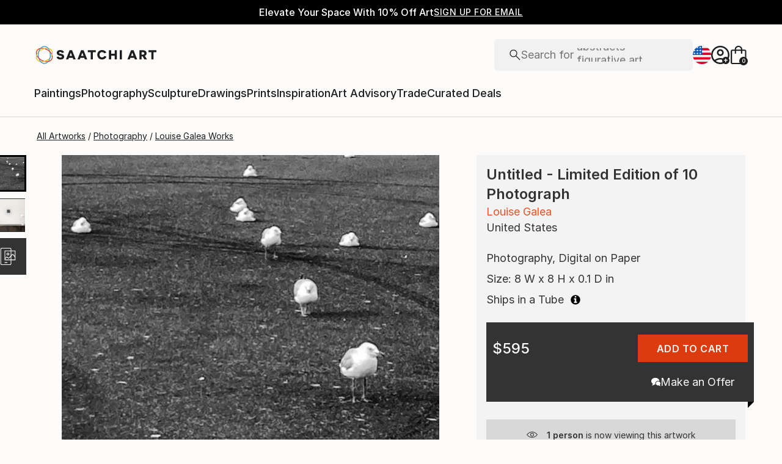

--- FILE ---
content_type: text/javascript
request_url: https://images.saatchiart.com/saatchi-general/_next/static/chunks/pages/saatchi/artdetail2-d86ede4070c12201.js
body_size: 605804
content:
(self.webpackChunk_N_E=self.webpackChunk_N_E||[]).push([[1030],{8679:function(e,t,r){"use strict";var n=r(59864),a={childContextTypes:!0,contextType:!0,contextTypes:!0,defaultProps:!0,displayName:!0,getDefaultProps:!0,getDerivedStateFromError:!0,getDerivedStateFromProps:!0,mixins:!0,propTypes:!0,type:!0},o={name:!0,length:!0,prototype:!0,caller:!0,callee:!0,arguments:!0,arity:!0},i={$$typeof:!0,compare:!0,defaultProps:!0,displayName:!0,propTypes:!0,type:!0},s={};function l(e){return n.isMemo(e)?i:s[e.$$typeof]||a}s[n.ForwardRef]={$$typeof:!0,render:!0,defaultProps:!0,displayName:!0,propTypes:!0},s[n.Memo]=i;var c=Object.defineProperty,u=Object.getOwnPropertyNames,d=Object.getOwnPropertySymbols,p=Object.getOwnPropertyDescriptor,f=Object.getPrototypeOf,h=Object.prototype;e.exports=function e(t,r,n){if("string"!==typeof r){if(h){var a=f(r);a&&a!==h&&e(t,a,n)}var i=u(r);d&&(i=i.concat(d(r)));for(var s=l(t),m=l(r),g=0;g<i.length;++g){var b=i[g];if(!o[b]&&(!n||!n[b])&&(!m||!m[b])&&(!s||!s[b])){var y=p(r,b);try{c(t,b,y)}catch(v){}}}}return t}},94301:function(e,t,r){r(66477),e.exports=self.fetch.bind(self)},81087:function(e,t,r){"use strict";r.d(t,{e:function(){return a},g:function(){return n}});const n={PROMPT_LOGIN:"PROMPT_AUTHENTICATION_MODAL",SHOW_MODAL:"SHOW_AUTHENTICATION_MODAL"},a={PROMPT_LOGIN:()=>({type:n.PROMPT_LOGIN}),SHOW_MODAL:e=>({type:n.SHOW_MODAL,payload:e})}},13812:function(e,t,r){"use strict";r.d(t,{e:function(){return a},g:function(){return n}});const n={DOWNLOAD_JSON_FILE:"DOWNLOAD_JSON_FILE_CMS",IMPORT_JSON_FILE:"IMPORT_JSON_FILE_CMS",FETCH_HOMEPAGE_ERROR:"FETCH_HOMEPAGE_ERROR_CMS",FETCH_HOMEPAGE_SERVER:"FETCH_HOMEPAGE_SERVER_CMS",POST_HOMEPAGE_SERVER:"POST_HOMEPAGE_SERVER_CMS",SET_HOMEPAGE_LOCAL:"SET_HOMEPAGE_LOCAL_CMS",SET_HOMEPAGE_SERVER:"SET_HOMEPAGE_SERVER_CMS",UPDATE_HOMEPAGE_LOCAL:"UPDATE_HOMEPAGE_LOCAL_CMS",FETCH_PROMOS_ERROR:"FETCH_PROMOS_ERROR_CMS",FETCH_PROMOS_SERVER:"FETCH_PROMOS_SERVER_CMS",POST_PROMOS_SERVER:"POST_PROMOS_SERVER_CMS",SET_PROMOS_LOCAL:"SET_PROMOS_LOCAL_CMS",SET_PROMOS_SERVER:"SET_PROMOS_SERVER_CMS",FETCH_SHOWS_ERROR:"FETCH_SHOWS_ERROR_CMS",FETCH_SHOWS_SERVER:"FETCH_SHOWS_SERVER_CMS",PUT_SHOWS_SERVER:"PUT_SHOWS_SERVER_CMS",SET_SHOWS_LOCAL:"SET_SHOWS_LOCAL_CMS",SET_SHOWS_SERVER:"SET_SHOWS_SERVER_CMS"},a={DOWNLOAD_JSON_FILE:()=>({type:n.DOWNLOAD_JSON_FILE}),IMPORT_JSON_FILE:e=>({type:n.IMPORT_JSON_FILE,payload:e}),FETCH_HOMEPAGE_ERROR:()=>({type:n.FETCH_HOMEPAGE_ERROR}),FETCH_HOMEPAGE_SERVER:()=>({type:n.FETCH_HOMEPAGE_SERVER}),POST_HOMEPAGE_SERVER:e=>({type:n.POST_HOMEPAGE_SERVER,payload:e}),SET_HOMEPAGE_LOCAL:e=>({type:n.SET_HOMEPAGE_LOCAL,payload:e}),SET_HOMEPAGE_SERVER:e=>({type:n.SET_HOMEPAGE_SERVER,payload:e}),UPDATE_HOMEPAGE_LOCAL:e=>({type:n.UPDATE_HOMEPAGE_LOCAL,payload:e}),FETCH_PROMOS_ERROR:()=>({type:n.FETCH_PROMOS_ERROR}),FETCH_PROMOS_SERVER:()=>({type:n.FETCH_PROMOS_SERVER}),POST_PROMOS_SERVER:e=>({type:n.POST_PROMOS_SERVER,payload:e}),SET_PROMOS_LOCAL:e=>({type:n.SET_PROMOS_LOCAL,payload:e}),SET_PROMOS_SERVER:e=>({type:n.SET_PROMOS_SERVER,payload:e}),FETCH_SHOWS_ERROR:()=>({type:n.FETCH_SHOWS_ERROR}),FETCH_SHOWS_SERVER:()=>({type:n.FETCH_SHOWS_SERVER}),PUT_SHOWS_SERVER:e=>({type:n.PUT_SHOWS_SERVER,payload:e}),SET_SHOWS_LOCAL:e=>({type:n.SET_SHOWS_LOCAL,payload:e}),SET_SHOWS_SERVER:e=>({type:n.SET_SHOWS_SERVER,payload:e})}},42072:function(e,t,r){"use strict";r.r(t),r.d(t,{Actions:function(){return a},Constants:function(){return n}});const n={IS_READY:"PAGE_IS_READY",SET:"SET_PAGE",SET_DATA:"SET_PAGE_DATA",SET_PARAMS:"SET_PAGE_PARAMS",SET_PATH:"SET_PAGE_PATH",RESET:"RESET_PAGE_PARAMS_AND_DATA",RESET_DATA:"RESET_PAGE_DATA",RESET_PARAMS:"RESET_PAGE_PARAMS"},a={IS_READY:e=>({type:n.IS_READY,payload:e}),SET:e=>({type:n.SET,payload:e}),SET_DATA:e=>({type:n.SET_DATA,payload:e}),SET_PARAMS:e=>({type:n.SET_PARAMS,payload:e}),SET_PATH:e=>({type:n.SET_PATH,payload:e}),RESET:()=>({type:n.RESET}),RESET_DATA:()=>({type:n.RESET_DATA}),RESET_PARAMS:()=>({type:n.RESET_PARAMS})}},42420:function(e,t,r){"use strict";r.d(t,{e:function(){return a},g:function(){return n}});const n={UPDATE_SCREEN_SIZE:"UPDATE_SCREEN_SIZE_APP",SCREEN_SIZE_READY:"SCREEN_SIZE_READY_APP"},a={UPDATE_SCREEN_SIZE:e=>({type:n.UPDATE_SCREEN_SIZE,payload:e}),SCREEN_SIZE_READY:e=>({type:n.SCREEN_SIZE_READY,payload:e})}},62508:function(e,t,r){"use strict";r.d(t,{U:function(){return n},j:function(){return a}});const n={UPDATE_SEARCH_PROVIDER:"UPDATE_SEARCH_PROVIDER_STORE"},a={UPDATE_SEARCH_PROVIDER:e=>({type:n.UPDATE_SEARCH_PROVIDER,payload:e})}},79653:function(e,t,r){"use strict";r.d(t,{e:function(){return a},g:function(){return n}});const n={SET_BOT_TRAFFIC:"SET_BOT_TRAFFIC"},a={SET_BOT_TRAFFIC:e=>({type:n.SET_BOT_TRAFFIC,payload:e})}},59380:function(e,t,r){"use strict";r.d(t,{e:function(){return a},g:function(){return n}});const n={CLIENT_COMPLETE:"CLIENT_SETUP_COMPLETE",CLIENT_SETUP:"CLIENT_SETUP_START",NEW_CLIENT_COMPLETE:"NEW_CLIENT_SETUP_COMPLETE"},a={CLIENT_COMPLETE:()=>({type:n.CLIENT_COMPLETE,payload:!0}),CLIENT_SETUP:()=>({type:n.CLIENT_SETUP}),NEW_CLIENT_COMPLETE:e=>({type:n.NEW_CLIENT_COMPLETE,payload:e})}},53721:function(e,t,r){"use strict";r.d(t,{e:function(){return a},g:function(){return n}});const n={UPDATE_DATALAYER:"UPDATE_DATALAYER_GTM"},a={UPDATE_DATALAYER:e=>({type:n.UPDATE_DATALAYER,payload:e})}},51818:function(e,t,r){"use strict";r.d(t,{e:function(){return a},g:function(){return n}});const n={DISABLE_EPICS:"DISABLE_EPICS"},a={DISABLE_EPICS:e=>({type:n.DISABLE_EPICS,payload:e})}},78462:function(e,t,r){"use strict";r.d(t,{e:function(){return a},g:function(){return n}});const n={SET_FEATURE_FLAGS:"SET_FEATURE_FLAGS"},a={SET_FEATURE_FLAGS:e=>({type:n.SET_FEATURE_FLAGS,payload:e})}},51393:function(e,t,r){"use strict";r.r(t),r.d(t,{Actions:function(){return a},Constants:function(){return n}});const n={ADD:"ADD_FLASH_MESSAGE",CLEAR:"CLEAR_FLASH_MESSAGE"},a={ADD:e=>({type:n.ADD,payload:e}),CLEAR:()=>({type:n.CLEAR})}},23563:function(e,t,r){"use strict";r.d(t,{e:function(){return a},g:function(){return n}});const n={CLEAR_DATA:"CLEAR_FORM_DATA",CLEAR_ERRORS:"CLEAR_ERRORS_DATA",CLEAR_FORM:"CLEAR_ALL_FORM_DATA",GET_STORAGE:"GET_FORM_DATA_FROM_STORAGE",IS_SUBMITTING:"IS_SUBMITTING_FORM",MERGE_ERRORS:"MERGE_FORM_ERRORS",REMOVE_ERRORS:"REMOVE_FORM_ERRORS",SET_DATA:"SET_FORM_DATA",SET_ERRORS:"SET_FORM_ERRORS",SET_NAME:"SET_FORM_NAME",SET_RULES:"SET_FORM_VALIDATION_RULES",SET_STORAGE:"SET_FORM_DATA_TO_STORAGE",UPDATE:"UPDATE_FORM_STORE",VALIDATE:"VALIDATE_FORM_DATA"},a={CLEAR_DATA:()=>({type:n.CLEAR_DATA}),CLEAR_ERRORS:()=>({type:n.CLEAR_ERRORS}),CLEAR_FORM:()=>({type:n.CLEAR_FORM}),GET_STORAGE:()=>({type:n.GET_STORAGE}),IS_SUBMITTING:e=>({type:n.IS_SUBMITTING,payload:e}),MERGE_ERRORS:e=>({type:n.MERGE_ERRORS,payload:e}),REMOVE_ERRORS:e=>({type:n.REMOVE_ERRORS,payload:e}),SET_DATA:e=>({type:n.SET_DATA,payload:e}),SET_ERRORS:e=>({type:n.SET_ERRORS,payload:e}),SET_NAME:e=>({type:n.SET_NAME,payload:e}),SET_RULES:e=>({type:n.SET_RULES,payload:e}),SET_STORAGE:e=>({type:n.SET_STORAGE,payload:e}),UPDATE:e=>({type:n.UPDATE,payload:e}),VALIDATE:e=>({type:n.VALIDATE})}},77140:function(e,t,r){"use strict";r.r(t),r.d(t,{Actions:function(){return _},Constants:function(){return v}});var n=r(59499),a=r(79653),o=r(59380),i=r(53721),s=r(51818),l=r(78462),c=r(51393),u=r(23563),d=r(12347),p=r(17791),f=r(90238),h=r(63839),m=r(50375),g=r(28543);function b(e,t){var r=Object.keys(e);if(Object.getOwnPropertySymbols){var n=Object.getOwnPropertySymbols(e);t&&(n=n.filter((function(t){return Object.getOwnPropertyDescriptor(e,t).enumerable}))),r.push.apply(r,n)}return r}function y(e){for(var t=1;t<arguments.length;t++){var r=null!=arguments[t]?arguments[t]:{};t%2?b(Object(r),!0).forEach((function(t){(0,n.Z)(e,t,r[t])})):Object.getOwnPropertyDescriptors?Object.defineProperties(e,Object.getOwnPropertyDescriptors(r)):b(Object(r)).forEach((function(t){Object.defineProperty(e,t,Object.getOwnPropertyDescriptor(r,t))}))}return e}const v=y(y(y(y(y(y(y(y(y(y(y(y(y({},a.g),o.g),i.g),s.g),l.g),c.Constants),u.g),d.g),p.g),f.g),h.g),m.g),g.g),_=y(y(y(y(y(y(y(y(y(y(y(y(y({},a.e),o.e),i.e),s.e),l.e),c.Actions),u.e),p.e),d.e),f.e),h.e),m.e),g.e)},12347:function(e,t,r){"use strict";r.d(t,{e:function(){return a},g:function(){return n}});const n={CHANGE_LOCALE:"CHANGE_LOCALE",FETCH_LOCALES:"FETCH_ALL_LOCALES",SET_LOCALE_IN_DATALAYER:"SETUP_SET_LOCALE_IN_DATALAYER",SET_CURRENCY:"SET_LOCALE_CURRENCY",UPDATE_LOCALE:"UPDATE_LOCALE_STORE"},a={CHANGE_LOCALE:e=>({type:n.CHANGE_LOCALE,payload:e}),FETCH_LOCALES:()=>({type:n.FETCH_LOCALES}),SET_LOCALE_IN_DATALAYER:()=>({type:n.SET_LOCALE_IN_DATALAYER}),SET_CURRENCY:e=>({type:n.SET_CURRENCY,payload:e}),UPDATE_LOCALE:e=>({type:n.UPDATE_LOCALE,payload:e})}},17791:function(e,t,r){"use strict";r.d(t,{e:function(){return a},g:function(){return n}});const n={SET_LOCATION:"SET_LOCATION"},a={SET_LOCATION:e=>({type:n.SET_LOCATION,payload:e})}},90238:function(e,t,r){"use strict";r.d(t,{e:function(){return a},g:function(){return n}});const n={SET_MOBILE_TRAFFIC:"SET_MOBILE_TRAFFIC"},a={SET_MOBILE_TRAFFIC:e=>({type:n.SET_MOBILE_TRAFFIC,payload:e})}},63839:function(e,t,r){"use strict";r.d(t,{e:function(){return a},g:function(){return n}});const n={CLOSE_MODAL:"CLOSE_MODAL",OPEN_MODAL:"OPEN_MODAL",OPEN_MODAL_WITH_DATA:"OPEN_MODAL_WITH_DATA",RESET_MODAL:"RESET_MODAL"},a={CLOSE_MODAL:()=>({type:n.CLOSE_MODAL}),OPEN_MODAL:e=>({type:n.OPEN_MODAL,payload:e}),OPEN_MODAL_WITH_DATA:e=>({type:n.OPEN_MODAL_WITH_DATA,payload:e}),RESET_MODAL:()=>({type:n.RESET_MODAL})}},50375:function(e,t,r){"use strict";r.d(t,{e:function(){return a},g:function(){return n}});const n={NAVIGATION_CUSTOM_SEARCH:"NAVIGATION_CUSTOM_SEARCH_FLAG",NAVIGATION_SET:"NAVIGATION_SET",NAVIGATION_SUBMIT_SEARCH:"NAVIGATION_SUBMIT_SEARCH_QUERY",NAVIGATION_UPDATE_SEARCH:"NAVIGATION_UPDATE_SEARCH_QUERY"},a={NAVIGATION_CUSTOM_SEARCH:e=>({type:n.NAVIGATION_CUSTOM_SEARCH,payload:e}),NAVIGATION_SET:e=>({type:n.NAVIGATION_SET,payload:e}),NAVIGATION_SUBMIT_SEARCH:()=>({type:n.NAVIGATION_SUBMIT_SEARCH}),NAVIGATION_UPDATE_SEARCH:e=>({type:n.NAVIGATION_UPDATE_SEARCH,payload:e})}},28543:function(e,t,r){"use strict";r.d(t,{e:function(){return a},g:function(){return n}});const n={SET_QA_ENABLED:"SET_QA_ENABLED"},a={SET_QA_ENABLED:e=>({type:n.SET_QA_ENABLED,payload:e})}},9662:function(e,t,r){"use strict";r.r(t),r.d(t,{Actions:function(){return a},Constants:function(){return n}});r(64445);const n={SET_SITE_CONTEXT:"SET_SITE_CONTEXT"},a={SET_SITE_CONTEXT:e=>({type:n.SET_SITE_CONTEXT,payload:e})}},49564:function(e,t,r){"use strict";r.r(t),r.d(t,{Actions:function(){return a},Constants:function(){return n}});const n={SSR_COMPLETE:"SSR_SETUP_COMPLETE"},a={SSR_COMPLETE:e=>({type:n.SSR_COMPLETE,payload:e})}},42633:function(e,t,r){"use strict";r.d(t,{e:function(){return a},g:function(){return n}});const n={SET_AB_TEST:"SET_AB_TEST"},a={SET_AB_TEST:e=>({type:n.SET_AB_TEST,payload:e})}},444:function(e,t,r){"use strict";r.d(t,{e:function(){return a},g:function(){return n}});const n={DELETE_ADDRESS_ITEM:"DELETE_MY_ADDRESS_ITEM",ADD_ADDRESS_ITEM:"ADD_MY_ADDRESS_ITEM",SET_USER_ACCOUNT_INFORMATION:"SET_USER_ACCOUNT_INFORMATION",SET_USER_VACATION_STATUS:"SET_USER_VACATION_STATUS",TOGGLE_USER_VACATION_STATUS:"TOGGLE_USER_VACATION_STATUS",UPDATE_USER_CHECKIN_STATUS:"UPDATE_USER_CHECKIN_STATUS"},a={DELETE_ADDRESS_ITEM:e=>({type:n.DELETE_ADDRESS_ITEM,payload:e}),ADD_ADDRESS_ITEM:e=>({type:n.ADD_ADDRESS_ITEM,payload:e}),SET_USER_ACCOUNT_INFORMATION:e=>({type:n.SET_USER_ACCOUNT_INFORMATION,payload:e}),SET_USER_VACATION_STATUS:e=>({type:n.SET_USER_VACATION_STATUS,payload:e}),TOGGLE_USER_VACATION_STATUS:(e,t)=>({type:n.TOGGLE_USER_VACATION_STATUS,payload:e,meta:t}),UPDATE_USER_CHECKIN_STATUS:()=>({type:n.UPDATE_USER_CHECKIN_STATUS})}},34679:function(e,t,r){"use strict";r.d(t,{e:function(){return a},g:function(){return n}});const n={APPLY_PROMO:"APPLY_PROMO_CODE_TO_CART",GET_CART:"GET_CART_COUNT",SET_CART:"SET_CART_COUNT",SHOW_CART:"SHOW_CART_QUICK_VIEW",SHOW_CART_ITEM:"SHOW_CART_QUICK_VIEW_ITEM"},a={APPLY_PROMO:()=>({type:n.APPLY_PROMO}),GET_CART:()=>({type:n.GET_CART}),SET_CART:e=>({type:n.SET_CART,payload:e}),SHOW_CART:e=>({type:n.SHOW_CART,payload:e}),SHOW_CART_ITEM:e=>({type:n.SHOW_CART_ITEM,payload:e})}},58011:function(e,t,r){"use strict";r.d(t,{e:function(){return a},g:function(){return n}});const n={ADD_ARTWORK_TO_COLLECTION:"ADD_ARTWORK_TO_COLLECTION",CREATE_COLLECTION:"CREATE_COLLECTION",FETCH_COLLECTION_TOOLTIP:"FETCH_COLLECTION_TOOLTIP",FETCH_COLLECTIONS_BY_ARTWORKID_TOOLTIP:"FETCH_COLLECTIONS_BY_ARTWORKID_TOOLTIP",SET_COLLECTION_TOOLTIP_CURRENT_ARTWORK:"SET_COLLECTION_TOOLTIP_CURRENT_ARTWORK",SET_COLLECTION_TOOLTIP:"SET_COLLECTION_TOOLTIP",SET_COLLECTIONS_BY_ARTWORKID:"SET_COLLECTIONS_BY_ARTWORKID",SET_COLLECTIONS:"SET_COLLECTIONS",UPDATE_COLLECTIONS:"UPDATE_COLLECTIONS",UPDATE_COLLECTION_TOOLTIP_SEARCH:"UPDATE_COLLECTION_TOOLTIP_SEARCH"},a={CREATE_COLLECTION:e=>({type:n.CREATE_COLLECTION,payload:e}),ADD_ARTWORK_TO_COLLECTION:e=>({type:n.ADD_ARTWORK_TO_COLLECTION,payload:e}),FETCH_COLLECTIONS_BY_ARTWORKID_TOOLTIP:()=>({type:n.FETCH_COLLECTIONS_BY_ARTWORKID_TOOLTIP}),FETCH_COLLECTION_TOOLTIP:()=>({type:n.FETCH_COLLECTION_TOOLTIP}),SET_COLLECTION_TOOLTIP:e=>({type:n.SET_COLLECTION_TOOLTIP,payload:e}),SET_COLLECTION_TOOLTIP_CURRENT_ARTWORK:e=>({type:n.SET_COLLECTION_TOOLTIP_CURRENT_ARTWORK,payload:e}),SET_COLLECTIONS_BY_ARTWORKID:e=>({type:n.SET_COLLECTIONS_BY_ARTWORKID,payload:e}),SET_COLLECTIONS:e=>({type:n.SET_COLLECTIONS,payload:e}),UPDATE_COLLECTIONS:e=>({type:n.UPDATE_COLLECTIONS,payload:e}),UPDATE_COLLECTION_TOOLTIP_SEARCH:e=>({type:n.UPDATE_COLLECTION_TOOLTIP_SEARCH,payload:e})}},4023:function(e,t,r){"use strict";r.d(t,{e:function(){return a},g:function(){return n}});const n={SET_COOKIE:"SET_COOKIE"},a={SET_COOKIE:e=>({type:n.SET_COOKIE,payload:e})}},43550:function(e,t,r){"use strict";r.d(t,{e:function(){return a},g:function(){return n}});const n={CLEAR_MESSAGE:"CLEAR_FAVORITE_MESSAGE",FETCH_COMPLETE:"FETCH_FAVORITES_COMPLETE",FETCH:"FETCH_FAVORITES",SELECT_ARTWORK:"SELECT_FAVORITE_ARTWORK",SHOW_MESSAGE:"SHOW_FAVORITE_MESSAGE",UPDATE_COMPLETE:"UPDATE_FAVORITES_COMPLETE",UPDATE:"UPDATE_FAVORITES"},a={CLEAR_MESSAGE:()=>({type:n.CLEAR_MESSAGE}),FETCH:()=>({type:n.FETCH}),FETCH_COMPLETE:e=>({type:n.FETCH_COMPLETE,payload:e}),SELECT_ARTWORK:e=>({type:n.SELECT_ARTWORK,payload:e}),SHOW_MESSAGE:e=>({type:n.SHOW_MESSAGE,payload:e}),UPDATE:e=>({type:n.UPDATE,payload:e}),UPDATE_COMPLETE:e=>({type:n.UPDATE_COMPLETE,payload:e})}},43573:function(e,t,r){"use strict";r.d(t,{e:function(){return a},g:function(){return n}});const n={FETCH:"FETCH_FOLLOW",FETCH_COMPLETE:"FETCH_FOLLOW_COMPLETE",UPDATE:"UPDATE_FOLLOW"},a={FETCH:()=>({type:n.FETCH}),FETCH_COMPLETE:e=>({type:n.FETCH_COMPLETE,payload:e}),UPDATE:e=>({type:n.UPDATE,payload:e})}},27327:function(e,t,r){"use strict";r.d(t,{s:function(){return a},x:function(){return n}});const n={SET_IS_INITIAL_LOAD_READY:"SET_IS_INITIAL_LOAD_READY"},a={SET_IS_INITIAL_LOAD_READY:e=>({type:Constants.SET_AB_TEST,payload:e})}},65017:function(e,t,r){"use strict";r.d(t,{e:function(){return a},g:function(){return n}});const n={FETCH_SESSION:"FETCH_SESSION",SESSION_DATALAYER:"SETUP_SESSION_DATALAYER",SET_SESSION:"SET_SESSION",UPDATE_SESSION:"UPDATE_SESSION",UPDATE_MEASUREMENT:"UPDATE_MEASUREMENT_UNIT_API"},a={FETCH_SESSION:()=>({type:n.FETCH_SESSION}),SESSION_DATALAYER:()=>({type:n.SESSION_DATALAYER}),SET_SESSION:e=>({type:n.SET_SESSION,payload:e}),UPDATE_SESSION:e=>({type:n.UPDATE_SESSION,payload:e}),UPDATE_MEASUREMENT:e=>({type:n.UPDATE_MEASUREMENT,payload:e})}},17353:function(e,t,r){"use strict";r.d(t,{e:function(){return a},g:function(){return n}});const n={LOCK_SCROLL:"LOCK_SCROLL_WINDOW",SCROLL_TO_ELEMENT:"SCROLL_TO_ELEMENT",SCROLL_TO_TOP:"SCROLL_TO_TOP_OF_WINDOW"},a={LOCK_SCROLL:e=>({type:n.LOCK_SCROLL,payload:e}),SCROLL_TO_ELEMENT:e=>({type:n.SCROLL_TO_ELEMENT,payload:e}),SCROLL_TO_TOP:e=>({type:n.SCROLL_TO_TOP,payload:e})}},89647:function(e,t,r){"use strict";r.d(t,{Az:function(){return o},N9:function(){return i},gw:function(){return a}});var n=r(25422);const a=async e=>{let{artistId:t,artworkId:r}=e;const a=n.FW;return await n.ZP.fetchJSON({name:"getArtworkDetails",options:a,url:`/artwork/${t}/${r}`})},o=async e=>{const t=n.FW;return await n.ZP.fetchJSON({name:"incrementViewCount",options:t,url:`/artwork/${e}/ivc`})},i=async e=>{let{userId:t,pageNumber:r,pageSize:a}=e;const o=n.FW;return await n.ZP.fetchJSON({name:"fetchArtistArtworks",options:o,url:`/artist-artworks/${t}?pageNumber=${r}&pageSize=${a}`})}},11671:function(e,t,r){"use strict";r.d(t,{BG:function(){return m},PQ:function(){return f},SV:function(){return u},Tv:function(){return h},jg:function(){return d},pi:function(){return p}});var n=r(59499),a=r(25422),o=r(68900),i=r(25667),s=r(34874);function l(e,t){var r=Object.keys(e);if(Object.getOwnPropertySymbols){var n=Object.getOwnPropertySymbols(e);t&&(n=n.filter((function(t){return Object.getOwnPropertyDescriptor(e,t).enumerable}))),r.push.apply(r,n)}return r}function c(e){for(var t=1;t<arguments.length;t++){var r=null!=arguments[t]?arguments[t]:{};t%2?l(Object(r),!0).forEach((function(t){(0,n.Z)(e,t,r[t])})):Object.getOwnPropertyDescriptors?Object.defineProperties(e,Object.getOwnPropertyDescriptors(r)):l(Object(r)).forEach((function(t){Object.defineProperty(e,t,Object.getOwnPropertyDescriptor(r,t))}))}return e}const u=async(e,t)=>{const r=c(c({},a.jr),{},{headers:c(c({},a.jr.headers),{},{"X-Preferred-Locale":`en-${t}`}),body:JSON.stringify(c({remember:!0},e))}),n=await o.Z.fetchJSON({name:"fetchLogin",formOptions:r,url:"/auth-api/login"}),{success:i,user_id:s,user_email:l,user_type:u,first_name:d,ip:p,messages:f}=n;return{ip:p||"",success:i||!1,userEmail:l||"",firstName:d||"",userId:String(s||""),userType:(u||"").toLowerCase(),messages:f||[]}},d=async e=>{const t=c(c({},a.FW),{},{headers:{"X-Preferred-Locale":`en-${e}`}});return await o.Z.fetchJSON({name:"fetchCheckFacebookConnect",formOptions:t,url:"/auth-api/check-facebook-connect"})},p=async e=>{const t=c(c({},a.jr),{},{body:JSON.stringify(c({},e))});return await a.ZP.fetchJSON({name:"postRegister",options:t,url:"/auth/register"})},f=async e=>{const t=c(c({},a.jr),{},{body:JSON.stringify(c({},e))});return await a.ZP.fetchJSON({name:"postResetPassword",options:t,url:"/auth/reset-password"})},h=async e=>{const t=c(c({},a.jr),{},{body:JSON.stringify(c({},e))});return await a.ZP.fetchJSON({name:"postNewPassword",options:t,url:"/auth/new-password"})},m=async()=>{(0,s.Le)(),(0,i.Vs)();const e=a.FW;return await a.ZP.fetchJSON({name:"getLogout",options:e,url:"/auth/logout"})}},2482:function(e,t,r){"use strict";r.r(t),r.d(t,{deleteCart:function(){return f},deleteCartItem:function(){return p},deleteCouponCode:function(){return v},deleteGiftCardCode:function(){return b},fetchCart:function(){return c},fetchCartCount:function(){return u},postCartItem:function(){return d},postCartOrder:function(){return E},postExpressCheckoutSummary:function(){return A},putCouponCode:function(){return y},putGiftCardCode:function(){return g},saveForLaterCartItem:function(){return m},updateCartItemQuantity:function(){return h},updatePaymentMethod:function(){return O},updateShippingAddress:function(){return _}});var n=r(59499),a=r(25422),o=r(25667),i=r(34874);function s(e,t){var r=Object.keys(e);if(Object.getOwnPropertySymbols){var n=Object.getOwnPropertySymbols(e);t&&(n=n.filter((function(t){return Object.getOwnPropertyDescriptor(e,t).enumerable}))),r.push.apply(r,n)}return r}function l(e){for(var t=1;t<arguments.length;t++){var r=null!=arguments[t]?arguments[t]:{};t%2?s(Object(r),!0).forEach((function(t){(0,n.Z)(e,t,r[t])})):Object.getOwnPropertyDescriptors?Object.defineProperties(e,Object.getOwnPropertyDescriptors(r)):s(Object(r)).forEach((function(t){Object.defineProperty(e,t,Object.getOwnPropertyDescriptor(r,t))}))}return e}const c=async()=>{const e=a.FW,t=await a.ZP.fetchJSON({name:"fetchCart",options:e,url:"/cart"}),{payload:r,success:n}=t;if(n&&(0,o.Ng)(r),void 0!==window){const{itemsCartCount:e}=r;(0,i.em)({count:e})}return t},u=async()=>{const e=a.FW,t=await a.ZP.fetchJSON({name:"fetchCartCount",options:e,url:"/cart/count"});return"number"===typeof t.payload?t.payload:0},d=async e=>{const t=l(l({},a.jr),{},{body:JSON.stringify({sku:e})});return await a.ZP.fetchJSON({name:"postCartItem",options:t,url:"/cart/items"})},p=async e=>{const t=l(l({},a.a2),{},{body:JSON.stringify({sku:e})});return await a.ZP.fetchJSON({name:"deleteCartItem",options:t,url:"/cart/items"})},f=async()=>{const e=a.a2;return await a.ZP.fetchJSON({name:"deleteCart",options:e,url:"/cart"})},h=async e=>{const{sku:t,quantity:r}=e,n=l(l({},a.mi),{},{body:JSON.stringify({quantity:r})});return await a.ZP.fetchJSON({name:"updateCartItemQuantity",options:n,url:`/cart/items/${t}`})},m=async e=>{const t=l(l({},a.jr),{},{body:JSON.stringify({sku:e})});return await a.ZP.fetchJSON({name:"saveForLaterCartItem",options:t,url:"/cart/items/save-for-later"})},g=async e=>{const t=l(l({},a.mi),{},{body:JSON.stringify({giftCard:e})});return await a.ZP.fetchJSON({name:"putGiftCard",options:t,url:"/cart/gift-card"})},b=async e=>{const t=l(l({},a.a2),{},{body:JSON.stringify({giftCard:e})});return await a.ZP.fetchJSON({name:"deleteGiftCardCode",options:t,url:"/cart/gift-card"})},y=async e=>{const t=l(l({},a.mi),{},{body:JSON.stringify({couponCode:e})});return await a.ZP.fetchJSON({name:"putCouponCode",options:t,url:"/cart/coupon"})},v=async e=>{const t=l(l({},a.a2),{},{body:JSON.stringify({couponCode:e})});return await a.ZP.fetchJSON({name:"deleteCouponCode",options:t,url:"/cart/coupon"})},_=async e=>{const t=l(l({},a.mi),{},{body:JSON.stringify({addressBookItemId:e})});return await a.ZP.fetchJSON({name:"updateShippingAddress",options:t,url:"/cart/shipping"})},O=async e=>{const t=l(l({},a.mi),{},{body:JSON.stringify({paymentMethodId:e})});return await a.ZP.fetchJSON({name:"updatePaymentMethod",options:t,url:"/cart/payment"})},E=async e=>{const t=l(l({},a.jr),{},{body:JSON.stringify(e)});return await a.ZP.fetchJSON({name:"postCartOrder",options:t,url:"/cart/order"})},A=async e=>{const t=l(l({},a.jr),{},{body:JSON.stringify(e)});return l({},(await a.ZP.fetchJSON({name:"postExpressCheckoutSummary",options:t,url:"/cart/express-checkout-summary"})).payload)}},20654:function(e,t,r){"use strict";r.d(t,{U:function(){return o},z:function(){return a}});var n=r(25422);const a=async()=>{const e=n.FW;return await n.ZP.fetchJSON({name:"fetchClientData",options:e,url:"/client-data"})},o=async()=>{const e=n.FW;return await n.ZP.fetchJSON({name:"fetchAllClientData",options:e,url:"/all-client-data"})}},68031:function(e,t,r){"use strict";r.d(t,{g:function(){return s}});var n=r(59499),a=r(25422);function o(e,t){var r=Object.keys(e);if(Object.getOwnPropertySymbols){var n=Object.getOwnPropertySymbols(e);t&&(n=n.filter((function(t){return Object.getOwnPropertyDescriptor(e,t).enumerable}))),r.push.apply(r,n)}return r}function i(e){for(var t=1;t<arguments.length;t++){var r=null!=arguments[t]?arguments[t]:{};t%2?o(Object(r),!0).forEach((function(t){(0,n.Z)(e,t,r[t])})):Object.getOwnPropertyDescriptors?Object.defineProperties(e,Object.getOwnPropertyDescriptors(r)):o(Object(r)).forEach((function(t){Object.defineProperty(e,t,Object.getOwnPropertyDescriptor(r,t))}))}return e}const s=async function(){let e=arguments.length>0&&void 0!==arguments[0]?arguments[0]:{};const t=i(i({},a.jr),{},{body:JSON.stringify(e)}),r=await a.ZP.fetchJSON({name:"setUserPreferencesCookie",options:t,url:"/cookie/user-preferences"});return r}},25422:function(e,t,r){"use strict";r.d(t,{FW:function(){return s.FW},a2:function(){return s.a2},jr:function(){return s.jr},mi:function(){return s.mi}});var n=r(59499),a=r(94301),o=r.n(a),i=r(1453),s=r(79524);function l(e,t){var r=Object.keys(e);if(Object.getOwnPropertySymbols){var n=Object.getOwnPropertySymbols(e);t&&(n=n.filter((function(t){return Object.getOwnPropertyDescriptor(e,t).enumerable}))),r.push.apply(r,n)}return r}function c(e){for(var t=1;t<arguments.length;t++){var r=null!=arguments[t]?arguments[t]:{};t%2?l(Object(r),!0).forEach((function(t){(0,n.Z)(e,t,r[t])})):Object.getOwnPropertyDescriptors?Object.defineProperties(e,Object.getOwnPropertyDescriptors(r)):l(Object(r)).forEach((function(t){Object.defineProperty(e,t,Object.getOwnPropertyDescriptor(r,t))}))}return e}const{APP_ENV:u,SITE_URL:d}={APP_ENV:"production",EASEL_BETA:"/easel_beta",RECAPTCHA_WEBSITE_KEY_ID:"6Leuf-gcAAAAAIaS1vG3iIYXPngfZS88peQBiYyJ",LIMITED_SITE_URL:"https://limited.saatchiart.com",SITE_URL:"https://www.saatchiart.com",STRIPE_KEY:"pk_live_xPgufS8u2WdK5IKXi7akeg97",TOAF_SITE_URL:"https://www.saatchiart.com/theotherartfair",VISII_TOKEN:"6cAH-jEr8oqKGPcs3vatGQHYEI0F1pFggoe6CnOVTZI=",CONSTRUCTOR_QA_API_KEY:"",CONSTRUCTOR_PRODUCTION_API_KEY:"key_cn3mctZ73MD3U2jM"},p=`${d||""}/easel_api`,f=async e=>{try{const{domain:t,options:r,url:n}=e,a=t||p,s=(0,i.getBrowserStoreLocale)(),l=c(c({},r&&r.headers?r.headers:{}),{},{"X-Easel-Client-Store-Locale":s});return await o()(`${a}${n}`,c(c({},r),{},{headers:l}))}catch(t){return console.error("easelAPI.fetchResponse failure:",{error:t}),{headers:new Headers,ok:!1,status:404}}},h=async(e,t)=>{try{const r=(0,s.pI)(e);return c({isAuthenticated:r},await(0,s.Rx)(e,t))}catch(r){return console.error("easelAPI.parseResponseToJSON failure: ",{error:r}),{isAuthenticated:!1,message:"easelApi getJSON Failure",payload:{},success:!1}}},m=async(e,t)=>{try{const r=await h(e,t);return(0,s.SJ)(r),r}catch(r){return console.error("easelAP.parseResponseToValidateLoginJSON failure: ",{error:r}),{isAuthenticated:!1,message:"easelApi getJSON Failure",payload:{},success:!1}}},g={fetchResponse:f,fetchJSON:async e=>{try{const{name:t}=e,r=await f(e);return await h(r,t)}catch(t){return console.error("easelAP.fetchJSON failure: ",{error:t}),{isAuthenticated:!1,message:"easelApi getJSON Failure",payload:{},success:!1}}},fetchValidateLoginJSON:async e=>{try{const{name:t}=e,r=await f(e);return await m(r,t)}catch(t){return console.error("easelAPI.fetchValidateLoginJSON failure: ",{error:t}),{isAuthenticated:!1,loginRequired:!1,message:"easelApi getValidateLoginJSON Failure",payload:{},success:!1}}},parseResponseToJSON:h,parseResponseToValidateLoginJSON:m,postFormData:async e=>{let{url:t,data:r}=e;try{const e=p,n=(0,s.ki)(r);return await o()(`${e}${t}`,c(c({},s.hU),{},{body:n}))}catch(n){return console.error("easelAPI.postFormData failure:",{error:n}),{headers:new Headers,ok:!1,status:404}}}};t.ZP=g},70598:function(e,t,r){"use strict";r.d(t,{FW:function(){return i.FW},UX:function(){return i.UX},jr:function(){return i.jr},ky:function(){return i.ky},mi:function(){return i.mi}});var n=r(59499),a=r(94301),o=r.n(a),i=r(79524);function s(e,t){var r=Object.keys(e);if(Object.getOwnPropertySymbols){var n=Object.getOwnPropertySymbols(e);t&&(n=n.filter((function(t){return Object.getOwnPropertyDescriptor(e,t).enumerable}))),r.push.apply(r,n)}return r}function l(e){for(var t=1;t<arguments.length;t++){var r=null!=arguments[t]?arguments[t]:{};t%2?s(Object(r),!0).forEach((function(t){(0,n.Z)(e,t,r[t])})):Object.getOwnPropertyDescriptors?Object.defineProperties(e,Object.getOwnPropertyDescriptors(r)):s(Object(r)).forEach((function(t){Object.defineProperty(e,t,Object.getOwnPropertyDescriptor(r,t))}))}return e}const c=async e=>{try{const{domain:t,options:r,url:n}=e,a=t||"/api";return await o()(`${a}${n}`,l(l({},i.FW),r))}catch(t){return console.error("galleryAPI.fetchResponse failure:",{error:t}),{headers:new Headers,ok:!1,status:404}}},u=async(e,t,r)=>{try{return await(0,i.Rx)(e,t,r)}catch(n){return console.error("galleryAPI.parseResponseToJSON failure: ",{error:n}),{message:"galleryAPI parseResponseToJSON Failure",success:!1}}},d={fetchJSON:async e=>{try{const{name:t}=e,r=await c(e);return await u(r,t)}catch(t){return console.error("galleryAPI.fetchJSON failure: ",{error:t}),{message:"galleryAPI fetchJSON Failure",success:!1}}},fetchResponse:c,parseResponseToJSON:u};t.ZP=d},79524:function(e,t,r){"use strict";r.d(t,{FW:function(){return u},Rx:function(){return g},SJ:function(){return y},UX:function(){return _},a2:function(){return h},hU:function(){return m},jr:function(){return d},ki:function(){return b},ky:function(){return f},mi:function(){return p},pI:function(){return v}});var n=r(59499),a=r(1453);function o(e,t){var r=Object.keys(e);if(Object.getOwnPropertySymbols){var n=Object.getOwnPropertySymbols(e);t&&(n=n.filter((function(t){return Object.getOwnPropertyDescriptor(e,t).enumerable}))),r.push.apply(r,n)}return r}function i(e){for(var t=1;t<arguments.length;t++){var r=null!=arguments[t]?arguments[t]:{};t%2?o(Object(r),!0).forEach((function(t){(0,n.Z)(e,t,r[t])})):Object.getOwnPropertyDescriptors?Object.defineProperties(e,Object.getOwnPropertyDescriptors(r)):o(Object(r)).forEach((function(t){Object.defineProperty(e,t,Object.getOwnPropertyDescriptor(r,t))}))}return e}const{APP_ENV:s}={APP_ENV:"production",EASEL_BETA:"/easel_beta",RECAPTCHA_WEBSITE_KEY_ID:"6Leuf-gcAAAAAIaS1vG3iIYXPngfZS88peQBiYyJ",LIMITED_SITE_URL:"https://limited.saatchiart.com",SITE_URL:"https://www.saatchiart.com",STRIPE_KEY:"pk_live_xPgufS8u2WdK5IKXi7akeg97",TOAF_SITE_URL:"https://www.saatchiart.com/theotherartfair",VISII_TOKEN:"6cAH-jEr8oqKGPcs3vatGQHYEI0F1pFggoe6CnOVTZI=",CONSTRUCTOR_QA_API_KEY:"",CONSTRUCTOR_PRODUCTION_API_KEY:"key_cn3mctZ73MD3U2jM"},l="production"!==s,c={credentials:"include",headers:i({"Content-Type":"application/json"},l?{"QA-TESTING":"SAATCHI_DEVELOPER"}:{})},u=i(i({},c),{},{method:"GET"}),d=i(i({},c),{},{method:"POST"}),p=i(i({},c),{},{method:"PUT"}),f=i(i({},c),{},{method:"PATCH"}),h=i(i({},c),{},{method:"DELETE"}),m={method:"POST",credentials:"include",headers:i({},l?{"QA-TESTING":"SAATCHI_DEVELOPER"}:{})};async function g(e,t,r){try{const{headers:t}=e;if(!t.has("Content-Type"))return r||{success:!1,payload:{}};return await e.json()}catch(n){return console.error(`ParseJSON ( via APIs) Error ${t||"API:Unknown"}:`,n),r||{success:!1,payload:{}}}}const b=e=>{const t=new FormData;return Object.keys(e).map((r=>Array.isArray(e[r])?e[r].map((e=>t.append(`${r}[]`,e))):t.append(r,e[r]))),t},y=e=>{if(e.loginRequired){const e=(0,a.addStoreLocaleByCookie)(`/authentication?redirect_url=${encodeURI(window.location.href)}`);window.location.href=e}},v=e=>{try{const{headers:t}=e;return!(!t||!t.get||"true"!==t.get("authenticated-user"))}catch(t){return console.error("checkAuthenticatedUserHeaders",{err:t}),!1}},_=e=>(e||[]).reduce(((e,t)=>{let{code:r}=t;return[...e,r]}),[])},68900:function(e,t,r){"use strict";r.d(t,{k:function(){return i.ki}});var n=r(59499),a=r(94301),o=r.n(a),i=r(79524);function s(e,t){var r=Object.keys(e);if(Object.getOwnPropertySymbols){var n=Object.getOwnPropertySymbols(e);t&&(n=n.filter((function(t){return Object.getOwnPropertyDescriptor(e,t).enumerable}))),r.push.apply(r,n)}return r}function l(e){for(var t=1;t<arguments.length;t++){var r=null!=arguments[t]?arguments[t]:{};t%2?s(Object(r),!0).forEach((function(t){(0,n.Z)(e,t,r[t])})):Object.getOwnPropertyDescriptors?Object.defineProperties(e,Object.getOwnPropertyDescriptors(r)):s(Object(r)).forEach((function(t){Object.defineProperty(e,t,Object.getOwnPropertyDescriptor(r,t))}))}return e}const c={credentials:"include",method:"GET",headers:{"X-Requested-With":"XMLHttpRequest"}},u=async e=>{try{const{domain:t,formOptions:r,url:n}=e,a=t||"";return await o()(`${a}${n}`,l(l({},c),r))}catch(t){return console.error("legacyAPI.fetchResponse failure:",{error:t}),{headers:new Headers,ok:!1,status:404}}},d=async(e,t,r)=>{try{return await(0,i.Rx)(e,t,r)}catch(n){return console.error("legacyAPI.parseResponseToJSON failure: ",{error:n}),{message:"legacyAPI parseResponseToJSON Failure",success:!1}}},p={fetchResponse:u,fetchJSON:async e=>{try{const{name:t,defaultResponse:r}=e,n=await u(e);return await d(n,t,r)}catch(t){return console.error("legacyAPI.fetchJSON failure: ",{error:t}),{message:"legacyAPI fetchJSON Failure",success:!1}}},parseResponseToJSON:d};t.Z=p},76240:function(e,t,r){"use strict";r.d(t,{$0:function(){return b},Ck:function(){return f},EM:function(){return l},FE:function(){return d},IQ:function(){return O},PL:function(){return h},XE:function(){return _},Xe:function(){return g},ez:function(){return E},fb:function(){return p},lq:function(){return c},re:function(){return y},v7:function(){return m},w_:function(){return v},zv:function(){return u}});var n=r(59499),a=r(25422),o=r(50591);function i(e,t){var r=Object.keys(e);if(Object.getOwnPropertySymbols){var n=Object.getOwnPropertySymbols(e);t&&(n=n.filter((function(t){return Object.getOwnPropertyDescriptor(e,t).enumerable}))),r.push.apply(r,n)}return r}function s(e){for(var t=1;t<arguments.length;t++){var r=null!=arguments[t]?arguments[t]:{};t%2?i(Object(r),!0).forEach((function(t){(0,n.Z)(e,t,r[t])})):Object.getOwnPropertyDescriptors?Object.defineProperties(e,Object.getOwnPropertyDescriptors(r)):i(Object(r)).forEach((function(t){Object.defineProperty(e,t,Object.getOwnPropertyDescriptor(r,t))}))}return e}const l=async e=>{const t=a.FW,r=await a.ZP.fetchResponse({options:t,url:`/my-art/${e}${window.location.search}`});if(404===r.status)return{success:!1,payload:{errorMessage:"Sorry, artwork not found"}};return await a.ZP.parseResponseToValidateLoginJSON(r,"fetchMyArtById")},c=async e=>{const t=a.a2;return await a.ZP.fetchValidateLoginJSON({name:"deleteMyArtById",options:t,url:`/my-art/${e}`})},u=async e=>{const t=a.FW;return await a.ZP.fetchValidateLoginJSON({name:"fetchMyArt",options:t,url:`/my-art/studio?${(0,o.objectToQueryString)(e)}`})},d=async e=>{try{const t=s(s({},a.mi),{},{body:JSON.stringify(e)}),r=await a.ZP.fetchResponse({options:t,url:"/my-art/studio/reorder"});return{success:200===r.status,statusCode:r.status}}catch(t){return{success:!1,statusCode:500}}},p=async e=>{const t=s(s({},a.jr),{},{body:JSON.stringify(e)});return await a.ZP.fetchValidateLoginJSON({name:"uploadMyArtwork",options:t,url:"/my-art/upload"})},f=async e=>{const t=a.mi;return await a.ZP.fetchValidateLoginJSON({name:"publishMyArtwork",options:t,url:`/my-art/${e}/publish`})},h=async e=>{const t=a.jr;return await a.ZP.fetchValidateLoginJSON({name:"duplicateMyArtwork",options:t,url:`/my-art/${e}/duplicate`})},m=async e=>{const t=a.jr;return await a.ZP.fetchValidateLoginJSON({name:"renewMyArtworkProducts",options:t,url:`/my-art/${e}/renew-products`})},g=async e=>{const{artworkId:t}=e,r=s(s({},a.mi),{},{body:JSON.stringify(e)}),n=await a.ZP.fetchResponse({options:r,url:`/my-art/${t}/update`}),o=await a.ZP.parseResponseToValidateLoginJSON(n,"updateMyArtwork");return 400===n.status&&o.message?{success:!1,payload:{errorMessage:o.message}}:o},b=async e=>{let{artworkId:t,visibility:r}=e;const n=a.mi;return await a.ZP.fetchValidateLoginJSON({name:"updateMyArtworkVisibility",options:n,url:`/my-art/${t}/${r}`})},y=async e=>{let{artworkImage:t,captchaAction:r,captchaToken:n}=e;if(t.size>512e5)return{success:!1,payload:{errorMessage:"Your image exceeds the maximum upload size of 50MB."}};const o=await a.ZP.postFormData({url:"/my-art/image/upload",data:{image:t,captchaAction:r,captchaToken:n}});if(413===o.status)return{success:!1,payload:{errorMessage:"Your image is too heavy"}};const i=await a.ZP.parseResponseToValidateLoginJSON(o,"uploadMyArtworkImage");return 400===o.status&&i.message?{success:!1,payload:{errorMessage:i.message}}:200!==o.status?{success:!1,payload:{}}:i},v=async e=>{const t=s(s({},a.jr),{},{body:JSON.stringify({artworks:e})});return await a.ZP.fetchValidateLoginJSON({name:"bulkPublishMyArtwork",options:t,url:"/my-art/bulk-actions/publish"})},_=async e=>{const t=s(s({},a.jr),{},{body:JSON.stringify({artworks:e})});return await a.ZP.fetchValidateLoginJSON({name:"bulkDeleteMyArtwork",options:t,url:"/my-art/bulk-actions/delete"})},O=async e=>{let{artworkId:t}=e;const r=a.FW;return await a.ZP.fetchJSON({name:"fetchAIFeatureAvailable",options:r,url:`/my-art/artwork/${t}/describe-generative-ai-feature-availability`})},E=async e=>{let{artistId:t,artworkId:r,category:n,depth:o,width:i,height:l,materials:c,mediums:u,styles:d,keywords:p,description:f,subject:h,artworkTitle:m}=e;const g=s(s({},a.jr),{},{body:JSON.stringify({artistId:t,artworkId:r,category:n,depth:o,width:i,height:l,materials:c,mediums:u,styles:d,keywords:p,description:f,subject:h,artworkTitle:m})});return await a.ZP.fetchJSON({name:"fetchAIDescription",options:g,url:"/my-art/artwork/generate-description"})}},6362:function(e,t,r){"use strict";r.r(t),r.d(t,{addArtworkToCollectionApi:function(){return v},createNewCollection:function(){return O},deleteArtworkInMyCollection:function(){return p},deleteCollection:function(){return f},duplicateCollection:function(){return h},fetchArtworkCollectionTooltipApi:function(){return y},fetchCollectionArtworks:function(){return g},fetchCollectionTooltipApi:function(){return b},fetchCollectionsListByTypeId:function(){return A},fetchCollectionsListByUserId:function(){return E},fetchMyCollections:function(){return l},fetchMyCollectionsForArtwork:function(){return c},postMyCollectionsCreate:function(){return u},putArtworkInMyCollection:function(){return d},putMyCollectionUpdate:function(){return m},searchCollectionTooltipApi:function(){return _}});var n=r(59499),a=r(25422),o=r(68900);function i(e,t){var r=Object.keys(e);if(Object.getOwnPropertySymbols){var n=Object.getOwnPropertySymbols(e);t&&(n=n.filter((function(t){return Object.getOwnPropertyDescriptor(e,t).enumerable}))),r.push.apply(r,n)}return r}function s(e){for(var t=1;t<arguments.length;t++){var r=null!=arguments[t]?arguments[t]:{};t%2?i(Object(r),!0).forEach((function(t){(0,n.Z)(e,t,r[t])})):Object.getOwnPropertyDescriptors?Object.defineProperties(e,Object.getOwnPropertyDescriptors(r)):i(Object(r)).forEach((function(t){Object.defineProperty(e,t,Object.getOwnPropertyDescriptor(r,t))}))}return e}async function l(){const e=a.FW;return await a.ZP.fetchValidateLoginJSON({name:"fetchMyCollections",options:e,url:"/my-collections"})}async function c(e){const t=a.FW;return await a.ZP.fetchValidateLoginJSON({name:"fetchMyCollectionsForArtwork",options:t,url:`/my-collections/artwork/${e}`})}async function u(e){const t=s(s({},a.jr),{},{body:JSON.stringify(e)});return await a.ZP.fetchValidateLoginJSON({name:"postMyCollectionsCreate",options:t,url:"/my-collections/create"})}async function d(e){let{artworkId:t,userCollectionId:r}=e;const n=a.mi;return await a.ZP.fetchValidateLoginJSON({name:"putArtworkInMyCollection",options:n,url:`/my-collections/collection/${r}/artwork/${t}`})}async function p(e){let{artworkId:t,userCollectionId:r}=e;const n=a.a2;return await a.ZP.fetchValidateLoginJSON({name:"deleteArtworkInMyCollection",options:n,url:`/my-collections/collection/${r}/artwork/${t}`})}async function f(e){const t=s(s({},a.a2),{},{body:JSON.stringify({idUserCollection:e})});return await a.ZP.fetchValidateLoginJSON({name:"deleteCollection",options:t,url:"/my-collection/delete"})}async function h(e){const t=s(s({},a.jr),{},{body:JSON.stringify({idUserCollection:e})});return await a.ZP.fetchValidateLoginJSON({name:"duplicateCollection",options:t,url:"/my-collection/duplicate"})}async function m(e,t){const r=s(s({},a.mi),{},{body:JSON.stringify(t)});return await a.ZP.fetchValidateLoginJSON({name:"putMyCollectionUpdate",options:r,url:`/my-collections/collection/${e}`})}const g=async e=>{let{collectionId:t,pageNumber:r=1,pageSize:n=100}=e;const o=s({},a.FW);return await a.ZP.fetchJSON({name:"fetchCollectionArtworks",options:o,url:`/collection/${t}/artworks?pageNumber=${r}&pageSize=${n}`})};async function b(){return await o.Z.fetchJSON({name:"fetchCollectionTooltipApi",url:"/collections/get-art-collections",defaultResponse:{result:!1,collections:[]}})}async function y(e){return await o.Z.fetchJSON({name:"fetchArtworkCollectionTooltipApi",url:`/collections/get-collections-art-is-in/${e||0}`})}async function v(e){let{artworkId:t,collectionId:r,remove:n}=e;const a=n?`/collections/remove-art-from-collection/${t}/${r}`:`/collections/add-art-to-collection?id_user_art=${t}&collection_id=${r}`;return await o.Z.fetchJSON({name:"addToCollectionTooltipApi",url:a,defaultResponse:{result:!1}})}async function _(e){return await o.Z.fetchJSON({name:"searchCollectionTooltipApi",url:`/collections/get-art-collections?title_search=${e}`})}async function O(e){const t={method:"POST",body:(0,o.k)(e)};return await o.Z.fetchJSON({name:"createNewCollection",url:"/collections/create",formOptions:t})}const E=async e=>{let{userId:t,pageNumber:r=1,pageSize:n=25,browseable:o="1"}=e;const i=s({},a.FW);return await a.ZP.fetchJSON({name:"fetchCollectionsListByUserId",options:i,url:`/user/${t}/collections/paginated?pageNumber=${r}&pageSize=${n}&browseable=${o}`})},A=async e=>{let{pageNumber:t=1,pageSize:r=28,collectionTypeIds:n=6}=e;const o=s({},a.FW);return await a.ZP.fetchJSON({name:"fetchCollectionsListByTypeId",options:o,url:`/collections/typeId?collectionTypeIds=${n}&pageNumber=${t}&pageSize=${r}`})}},25065:function(e,t,r){"use strict";r.d(t,{B_:function(){return o},om:function(){return a}});r(25422);var n=r(68900);async function a(){return await n.Z.fetchJSON({name:"fetchFavoritesApi",url:"/account/my-favorites"})}async function o(e){const{userId:t,id:r,favorite:a}=e,o={id:`${t}`,id_user_art:`${r}`,favorite:`${a.toString()}`,format:"json"};a&&(o._method="_delete");const i={method:"POST",body:(0,n.k)(o)};return 200===(await n.Z.fetchResponse({formOptions:i,name:"updateFavoriteApi",url:"/account/favorite"})).status}},33156:function(e,t,r){"use strict";r.d(t,{Rg:function(){return i},uR:function(){return o}});var n=r(25422),a=r(70598);async function o(){const e=a.FW;return await a.ZP.fetchJSON({name:"fetchFollowApi",url:"/follow-user",options:e})}async function i(e){const{targetUserId:t,following:r,userID:a}=e,o=r?n.jr:n.a2;return await n.ZP.fetchJSON({name:"updateUserFollowApi",options:o,url:`/user/${a}/follow-user/${t}`})}},12126:function(e,t,r){"use strict";r.d(t,{Ey:function(){return l},Wb:function(){return c},dl:function(){return s}});var n=r(68900);const{APP_ENV:a}={APP_ENV:"production",EASEL_BETA:"/easel_beta",RECAPTCHA_WEBSITE_KEY_ID:"6Leuf-gcAAAAAIaS1vG3iIYXPngfZS88peQBiYyJ",LIMITED_SITE_URL:"https://limited.saatchiart.com",SITE_URL:"https://www.saatchiart.com",STRIPE_KEY:"pk_live_xPgufS8u2WdK5IKXi7akeg97",TOAF_SITE_URL:"https://www.saatchiart.com/theotherartfair",VISII_TOKEN:"6cAH-jEr8oqKGPcs3vatGQHYEI0F1pFggoe6CnOVTZI=",CONSTRUCTOR_QA_API_KEY:"",CONSTRUCTOR_PRODUCTION_API_KEY:"key_cn3mctZ73MD3U2jM"},o="local"===a?"/easel_api/localToQA":"";async function i(e,t){const r=new FormData;r.append("file",e);const a={body:r,method:"POST"};return await n.Z.fetchJSON({name:"stageImage",formOptions:a,url:t})}function s(e){return i(e,`${o}/art/update/stageextraimage`)}function l(e){return i(e,`${o}/artadvisory/upload-image`)}async function c(e){const{files:t,artworkId:r}=e,a=new FormData;a.append("id_user_art",String(r)),t.forEach(((e,t)=>{const{s3key:r,description:n,prefix:o}=e;e.is_staging?(a.append(`extra_images[${t}][s3key]`,r),a.append(`extra_images[${t}][is_staging]`,"1")):a.append(`extra_images[${t}][prefix]`,o),n&&a.append(`extra_images[${t}][description]`,n)})),a.append("extra_images_length",String(t.length));const o={body:a,method:"POST"};return await n.Z.fetchJSON({name:"stageImage",formOptions:o,url:"/art/update/extraimages"})}},18844:function(e,t,r){"use strict";r.d(t,{Cj:function(){return m},Ko:function(){return c},Lq:function(){return g},b2:function(){return y},i1:function(){return p},jW:function(){return l},p9:function(){return u},pg:function(){return d},t4:function(){return b},xk:function(){return h},yp:function(){return f}});var n=r(59499),a=r(25422),o=r(70598);function i(e,t){var r=Object.keys(e);if(Object.getOwnPropertySymbols){var n=Object.getOwnPropertySymbols(e);t&&(n=n.filter((function(t){return Object.getOwnPropertyDescriptor(e,t).enumerable}))),r.push.apply(r,n)}return r}function s(e){for(var t=1;t<arguments.length;t++){var r=null!=arguments[t]?arguments[t]:{};t%2?i(Object(r),!0).forEach((function(t){(0,n.Z)(e,t,r[t])})):Object.getOwnPropertyDescriptors?Object.defineProperties(e,Object.getOwnPropertyDescriptors(r)):i(Object(r)).forEach((function(t){Object.defineProperty(e,t,Object.getOwnPropertyDescriptor(r,t))}))}return e}const l=async()=>{const e=a.FW;return await a.ZP.fetchValidateLoginJSON({name:"fetchMyUser",options:e,url:"/myself"})},c=async e=>{const t=s(s({},a.jr),{},{body:JSON.stringify({onVacation:e})});return await a.ZP.fetchValidateLoginJSON({name:"updateMyVacationStatus",options:t,url:"/my-vacation-status"})},u=async()=>{const e=a.jr;return await a.ZP.fetchValidateLoginJSON({name:"updateMyCheckInStatus",options:e,url:"/my-checkin-status"})},d=async e=>{const t=s(s({},a.jr),{},{body:JSON.stringify(e)});return await a.ZP.fetchJSON({name:"updateUserMeasurementUnit",options:t,url:"/my-preferred-measurement"})},p=async()=>{const e=a.FW,t=await a.ZP.fetchValidateLoginJSON({name:"fetchMyCuratorNotes",options:e,url:"/myself"}),r=t.payload||{curatorNotesAnswers:null};return s(s({},t),{},{payload:r.curatorNotesAnswers})},f=async e=>{const t=s(s({},a.mi),{},{body:JSON.stringify(e)});return await a.ZP.fetchValidateLoginJSON({name:"putMyCuratorNotes",options:t,url:"/my-curator-notes"})},h=async()=>{const e=a.FW;return await a.ZP.fetchValidateLoginJSON({name:"fetchMyProfile",options:e,url:"/my-profile"})},m=async e=>{const t=s(s({},a.mi),{},{body:JSON.stringify(e)}),r=await a.ZP.fetchResponse({options:t,url:"/my-profile"}),n=await a.ZP.parseResponseToValidateLoginJSON(r,"putMyProfile");return 400===r.status&&n.message?{success:!1,payload:{errorMessage:n.message}}:n},g=async()=>{const e=a.FW;return await a.ZP.fetchValidateLoginJSON({name:"fetchMyAccount",options:e,url:"/my-account"})},b=async e=>{const t=s(s({},a.mi),{},{body:JSON.stringify(e)}),r=await a.ZP.fetchValidateLoginJSON({name:"putMyAccount",options:t,url:"/my-account"});return r.success?r:{success:!1,payload:{errorMessage:r.message||"failed to update account"}}},y=async e=>{const t=s(s({},o.jr),{},{body:JSON.stringify({captcha_action:e.captchaAction,captcha_token:e.captchaToken})}),r=await o.ZP.fetchResponse({options:t,url:"/user/convert-collector-to-artist-account"});if(200===r.status)return{success:!0};return await o.ZP.parseResponseToJSON(r,"postConvertCollectorAccountToArtistAccount")}},93315:function(e,t,r){"use strict";r.d(t,{x:function(){return s}});var n=r(59499),a=r(70598);function o(e,t){var r=Object.keys(e);if(Object.getOwnPropertySymbols){var n=Object.getOwnPropertySymbols(e);t&&(n=n.filter((function(t){return Object.getOwnPropertyDescriptor(e,t).enumerable}))),r.push.apply(r,n)}return r}function i(e){for(var t=1;t<arguments.length;t++){var r=null!=arguments[t]?arguments[t]:{};t%2?o(Object(r),!0).forEach((function(t){(0,n.Z)(e,t,r[t])})):Object.getOwnPropertyDescriptors?Object.defineProperties(e,Object.getOwnPropertyDescriptors(r)):o(Object(r)).forEach((function(t){Object.defineProperty(e,t,Object.getOwnPropertyDescriptor(r,t))}))}return e}const s=async e=>{const t=(e=>{const{countryCode:t,currency:r,measurementUnit:n}=e;return{preferred_destination_country:t,preferred_currency:r,preferred_unit_of_measurement:(a=n,a.search(/^in/gi)>-1?"INCH":"CENTIMETER")};var a})(e),r=i(i({},a.mi),{},{body:JSON.stringify(t)});return await a.ZP.fetchJSON({name:"updateMyUserPreferences",url:"/user/preferences",options:r})}},95484:function(e,t,r){"use strict";r.d(t,{A2:function(){return l},C:function(){return c}});var n=r(59499),a=r(25422);function o(e,t){var r=Object.keys(e);if(Object.getOwnPropertySymbols){var n=Object.getOwnPropertySymbols(e);t&&(n=n.filter((function(t){return Object.getOwnPropertyDescriptor(e,t).enumerable}))),r.push.apply(r,n)}return r}function i(e){for(var t=1;t<arguments.length;t++){var r=null!=arguments[t]?arguments[t]:{};t%2?o(Object(r),!0).forEach((function(t){(0,n.Z)(e,t,r[t])})):Object.getOwnPropertyDescriptors?Object.defineProperties(e,Object.getOwnPropertyDescriptors(r)):o(Object(r)).forEach((function(t){Object.defineProperty(e,t,Object.getOwnPropertyDescriptor(r,t))}))}return e}const s={method:"GET",headers:i({"Content-Type":"application/json"},{})};async function l(e){const t=i({},s);return await a.ZP.fetchJSON({name:"checkVisiiIdsExistApi",options:t,url:`/visii/artwork-details/${e}`})}async function c(e){const t=i({},s);return await a.ZP.fetchJSON({name:"fetchVisiiRecommendArtistApi",options:t,url:`/visii/recommend?artistId=${e}`})}},6239:function(e,t,r){"use strict";r.d(t,{e:function(){return a},g:function(){return n}});const n={SWITCH_SHIPMENT_DESTINATION:"SWITCH_SHIPMENT_DESTINATION",FETCH_SHIPMENT_SERVER:"FETCH_SHIPMENT_SERVER",SET_SHIPMENT_LOCAL:"SET_SHIPMENT_LOCAL",SET_SHIPMENT_SERVER:"SET_SHIPMENT_SERVER",RESET_SHIPMENT_FORM:"RESET_SHIPMENT_FORM",POST_SHIPMENT_TO_FETCH_RATES_SERVER:"POST_SHIPMENT_TO_FETCH_RATES_SERVER",POST_SHIPMENT_FOR_CONFIRMATION_SERVER:"POST_SHIPMENT_FOR_CONFIRMATION_SERVER",SET_SHIPMENT_AFTER_CONFIRMATION:"SET_SHIPMENT_AFTER_CONFIRMATION"},a={SWITCH_SHIPMENT_DESTINATION:()=>({type:n.SWITCH_SHIPMENT_DESTINATION}),FETCH_SHIPMENT_SERVER:()=>({type:n.FETCH_SHIPMENT_SERVER}),SET_SHIPMENT_LOCAL:e=>({type:n.SET_SHIPMENT_LOCAL,payload:e}),SET_SHIPMENT_SERVER:e=>({type:n.SET_SHIPMENT_SERVER,payload:e}),SET_SHIPMENT_AFTER_CONFIRMATION:e=>({type:n.SET_SHIPMENT_AFTER_CONFIRMATION,payload:e}),RESET_SHIPMENT_FORM:()=>({type:n.RESET_SHIPMENT_FORM}),POST_SHIPMENT_TO_FETCH_RATES_SERVER:()=>({type:n.POST_SHIPMENT_TO_FETCH_RATES_SERVER}),POST_SHIPMENT_FOR_CONFIRMATION_SERVER:()=>({type:n.POST_SHIPMENT_FOR_CONFIRMATION_SERVER})}},59797:function(e,t,r){"use strict";r.d(t,{e:function(){return a},g:function(){return n}});const n={CLICK_ADD_TO_CART:"CLICK_ADD_TO_CART_PDP",CLICK_ADD_TO_CART_STICKY:"CLICK_ADD_TO_CART_STICKY_PDP",CLICK_ADD_ARTWORK_THUMBNAIL:"CLICK_ADD_ARTWORK_THUMBNAIL_PDP",CLICK_ARTIST_BADGE:"CLICK_ARTIST_BADGE_PDP",CLICK_CAROUSEL_LINK:"CLICK_CAROUSEL_LINK_PDP",CLICK_MAKE_AN_OFFER:"CLICK_MAKE_AN_OFFER_PDP",CLICK_MAKE_AN_OFFER_STICKY:"CLICK_MAKE_AN_OFFER_STICKY_PDP",CLICK_VIEW_MORE:"CLICK_VIEW_MORE_PDP",CLIENTSIDE_TRANSITION:"CLIENTSIDE_TRANSITION_PDP",COPY_SKU:"COPY_SKU_ARTWORK_DETAILS",DELETE_ARTWORK:"DELETE_ARTWORK_PDP",EDIT_ARTWORK:"EDIT_ARTWORK_PDP",GET_ARTWORK_ADMIN_DATA:"GET_ARTWORK_ADMIN_DATA_PDP",OPEN_AR_EXPERIENCE:"OPEN_AR_EXPERIENCE",REFRESH_PAGE:"REFRESH_PAGE_PDP",SEE_MORE:"SEE_MORE_PDP",SELL_OUT_RISK:"SETUP_SELL_OUT_RISK_PDP",UPDATE_PRODUCT_SKU_FRAME_OPTION:"UPDATE_PRODUCT_SKU_FRAME_OPTION_PDP",UPDATE_PRODUCT_SKU_CANVAS_WRAP_COLOR_OPTION:"UPDATE_PRODUCT_SKU_CANVAS_WRAP_COLOR_OPTION_PDP",UPDATE_PRODUCT_SKU:"UPDATE_PRODUCT_SKU_PDP",UPDATE_URL:"UPDATE_URL_PDP",UPLOAD_ARTWORK_IMAGES:"UPLOAD_ARTWORK_IMAGES_PDP",UPLOAD_STAGE_IMAGE:"UPLOAD_STAGE_IMAGE_PDP"},a={CLICK_ADD_TO_CART:e=>({type:n.CLICK_ADD_TO_CART,payload:e}),CLICK_ADD_TO_CART_STICKY:e=>({type:n.CLICK_ADD_TO_CART_STICKY,payload:e}),CLICK_ARTIST_BADGE:e=>({type:n.CLICK_ARTIST_BADGE,payload:e}),CLICK_ADD_ARTWORK_THUMBNAIL:()=>({type:n.CLICK_ADD_ARTWORK_THUMBNAIL}),CLICK_CAROUSEL_LINK:e=>({type:n.CLICK_CAROUSEL_LINK,payload:e}),CLICK_MAKE_AN_OFFER:()=>({type:n.CLICK_MAKE_AN_OFFER}),CLICK_MAKE_AN_OFFER_STICKY:()=>({type:n.CLICK_MAKE_AN_OFFER_STICKY}),CLICK_VIEW_MORE:e=>({type:n.CLICK_VIEW_MORE,payload:e}),CLIENTSIDE_TRANSITION:e=>({type:n.CLIENTSIDE_TRANSITION,payload:e}),COPY_SKU:()=>({type:n.COPY_SKU}),DELETE_ARTWORK:()=>({type:n.DELETE_ARTWORK}),EDIT_ARTWORK:()=>({type:n.EDIT_ARTWORK}),GET_ARTWORK_ADMIN_DATA:()=>({type:n.GET_ARTWORK_ADMIN_DATA}),OPEN_AR_EXPERIENCE:()=>({type:n.OPEN_AR_EXPERIENCE}),REFRESH_PAGE:()=>({type:n.REFRESH_PAGE}),SEE_MORE:()=>({type:n.SEE_MORE}),SELL_OUT_RISK:()=>({type:n.SELL_OUT_RISK}),UPDATE_PRODUCT_SKU:e=>({type:n.UPDATE_PRODUCT_SKU,payload:e}),UPDATE_PRODUCT_SKU_FRAME_OPTION:e=>({type:n.UPDATE_PRODUCT_SKU_FRAME_OPTION,payload:e}),UPDATE_PRODUCT_SKU_CANVAS_WRAP_COLOR_OPTION:e=>({type:n.UPDATE_PRODUCT_SKU_CANVAS_WRAP_COLOR_OPTION,payload:e}),UPDATE_URL:e=>({type:n.UPDATE_URL,payload:e}),UPLOAD_ARTWORK_IMAGES:(e,t)=>({type:n.UPLOAD_ARTWORK_IMAGES,payload:e,meta:t}),UPLOAD_STAGE_IMAGE:(e,t)=>({type:n.UPLOAD_STAGE_IMAGE,payload:e,meta:t})}},36587:function(e,t,r){"use strict";r.d(t,{Z:function(){return F}});var n=r(59499),a=r(67294),o=r(68697),i=r(14416),s=r(10439),l=r(8113),c=r(72155),u=r(53442);const d=(0,o.zB)({artworkId:s.jp,galleryDimensions:u.tZ,selectedFrameOption:c.lk,selectedCanvasWrapColorOption:c.pg,selectedProduct:c.WY,title:s.Hm,category:s.wG,subject:s.VW,styles:s.Df,artistName:l.n6});var p=(0,i.connect)(d,(e=>({}))),f=r(50591);const h=e=>{let{artistName:t,category:r,subject:n,styles:a}=e;const[o]=(Array.isArray(a)?a:[]).filter((e=>(e||"").toLowerCase()!==(n||"").toLowerCase())),i=(0,f.capitalizeString)(t);return`Original ${[o,n].filter(Boolean).join(" ")} ${r} by ${i}`},m=e=>{let{artistName:t,category:r,subject:n,styles:a}=e;const[o]=(Array.isArray(a)?a:[]).filter((e=>(e||"").toLowerCase()!==(n||"").toLowerCase())),i=(0,f.capitalizeString)(t);return`Print of ${[o,n].filter(Boolean).join(" ")} ${r} by ${i}`};var g=r(85893);function b(e,t){var r=Object.keys(e);if(Object.getOwnPropertySymbols){var n=Object.getOwnPropertySymbols(e);t&&(n=n.filter((function(t){return Object.getOwnPropertyDescriptor(e,t).enumerable}))),r.push.apply(r,n)}return r}function y(e){for(var t=1;t<arguments.length;t++){var r=null!=arguments[t]?arguments[t]:{};t%2?b(Object(r),!0).forEach((function(t){(0,n.Z)(e,t,r[t])})):Object.getOwnPropertyDescriptors?Object.defineProperties(e,Object.getOwnPropertyDescriptors(r)):b(Object(r)).forEach((function(t){Object.defineProperty(e,t,Object.getOwnPropertyDescriptor(r,t))}))}return e}var v=e=>{const{hasHighFetchPriority:t,height:r,imageBaseUrl:n,imageUrl:a,large:o,width:i,category:s,subject:l,styles:c,artistName:u}=e;let d=n?`${n}-${o?8:7}.jpg`:a;return t&&(d=(0,f.updateCriticalImagePath)("saatchi-images",d)),(0,g.jsx)("div",{"data-type":"image",children:(0,g.jsx)("img",y({src:d,itemProp:"image",width:i,height:r,alt:h({artistName:u,subject:l,styles:c,category:s})},t?{fetchpriority:"high"}:{}))})};function _(e,t){var r=Object.keys(e);if(Object.getOwnPropertySymbols){var n=Object.getOwnPropertySymbols(e);t&&(n=n.filter((function(t){return Object.getOwnPropertyDescriptor(e,t).enumerable}))),r.push.apply(r,n)}return r}function O(e){for(var t=1;t<arguments.length;t++){var r=null!=arguments[t]?arguments[t]:{};t%2?_(Object(r),!0).forEach((function(t){(0,n.Z)(e,t,r[t])})):Object.getOwnPropertyDescriptors?Object.defineProperties(e,Object.getOwnPropertyDescriptors(r)):_(Object(r)).forEach((function(t){Object.defineProperty(e,t,Object.getOwnPropertyDescriptor(r,t))}))}return e}const E={width:1,height:1};var A=e=>{const{0:t,1:r}=(0,a.useState)(E),n=()=>{if(e.current){const{clientWidth:n,clientHeight:a}=e.current;if(n===t.width&&a===t.height)return;r({width:n,height:a})}};return(0,a.useEffect)((()=>(window.addEventListener("resize",n),n(),setTimeout(n,1),()=>{window.removeEventListener("resize",n)})),[e.current]),O(O({},t),{},{recalculate:n})},S=r(12983),w=r(82467);function T(e,t){var r=Object.keys(e);if(Object.getOwnPropertySymbols){var n=Object.getOwnPropertySymbols(e);t&&(n=n.filter((function(t){return Object.getOwnPropertyDescriptor(e,t).enumerable}))),r.push.apply(r,n)}return r}function P(e){for(var t=1;t<arguments.length;t++){var r=null!=arguments[t]?arguments[t]:{};t%2?T(Object(r),!0).forEach((function(t){(0,n.Z)(e,t,r[t])})):Object.getOwnPropertyDescriptors?Object.defineProperties(e,Object.getOwnPropertyDescriptors(r)):T(Object(r)).forEach((function(t){Object.defineProperty(e,t,Object.getOwnPropertyDescriptor(r,t))}))}return e}var x=e=>{const t=(0,a.useRef)(null),{width:r,height:n,recalculate:o}=A(t),{alt:i,frameColor:s,canvasWrapColor:l,height:c,imageUrl:u,overrides:d,type:p,width:h,hasHighFetchPriority:b,isVirImage:y,artistName:v,subject:_,styles:O,category:E}=e,{width:T,height:x}=d||{};let C=u;if(b&&(C=(0,f.updateCriticalImagePath)("saatchi-images",C)),(0,a.useEffect)((()=>{o()}),[c,h,p]),(!T||!x)&&!h&&!c)return null;const j=T||r,I=x||n;if(l){if(!s)return(0,g.jsx)(S.vL,P(P(P({alt:`${i} - Print`,"data-type":"print-image",onLoad:o,canvasWrapColor:l,ref:t,src:C,"data-material":p,isVirImage:y},b?{fetchpriority:"high"}:{}),j?{width:j}:{}),I?{height:I}:{}));const{frameSizeInPixels:e,gapSizeInPixels:a}=function(e,t,r,n){const a=e>n?e/t:r/n;return{frameSizeInPixels:Math.round(w.vP/a),gapSizeInPixels:Math.round(w.ap/a)}}(Number(h),Number(T||r),Number(c),Number(x||n));return(0,g.jsx)(S.yR,P(P(P({alt:`${i} - Print`,"data-type":"print-image",onLoad:o,canvasWrapColor:l,frameColor:s,gapSizeInPixels:a,frameSize:e,ref:t,src:C,"data-material":p,isVirImage:y},b?{fetchpriority:"high"}:{}),j?{width:j}:{}),I?{height:I}:{}))}const L=h/c>Number(T||r)/Number(x||n)?"width":"height",R=h<18?2:3,D=Number("width"===L?h:c)+2*R+(s?1.25:0),N=Number("width"===L?T||r:x||n)/D,k=N*R,M=.625*N;return(0,g.jsxs)(g.Fragment,{children:[(0,g.jsx)(S.xR,P(P(P({alt:m({artistName:v,subject:_,styles:O,category:E}),"data-type":"print-image",frameColor:s,frameSize:s?Math.round(M):0,matSize:Math.round(k),onLoad:o,ref:t,src:C,type:p,"data-material":p,isVirImage:y},b?{fetchpriority:"high"}:{}),j?{width:j}:{}),I?{height:I}:{})),!y||p!==w.SH&&p!==w.rL?"":(0,g.jsx)("div",{"data-type":"overlay",style:{height:`${Number(x||n)}px`,width:`${Number(x||r)}px`}})]})},C=r(96099);const[j,I,L,R]=["https://d3t95n9c6zzriw.cloudfront.net/static/img/view_in_a_room_2019_1b.jpg","https://d3t95n9c6zzriw.cloudfront.net/static/img/view_in_a_room_2019_2b.jpg","https://d3t95n9c6zzriw.cloudfront.net/static/img/view_in_a_room_2019_3b.jpg","https://d3t95n9c6zzriw.cloudfront.net/static/img/view_in_a_room_2019_4b.jpg"];var D=e=>{const{0:t,1:r}=(0,a.useState)(!1);(0,a.useEffect)((()=>{r(!0)}),[]);const{galleryDimensions:n,imageUrl:o,selectedFrameOption:i,selectedCanvasWrapColorOption:s,selectedProduct:{height:l,isOriginal:c,material:u,width:d},title:p,category:h,subject:m,styles:b,artistName:y}=e,{width:v,height:_}=n,O=v>=_?_:v;if(!O||!t)return null;const E=Number(d)<18?2:3,A=parseInt(d,10)+2*E+1.25,w=parseInt(l,10)+2*E+1.25;let T=j,P=c?1.77:1.81,D="small";c?(0,C.we)(Number(d))>72||(0,C.we)(Number(l))>72?(T=R,P=.6,D="xlarge"):(0,C.we)(Number(d))>42||(0,C.we)(Number(l))>42?(T=L,P=.81,D="large"):((0,C.we)(Number(d))>36||(0,C.we)(Number(l))>36)&&(T=I,P=1.27,D="medium"):A>72||w>72?(T=R,P=.6,D="xlarge"):A>41||w>41?(T=L,P=.84,D="large"):(A>36||w>36)&&(T=I,P=1.27,D="medium");const N=(O<700?O:700)*Number(c?(0,C.we)(parseInt(d,10)):d)/96*P,k=null===s||void 0===s?void 0:s.title,M=null===i||void 0===i?void 0:i.title,U=i?1.25:0,F={width:`${Number(O*Number((Number(d)+2*E+U)/96)*P).toFixed(0)}px`,height:`${Number(O*Number((Number(l)+2*E+U)/96)*P).toFixed(0)}px`};return(0,g.jsxs)(S.cv,{children:[c?(0,g.jsx)(S.BZ,{src:(0,f.updateCriticalImagePath)("saatchi-images",o),widthValue:`${parseInt(N.toString(),10)}px`,type:D,alt:"View in a Room Artwork"}):(0,g.jsx)(S.zk,{style:F,type:D,children:(0,g.jsx)(x,{imageUrl:o,width:Number(d),height:Number(l),canvasWrapColor:k,frameColor:M,type:u,alt:p,isVirImage:!0,overrides:{width:Number(F.width.replace(/px/,"")),height:Number(F.height.replace(/px/,""))},category:h,subject:m,styles:b,artistName:y})}),(0,g.jsx)(S.v7,{src:T,alt:"View in a Room Background"})]})},N=r(52891),k=r(59893),M=r(60903);function U(e,t){var r=Object.keys(e);if(Object.getOwnPropertySymbols){var n=Object.getOwnPropertySymbols(e);t&&(n=n.filter((function(t){return Object.getOwnPropertyDescriptor(e,t).enumerable}))),r.push.apply(r,n)}return r}var F=p((e=>{const{galleryItemType:t,artworkId:r}=e,a=()=>{(0,k.tH)({event:"video_start",video_action:"play",video_id:r})};if(t===N.pP){const{videoUrl:t}=e;return(0,g.jsx)(M.Z,{onVideoPlay:a,file:t})}if(t===N.Gw)return(0,g.jsx)("div",{"data-type":"vir",children:(0,g.jsx)(D,{galleryDimensions:e.galleryDimensions,imageUrl:e.imageUrl,selectedFrameOption:e.selectedFrameOption,selectedCanvasWrapColorOption:e.selectedCanvasWrapColorOption,selectedProduct:e.selectedProduct,title:e.title,category:e.category,subject:e.subject,styles:e.styles,artistName:e.artistName})});const{imageUrl:o,selectedFrameOption:i,selectedCanvasWrapColorOption:s,selectedProduct:l,title:c,hasHighFetchPriority:u,category:d,subject:p,styles:f,artistName:h}=e;if(t===N.Mw&&e.type===w.CP){const{height:e,width:t,material:r}=l;return(0,g.jsx)("div",{"data-type":"print",children:(0,g.jsx)(x,{alt:c,frameColor:null===i||void 0===i?void 0:i.title,canvasWrapColor:l.material!==w.Wk?null:(null===s||void 0===s?void 0:s.title)||w.xx,height:e,imageUrl:o,type:r,width:t,hasHighFetchPriority:u,category:d,subject:p,styles:f,artistName:h})})}return(0,g.jsx)(v,function(e){for(var t=1;t<arguments.length;t++){var r=null!=arguments[t]?arguments[t]:{};t%2?U(Object(r),!0).forEach((function(t){(0,n.Z)(e,t,r[t])})):Object.getOwnPropertyDescriptors?Object.defineProperties(e,Object.getOwnPropertyDescriptors(r)):U(Object(r)).forEach((function(t){Object.defineProperty(e,t,Object.getOwnPropertyDescriptor(r,t))}))}return e}({},e))}))},36893:function(e,t,r){"use strict";r(67294);var n=r(50591),a=r(96099),o=r(12983),i=r(85893);const[s,l,c,u]=["https://d3t95n9c6zzriw.cloudfront.net/static/img/view_in_a_room_2019_1b.jpg","https://d3t95n9c6zzriw.cloudfront.net/static/img/view_in_a_room_2019_2b.jpg","https://d3t95n9c6zzriw.cloudfront.net/static/img/view_in_a_room_2019_3b.jpg","https://d3t95n9c6zzriw.cloudfront.net/static/img/view_in_a_room_2019_4b.jpg"];t.Z=e=>{const{imageUrl:t,selectedProduct:{height:r,isOriginal:d,width:p}}=e,f=parseInt(r,10)>parseInt(p,10);let h=s,m=d?1.25:5.81,g="small";!d&&((0,a.we)(p)>6||(0,a.we)(r)>9)&&(m=2),d&&((0,a.we)(p)>72||(0,a.we)(r)>72?(h=u,m=.5,g="xlarge"):(0,a.we)(p)>42||(0,a.we)(r)>42?(h=c,m=.65,g="large"):((0,a.we)(p)>36||(0,a.we)(r)>36)&&(h=l,m=1.07,g="medium"));const b=55*Number((0,a.we)(p))/96*m;return(0,i.jsxs)(o.cv,{"data-type":"thumb",children:[(0,i.jsx)(o.BZ,{"data-type":"thumb",src:(0,n.updateCriticalImagePath)("saatchi-images",t),widthValue:`${parseInt(b,10)}px`,type:g,isVertical:f,alt:"View in a Room Artwork"}),(0,i.jsx)(o.v7,{src:h,alt:"View in a Room Background"})]})}},74947:function(e,t,r){"use strict";r.d(t,{aU:function(){return u},eX:function(){return d},f:function(){return p},v3:function(){return i.v3}});var n=r(59499),a=r(87379),o=r(85893),i=r(25106);function s(e,t){var r=Object.keys(e);if(Object.getOwnPropertySymbols){var n=Object.getOwnPropertySymbols(e);t&&(n=n.filter((function(t){return Object.getOwnPropertyDescriptor(e,t).enumerable}))),r.push.apply(r,n)}return r}function l(e){for(var t=1;t<arguments.length;t++){var r=null!=arguments[t]?arguments[t]:{};t%2?s(Object(r),!0).forEach((function(t){(0,n.Z)(e,t,r[t])})):Object.getOwnPropertyDescriptors?Object.defineProperties(e,Object.getOwnPropertyDescriptors(r)):s(Object(r)).forEach((function(t){Object.defineProperty(e,t,Object.getOwnPropertyDescriptor(r,t))}))}return e}var c=function(e){return(0,o.jsx)("svg",l(l({},e),{},{children:(0,o.jsx)("path",{d:"M14.016 5.016h4.969v4.969h-1.969v-3h-3V5.016zm3 12v-3h1.969v4.969h-4.969v-1.969h3zm-12-7.032V5.015h4.969v1.969h-3v3H5.016zm1.968 4.032v3h3v1.969H5.015v-4.969h1.969z"})}))};c.defaultProps={xmlns:"http://www.w3.org/2000/svg",width:"24",height:"24",viewBox:"0 0 24 24"};(0,a.ZP)(c).withConfig({componentId:"sc-1mt4nur-0"})(["fill:",";"],(e=>e.theme.colors.white));const u=a.ZP.div.withConfig({componentId:"sc-1mt4nur-1"})(["display:flex;align-items:center;justify-content:center;will-change:opacity;transition:0.3s ease-in-out opacity;width:180px;height:40px;background:#333;color:",";cursor:pointer;opacity:0.8;&:hover{opacity:1;}",";p{font-size:13px;color:",";margin:","px;}@media (max-width:","){opacity:1;width:35px;height:35px;border-radius:50%;p{display:none;}",";}"],(e=>e.theme.colors.white),(e=>e.color&&`\n    [data-type='favorite-icon'] {\n      fill: ${e.color};\n      }\n      &:hover {\n        [data-type='favorite-icon'] {\n          fill: ${"red"===e.color?"white":"red"};\n          }\n      }\n    `),(e=>e.theme.colors.white),(e=>e.theme.space[1]),(e=>e.theme.breakpoints[1]),(e=>e.color&&`\n      [data-type='favorite-icon'], &:hover [data-type='favorite-icon']{\n        fill: ${e.color};\n        }\n      `)),d=a.ZP.div.withConfig({componentId:"sc-1mt4nur-2"})(["position:absolute;z-index:3;top:0;width:calc(100% - 80px);height:100%;display:flex;padding-top:30px;align-items:flex-start;justify-content:center;background:rgba(255,255,255,0);opacity:0;will-change:opacity;transition:0.3s ease-in-out opacity;"," p{color:",";}&:hover{opacity:1;}"," + ","{margin-left:20px;}"," @media (max-width:1024px){[data-type='view-in-room-AR']{display:none;}}@media (max-width:","){width:100%;padding-top:5px;padding-right:5px;height:auto;opacity:1;justify-content:flex-end;[data-type='view-in-room'],[data-type='back-to-artwork'],[data-type='view-in-room-AR']{display:none;}"," + ","{margin-left:10px;}}[data-type='fullscreen']{}[data-type='favorite']{}[data-type='view-in-room-AR']{position:absolute;width:224px;height:44px;bottom:1em;margin-bottom:25px;background:#FFFFFFCC;border:solid 1px #33333380;p{margin:13px 12px 12px 12px;color:#333333;font-size:16px;width:150px;height:19px;font-weight:bold;}}"],u,(e=>e.theme.colors.white),u,u,(e=>e.grabImage&&"height: 100px; [data-type='view-in-room-AR'] {\n      display: none;\n    }"),(e=>e.theme.breakpoints[1]),u,u),p=a.ZP.div.withConfig({componentId:"sc-1mt4nur-3"})(["@media (min-width:1024px){display:none;}width:100%;display:block;margin:30px 0px 10px 0px;z-index:3;[data-type='view-in-room-AR']{border:solid 1px #333333;width:100%;height:44px;background:#ffffffcc;border-radius:0;p{margin:7px 0 6px 16px;color:#333333;font-size:16px;width:170px;height:19px;font-weight:bold;display:block;}}"])},12983:function(e,t,r){"use strict";r.d(t,{aU:function(){return i.aU},vL:function(){return g},yR:function(){return b},ri:function(){return v},xR:function(){return y},f:function(){return i.f},BZ:function(){return h},v7:function(){return f},cv:function(){return d},zk:function(){return m},v3:function(){return i.v3}});var n=r(87379),a=r(92959),o=r(82467);(0,n.ZP)(a.sg).withConfig({componentId:"sc-1dsrxe6-0"})(["display:flex;justify-content:center;align-items:center;width:100%;min-height:200px;"]),n.ZP.div.withConfig({componentId:"sc-1dsrxe6-1"})(["@keyframes spin{0%{transform:rotate(0deg);}100%{transform:rotate(360deg);}}border:5px solid #f3f3f3;border-top:5px solid #3498db;border-radius:50%;width:30px;height:30px;animation:spin 2s linear infinite;margin:20px auto;"]);var i=r(74947);const s={Black:"#000000",White:"#f0f0f0","Natural Wood":"#efe3d2","Light Pewter":"transparent","Dark Pewter":"transparent"},l={"Black Canvas":"#000000","White Canvas":"#f0f0f0"},c={Black:"#2D2D2D",White:"#f0f0f0"},u={Black:"black",White:"#4E4C4D"},d=(n.ZP.img.withConfig({componentId:"sc-nwzxjk-0"})(["width:80px;height:80px;object-fit:contain;"]),n.ZP.ul.withConfig({componentId:"sc-nwzxjk-1"})(["margin:0;padding:0 ","px;color:",";li + li{margin-top:","px;}"],(e=>e.theme.space[4]),(e=>e.theme.colors.gray),(e=>e.theme.space[1])),n.ZP.div.withConfig({componentId:"sc-nwzxjk-2"})(["position:relative;width:100%;height:100%;min-height:200px;&[data-type='thumb']{min-height:unset;}> ","{position:absolute;top:","%;left:50%;transform:translate(-50%,-50%);z-index:1;}",""],a.sg,(e=>p(e.type)),(e=>e.isAbTest02&&"\n  @media (max-width: 1024px) {\n  justify-content: center;\n  display: flex;\n  }"))),p=e=>"xlarge"===e?45:"large"===e?32:"medium"===e?28:38,f=n.ZP.img.withConfig({componentId:"sc-nwzxjk-3"})(["width:100%;height:100%;object-fit:contain;",""],(e=>e.isAbTest02&&"\n  @media (max-width: 1024px) {\n    min-height: 345px;\n    max-height: 430px;\n  }")),h=n.ZP.img.withConfig({componentId:"sc-nwzxjk-4"})(["background:#ffffff;"," "," &[data-type='thumb']{}"],(e=>!e.border&&`\n    position: absolute;\n    width: ${e.widthValue};\n    top: ${p(e.type)}%;\n    left: ${"xlarge"===e.type?55:50}%;\n    transform: translate(-50%, -50%);\n    z-index: 1;\n    box-shadow: 0px 1px 5px 2px #cccccc;\n  `),(e=>e.isAbTest02&&"\n    max-width: 130px;\n  ")),m=n.ZP.div.withConfig({componentId:"sc-nwzxjk-5"})(["position:absolute;top:","%;left:50%;transform:translate(-50%,-50%);z-index:1;","{width:100%;height:100%;}[data-type='overlay']{display:none;top:0;left:50%;transform:translateX(-50%);position:absolute;background:linear-gradient( 107.26deg,rgba(255,255,255,0.4) 28.92%,rgba(227,227,227,0.4) 36.73%,rgba(217,217,217,0) 44.07% );}"],(e=>p(e.type)),a.sg),g=(n.ZP.div.withConfig({componentId:"sc-nwzxjk-6"})(["touch-action:pan-y;position:absolute;top:0;left:0;width:100%;height:100%;z-index:2;"]),n.ZP.div.withConfig({componentId:"sc-nwzxjk-7"})(["height:1em;width:100%;"]),n.ZP.div.withConfig({componentId:"sc-nwzxjk-8"})(["@media (max-width:1024px){width:100%;height:3em;}"]),n.ZP.img.withConfig({componentId:"sc-nwzxjk-9"})(["border-radius:0px 10px;"," border-top-color:transparent;border-left-color:transparent;padding:0;max-width:100%;max-height:100%;box-shadow:0px 1px 5px 2px #cccccc;"],(e=>`border-right: 10px solid ${l[e.canvasWrapColor]};\n  border-bottom: 10px solid ${l[e.canvasWrapColor]};`))),b=n.ZP.img.withConfig({componentId:"sc-nwzxjk-10"})(["padding:","px;background:",";border:",";max-width:100%;max-height:100%;box-shadow:0px 1px 5px 2px #cccccc;"],(e=>e.gapSizeInPixels),(e=>u[e.frameColor]),(e=>`${e.frameSize}px solid ${c[e.frameColor]}`)),y=n.ZP.img.withConfig({componentId:"sc-nwzxjk-11"})(["background:white;padding:","px;object-fit:contain;max-width:100%;max-height:100%;box-shadow:0px 1px 5px 2px #cccccc;"," ",""],(e=>e.matSize),(e=>`border: 15px solid ${s[e.frameColor||""]||"transparent"};\n    border-width: ${e.frameSize||0}px;\n    ${e.frameColor?"box-shadow: 0px 1px 5px 2px #cccccc, 2px 2px 2px 0px #cccccc inset;":"border: 1px solid #ededed;"};\n     ${e.frameColor===o.yl?`border-right: ${e.frameSize||0}px solid #C0B7A5;\n        border-left: ${e.frameSize||0}px solid #C0B7A5;\n        border-top: ${e.frameSize||0}px solid #C0B7A5b2;\n        border-bottom: ${e.frameSize||0}px solid #C0B7A5b2;`:""};\n    ${e.frameColor===o.t$?`border-right: ${e.frameSize||0}px solid #79766f;\n          border-left: ${e.frameSize||0}px solid #79766f;\n          border-top: ${e.frameSize||0}px solid #79766fb2;\n          border-bottom: ${e.frameSize||0}px solid #79766fb2;`:""};\n  `),(e=>(e.type===o.SH||e.type===o.rL)&&"\n      padding: 0;\n      box-shadow: 5px 8px 8px 2px rgba(0, 0, 0, 0.25);\n  ")),v=n.ZP.div.withConfig({componentId:"sc-nwzxjk-12"})(["display:flex;flex-direction:column;justify-content:center;align-items:center;"]);n.ZP.div.withConfig({componentId:"sc-nwzxjk-13"})(["width:100%;min-height:160px;max-width:700px;"," margin-bottom:10px;"],(e=>e.isAbTest02&&"\n  @media (max-width: 1024px) {\n    min-height: 345px;\n    max-height: 430px;\n  }")),n.ZP.div.withConfig({componentId:"sc-nwzxjk-14"})(["width:100%;height:100%;overflow:visible;> [data-type='original-image']{width:100%;height:auto;min-width:200px;min-height:200px;object-fit:contain;}"," "," ",""],(e=>e.isAbTest02&&"\n  > [data-type='original-image'] {\n    @media (max-width: 1024px) {\n      min-height: 345px;\n      max-height: 430px;\n    }\n  }\n  > [data-type='print-image'] {\n    @media (max-width: 1024px) {\n      width: auto;\n    }\n    }\n  "),(e=>("art"===e.type||void 0===e.type)&&e.isAbTest02&&"@media (max-width: 1024px) {\n  display: flex;\n  justify-content: center;\n  }"),(e=>"print"===e.type&&e.isAbTest02&&"@media (max-width: 1024px) {\n  display: block;\n  text-align: center;\n  }")),(0,n.ZP)(a.X2).withConfig({componentId:"sc-nwzxjk-15"})(["align-items:center;justify-content:flex-start;@media (max-width:","){padding-left:0;}","{justify-content:center;align-items:center;}"],(e=>e.theme.breakpoints[1]),a.sg)},3618:function(e,t,r){"use strict";r.d(t,{_Y:function(){return s},bU:function(){return l},es:function(){return c},wn:function(){return i}});var n=r(87379),a=r(92959),o=r(25106);const i=n.ZP.div.withConfig({componentId:"sc-o9gce-0"})(["cursor:pointer;width:57px;height:57px;display:flex;justify-content:center;align-items:center;flex-direction:column;text-align:center;margin-top:5px;border:1px solid ",";","{width:20px;height:20px;margin-bottom:","px;}p{margin:0;padding:0;width:57px;font-weight:bold;font-size:","px;text-transform:uppercase;}"],(e=>e.theme.colors.black),o.pO,(e=>e.theme.space[1]),(e=>e.theme.fontSizes[0])),s=n.ZP.div.withConfig({componentId:"sc-o9gce-1"})(["display:flex;align-items:center;justify-content:center;flex-direction:column;width:100%;height:100%;min-width:55px;min-height:55px;background:#333;","{font-size:9px;text-align:center;margin:5px 0 0;}"],a.xv),l=n.ZP.div.withConfig({componentId:"sc-o9gce-2"})(["width:60px;height:60px;border:3px solid #fff;",""],(e=>e.selected&&"\n      border: 3px solid #000;\n    > * {\n      width: 54px;\n      height: 54px;\n      min-width: 54px;\n      min-height: 54px;\n    }\n  ")),c=n.ZP.div.withConfig({componentId:"sc-o9gce-3"})(["cursor:pointer;display:flex;flex-direction:column;align-items:center;position:absolute;width:6px;top:0;left:-50px;img{max-width:55px;max-height:55px;padding:0;}"," + ","{margin-top:8px;}button{width:50px;padding:0;border:none;background:none;outline:none;transition:0.2s ease transform,0.2s ease opacity;&:hover{opacity:0.6;transform:scale(1.1);}}","{width:40px;path{stroke:",";stroke-width:0.5;}}","{width:35px;height:35px;}@media (max-width:1024px){display:none;}"],l,l,o.xY,(e=>e.theme.colors.black),o.l0)},25106:function(e,t,r){"use strict";r.d(t,{F$:function(){return P},ON:function(){return x},Tw:function(){return j},V_:function(){return R},l0:function(){return D},nQ:function(){return S},pO:function(){return L},qt:function(){return T},r7:function(){return k},uM:function(){return w},v3:function(){return N},w7:function(){return C},xY:function(){return I}});var n=r(59499),a=r(87379),o=r(85893);function i(e,t){var r=Object.keys(e);if(Object.getOwnPropertySymbols){var n=Object.getOwnPropertySymbols(e);t&&(n=n.filter((function(t){return Object.getOwnPropertyDescriptor(e,t).enumerable}))),r.push.apply(r,n)}return r}function s(e){for(var t=1;t<arguments.length;t++){var r=null!=arguments[t]?arguments[t]:{};t%2?i(Object(r),!0).forEach((function(t){(0,n.Z)(e,t,r[t])})):Object.getOwnPropertyDescriptors?Object.defineProperties(e,Object.getOwnPropertyDescriptors(r)):i(Object(r)).forEach((function(t){Object.defineProperty(e,t,Object.getOwnPropertyDescriptor(r,t))}))}return e}var l=function(e){return(0,o.jsx)("svg",s(s({},e),{},{children:(0,o.jsxs)("g",{fill:"#FFF",children:[(0,o.jsx)("path",{d:"M9 .5c3.072 0 6.031 1.567 8.869 4.662a.5.5 0 0 1 .01.664C15.206 8.93 12.24 10.5 9 10.5c-3.24 0-6.206-1.57-8.879-4.674a.5.5 0 0 1 .01-.664C2.97 2.067 5.928.5 9 .5zm7.55 4.728C14.075 2.733 11.56 1.5 9 1.5c-2.656 0-5.261 1.325-7.825 4.01C3.587 8.18 6.19 9.5 9 9.5c2.71 0 5.227-1.227 7.566-3.709l.259-.281-.275-.282z"}),(0,o.jsx)("path",{d:"M9 2.5a3 3 0 1 1 0 6 3 3 0 0 1 0-6zm0 1a2 2 0 1 0 0 4 2 2 0 0 0 0-4z"})]})}))};l.defaultProps={xmlns:"http://www.w3.org/2000/svg",width:"18",height:"11",viewBox:"0 0 18 11"};var c=function(e){return(0,o.jsx)("svg",s(s({},e),{},{children:(0,o.jsxs)("g",{fill:"none",fillRule:"evenodd",stroke:"#FFF",children:[(0,o.jsx)("circle",{cx:"7.5",cy:"7.5",r:"7"}),(0,o.jsx)("path",{strokeLinecap:"round",d:"M4 4l7 7m0-7l-7 7"})]})}))};c.defaultProps={xmlns:"http://www.w3.org/2000/svg",width:"15",height:"15",viewBox:"0 0 15 15"};var u=function(e){return(0,o.jsx)("svg",s(s({},e),{},{children:(0,o.jsxs)("g",{fillRule:"evenodd",transform:"translate(0 .5)",children:[(0,o.jsx)("circle",{cx:"14.5",cy:"12.5",r:"1.5"}),(0,o.jsx)("circle",{cx:"6.5",cy:"12.5",r:"1.5"}),(0,o.jsx)("path",{fillRule:"nonzero",d:"M.5 1h2.12l2.5 9h10.74l2.114-6.342a.5.5 0 1 0-.948-.316L15.14 9H5.88l-2.5-9H.5a.5.5 0 1 0 0 1z"}),(0,o.jsx)("path",{fillRule:"nonzero",d:"M10.5 6.293L7.854 3.646a.5.5 0 1 0-.708.708L10.5 7.707l3.354-3.353a.5.5 0 0 0-.708-.708L10.5 6.293z"}),(0,o.jsx)("path",{fillRule:"nonzero",d:"M10 .5V7a.5.5 0 1 0 1 0V.5a.5.5 0 1 0-1 0z"})]})}))};u.defaultProps={xmlns:"http://www.w3.org/2000/svg",width:"18",height:"15",viewBox:"0 0 18 15"};var d=function(e){return(0,o.jsx)("svg",s(s({},e),{},{children:(0,o.jsx)("path",{className:"st0",d:"M0 0h10v1H0V0z",fill:"#333"})}))};d.defaultProps={xmlns:"http://www.w3.org/2000/svg",viewBox:"0 0 10 1"};var p=function(e){return(0,o.jsx)("svg",s(s({},e),{},{children:(0,o.jsxs)("g",{fill:"#333",fillRule:"evenodd",children:[(0,o.jsx)("path",{d:"M0 6h13v1H0z"}),(0,o.jsx)("path",{d:"M6 0h1v13H6z"})]})}))};p.defaultProps={viewBox:"0 0 13 13",xmlns:"http://www.w3.org/2000/svg"};var f=function(e){return(0,o.jsx)("svg",s(s({},e),{},{children:(0,o.jsx)("path",{d:"M1 0l7.071 7.071M8.5 7.5l7-7",fill:"none",fillRule:"evenodd",stroke:"#333",strokeLinecap:"square"})}))};f.defaultProps={xmlns:"http://www.w3.org/2000/svg",viewBox:"0 0 16 8"};var h=function(e){return(0,o.jsx)("svg",s(s({},e),{},{children:(0,o.jsxs)("g",{fill:"#333",fillRule:"evenodd",children:[(0,o.jsx)("path",{d:"M9.13 0h23.74v16.364H9.13V0zm1.827 1.818v12.727h20.086V1.818H10.957z"}),(0,o.jsx)("path",{d:"M14.608 3.636h3.652v3.636h-3.652z"}),(0,o.jsx)("path",{d:"M12.783 10.91h1.826V9.09h5.478V7.274h1.826V3.636h3.652v3.637h1.826V9.09h1.826v3.636H12.783zM3.652 25.455v-3.637h34.696v3.637H42v10.909h-3.652V40h-1.826v-3.636H5.478V40H3.652v-3.636H0v-10.91h3.652zm1.826 1.818v1.818h31.044v-1.818H5.478z"})]})}))};h.defaultProps={xmlns:"http://www.w3.org/2000/svg",width:"42",height:"40",viewBox:"0 0 42 40"};var m=function(e){return(0,o.jsx)("svg",s(s({},e),{},{children:(0,o.jsx)("path",{fill:"#333",fillRule:"evenodd",d:"M14.55 18.176a.615.615 0 0 1 .001.899l-6.485 6.484 2.813 2.812c.247.247.371.54.371.879 0 .339-.124.632-.371.879s-.54.371-.879.371H1.25c-.339 0-.632-.124-.879-.371A1.201 1.201 0 0 1 0 29.25V20.5c0-.339.124-.632.371-.879s.54-.371.879-.371c.339 0 .632.124.879.371l2.812 2.813 6.485-6.485a.618.618 0 0 1 .899 0l2.226 2.227zM30 1.75v8.75c0 .339-.124.632-.371.879s-.54.371-.879.371c-.339 0-.632-.124-.879-.371L25.06 8.566l-6.485 6.485a.617.617 0 0 1-.449.195.617.617 0 0 1-.45-.195l-2.226-2.227a.617.617 0 0 1-.195-.449.62.62 0 0 1 .195-.45l6.485-6.484L19.12 2.63a1.201 1.201 0 0 1-.371-.879c0-.339.124-.632.371-.879S19.661.5 20 .5h8.75c.339 0 .632.124.879.371s.371.54.371.879z"})}))};m.defaultProps={xmlns:"http://www.w3.org/2000/svg",width:"30",height:"31",viewBox:"0 0 30 31"};var g=function(e){return(0,o.jsxs)("svg",s(s({},e),{},{children:[(0,o.jsx)("rect",{x:".5",y:".5",width:"15",height:"24",rx:"1.5",stroke:"#000"}),(0,o.jsx)("path",{stroke:"#000",d:"M6.5 4.5h15v13h-15z"}),(0,o.jsx)("circle",{cx:"11",cy:"9",r:"1.5",stroke:"#000"}),(0,o.jsx)("path",{d:"M6.5 16l2.293-2.293a1 1 0 0 1 1.414 0l1.057 1.057a1 1 0 0 0 1.442-.029L17.2 9.867a1 1 0 0 1 1.524.064L21.5 13.5M6 21.5h4",stroke:"#000"})]}))};g.defaultProps={width:"22",height:"25",viewBox:"0 0 22 25",fill:"none",xmlns:"http://www.w3.org/2000/svg"};var b=function(e){return(0,o.jsx)("svg",s(s({},e),{},{children:(0,o.jsx)("path",{d:"M32 12.408l-11.056-1.607L16 .783l-4.944 10.018L0 12.408l8 7.798-1.889 11.011L16 26.018l9.889 5.199L24 20.206l8-7.798z"})}))};b.defaultProps={xmlns:"http://www.w3.org/2000/svg",width:"32",height:"32",viewBox:"0 0 32 32"};var y=function(e){return(0,o.jsx)("svg",s(s({},e),{},{children:(0,o.jsx)("path",{d:"M34 28.161a3.65 3.65 0 0 0 2 3.256v.498a7.42 7.42 0 0 1-6.414-2.251c-.819.218-1.688.336-2.587.336-4.971 0-9-3.582-9-8s4.029-8 9-8 9 3.582 9 8c0 1.73-.618 3.331-1.667 4.64a3.635 3.635 0 0 0-.333 1.522zM16 0c8.702 0 15.781 5.644 15.995 12.672A12.262 12.262 0 0 0 27 11.625c-2.986 0-5.807 1.045-7.942 2.943-2.214 1.968-3.433 4.607-3.433 7.432 0 1.396.298 2.747.867 3.993a19.66 19.66 0 0 1-2.987-.151C10.068 29.279 5.966 29.895 2 29.986v-.841C4.142 28.096 6 26.184 6 24c0-.305-.024-.604-.068-.897C2.313 20.72 0 17.079 0 13 0 5.82 7.163 0 16 0z"})}))};y.defaultProps={xmlns:"http://www.w3.org/2000/svg",width:"36",height:"32",viewBox:"0 0 36 32"};var v=function(e){return(0,o.jsx)("svg",s(s({},e),{},{children:(0,o.jsx)("path",{d:"M16 21.5V19c0-.281-.219-.5-.5-.5H14v-8c0-.281-.219-.5-.5-.5h-5c-.281 0-.5.219-.5.5V13c0 .281.219.5.5.5H10v5H8.5c-.281 0-.5.219-.5.5v2.5c0 .281.219.5.5.5h7c.281 0 .5-.219.5-.5zm-2-14V5c0-.281-.219-.5-.5-.5h-3c-.281 0-.5.219-.5.5v2.5c0 .281.219.5.5.5h3c.281 0 .5-.219.5-.5zM24 14c0 6.625-5.375 12-12 12S0 20.625 0 14 5.375 2 12 2s12 5.375 12 12z"})}))};v.defaultProps={xmlns:"http://www.w3.org/2000/svg",width:"24",height:"28",viewBox:"0 0 24 28"};var _=function(e){return(0,o.jsx)("svg",s(s({},e),{},{children:(0,o.jsx)("path",{d:"M11 5v12c0 .547-.453 1-1 1v9c0 .547-.453 1-1 1H1c-.547 0-1-.453-1-1v-8L3.891 5.359A.502.502 0 0 1 4.375 5H11zm5 0v11h-4V5h4zm12 14v8c0 .547-.453 1-1 1h-8c-.547 0-1-.453-1-1v-9c-.547 0-1-.453-1-1V5h6.625c.219 0 .422.141.484.359zM11.5.5V4H6V.5c0-.281.219-.5.5-.5H11c.281 0 .5.219.5.5zM22 .5V4h-5.5V.5c0-.281.219-.5.5-.5h4.5c.281 0 .5.219.5.5z"})}))};_.defaultProps={xmlns:"http://www.w3.org/2000/svg",width:"28",height:"28",viewBox:"0 0 28 28"};var O=function(e){return(0,o.jsx)("svg",s(s({},e),{},{children:(0,o.jsx)("path",{d:"M12.586 27.414l-10-10a2 2 0 0 1 0-2.828l10-10a2 2 0 1 1 2.828 2.828L8.828 14H28a2 2 0 1 1 0 4H8.828l6.586 6.586c.39.39.586.902.586 1.414s-.195 1.024-.586 1.414a2 2 0 0 1-2.828 0z"})}))};O.defaultProps={xmlns:"http://www.w3.org/2000/svg",width:"32",height:"32",viewBox:"0 0 32 32"};var E=function(e){return(0,o.jsx)("svg",s(s({},e),{},{children:(0,o.jsx)("path",{d:"M14 26c-.25 0-.5-.094-.688-.281l-9.75-9.406c-.125-.109-3.563-3.25-3.563-7C-.001 4.735 2.796 2 7.468 2c2.734 0 5.297 2.156 6.531 3.375C15.233 4.156 17.796 2 20.53 2c4.672 0 7.469 2.734 7.469 7.313 0 3.75-3.437 6.891-3.578 7.031l-9.734 9.375a.972.972 0 0 1-.688.281z"})}))};E.defaultProps={xmlns:"http://www.w3.org/2000/svg",width:"28",height:"28",viewBox:"0 0 28 28"};var A=function(e){return(0,o.jsx)("svg",s(s({},e),{},{children:(0,o.jsx)("path",{d:"M26.109 8.844c0 .391-.156.781-.438 1.062L12.233 23.344c-.281.281-.672.438-1.062.438s-.781-.156-1.062-.438l-7.781-7.781c-.281-.281-.438-.672-.438-1.062s.156-.781.438-1.062l2.125-2.125c.281-.281.672-.438 1.062-.438s.781.156 1.062.438l4.594 4.609 10.25-10.266c.281-.281.672-.438 1.062-.438s.781.156 1.062.438l2.125 2.125c.281.281.438.672.438 1.062z"})}))};A.defaultProps={xmlns:"http://www.w3.org/2000/svg",width:"28",height:"28",viewBox:"0 0 28 28"};const S=(0,a.ZP)(A).withConfig({componentId:"sc-1we19cq-0"})(["width:16px;height:16px;top:0.15em;position:relative;"]),w=((0,a.ZP)(E).withConfig({componentId:"sc-1we19cq-1"})(["width:16px;height:16px;"]),(0,a.ZP)(O).withConfig({componentId:"sc-1we19cq-2"})(["width:16px;height:16px;fill:#fff;"]),(0,a.ZP)(v).withConfig({componentId:"sc-1we19cq-3"})(["width:18px;height:18px;margin-left:5px;display:inline;position:relative;top:0.15em;"])),T=(0,a.ZP)(y).withConfig({componentId:"sc-1we19cq-4"})(["width:15px;height:15px;"]),P=(0,a.ZP)(_).withConfig({componentId:"sc-1we19cq-5"})(["width:19px;height:19px;"]),x=(0,a.ZP)(l).withConfig({componentId:"sc-1we19cq-6"})(["width:18px;height:18px;"]),C=(0,a.ZP)(u).withConfig({componentId:"sc-1we19cq-7"})(["width:18px;height:18px;"]),j=(0,a.ZP)(c).withConfig({componentId:"sc-1we19cq-8"})(["width:16px;height:16px;cursor:pointer;align-self:flex-start;justify-self:flex-end;circle{fill:none;stroke:",";}path{stroke:",";}"],(e=>e.theme.colors.gray),(e=>e.theme.colors.gray)),I=(0,a.ZP)(f).withConfig({componentId:"sc-1we19cq-9"})(["width:15px;padding:","px 0;cursor:pointer;",";",";",";path{stroke:",";}"],(e=>e.theme.space[1]),(e=>e.up&&"transform: rotate(180deg)"),(e=>e.left&&"transform: rotate(90deg)"),(e=>e.right&&"transform: rotate(-90deg)"),(e=>e.theme.colors.lightGray)),L=(0,a.ZP)(p).withConfig({componentId:"sc-1we19cq-10"})(["width:15px;height:15px;cursor:pointer;"]),R=(0,a.ZP)(d).withConfig({componentId:"sc-1we19cq-11"})(["width:15px;height:15px;cursor:pointer;"]),D=((0,a.ZP)(p).withConfig({componentId:"sc-1we19cq-12"})(["width:15px;transform:rotate(45deg);cursor:pointer;transition:0.3s ease opacity;&:hover{opacity:0.5;}"]),(0,a.ZP)(h).withConfig({componentId:"sc-1we19cq-13"})(["width:20px;height:20px;cursor:pointer;> *{fill:#fff;}"])),N=(0,a.ZP)(g).withConfig({componentId:"sc-1we19cq-14"})(["margin-left:12px;width:32px;height:32px;cursor:pointer;> *{fill:#fff;}"]),k=((0,a.ZP)(m).withConfig({componentId:"sc-1we19cq-15"})(["width:20px;height:20px;cursor:pointer;> *{fill:white;}"]),(0,a.ZP)(b).withConfig({componentId:"sc-1we19cq-16"})(["width:16px;height:18px;"]))},92959:function(e,t,r){"use strict";r.d(t,{C:function(){return d},X2:function(){return l},d8:function(){return f},dk:function(){return u},sg:function(){return c},xv:function(){return p},zx:function(){return h}});var n=r(87379),a=r(57247),o=r(51601),i=r(74947);const s=e=>`\n  ${e.justify&&`justify-content: ${e.justify};`};\n  ${e.align&&`align-items: ${e.align};`};\n`,l=n.ZP.div.withConfig({componentId:"sc-1nscx2h-0"})(["width:100%;display:flex;justify-content:space-between;align-items:center;",";",";",""],(e=>s(e)),a.Dh,(e=>e.click&&"cursor: pointer;")),c=n.ZP.div.withConfig({componentId:"sc-1nscx2h-1"})(["width:100%;display:flex;flex-direction:column;",";",";"," "," ~ p{margin-bottom:-35px;}"],(e=>s(e)),a.Dh,(e=>e.box&&"\n    padding: 20px;\n    border: 1px solid #e9e9e9;"),i.eX),u=n.ZP.div.withConfig({componentId:"sc-1nscx2h-2"})(["width:100%;height:38px;background:#ffffff;border:1px solid #da3b1f;border-radius:6px;color:#da3b1f;display:flex;align-items:center;justify-content:center;margin-top:24px;margin-bottom:-16px;> h6{margin-left:5px;}> svg{width:18px;height:18px;> path{fill:#da3b1f;}}"]),d=n.ZP.div.withConfig({componentId:"sc-1nscx2h-3"})(["width:100%;display:flex;flex-direction:column;overflow:hidden;",";"],(e=>s(e))),p=(n.ZP.h2.withConfig({componentId:"sc-1nscx2h-4"})(["display:block;width:100%;font-size:22px;font-weight:bold;color:",";a{text-decoration:none;color:",";}"],(e=>e.theme.colors.default),(e=>e.theme.colors.default)),n.ZP.p.withConfig({componentId:"sc-1nscx2h-5"})(["display:block;width:100%;"," "," ",";"],(e=>e.center&&"text-align: center;"),(e=>e.italic&&"font-style: italic;"),a.Dh)),f=n.ZP.p.withConfig({componentId:"sc-1nscx2h-6"})(["font-weight:bold;font-size:","px;color:",";margin:0;text-transform:uppercase;",";"],(e=>e.theme.fontSizes[0]),(e=>e.theme.colors.default),a.Dh),h=(n.ZP.div.withConfig({componentId:"sc-1nscx2h-7"})(["width:100%;min-height:300px;max-width:",";margin:0 auto;display:flex;flex-direction:column;"," @media (max-width:","){padding:0 15px;}"],(e=>e.theme.maxWidth),a.Dh,(e=>e.theme.maxWidth)),(0,n.ZP)(o.Z).withConfig({componentId:"sc-1nscx2h-8"})(["display:inline-block;margin:0;font-size:","px;color:",";text-decoration:none;"],(e=>e.theme.fontSizes[3]),(e=>e.theme.colors.lightGray)),n.ZP.button.withConfig({componentId:"sc-1nscx2h-9"})(["cursor:pointer;color:",";min-width:175px;height:50px;padding:0 ","px;background:#231f20;display:flex;justify-content:center;align-items:center;font-size:","px;transition:0.3s ease opacity;text-transform:uppercase;outline:none;&:hover{opacity:0.8;}",";",";"],(e=>e.theme.colors.white),(e=>e.theme.space[3]),(e=>e.theme.fontSizes[1]),(e=>e.underlined&&`\n    background: none;\n    width: auto;\n    height: auto;\n    min-width: initial;\n    padding: ${e.theme.space[1]}px 0;\n    color: ${e.theme.colors.default};\n    border: none;\n    border-bottom: 1px solid ${e.theme.colors.default};\n  `),a.Dh))},86407:function(e,t,r){"use strict";var n=r(68697),a=r(14416),o=r(84438),i=r(59797),s=r(61533),l=r(66660),c=r(10439),u=r(72155),d=r(53442);const p=(0,n.zB)({canEditArtwork:s.zE,currentTab:u.nU,galleryItems:d.H7,isARExperienceAvailable:l.J,isClientReady:o.D,selectedProduct:u.WY,title:c.Hm});t.Z=(0,a.connect)(p,(e=>({clickAddArtworkThumbnail:t=>e(i.e.CLICK_ADD_ARTWORK_THUMBNAIL())})))},67840:function(e,t,r){"use strict";var n=r(68697),a=r(14416),o=r(53721),i=r(49533),s=r(10439),l=r(72155),c=r(53442);const u=(0,n.zB)({artworkId:s.jp,artworkCategory:s.wG,currentTab:l.nU,galleryDimensions:c.tZ,galleryItems:c.H7,galleryModalDimensions:c.oT,isAdmin:i.getIsAdmin,isValidScreenOrientation:c.bK,selectedProduct:l.WY,selectedFrameOption:l.lk});t.Z=(0,a.connect)(u,(e=>({updateDataLayer:t=>e(o.e.UPDATE_DATALAYER(t))})))},52891:function(e,t,r){"use strict";r.d(t,{Gw:function(){return a},Mw:function(){return o},oN:function(){return i},pP:function(){return n}});const n="artist_video",a="view_in_a_room_image",o="image",i="additional_image"},82467:function(e,t,r){"use strict";r.d(t,{$g:function(){return ie},Am:function(){return se},CP:function(){return v},DR:function(){return pe},Dv:function(){return L},E:function(){return le},ET:function(){return N},FG:function(){return z},Fc:function(){return A},I9:function(){return Y},Kf:function(){return $},LE:function(){return V},PO:function(){return oe},Rn:function(){return g},SH:function(){return P},U8:function(){return H},US:function(){return b},UT:function(){return m},Vm:function(){return U},WW:function(){return de},Wk:function(){return w},Wl:function(){return ne},X0:function(){return I},X1:function(){return J},Xm:function(){return M},_t:function(){return B},aJ:function(){return fe},ap:function(){return ee},bV:function(){return D},bX:function(){return Z},be:function(){return y},cd:function(){return k},dN:function(){return q},e7:function(){return W},i7:function(){return ue},iB:function(){return ce},j8:function(){return te},mC:function(){return X},oG:function(){return ae},og:function(){return G},p$:function(){return F},qL:function(){return S},rL:function(){return x},t$:function(){return j},th:function(){return T},ty:function(){return me},uf:function(){return K},vD:function(){return E},vL:function(){return _},vP:function(){return Q},v_:function(){return re},w9:function(){return h},xO:function(){return f},xx:function(){return R},y8:function(){return p},yg:function(){return he},yl:function(){return C},z7:function(){return d},zD:function(){return O}});var n=r(59499),a=(r(67294),r(85893));function o(e,t){var r=Object.keys(e);if(Object.getOwnPropertySymbols){var n=Object.getOwnPropertySymbols(e);t&&(n=n.filter((function(t){return Object.getOwnPropertyDescriptor(e,t).enumerable}))),r.push.apply(r,n)}return r}function i(e){for(var t=1;t<arguments.length;t++){var r=null!=arguments[t]?arguments[t]:{};t%2?o(Object(r),!0).forEach((function(t){(0,n.Z)(e,t,r[t])})):Object.getOwnPropertyDescriptors?Object.defineProperties(e,Object.getOwnPropertyDescriptors(r)):o(Object(r)).forEach((function(t){Object.defineProperty(e,t,Object.getOwnPropertyDescriptor(r,t))}))}return e}var s=function(e){return(0,a.jsx)("svg",i(i({},e),{},{children:(0,a.jsx)("path",{d:"M13.834 30.009l6.167-4.709 6.166 4.709-2.375-7.584 6.125-4.333h-7.5l-2.416-7.917-2.417 7.917h-7.458l6.083 4.333-2.375 7.584zm6.167 6.416c-2.167 0-4.195-.416-6.084-1.25A16.172 16.172 0 0 1 8.96 31.8a16.172 16.172 0 0 1-3.375-4.958c-.833-1.889-1.25-3.917-1.25-6.083 0-2.167.417-4.202 1.25-6.104a16.102 16.102 0 0 1 3.375-4.98 15.875 15.875 0 0 1 4.958-3.354c1.89-.82 3.903-1.229 6.042-1.229 2.167 0 4.208.403 6.125 1.208a15.3 15.3 0 0 1 5 3.355 16.063 16.063 0 0 1 3.354 5c.82 1.902 1.23 3.937 1.23 6.104 0 2.166-.404 4.194-1.209 6.083a15.415 15.415 0 0 1-3.354 4.958 16.36 16.36 0 0 1-5 3.375c-1.903.834-3.938 1.25-6.104 1.25zm0-1.833c3.833 0 7.097-1.347 9.791-4.042 2.695-2.694 4.042-5.958 4.042-9.791 0-3.834-1.347-7.098-4.042-9.792-2.694-2.694-5.958-4.042-9.791-4.042-3.834 0-7.098 1.348-9.792 4.042s-4.042 5.958-4.042 9.792c0 3.833 1.348 7.097 4.042 9.791 2.694 2.695 5.958 4.042 9.792 4.042z",fill:"#1E1E1E"})}))};s.defaultProps={width:"40",height:"41",viewBox:"0 0 40 41",fill:"none",xmlns:"http://www.w3.org/2000/svg"};var l=function(e){return(0,a.jsx)("svg",i(i({},e),{},{children:(0,a.jsx)("path",{d:"M25.79 18.384c.528 0 .986-.195 1.375-.584.39-.389.584-.847.584-1.375 0-.527-.195-.986-.584-1.375-.389-.389-.847-.583-1.375-.583-.527 0-.979.194-1.354.583a1.916 1.916 0 0 0-.562 1.375c0 .528.187.986.562 1.375.375.39.827.584 1.354.584zm-11.583 0c.528 0 .98-.195 1.354-.584.375-.389.563-.847.563-1.375 0-.527-.188-.986-.563-1.375a1.814 1.814 0 0 0-1.354-.583c-.528 0-.986.194-1.375.583-.389.39-.583.848-.583 1.375 0 .528.194.986.583 1.375.389.39.847.584 1.375.584zM19.999 29.3a8.316 8.316 0 0 0 4.646-1.375 8.492 8.492 0 0 0 3.145-3.666h-1.75a6.874 6.874 0 0 1-2.583 2.541 6.93 6.93 0 0 1-3.458.917 6.93 6.93 0 0 1-3.459-.917A6.574 6.574 0 0 1 14 24.26h-1.792a8.492 8.492 0 0 0 3.146 3.666 8.316 8.316 0 0 0 4.646 1.375zm0 7.125c-2.14 0-4.167-.41-6.084-1.229-1.916-.82-3.583-1.937-5-3.354-1.416-1.417-2.534-3.083-3.354-5a15.313 15.313 0 0 1-1.229-6.083c0-2.14.41-4.167 1.23-6.084.819-1.916 1.937-3.583 3.353-5 1.417-1.416 3.084-2.534 5-3.354A15.312 15.312 0 0 1 20 5.092c2.139 0 4.166.41 6.083 1.23 1.917.819 3.583 1.937 5 3.353 1.417 1.417 2.535 3.084 3.354 5a15.314 15.314 0 0 1 1.23 6.084c0 2.139-.41 4.166-1.23 6.083-.82 1.917-1.937 3.583-3.354 5-1.417 1.417-3.083 2.535-5 3.354a15.313 15.313 0 0 1-6.083 1.23zm0-1.833c3.86 0 7.132-1.34 9.812-4.02 2.68-2.681 4.021-5.952 4.021-9.813 0-3.861-1.34-7.132-4.02-9.813-2.681-2.68-5.952-4.02-9.813-4.02-3.861 0-7.132 1.34-9.813 4.02-2.68 2.68-4.02 5.952-4.02 9.813 0 3.86 1.34 7.132 4.02 9.812 2.68 2.68 5.952 4.021 9.813 4.021z",fill:"#1E1E1E"})}))};l.defaultProps={width:"40",height:"41",viewBox:"0 0 40 41",fill:"none",xmlns:"http://www.w3.org/2000/svg"};var c=function(e){return(0,a.jsx)("svg",i(i({},e),{},{children:(0,a.jsx)("path",{d:"M19.999 36.425c-2.167 0-4.202-.41-6.104-1.229a16.062 16.062 0 0 1-5-3.354 15.299 15.299 0 0 1-3.355-5c-.805-1.917-1.208-3.972-1.208-6.167 0-2.139.403-4.166 1.208-6.083.806-1.917 1.924-3.57 3.355-4.958a16.44 16.44 0 0 1 5-3.313c1.902-.82 3.937-1.229 6.104-1.229 2.166 0 4.201.41 6.104 1.23a16.44 16.44 0 0 1 5 3.312c1.43 1.389 2.548 3.041 3.354 4.958.806 1.917 1.208 3.958 1.208 6.125 0 2.195-.402 4.243-1.208 6.146a15.356 15.356 0 0 1-3.354 4.98 15.996 15.996 0 0 1-5.021 3.353 15.313 15.313 0 0 1-6.083 1.23zm0-1.791c1.11-1.195 1.993-2.459 2.646-3.792.652-1.333 1.2-2.847 1.645-4.542H15.75c.444 1.778 1 3.327 1.666 4.646A16.082 16.082 0 0 0 20 34.634zm-1.959-.209c-.833-.916-1.59-2.097-2.27-3.541a22.017 22.017 0 0 1-1.563-4.584H7.249c1.027 2.278 2.458 4.098 4.291 5.459 1.834 1.36 4 2.25 6.5 2.666zm3.959 0c2.305-.333 4.416-1.222 6.333-2.666A14.72 14.72 0 0 0 32.79 26.3h-6.916a28.751 28.751 0 0 1-1.75 4.605c-.695 1.43-1.403 2.604-2.125 3.52zM6.79 24.8h7.125c-.138-.75-.229-1.465-.27-2.145a31.826 31.826 0 0 1-.063-1.938c0-.667.028-1.326.083-1.98.056-.652.14-1.325.25-2.02H6.79a8.812 8.812 0 0 0-.479 1.896c-.097.68-.146 1.382-.146 2.104 0 .75.049 1.465.146 2.146.097.68.257 1.326.48 1.937zm8.625 0h9.167c.139-.777.23-1.486.27-2.125a30.138 30.138 0 0 0 0-3.854 19.461 19.461 0 0 0-.27-2.104h-9.167c-.138.778-.229 1.48-.27 2.104a30.138 30.138 0 0 0 0 3.854c.041.64.131 1.348.27 2.125zm10.709 0h7.125c.194-.61.34-1.256.437-1.937.097-.68.146-1.396.146-2.146 0-.722-.049-1.423-.146-2.104a10.838 10.838 0 0 0-.437-1.896h-7.084c.084.861.146 1.604.188 2.23.041.624.062 1.215.062 1.77 0 .639-.027 1.285-.083 1.938a99.108 99.108 0 0 1-.208 2.145zm-.25-9.583h6.916c-1.055-2.306-2.514-4.167-4.375-5.583-1.86-1.417-4.014-2.292-6.458-2.625.833 1.055 1.59 2.284 2.27 3.687.681 1.403 1.23 2.91 1.647 4.521zm-10.125 0h8.583a24.983 24.983 0 0 0-1.73-4.542A19.03 19.03 0 0 0 20 6.76a15.631 15.631 0 0 0-2.459 3.562c-.666 1.32-1.264 2.952-1.791 4.896zm-8.5 0h6.958c.389-1.583.91-3.07 1.563-4.458.652-1.39 1.395-2.625 2.229-3.709-2.445.334-4.597 1.195-6.459 2.584-1.86 1.389-3.291 3.25-4.291 5.583z",fill:"#1E1E1E"})}))};c.defaultProps={width:"40",height:"41",viewBox:"0 0 40 41",fill:"none",xmlns:"http://www.w3.org/2000/svg"};var u=function(e){return(0,a.jsx)("svg",i(i({},e),{},{children:(0,a.jsx)("path",{d:"M19.082 32.217h1.75v-2.042c1.417-.11 2.646-.562 3.688-1.354 1.041-.791 1.562-1.965 1.562-3.52 0-1.306-.375-2.369-1.125-3.188-.75-.82-2.125-1.618-4.125-2.396-1.806-.694-3-1.285-3.583-1.77-.584-.487-.875-1.188-.875-2.105 0-.833.34-1.542 1.02-2.125.681-.583 1.577-.875 2.688-.875.861 0 1.583.194 2.167.583.583.39 1.083.917 1.5 1.584l1.541-.667c-.472-.889-1.083-1.597-1.833-2.125a4.82 4.82 0 0 0-2.542-.875V9.3h-1.75v2.042c-1.472.222-2.597.75-3.375 1.583-.777.834-1.166 1.806-1.166 2.917 0 1.306.396 2.34 1.187 3.104.792.764 2.077 1.48 3.854 2.146 1.861.722 3.111 1.368 3.75 1.938.64.569.959 1.326.959 2.27 0 1.111-.424 1.938-1.271 2.48-.847.541-1.799.812-2.854.812-1 0-1.917-.292-2.75-.875-.834-.583-1.459-1.403-1.875-2.458l-1.625.625c.527 1.194 1.215 2.118 2.062 2.77.847.653 1.854 1.119 3.021 1.396v2.167zm.917 4.208c-2.167 0-4.195-.416-6.084-1.25A16.171 16.171 0 0 1 8.957 31.8a16.171 16.171 0 0 1-3.375-4.958c-.833-1.889-1.25-3.917-1.25-6.083 0-2.167.417-4.202 1.25-6.104a16.102 16.102 0 0 1 3.375-4.98 15.874 15.874 0 0 1 4.958-3.354c1.89-.82 3.917-1.229 6.084-1.229 2.139 0 4.166.41 6.083 1.23 1.917.819 3.583 1.937 5 3.353 1.417 1.417 2.535 3.084 3.354 5 .82 1.917 1.23 3.959 1.23 6.125 0 2.14-.41 4.153-1.23 6.042a15.872 15.872 0 0 1-3.354 4.958 16.1 16.1 0 0 1-4.98 3.375c-1.902.834-3.937 1.25-6.103 1.25zm0-1.833c3.833 0 7.097-1.347 9.791-4.042 2.695-2.694 4.042-5.958 4.042-9.791 0-3.834-1.347-7.098-4.042-9.792C27.096 8.273 23.832 6.925 20 6.925c-3.834 0-7.097 1.348-9.792 4.042-2.694 2.694-4.042 5.958-4.042 9.792 0 3.833 1.348 7.097 4.042 9.791 2.694 2.695 5.958 4.042 9.792 4.042z",fill:"#1E1E1E"})}))};u.defaultProps={width:"40",height:"41",viewBox:"0 0 40 41",fill:"none",xmlns:"http://www.w3.org/2000/svg"};const d="/saatchi/artdetail2",p="",f="sold",h="reserved",m="soldOut",g="forSale",b="notForSale",y="art",v="print",_="Prints",O="Limited Editions",E="original",A="open",S="limited",w="Canvas",T="Fine Art Paper",P="Acrylic",x="Metal",C="Metal: Light Pewter",j="Metal: Dark Pewter",I=12,L=13,R="Black Canvas",D="rolled",N="flat_crate",k="Ships Rolled in a Tube",M="Ships in a Crate",U="Ships in a Box",F="Not Framed",V="Not Applicable",Z="Typically 5-7 business days for domestic shipments, 10-14 business days for international shipments.",H="Typically 12-17 business days for domestic shipments, 17-21 business days for international shipments.",W="Typically 10-14 business days for domestic shipments, 15-21 business days for international shipments.",$=["Argentina","Armenia","Brazil","Bolivia","Bulgaria","Chile","China","Colombia","Croatia","Germany","Greece","India","Italy","Mexico","Montenegro","Poland","Romania","Russia","Serbia","Spain","Slovakia","Ukraine","United Kingdom","Venezuela"],B="https://support.saatchiart.com/hc/en-us/articles/14673570463643 ",G="https://support.saatchiart.com/hc/en-us/requests/new",z="https://support.saatchiart.com/hc/en-us/articles/14709932602139",Y="Ships rolled in a tube.",K="Ships in a box.",q="Ships in a wooden crate for additional protection of heavy or oversized artworks.",J=1.2,X=1.25,Q=.625,ee=.25,te=[{image:(0,a.jsx)(s,{width:40,height:40}),title:"Thousands of ",subTitle:" 5-Star Reviews",description:"We deliver world-class customer service to all of our art buyers.",key:"five-stars",link:"/reviews"},{image:(0,a.jsx)(c,{width:40,height:40}),title:"Global Selection of Original Art",subTitle:"",description:"Explore an unparalleled artwork selection from around the world.",key:"global-selection"},{image:(0,a.jsx)(l,{width:40,height:40}),title:"Satisfaction Guaranteed",subTitle:"",description:"Our 14-day satisfaction guarantee allows you to buy with confidence.",key:"satisfaction-guaranteed"},{image:(0,a.jsx)(u,{width:40,height:40}),title:"Support Emerging Artists",subTitle:"",description:"We pay our artists more on every sale than other galleries.",key:"emerging-artists"}],re={imageUrl:"https://d3t95n9c6zzriw.cloudfront.net/art-detail/Product_Detail_Frames.jpg",width:1662,height:1106,thumbnailUrl:"https://d3t95n9c6zzriw.cloudfront.net/art-detail/Product_Detail_Thumbnail.jpg"},ne={imageUrl:"https://d3t95n9c6zzriw.cloudfront.net/art-detail/canvas-wrap-frame-white-detail-2x.jpg",width:1662,height:1814,thumbnailUrl:"https://d3t95n9c6zzriw.cloudfront.net/art-detail/canvas-wrap-frame-white-detail-thumbnail.jpg"},ae={imageUrl:"https://d3t95n9c6zzriw.cloudfront.net/art-detail/canvas-wrap-frame-black-detail-2x.jpg",width:1662,height:1814,thumbnailUrl:"https://d3t95n9c6zzriw.cloudfront.net/art-detail/canvas-wrap-frame-black-detail-thumbnail.jpg"},oe={imageUrl:"https://d3t95n9c6zzriw.cloudfront.net/static/img/certificate-of-authenticity-numbered.jpg",width:1662,height:1106,thumbnailUrl:"https://d3t95n9c6zzriw.cloudfront.net/static/img/certificate-of-authenticity-numbered-thumb.jpg"},ie={imageUrl:"https://d3t95n9c6zzriw.cloudfront.net/static/img/white-frame-backing.jpg",width:1662,height:1109,thumbnailUrl:"https://d3t95n9c6zzriw.cloudfront.net/static/img/white-frame-backing-thumb.jpg"},se={imageUrl:"https://d3t95n9c6zzriw.cloudfront.net/art-detail/canvas-wrap-frame-back-2x.jpg",width:1662,height:1109,thumbnailUrl:"https://d3t95n9c6zzriw.cloudfront.net/art-detail/canvas-wrap-frame-back-thumbnail.jpg"},le={imageUrl:"https://d3t95n9c6zzriw.cloudfront.net/art-detail/Specs2.jpg",width:1658,height:1109,thumbnailUrl:"https://d3t95n9c6zzriw.cloudfront.net/art-detail/Specs_Thumbnail2.jpg"},ce={imageUrl:"https://d3t95n9c6zzriw.cloudfront.net/art-detail/canvas-wrap-frame-spec-2-2x.jpg",width:1658,height:1146,thumbnailUrl:"https://d3t95n9c6zzriw.cloudfront.net/art-detail/canvas-wrap-frame-spec-2-thumbnail.jpg"},ue={imageUrl:"https://d3t95n9c6zzriw.cloudfront.net/art-detail/Product_Detail_Acrylic2.jpg",width:1662,height:1106,thumbnailUrl:"https://d3t95n9c6zzriw.cloudfront.net/art-detail/Product_Thumbnail_Acrylic2.jpg"},de={imageUrl:"https://d3t95n9c6zzriw.cloudfront.net/art-detail/Backing_Acrylic_print2.jpg",width:1662,height:1106,thumbnailUrl:"https://d3t95n9c6zzriw.cloudfront.net/art-detail/Backing_Acrylic_Thumbnail.jpg"},pe={imageUrl:"https://d3t95n9c6zzriw.cloudfront.net/art-detail/Spec_Detail_Acrylic2.jpg",width:1658,height:1109,thumbnailUrl:"https://d3t95n9c6zzriw.cloudfront.net/art-detail/Specs_Detail_Thumbnail_Acrylic2.jpg"},fe={imageUrl:"https://d3t95n9c6zzriw.cloudfront.net/art-detail/Product_Detail_Metal3.jpg",width:1662,height:1106,thumbnailUrl:"https://d3t95n9c6zzriw.cloudfront.net/art-detail/Product_Detail_Thumbnail_Metal3.jpg"},he={imageUrl:"https://d3t95n9c6zzriw.cloudfront.net/art-detail/Backing_Metal2.jpg",width:1662,height:1109,thumbnailUrl:"https://d3t95n9c6zzriw.cloudfront.net/art-detail/Backing_Metal_Thumbnail.jpg"},me={imageUrl:"https://d3t95n9c6zzriw.cloudfront.net/art-detail/Specs_Detail_Metal3.jpg",width:1658,height:1146,thumbnailUrl:"https://d3t95n9c6zzriw.cloudfront.net/art-detail/Specs_Detail_Thumbnail_Metal3.jpg"}},59893:function(e,t,r){"use strict";r.d(t,{AE:function(){return u},DP:function(){return f},LF:function(){return y},LT:function(){return c},Mo:function(){return l},T4:function(){return p},WJ:function(){return O},cD:function(){return s},cW:function(){return m},d0:function(){return v},nE:function(){return _},sh:function(){return g},tH:function(){return h},wz:function(){return d},x6:function(){return b}});var n=r(59499),a=r(36768);function o(e,t){var r=Object.keys(e);if(Object.getOwnPropertySymbols){var n=Object.getOwnPropertySymbols(e);t&&(n=n.filter((function(t){return Object.getOwnPropertyDescriptor(e,t).enumerable}))),r.push.apply(r,n)}return r}function i(e){for(var t=1;t<arguments.length;t++){var r=null!=arguments[t]?arguments[t]:{};t%2?o(Object(r),!0).forEach((function(t){(0,n.Z)(e,t,r[t])})):Object.getOwnPropertyDescriptors?Object.defineProperties(e,Object.getOwnPropertyDescriptors(r)):o(Object(r)).forEach((function(t){Object.defineProperty(e,t,Object.getOwnPropertyDescriptor(r,t))}))}return e}const s=e=>Number(e/100),l=function(e){let t=arguments.length>1&&void 0!==arguments[1]?arguments[1]:"";return e&&e.length>0?`${e.join(", ")}${t}`:""},c=e=>e&&e.length>0?`/${(e||[]).filter(Boolean).join("/")}`:"",u=e=>{const{isOriginal:t,isAvailableForSale:r,isSoldOut:n,isReserved:a}=e;return r||n||a?t?n?"soldOut":a?"reserved":"forSale":"editions":"notForSale"},d=e=>{let t;switch(e){case"Drawing":t="Drawings";break;case"Painting":t="Paintings";break;default:t=e}return t},p=function(e,t){let r=arguments.length>2&&void 0!==arguments[2]&&arguments[2],n=Number(e);return n&&r?(n/=100,t?n.toLocaleString():n):"0.00"},f=e=>i(i({},(0,a.getQueryObject)(e)),(0,a.getPathObject)(e,["productType","title","artistId","artworkId"])),h=e=>{window.dataLayer.push(i({},e))},m=(e,t)=>e.slice(0,t).concat("..."),g=e=>e.replace(/(\r\n|\n|\r)/gm," "),b=(e,t,r,n)=>{t<1024?window.scroll({top:e.current.offsetTop-r,left:0,behavior:"smooth"}):window.scroll({top:e.current.offsetTop+n,left:0,behavior:"smooth"})},y=e=>e.substr(0,1).toUpperCase()+e.substr(1).toLowerCase(),v=e=>{const t=e.slice(0,2500);return e.length>2500?t.substr(0,t.lastIndexOf(".")+1):e},_=function(e){let t,r=arguments.length>1&&void 0!==arguments[1]&&arguments[1];switch(e){case"Mixed Media":case"Digital":t="Artwork";break;case"Photography":t="Photograph";break;case"Printmaking":t="Print";break;default:t=e}return r&&(t=`Outdoor ${t}`),t},O=(e,t)=>{if("print"===t)return"Home Decor > Fine Wall Art > Artworks > Posters, Prints, & Visual Artwork > Fine Art Prints";return{Sculpture:"Home Decor > Fine Art > Artworks > Sculptures & Statues",Installation:"Home Decor > Fine Art > Artworks > Sculptures & Statues > Installations",Painting:"Home Decor > Fine Wall Art > Artworks > Posters, Prints, & Visual Artwork > Paintings",Photography:"Home Decor > Fine Wall Art > Artworks > Posters, Prints, & Visual Artwork > Photographs",Drawing:"Home Decor > Fine Wall Art > Artworks > Posters, Prints, & Visual Artwork > Drawings",Printmaking:"Home Decor > Fine Wall Art > Artworks > Posters, Prints, & Visual Artwork > Prints",Digital:"Home Decor > Fine Wall Art > Artworks > Posters, Prints, & Visual Artwork > Fine Art Prints","Mixed Media":"Home Decor > Fine Wall Art > Artworks > Posters, Prints, & Visual Artwork > Mixed Media",Collage:"Home Decor > Fine Wall Art > Artworks > Posters, Prints, & Visual Artwork > Collages"}[e]??null}},61533:function(e,t,r){"use strict";r.d(t,{Tj:function(){return p},_o:function(){return m},hA:function(){return f},nB:function(){return h},zE:function(){return d}});var n=r(59499),a=r(68697),o=r(52101),i=r(49533),s=r(8113),l=r(72155);function c(e,t){var r=Object.keys(e);if(Object.getOwnPropertySymbols){var n=Object.getOwnPropertySymbols(e);t&&(n=n.filter((function(t){return Object.getOwnPropertyDescriptor(e,t).enumerable}))),r.push.apply(r,n)}return r}function u(e){for(var t=1;t<arguments.length;t++){var r=null!=arguments[t]?arguments[t]:{};t%2?c(Object(r),!0).forEach((function(t){(0,n.Z)(e,t,r[t])})):Object.getOwnPropertyDescriptors?Object.defineProperties(e,Object.getOwnPropertyDescriptors(r)):c(Object(r)).forEach((function(t){Object.defineProperty(e,t,Object.getOwnPropertyDescriptor(r,t))}))}return e}const d=(0,a.P1)([s.OD,i.getUserID,i.getIsAdmin],((e,t,r)=>e===t||r||!1)),p=(0,a.P1)([l.nU],(e=>"original"===e||!1)),f=(0,a.P1)([o.um],(e=>e.admin||{})),h=(0,a.P1)([f],(e=>!!Object.keys(e).length||!1)),m=((0,a.P1)([f],(e=>e.isArtworkSafe||!1)),(0,a.P1)([l.$,s.OD,f,i.getUserID],((e,t,r,n)=>{const{artistEmail:a,isArtworkSafe:o}=r;return u(u({},e),{},{artistEmail:a,isSafe:o,userId:t})})))},66660:function(e,t,r){"use strict";r.d(t,{J:function(){return c},j:function(){return u}});var n=r(68697),a=r(50591),o=r(82467),i=r(8113),s=r(10439),l=r(72155);const c=(0,n.P1)([s.wG,l.bI],((e,t)=>-1===e.search(/sculpture|installation/i)&&t===o.vD)),u=(0,n.P1)([i.n6,s.M0,s.Hm,s.n1,l.sK,l.wA],((e,t,r,n,o,i)=>{let{width:s,height:l,depth:c}=n;const u={a:e,d:c,h:l,i:t.replace(/\.(qa|local)/,""),l:0,p:o,s:i,t:r,w:s};return`https://ar.saatchiart.com/art-preview?${(0,a.objectToQueryString)(u)}`}))},8113:function(e,t,r){"use strict";r.d(t,{JY:function(){return m},OD:function(){return s},R_:function(){return b},SQ:function(){return g},_1:function(){return l},aU:function(){return i},dr:function(){return f},eg:function(){return p},n6:function(){return c},vu:function(){return d},ws:function(){return h},wz:function(){return u}});var n=r(68697),a=r(52101),o=r(15112);const i=(0,n.P1)([a.um],(e=>e.artist||{})),s=(0,n.P1)([i],(e=>e.userId||"")),l=(0,n.P1)([i],(e=>({firstName:e.firstName||"",lastName:e.lastName||"",profileUrl:e.profileUrl||"",userId:e.userId||""}))),c=(0,n.P1)([l],(e=>{let{firstName:t,lastName:r}=e;return`${t} ${r}`})),u=(0,n.P1)([i],(e=>e.countryName||"")),d=(0,n.P1)([i],(e=>e.about||"")),p=(0,n.P1)([i],(e=>e.avatarUrl||"")),f=(0,n.P1)([i],(e=>e.userId||"")),h=(0,n.P1)([i],(e=>e.profileUrl||"")),m=(0,n.P1)([i],(e=>e.isArtistOnVacation||!1)),g=(0,n.P1)([i],(e=>{const{badges:t}=e;return t||[]})),b=(0,n.P1)([g],(e=>(0,o.bH)(e).map((e=>{let{title:t}=e;return t}))));(0,n.P1)([u,c,h],((e,t,r)=>({country:e,artistName:t,profileUrl:r})))},10439:function(e,t,r){"use strict";r.d(t,{Ai:function(){return u},Df:function(){return h},Go:function(){return L},Hm:function(){return g},Kr:function(){return C},LD:function(){return x},M0:function(){return A},MZ:function(){return E},OH:function(){return I},Oc:function(){return S},Qt:function(){return f},SJ:function(){return w},VW:function(){return m},Y8:function(){return y},Yb:function(){return P},bg:function(){return j},eA:function(){return s},i5:function(){return b},iR:function(){return T},jl:function(){return O},jp:function(){return l},n1:function(){return _},n6:function(){return d},sX:function(){return v},wG:function(){return c},wT:function(){return p}});var n=r(59499),a=r(68697),o=r(52101);function i(e,t){var r=Object.keys(e);if(Object.getOwnPropertySymbols){var n=Object.getOwnPropertySymbols(e);t&&(n=n.filter((function(t){return Object.getOwnPropertyDescriptor(e,t).enumerable}))),r.push.apply(r,n)}return r}const s=(0,a.P1)([o.um],(e=>e.artwork||{})),l=(0,a.P1)([s],(e=>e.artworkId||"")),c=(0,a.P1)([s],(e=>e.category||"")),u=(0,a.P1)([s],(e=>e.description||"")),d=(0,a.P1)([s],(e=>e.keywords||[])),p=(0,a.P1)([s],(e=>e.materials||[])),f=(0,a.P1)([s],(e=>e.mediums||[])),h=(0,a.P1)([s],(e=>e.styles||[])),m=(0,a.P1)([s],(e=>e.subject||"")),g=(0,a.P1)([s],(e=>e.title||"")),b=(0,a.P1)([s],(e=>e.yearProduced||0)),y=(0,a.P1)([s],(e=>e.isMultiPanel||!1)),v=(0,a.P1)([g],(e=>e.replace(/["]/g,""))),_=(0,a.P1)([s],(e=>({width:Number(e.width)||0,height:Number(e.height)||0,depth:Number(e.depth)||0}))),O=(0,a.P1)([s],(e=>e.artworkImage||{})),E=(0,a.P1)([s],(e=>e.artistVideo)),A=(0,a.P1)([O],(e=>e.imageUrl||"")),S=(0,a.P1)([O],(e=>(e.width||1)/(e.height||1))),w=(0,a.P1)([s],(e=>e.additionalImages||[])),T=((0,a.P1)([s],(e=>e.hasOriginal||!1)),(0,a.P1)([s],(e=>e.hasOpenEditions||!1))),P=(0,a.P1)([s],(e=>e.hasLimitedEditions||!1)),x=(0,a.P1)([s],(e=>e.legacyUserArtId||0)),C=(0,a.P1)([s],(e=>e.likes||0)),j=(0,a.P1)([s],(e=>e.userId||0)),I=(0,a.P1)([s],(e=>e.views||0)),L=(0,a.P1)([s],(e=>e.panels||0));(0,a.P1)([c,g,_],((e,t,r)=>({category:e,title:t,dimensions:r}))),(0,a.P1)([l,C,I],((e,t,r)=>({artworkId:e,views:r,likes:t}))),(0,a.P1)([l,c,x,g,j,_],((e,t,r,a,o,s)=>function(e){for(var t=1;t<arguments.length;t++){var r=null!=arguments[t]?arguments[t]:{};t%2?i(Object(r),!0).forEach((function(t){(0,n.Z)(e,t,r[t])})):Object.getOwnPropertyDescriptors?Object.defineProperties(e,Object.getOwnPropertyDescriptors(r)):i(Object(r)).forEach((function(t){Object.defineProperty(e,t,Object.getOwnPropertyDescriptor(r,t))}))}return e}({artworkId:e,category:t,legacyUserArtId:r,title:a,artistId:o},s)))},53442:function(e,t,r){"use strict";r.d(t,{Dv:function(){return O},H7:function(){return v},bK:function(){return _},kZ:function(){return E},oT:function(){return S},tZ:function(){return A}});var n=r(59499),a=r(68697),o=r(96099),i=r(60084),s=r(75434),l=r(10439),c=r(72155),u=r(82467),d=r(52891);function p(e,t){var r=Object.keys(e);if(Object.getOwnPropertySymbols){var n=Object.getOwnPropertySymbols(e);t&&(n=n.filter((function(t){return Object.getOwnPropertyDescriptor(e,t).enumerable}))),r.push.apply(r,n)}return r}function f(e){for(var t=1;t<arguments.length;t++){var r=null!=arguments[t]?arguments[t]:{};t%2?p(Object(r),!0).forEach((function(t){(0,n.Z)(e,t,r[t])})):Object.getOwnPropertyDescriptors?Object.defineProperties(e,Object.getOwnPropertyDescriptors(r)):p(Object(r)).forEach((function(t){Object.defineProperty(e,t,Object.getOwnPropertyDescriptor(r,t))}))}return e}const h={thumbnailUrl:"https://d3t95n9c6zzriw.cloudfront.net/static/img/view_in_a_room_thumbs.jpg",galleryItemType:d.Gw},m=(0,a.P1)([c.WY],(e=>e.material||"")),g=(0,a.P1)([m,c.lk],((e,t)=>{switch(e){case u.th:return[u.v_,u.$g,u.E];case u.Wk:return["White"===(null===t||void 0===t?void 0:t.title)?u.Wl:u.oG,u.Am,u.iB];case u.SH:return[u.i7,u.WW,u.DR];case u.rL:return[u.aJ,u.yg,u.ty];default:return[u.v_,u.$g,u.E]}})),b=e=>("open"===e.type&&(e.fullscreenUrl=(e.imageUrl||"").replace("-32.jpg","-33.jpg")),e.fullscreenUrl=(e.imageUrl||"").replace(/-(6|7).jpg/,"-8.jpg"),e),y=(0,a.P1)([l.wG,l.n1],((e,t)=>{let{width:r,height:n}=t;const a=(0,o.aV)(r),i=(0,o.aV)(n);return-1===e.search(/sculpture|installation/i)&&a<133&&i<133})),v=(0,a.P1)([l.jl,l.SJ,l.MZ,y,c.P_,c.nU,s.K,c.X4,g],((e,t,r,n,a,o,i,s,l)=>{const c=f(f({},e),{},{type:a,galleryItemType:d.Mw});let p=[];if(p.push(c),r){const{artistVideoUrl:e,artistVideoThumbnailUrl:t,artistVideoWidth:n,artistVideoHeight:a}=r;p.push({videoUrl:e,videoThumbnailUrl:t,width:n,height:a,galleryItemType:d.pP})}if(n&&p.push(f(f({},h),e)),a===u.be&&"info"!==o&&"notForSale"!==s){const e=t.map((e=>f(f({},e),{},{galleryItemType:d.oN})));p.push(...e)}return p=p.filter((e=>e.imageUrl?(a===u.CP?e.imageUrl=e.imageUrl.replace(/-\d*.jpg$/,"-32.jpg"):i&&(e.imageUrl=e.imageUrl.replace(/-\d*.jpg$/,"-6.jpg")),e):e)).filter(b),"info"===o||"notForSale"===s||a===u.CP&&p.push(...((e,t)=>(e&&t.splice(1,0,u.PO),t))("limited"===o,l)),p})),_=(0,a.P1)([i.vI,s.K],((e,t)=>t?e:"portrait")),O=980,E=700,A=(0,a.P1)([i.zP,i.P2],((e,t)=>e>1024?t<800?{width:E,height:t-100}:{width:E,height:800}:e>740?{width:740,height:t-200}:{width:e-30,height:t-200})),S=(0,a.P1)([i.zP,i.P2],((e,t)=>e>1024?{width:e,height:t-200}:{width:e-20,height:t-200}))},94961:function(e,t,r){"use strict";r.d(t,{Br:function(){return u},CB:function(){return p},Ii:function(){return i},WL:function(){return s},Zk:function(){return c},fD:function(){return o},ut:function(){return d}});var n=r(68697),a=r(52101);const o=(0,n.P1)([a.um],(e=>e.curationStatus||0)),i=((0,n.P1)([a.um],(e=>e.manageArtworkOpen||!1)),(0,n.P1)([a.um],(e=>e.visiiExist||!1))),s=(0,n.P1)([a.um],(e=>e.visiiMetadata)),l=(0,n.P1)([a.um],(e=>e.promo||{})),c=(0,n.P1)([l],(e=>e.promoCode||"")),u=(0,n.P1)([l],(e=>e.discount||0)),d=(0,n.P1)([l],(e=>e.hash||"")),p=(0,n.P1)([a.um],(e=>e.curator))},72155:function(e,t,r){"use strict";r.d(t,{$:function(){return X},$x:function(){return Q},C8:function(){return w},Cy:function(){return x},F1:function(){return _},L_:function(){return B},P_:function(){return h},QT:function(){return Z},RC:function(){return K},SP:function(){return z},U6:function(){return $},WY:function(){return j},X4:function(){return k},X5:function(){return E},bI:function(){return N},dB:function(){return f},hF:function(){return F},iQ:function(){return v},lk:function(){return L},n0:function(){return R},nU:function(){return S},nq:function(){return O},pE:function(){return M},pg:function(){return I},sK:function(){return U},tG:function(){return P},ud:function(){return y},wA:function(){return D},xj:function(){return G},y0:function(){return W},yb:function(){return H}});var n=r(59499),a=r(68697),o=r(52101),i=r(88734),s=r(55949),l=r(10439),c=r(59893),u=r(82467);function d(e,t){var r=Object.keys(e);if(Object.getOwnPropertySymbols){var n=Object.getOwnPropertySymbols(e);t&&(n=n.filter((function(t){return Object.getOwnPropertyDescriptor(e,t).enumerable}))),r.push.apply(r,n)}return r}function p(e){for(var t=1;t<arguments.length;t++){var r=null!=arguments[t]?arguments[t]:{};t%2?d(Object(r),!0).forEach((function(t){(0,n.Z)(e,t,r[t])})):Object.getOwnPropertyDescriptors?Object.defineProperties(e,Object.getOwnPropertyDescriptors(r)):d(Object(r)).forEach((function(t){Object.defineProperty(e,t,Object.getOwnPropertyDescriptor(r,t))}))}return e}const f=(0,a.P1)([l.wG],(e=>{switch(e){case"Drawings":return"Drawing";case"Paintings":return"Painting";case"Photography":return"Photograph";case"Printmaking":return"Art Print";case"Mixed Media":case"Digital":return"Artwork";default:return e}})),h=(0,a.P1)([o.B_],(e=>e.productType||"")),m=(0,a.P1)([o.B_],(e=>e.sku||"")),g=(0,a.P1)([l.eA],(e=>e.products||[])),b=(0,a.P1)([g],(e=>e.find((e=>e.isOriginal))||{})),y=(0,a.P1)([g,s.B],((e,t)=>{const r=e.filter((e=>!e.isOriginal)).sort(((e,t)=>e.price>t.price?1:e.price<t.price?-1:0))||{};if(t.Frame_Stock){return r.reduce(((e,t)=>{if("Canvas"===t.material){const r=t.options.reduce(((e,t)=>"F"===t.id.charAt(0)&&t.title.search(/white/i)>-1?e:[...e,t]),[]);return[...e,p(p({},t),{},{options:r})]}return[...e,t]}),[])}return r})),v=(0,a.P1)([b],(e=>(0,c.AE)(e))),_=(0,a.P1)([b],(e=>e.price||0)),O=(0,a.P1)([b],(e=>e.isAple||!1)),E=(0,a.P1)([b],(e=>e.unitsProduced||0)),A=(0,a.P1)([b],(e=>{const{isAvailableForSale:t,isSoldOut:r,isReserved:n}=e;return t||r||n})),S=(0,a.P1)([h,A,l.iR],((e,t,r)=>{let n=u.vD;return e.search(/print/)>-1&&(n=r?u.Fc:u.qL),n})),w=(0,a.P1)([A,l.iR,l.Yb],((e,t,r)=>{const n=[u.vD];return t&&n.push(u.Fc),r&&n.push(u.qL),n})),T=(0,a.P1)([l.eA],(e=>{const{legacyUserArtId:t,userId:r,slug:n}=e;return`${n}/${r}/${t}/view`})),P=(0,a.P1)([l.eA,T,A,l.iR,l.Yb],((e,t,r,n,a)=>({artUrl:`/art/${t}`,openUrl:n||a?`/print/${t}`:""}))),x=(0,a.P1)([w,h],((e,t)=>!(e.length>1&&t.search(/print/)>-1)));const C=(0,a.P1)([m],(e=>{if(!e)return{productSku:null,optionIds:[]};const{artworkId:t,canvasWrapId:r,frameId:n,productId:a,type:o,userId:s}=(0,i.hA)(e);return{productSku:`${a}-${s}-${t}-${o}`,optionIds:[n,r].filter(Boolean)}})),j=(0,a.P1)([S,b,y,C],(function(e,t,r,n){let{productSku:a,optionIds:o}=n;if(e===u.vD)return t;if(!a)return r[0];if(o.length>0){const e=r.find((e=>{let{sku:t,options:r}=e;return t===a&&r.find((e=>{let{id:t}=e;return o.includes(t)}))}));if(e)return e}return r.find((e=>{let{sku:t}=e;return t===a}))||r[0]}));const I=(0,a.P1)([S,j,C],(function(e,t,r){let{productSku:n,optionIds:a}=r;if(![u.Fc,u.qL].includes(e)||null===t||void 0===t||!t.print)return null;const{print:{recommendedOptionId:o},options:i}=t,s=a.length>0?a:[o].filter(Boolean);return i.filter((e=>{let{id:t}=e;return s.includes(t)})).find((e=>{let{id:t}=e;return"W"===t.charAt(0)}))??null}));const L=(0,a.P1)([S,j,C],(function(e,t,r){let{productSku:n,optionIds:a}=r;if(![u.Fc,u.qL].includes(e))return null;if(!t||!t.print)return null;const{print:{recommendedOptionId:o},options:i,isLimitedEdition:s}=t;if(!n)return null;const l=s&&0===a.length?[o].filter(Boolean):a;return i.find((e=>{let{id:t}=e;return l.includes(t)&&"F"===t.charAt(0)}))??null})),R=(0,a.P1)([L,I],((e,t)=>[e,t].filter(Boolean).reduce(((e,t)=>e+t.price||0),0)));const D=(0,a.P1)([j,I,L],(function(e,t,r){if(0===Object.keys(e).length)return"";const n=[t,r].filter(Boolean).map((e=>{let{id:t}=e;return t}));return[e.sku,...n].join("-")})),N=(0,a.P1)([j],(e=>e.isOriginal?u.vD:e.isOpenEdition?u.Fc:e.isLimitedEdition?u.qL:"")),k=(0,a.P1)([j],(e=>(0,c.AE)(e)||"")),M=(0,a.P1)([k],(e=>{let t;switch(e){case u.UT:case u.w9:t="SoldOut";break;case u.US:t="OutOfStock";break;case u.Rn:default:t="InStock"}return t})),U=(0,a.P1)([S,j],((e,t)=>{if(0===Object.keys(t).length)return 0;if(e===u.vD){const{original:e}=t;return e.listPrice||0}if([u.Fc,u.qL].includes(e)){const{print:e}=t;return e.listPrice||0}return 0})),F=(0,a.P1)([j],(e=>e.legacySku||0)),V=(0,a.P1)([b],(e=>e.original||{})),Z=(0,a.P1)([V],(e=>e.packagingOption||"")),H=(0,a.P1)([V],(e=>null===e.isReadyToHang?"Not applicable":e.isReadyToHang?"Yes":"No")),W=(0,a.P1)([V],(e=>e.isOutdoor)),$=(0,a.P1)([V],(e=>e.installationType)),B=(0,a.P1)([V],(e=>e.frameColor||"")),G=(0,a.P1)([V],(e=>null===e.hasFrame?"Not applicable":e.hasFrame?(0,c.LF)(e.frameColor):"Not Framed")),z=(0,a.P1)([V],(e=>e.listPrice||0)),Y=(0,a.P1)([V],(e=>e.shippingDimensions||{})),K=(0,a.P1)([V],(e=>e.shippingCountry||"")),q=(0,a.P1)([V],(e=>e.aisp||{})),J=(0,a.P1)([V],(e=>e.freightAmount||0)),X=((0,a.P1)([q],(e=>e.freightAmount||0)),(0,a.P1)([l.eA,b,z,J,Y],((e,t,r,n,a)=>{const{hasOriginal:o,legacyUserArtId:i,uploadedAt:s,slug:l,artworkId:c}=e,{legacySku:u,sku:d}=t;return{artId:i,artworkId:c,originalProduct:o,originalSku:u,paletteSku:d,listPrice:r,freightAmount:n,shippingDimensions:a,slug:l,uploadedAt:s}}))),Q=(0,a.P1)([S,y],((e,t)=>{const r=[];return e!==u.vD&&t.forEach((e=>{r.includes(e.material)||r.push(e.material)})),r}))},31748:function(e,t,r){"use strict";r.d(t,{A:function(){return s},S:function(){return l}});var n=r(87379),a=r(57247),o=r(74808),i=r(51601);const s=(0,n.ZP)(i.Z).withConfig({componentId:"sc-4lbnl6-0"})(["",";",";",";",";text-transform:uppercase;letter-spacing:0.5px;font-weight:bold;transition:0.2s ease color;will-change:color;text-decoration:underline;cursor:pointer;font-style:normal;:focus{outline:none;}:hover{color:",";}",";",";"],a.$_,a.Dh,a.JB,a.jf,(e=>(0,o.$n)(.2,e.theme.colors.lightGray)),(e=>e.inlineBlock&&"display: inline-block"),(e=>e.block&&"display: block"));s.defaultProps={fontSize:0,color:"lightGray"};const l=(0,n.ZP)(i.Z).withConfig({componentId:"sc-4lbnl6-1"})(["text-decoration:none;transition:0.2s ease color;",";",";",";",";",";:hover{color:",";}"],(e=>e.block&&"display: block;"),a.$_,a.JB,a.Dh,(e=>e.bold&&"font-weight: bold;"),(e=>e.theme.colors.blue));l.defaultProps={color:"default"}},10583:function(e,t,r){"use strict";var n=r(67294),a=r(7382),o=r(17605),i=r(57843),s=r(46529),l=r(65198),c=r.n(l),u=r(85893);t.Z=(0,o.Z)((e=>{const{isSessionReady:t,localeCountryCode:r,price:o}=e,{0:l,1:d}=(0,n.useState)(!1),p=(0,n.useRef)();(0,a.Z)({name:"affirm-config",text:l?i.Tg:null});const f=(0,a.Z)({async:!0,name:"affirm-script",src:l?i._v:null});(0,n.useEffect)((()=>{"ready"===f&&(p.current?(p.current.click(),setTimeout((()=>{window.affirm&&window.affirm.ui.modal.hidden&&p.current.click()}),1500)):console.log("affirm not ready"),d(!1))}),[f]);const h=Number(o)>=i.fX&&Number(o)<=i.y2;if(!t||"US"!==r||!h)return null;return(0,u.jsxs)(s.T,{className:c().affirmProductModal,"data-amount":100*o,onClick:()=>{window.affirm?(window.affirm.ui.refresh(),p.current&&p.current.click()):d(!0)},ref:p,children:[(0,u.jsx)("p",{className:"defaultTypographyXSmall",children:"Buy Now, Pay Later"}),(0,u.jsxs)("div",{className:c().affirmProductModalLogo,children:[(0,u.jsx)("p",{className:"defaultTypographyXSmall",children:"with"}),(0,u.jsx)("img",{width:"40",height:"16",src:"https://d3t95n9c6zzriw.cloudfront.net/art-detail/affirm_white_logo-solid_crop.svg",alt:"Affirm Logo"})]})]})}))},57843:function(e,t,r){"use strict";r.d(t,{Tg:function(){return s},_v:function(){return i},fX:function(){return n},y2:function(){return a}});const n=1e3,a=3e4,{APP_ENV:o}={APP_ENV:"production",EASEL_BETA:"/easel_beta",RECAPTCHA_WEBSITE_KEY_ID:"6Leuf-gcAAAAAIaS1vG3iIYXPngfZS88peQBiYyJ",LIMITED_SITE_URL:"https://limited.saatchiart.com",SITE_URL:"https://www.saatchiart.com",STRIPE_KEY:"pk_live_xPgufS8u2WdK5IKXi7akeg97",TOAF_SITE_URL:"https://www.saatchiart.com/theotherartfair",VISII_TOKEN:"6cAH-jEr8oqKGPcs3vatGQHYEI0F1pFggoe6CnOVTZI=",CONSTRUCTOR_QA_API_KEY:"",CONSTRUCTOR_PRODUCTION_API_KEY:"key_cn3mctZ73MD3U2jM"},i="production"===o?"https://cdn1.affirm.com/js/v2/affirm.js":"https://cdn1-sandbox.affirm.com/js/v2/affirm.js",s=`var _affirm_config = { public_api_key: "${"production"===o?"Q7FTEVPTAXSGHLVM":"9LQQ1UWMTCKKS1UW"}", script: "${i}"  };\n   (function(l,g,m,e,a,f,b){var d,c=l[m]||{},h=document.createElement(f),n=document.getElementsByTagName(f)[0],k=function(a,b,c){return function(){a[b]._.push([c,arguments])}};c[e]=k(c,e,"set");d=c[e];c[a]={};c[a]._=[];d._=[];c[a][b]=k(c,a,b);a=0;for(b="set add save post open empty reset on off trigger ready setProduct".split(" ");a<b.length;a++)d[b[a]]=k(c,e,b[a]);a=0;for(b=["get","token","url","items"];a<b.length;a++)d[b[a]]=function(){};h.async=!0;h.src=g[f];n.parentNode.insertBefore(h,n);delete g[f];d(g);l[m]=c})(window,_affirm_config,"affirm","checkout","ui","script","ready");`},46529:function(e,t,r){"use strict";r.d(t,{T:function(){return o}});var n=r(87379),a=r(74808);const o=n.ZP.button.withConfig({componentId:"sc-13x8itu-0"})(["justify-content:center;align-items:flex-end;cursor:pointer;color:#ffffff;border:none;",";font-size:11px;color:#ffffff;font-weight:bold;text-decoration:none;transition:color 0.2s ease 0s;&:hover{color:#ffffff;}}a{font-size:12px;color:#48a2d1;&:hover{color:",";}.__affirm-logo{margin:0 0 3px 5px;}}&.affirm-as-low-as{a.affirm-modal-trigger{color:#48a2d1;}}"],(e=>e.styles),(e=>(0,a.$n)(.2,e.theme.colors.lightGray)))},16044:function(e,t,r){"use strict";r.r(t);var n=r(59499),a=(r(67294),r(85076)),o=r(42644),i=r(85893);function s(e,t){var r=Object.keys(e);if(Object.getOwnPropertySymbols){var n=Object.getOwnPropertySymbols(e);t&&(n=n.filter((function(t){return Object.getOwnPropertyDescriptor(e,t).enumerable}))),r.push.apply(r,n)}return r}function l(e){for(var t=1;t<arguments.length;t++){var r=null!=arguments[t]?arguments[t]:{};t%2?s(Object(r),!0).forEach((function(t){(0,n.Z)(e,t,r[t])})):Object.getOwnPropertyDescriptors?Object.defineProperties(e,Object.getOwnPropertyDescriptors(r)):s(Object(r)).forEach((function(t){Object.defineProperty(e,t,Object.getOwnPropertyDescriptor(r,t))}))}return e}const c={duration:350,easing:"linear",from:{opacity:0},enter:{opacity:1},update:{opacity:1},leave:{opacity:0},defaultStyles:{}};t.default=e=>{const{duration:t,easing:r,from:n,enter:s,update:u,leave:d,children:p,isVisible:f,defaultStyles:h,customAnimationStyle:m={}}=l(l({},c),e);return(0,i.jsx)(a.Transition,{native:!0,from:n,enter:s,update:u,leave:d,impl:o.Ex,config:{duration:t,easing:o.oY[r]},children:f?e=>(0,i.jsx)(a.animated.div,{style:l(l(l({},h),e),m),children:p}):null})}},49096:function(e,t,r){"use strict";r.d(t,{Z:function(){return E}});var n=r(59499),a=r(67294),o=r(14416),i=r(68697),s=r(81087),l=r(49533),c=r(71971),u=r(43550);const d=(0,i.zB)({isAuthenticated:l.isAuthenticated,favorites:l.getFavorites,userId:l.getUserID,selectedFavorite:c.l4});var p=(0,o.connect)(d,(e=>({showModal:t=>e(s.e.SHOW_MODAL(t)),favoriteItem:t=>{e(u.e.UPDATE(t))}}))),f=r(25065),h=r(63839);const m="delete";var g=e=>{const{artworkId:t,isAuthenticated:r,favorites:n,favoriteItem:i,onSuccess:s,userId:l,selectedFavorite:c}=e,{0:d,1:p}=(0,a.useState)(!1),{0:g,1:b}=(0,a.useState)(!1),{0:y,1:v}=(0,a.useState)(!1),_=parseInt(t,10),O=parseInt(c,10),E=d?m:"post",A=(0,o.useStore)();(0,a.useEffect)((()=>{n&&n.length&&p(n.includes(_))}),[n]),(0,a.useEffect)((()=>{y&&O===_&&(v(!1),S(O))}),[r]);const S=async e=>{const t=parseInt(e,10),r=await(0,f.B_)({favorite:d,id:t,userId:l});if(i({id:t,favorite:d}),r){const e=!d;b(!1),p(e);const t=E===m?"unfavorite":"favorite";window.dataLayer.push({event:`${t} success`}),s&&s({shouldShowMessage:!0,action:e?"favorite":"unfavorite"})}else console.error("Failed to Favorite Image")};return{formAction:E,onClickFavorite:e=>{const n=E===m?"unfavorite":"favorite";if(window.dataLayer.push({event:n}),e.preventDefault(),!g){if(t&&A.dispatch(u.e.SELECT_ARTWORK(t)),!r)return A.dispatch(h.e.OPEN_MODAL("login")),void v(!0);b(!0),S(t)}},isFavorite:d,shouldBlockEvents:g}},b=r(42020),y=r(16359),v=r(85893);function _(e,t){var r=Object.keys(e);if(Object.getOwnPropertySymbols){var n=Object.getOwnPropertySymbols(e);t&&(n=n.filter((function(t){return Object.getOwnPropertyDescriptor(e,t).enumerable}))),r.push.apply(r,n)}return r}function O(e){for(var t=1;t<arguments.length;t++){var r=null!=arguments[t]?arguments[t]:{};t%2?_(Object(r),!0).forEach((function(t){(0,n.Z)(e,t,r[t])})):Object.getOwnPropertyDescriptors?Object.defineProperties(e,Object.getOwnPropertyDescriptors(r)):_(Object(r)).forEach((function(t){Object.defineProperty(e,t,Object.getOwnPropertyDescriptor(r,t))}))}return e}var E=p((e=>{const{formAction:t,onClickFavorite:r,isFavorite:n,shouldBlockEvents:a}=g(e),{getSearchProviderAttributes:o}=(0,y.Z)(),i=e.isOverlayIcon?b.tC:b.QR;return(0,v.jsx)(i,O(O(O({},a?{"data-blocked":!0}:{}),{},{"data-action":t,"data-type":"action",href:"#favorite",title:n?"Remove from Favorites":"Add to Favorites",onClick:r},o([{"button-action":"like"}])),{},{children:(0,v.jsx)(b.h_,O({},n?{"data-favorite":"favorite"}:{}))}))}))},42020:function(e,t,r){"use strict";r.d(t,{QR:function(){return h},h_:function(){return d},tC:function(){return f},w7:function(){return p}});var n=r(59499),a=r(87379),o=r(85893);function i(e,t){var r=Object.keys(e);if(Object.getOwnPropertySymbols){var n=Object.getOwnPropertySymbols(e);t&&(n=n.filter((function(t){return Object.getOwnPropertyDescriptor(e,t).enumerable}))),r.push.apply(r,n)}return r}function s(e){for(var t=1;t<arguments.length;t++){var r=null!=arguments[t]?arguments[t]:{};t%2?i(Object(r),!0).forEach((function(t){(0,n.Z)(e,t,r[t])})):Object.getOwnPropertyDescriptors?Object.defineProperties(e,Object.getOwnPropertyDescriptors(r)):i(Object(r)).forEach((function(t){Object.defineProperty(e,t,Object.getOwnPropertyDescriptor(r,t))}))}return e}var l=function(e){return(0,o.jsx)("svg",s(s({},e),{},{children:(0,o.jsx)("path",{d:"M22 6.54C22 3.48 19.384 1 16.156 1c-1.9 0-3.59.861-4.656 2.194C10.433 1.86 8.744 1 6.844 1 3.616 1 1 3.48 1 6.54 1 7.85 1.482 9.052 2.283 10c.11.13 9.226 9.999 9.226 9.999l9.21-10A5.34 5.34 0 0 0 22 6.54z",stroke:"#221F20",fill:"none",fillRule:"evenodd",strokeLinecap:"round",strokeLinejoin:"round"})}))};l.defaultProps={viewBox:"0 0 23 20",xmlns:"http://www.w3.org/2000/svg"};var c=function(e){return(0,o.jsx)("svg",s(s({},e),{},{children:(0,o.jsx)("path",{d:"M2.27 24a2.13 2.13 0 0 1-1.502-.58c-.417-.388-.625-.853-.625-1.396V7.028c0-.543.208-1.008.625-1.395a2.13 2.13 0 0 1 1.502-.58h3.138v-.47c0-1.277.48-2.36 1.436-3.25C7.802.446 8.968 0 10.343 0s2.541.445 3.498 1.334c.958.889 1.436 1.972 1.436 3.249v.47h3.139a2.13 2.13 0 0 1 1.502.58c.416.387.625.852.625 1.395v14.996c0 .543-.209 1.008-.625 1.395a2.13 2.13 0 0 1-1.502.581H2.27zm0-1.587h16.146c.104 0 .2-.04.287-.122a.36.36 0 0 0 .131-.267V7.028a.36.36 0 0 0-.13-.267.414.414 0 0 0-.288-.121h-3.139v2.996a.74.74 0 0 1-.246.565.867.867 0 0 1-.612.228.853.853 0 0 1-.608-.228.745.745 0 0 1-.242-.565V6.64H7.117v2.996a.74.74 0 0 1-.246.565.867.867 0 0 1-.612.228.853.853 0 0 1-.608-.228.745.745 0 0 1-.243-.565V6.64H2.27c-.105 0-.2.04-.288.121a.36.36 0 0 0-.13.267v14.996a.36.36 0 0 0 .13.267.414.414 0 0 0 .288.122zm4.847-17.36h6.452v-.47c0-.84-.312-1.55-.935-2.128-.622-.579-1.386-.868-2.291-.868s-1.669.29-2.292.868c-.622.578-.934 1.288-.934 2.128v.47z",fill:"#1E1E1E"})}))};c.defaultProps={width:"21",height:"24",viewBox:"0 0 21 24",fill:"none",xmlns:"http://www.w3.org/2000/svg"};const u="\n  svg:not(:root) {\n    overflow: visible;\n  }\n",d=(0,a.ZP)(l).withConfig({componentId:"sc-1e5ikn3-0"})(["transition:0.2s ease-in-out transform;width:20px;height:20px;path{stroke:#333333;stroke-width:1px;@media (min-width:","){fill:#333333;button[data-type='action']:hover &{fill:#ef542c;stroke:#ef542c;}}}&[data-favorite]{path{fill:#ef542c;stroke:#ef542c;}}&[data-favorite='unfavorite']{path{fill:#fff;stroke:#666;}}",""],(e=>e.theme.breakpoints[1]),u),p=(0,a.ZP)(c).withConfig({componentId:"sc-1e5ikn3-1"})(["transition:0.2s ease-in-out transform;width:25px;height:20px;button[data-type='action']:hover &{path{stroke:",";fill:",";circle:",";}}@media (min-width:","){path{stroke:#333333;stroke-width:1px;fill:#333333;}}&[data-style='vote-panel']{path{stroke:#333333;stroke-width:1px;fill:#333333;}}",""],(e=>e.theme.colors.green),(e=>e.theme.colors.green),(e=>e.theme.colors.green),(e=>e.theme.breakpoints[1]),u),f=a.ZP.button.withConfig({componentId:"sc-1e5ikn3-2"})(["display:flex;justify-content:center;align-items:center;border:none;background:transparent;cursor:pointer;padding:0;margin:0;&[data-blocked]{pointer-events:none;opacity:0.7;}&[data-action='collection']{cursor:pointer;@media (max-width:","){display:none;}}@media (min-width:","){width:38px;height:37px;border-radius:50%;background:rgb(255,255,255);margin-right:5px;}&[data-style='vote-panel']{width:38px;height:37px;border-radius:50%;background:rgb(255,255,255);margin-right:5px;}"],(e=>e.theme.breakpoints[1]),(e=>e.theme.breakpoints[1])),h=a.ZP.button.withConfig({componentId:"sc-1e5ikn3-3"})(["display:flex;justify-content:flex-start;align-items:center;border:none;background:transparent;cursor:pointer;padding:0;margin:0;&[data-blocked]{pointer-events:none;opacity:0.7;}&[data-action='collection']{cursor:pointer;@media (max-width:","){display:none;}}width:30px;height:30px;border-radius:50%;background:rgb(255,255,255);"],(e=>e.theme.breakpoints[1]))},40847:function(e,t,r){"use strict";var n=r(59499),a=(r(67294),r(7382)),o=r(11671),i=r(62537),s=r.n(i),l=r(54791),c=r(85893);function u(e,t){var r=Object.keys(e);if(Object.getOwnPropertySymbols){var n=Object.getOwnPropertySymbols(e);t&&(n=n.filter((function(t){return Object.getOwnPropertyDescriptor(e,t).enumerable}))),r.push.apply(r,n)}return r}function d(e){for(var t=1;t<arguments.length;t++){var r=null!=arguments[t]?arguments[t]:{};t%2?u(Object(r),!0).forEach((function(t){(0,n.Z)(e,t,r[t])})):Object.getOwnPropertyDescriptors?Object.defineProperties(e,Object.getOwnPropertyDescriptors(r)):u(Object(r)).forEach((function(t){Object.defineProperty(e,t,Object.getOwnPropertyDescriptor(r,t))}))}return e}var p=function(e){return(0,c.jsx)("svg",d(d({},e),{},{children:(0,c.jsx)("path",{d:"M24 12.073C24 5.405 18.627 0 12 0S0 5.405 0 12.073C0 18.1 4.388 23.094 10.125 24v-8.437H7.078v-3.49h3.047v-2.66c0-3.025 1.792-4.697 4.533-4.697 1.312 0 2.686.236 2.686.236v2.971H15.83c-1.491 0-1.956.93-1.956 1.887v2.263h3.328l-.532 3.49h-2.796V24C19.612 23.094 24 18.1 24 12.073z",fill:"#fff"})}))};p.defaultProps={width:"24",height:"24",viewBox:"0 0 24 24",fill:"none",xmlns:"http://www.w3.org/2000/svg"};const f=async()=>{try{const e=await new Promise((async(e,t)=>{FB.login((r=>{"connected"===r.status?e(r):t(r)}),{scope:"email"})}));if("connected"===e.status){const{authResponse:t}=e;return{payload:d({},t),success:!0}}return{payload:e,success:!0}}catch(e){return{payload:{},success:!1}}};t.Z=(0,l.Z)((e=>{let{handleFbSession:t,handleIsBlocking:r,geoLocation:n}=e;const{countryCode:i}=n;return(0,a.Z)({name:"facebook-login",text:"\n  window.fbAsyncInit = function() {\n    FB.init({\n      appId: document.querySelector('[name=\"fb:app_id\"]').content,\n      xfbml: false,\n      cookie: true,\n      version: 'v3.2'\n    });\n    FB.AppEvents.logPageView();\n  };\n\n  (function (d, s, id) {\n    var js, fjs = d.getElementsByTagName(s)[0];\n    if (d.getElementById(id)) { return; }\n    js = d.createElement(s); js.id = id;\n    js.src = \"https://connect.facebook.net/en_US/sdk.js\";\n    fjs.parentNode.insertBefore(js, fjs);\n  }(document, 'script', 'facebook-jssdk'));\n"}),(0,c.jsxs)("button",{type:"button",className:s().faceBookLogin,onClick:async()=>{r(!0),window.dataLayer.push({event:"facebook authentication start"});if(!(await f()).success)return r(!1),void window.dataLayer.push({event:"facebook authentication error"});const e=await(0,o.jg)(i);t(e),window.dataLayer.push({event:"facebook authentication success"})},children:[(0,c.jsx)(p,{}),(0,c.jsx)("p",{className:"defaultTypographyMedium defaultTextBold",children:"Log in With Facebook"})]})}))},74242:function(e,t,r){"use strict";var n=r(59499),a=r(67294),o=r(11671),i=r(51601),s=r(35693),l=r(8417),c=r(15726),u=r(36768),d=r(76371),p=r(40847),f=r(99144),h=r(62537),m=r.n(h),g=r(93967),b=r.n(g),y=r(24508),v=r(14416),_=r(85893);function O(e,t){var r=Object.keys(e);if(Object.getOwnPropertySymbols){var n=Object.getOwnPropertySymbols(e);t&&(n=n.filter((function(t){return Object.getOwnPropertyDescriptor(e,t).enumerable}))),r.push.apply(r,n)}return r}function E(e){for(var t=1;t<arguments.length;t++){var r=null!=arguments[t]?arguments[t]:{};t%2?O(Object(r),!0).forEach((function(t){(0,n.Z)(e,t,r[t])})):Object.getOwnPropertyDescriptors?Object.defineProperties(e,Object.getOwnPropertyDescriptors(r)):O(Object(r)).forEach((function(t){Object.defineProperty(e,t,Object.getOwnPropertyDescriptor(r,t))}))}return e}t.Z=e=>{const{message:t,onClickRegister:r,onClickResetPassword:n,onSubmit:h,defaultEmail:g=""}=e,O=(0,v.useSelector)(y.xk),{countryCode:A}=O,{0:S,1:w}=(0,a.useState)({error:"",isBlocked:!1,isTVScreen:!1}),{error:T,isBlocked:P,isTVScreen:x}=S,{formData:C,formErrors:j,onChangeInput:I,validateFormData:L,updateFormErrors:R,updateFormData:D}=(0,c.Z)({initialState:f.B5,formRules:f.jy}),{email:N,password:k}=C,{email:M,password:U}=j;return(0,a.useEffect)((()=>{if(window.dataLayer.push({event:"login start"}),window&&window.location){const e=(0,u.getQueryObject)(window.location.search),{source:t}=e||{};w((e=>E(E({},e),{},{isTVScreen:"lgtv"===t})))}}),[]),(0,a.useEffect)((()=>{D({email:g})}),[g]),(0,_.jsxs)("form",{noValidate:!0,onSubmit:async e=>{e.preventDefault();if(!(await L()))return;w(E(E({},S),{},{isBlocked:!0,error:""}));const t="login_submit",r=await(0,l.k)(t),{messages:n,success:a,userEmail:i,userId:s,userType:c,firstName:d}=await(0,o.SV)({captchaAction:t,captchaToken:r,email:N,password:k},A);if(!a)return w(E(E({},S),{},{isBlocked:!1,error:(n||[]).join(",")})),void window.dataLayer.push({event:"login error"});window.dataLayer.push({event:"login success","user category":c,"user email":i,"user first name":d,"user id":s});const p=(0,u.getQueryObject)(window.location.search),{auth_token:f,source:m,subscribe:g}=p||{};"lgtv"!==m?h():window.location.href=g?"/tv/subscription":`/tv/pin/${f||""}`},className:m().loginForm,"data-type":"login-form",children:[P&&(0,_.jsx)("div",{className:m().loader}),t&&(0,_.jsx)("p",{className:`${m().message} defaultTypographyXSmall`,children:t}),(0,_.jsx)("p",{className:`${m().title} defaultTypographyH3`,children:"Welcome to Saatchi Art"}),(0,_.jsxs)("fieldset",{className:"defaultFieldset",children:[(0,_.jsx)(p.Z,{handleIsBlocking:e=>{w(E(E({},S),{},{isBlocked:e}))},handleFbSession:()=>{h()}}),(0,_.jsx)("p",{className:`${m().orText} defaultTypographyH6 defaultTextUppercase`,children:"or"}),(0,_.jsxs)("div",{className:m().formInputContainer,children:[(0,_.jsx)(s.Z,{type:"email",name:"email",value:N,title:"Email Address",onChange:e=>{I(e),R(E(E({},j),{},{email:""}))},error:M,styleOverride:m().authInputField}),(0,_.jsx)(d.Z,{name:"password",password:k,title:"Password",onChange:e=>{I(e),R(E(E({},j),{},{password:""}))},passwordError:U,styleOverride:m().authInputField}),(0,_.jsx)("button",{type:"button",className:`${m().resetPassword} ${m().link}`,onClick:n,children:(0,_.jsx)("p",{className:"defaultTypographyCtaMedium defaultTextUppercase",children:"Forgot password"})})]}),(0,_.jsx)("button",{type:"submit","data-action":"log-in",className:b()({[m().buttonError]:U||M},"defaultButtonGunMetal"),children:(0,_.jsx)("p",{className:"defaultTypographyCtaLarge, defaultTextUppercase",children:"Log In"})}),T&&(0,_.jsx)("p",{className:`${m().error} defaultTypographyXSmall`,children:T}),x&&(0,_.jsxs)("p",{className:m().terms,children:["By logging in you agree to our amended"," ",(0,_.jsx)(i.Z,{href:"https://www.saatchiart.com/terms",rel:"noopener noreferrer",target:"_blank",children:"Terms of Service"}),", new"," ",(0,_.jsx)(i.Z,{href:"https://www.saatchiart.com/tv/terms",rel:"noopener noreferrer",target:"_blank",children:"Saatchi on TV Terms and Conditions of Use"})," ","and"," ",(0,_.jsx)(i.Z,{href:"https://www.saatchiart.com/tv/privacy",rel:"noopener noreferrer",target:"_blank",children:"Saatchi on TV App Privacy Notice"}),"."]}),(0,_.jsx)(l.Z,{styleOverride:m().loginRecaptcha})]}),(0,_.jsxs)("div",{className:m().callout,children:[(0,_.jsx)("span",{className:"defaultTypographySmall",children:"Don't have an account?"}),(0,_.jsx)("button",{type:"button",className:m().calloutButton,onClick:r,children:(0,_.jsx)("p",{className:"defaultTypographyCtaMedium defaultTextUppercase",children:"Register"})})]})]})}},76371:function(e,t,r){"use strict";var n=r(59499),a=r(67294),o=r(35693),i=r(67412),s=r.n(i),l=r(85893);function c(e,t){var r=Object.keys(e);if(Object.getOwnPropertySymbols){var n=Object.getOwnPropertySymbols(e);t&&(n=n.filter((function(t){return Object.getOwnPropertyDescriptor(e,t).enumerable}))),r.push.apply(r,n)}return r}function u(e){for(var t=1;t<arguments.length;t++){var r=null!=arguments[t]?arguments[t]:{};t%2?c(Object(r),!0).forEach((function(t){(0,n.Z)(e,t,r[t])})):Object.getOwnPropertyDescriptors?Object.defineProperties(e,Object.getOwnPropertyDescriptors(r)):c(Object(r)).forEach((function(t){Object.defineProperty(e,t,Object.getOwnPropertyDescriptor(r,t))}))}return e}var d=function(e){return(0,l.jsx)("svg",u(u({},e),{},{children:(0,l.jsx)("path",{d:"M14.77 10.177l-1.222-1.221c.133-.973-.135-1.767-.805-2.38s-1.435-.854-2.295-.72L9.227 4.635c.135-.07.36-.138.676-.206.316-.068.623-.102.92-.102 1.203 0 2.212.408 3.029 1.225.817.817 1.225 1.826 1.225 3.029 0 .297-.026.585-.077.864a2.811 2.811 0 0 1-.23.732zm3.236 3.198l-1.208-1.17a11.743 11.743 0 0 0 1.725-1.612 8.513 8.513 0 0 0 1.3-2.012c-.85-1.717-2.07-3.08-3.662-4.088s-3.371-1.512-5.338-1.512c-.483 0-.97.033-1.462.1a8.677 8.677 0 0 0-1.388.3L6.667 2.075a9.896 9.896 0 0 1 2.01-.562 12.66 12.66 0 0 1 2.146-.182c2.404 0 4.585.667 6.543 2.002 1.959 1.334 3.385 3.084 4.28 5.248a11.26 11.26 0 0 1-1.483 2.591 12.679 12.679 0 0 1-2.157 2.203zm.74 5.944l-4.192-4.18c-.443.196-.983.36-1.622.493-.64.132-1.342.199-2.109.199-2.417 0-4.606-.667-6.568-2.002C2.293 12.494.875 10.745 0 8.58c.372-.9.855-1.74 1.449-2.52a11.39 11.39 0 0 1 1.974-2.028L.585 1.158 1.742 0l18.162 18.162-1.158 1.157zM4.631 5.215c-.523.408-1.047.902-1.57 1.483a7.174 7.174 0 0 0-1.238 1.883c.85 1.716 2.07 3.079 3.663 4.087 1.591 1.009 3.37 1.513 5.337 1.513.444 0 .904-.04 1.382-.118.477-.08.797-.168.958-.265l-1.13-1.192c-.108.072-.286.128-.535.168-.249.04-.474.06-.675.06-1.202 0-2.212-.408-3.029-1.224-.816-.817-1.225-1.827-1.225-3.03 0-.188.02-.399.06-.633.041-.234.097-.426.17-.576L4.63 5.215z",fill:"#1E1E1E"})}))};d.defaultProps={width:"22",height:"20",viewBox:"0 0 22 20",fill:"none",xmlns:"http://www.w3.org/2000/svg"};var p=function(e){return(0,l.jsx)("svg",u(u({},e),{},{children:(0,l.jsx)("path",{d:"M10.464 11.077c1.133 0 2.095-.397 2.887-1.19.792-.793 1.187-1.756 1.187-2.89 0-1.132-.396-2.095-1.19-2.886-.793-.792-1.756-1.188-2.889-1.188-1.133 0-2.095.397-2.887 1.19-.792.793-1.187 1.756-1.187 2.89 0 1.132.396 2.095 1.19 2.886.793.792 1.756 1.188 2.889 1.188zM10.46 9.7c-.75 0-1.387-.263-1.912-.788A2.604 2.604 0 0 1 7.762 7c0-.75.262-1.388.787-1.913a2.604 2.604 0 0 1 1.912-.787c.75 0 1.388.262 1.913.787.525.525.787 1.163.787 1.913s-.262 1.387-.787 1.912a2.604 2.604 0 0 1-1.913.788zm.002 4.3c-2.3 0-4.395-.634-6.286-1.903C2.286 10.83.894 9.13 0 7c.894-2.13 2.285-3.829 4.176-5.097C6.066.634 8.16 0 10.46 0c2.3 0 4.395.634 6.286 1.903C18.637 3.17 20.03 4.87 20.923 7c-.894 2.13-2.285 3.829-4.175 5.097C14.857 13.366 12.761 14 10.462 14zm-.002-1.5a9.545 9.545 0 0 0 5.188-1.488A9.773 9.773 0 0 0 19.262 7a9.773 9.773 0 0 0-3.613-4.013A9.545 9.545 0 0 0 10.461 1.5a9.545 9.545 0 0 0-5.187 1.487A9.773 9.773 0 0 0 1.662 7a9.773 9.773 0 0 0 3.612 4.012 9.545 9.545 0 0 0 5.187 1.488z",fill:"#1E1E1E"})}))};p.defaultProps={width:"21",height:"14",viewBox:"0 0 21 14",fill:"none",xmlns:"http://www.w3.org/2000/svg"};t.Z=e=>{const{name:t,onChange:r,password:n,passwordError:i,placeholder:c,title:u,styleOverride:f}=e,{0:h,1:m}=(0,a.useState)(!1),g=()=>m(!h);return(0,l.jsxs)("div",{className:`${s().passwordInput} ${f}`,children:[(0,l.jsx)(o.Z,{autoComplete:"nope",error:i,name:t||"password",onChange:r,placeholder:c||"Password",styleOverride:f,title:u,type:h?"text":"password",value:n}),(0,l.jsx)("div",{className:s().row,children:h?(0,l.jsx)(d,{onClick:g,title:"hide password"}):(0,l.jsx)(p,{onClick:g,title:"show password"})})]})}},78306:function(e,t,r){"use strict";r.d(t,{y:function(){return p}});r(67294);var n=r(20654),a=r(1453),o=r(34874),i=r(25667),s=r(74242),l=r(46914),c=r(62537),u=r.n(c),d=r(85893);const p="login";t.Z=e=>{const{closeModal:t,resetPasswordModal:r,registerModal:c,updateSession:f}=e;return(0,d.jsx)(l.Z,{name:p,onCloseModal:t,layout:"standard",styleOverride:u().authModal,isCloseButtonVisible:!0,children:(0,d.jsx)(d.Fragment,{children:(0,d.jsx)(s.Z,{onClickRegister:()=>{c()},onClickResetPassword:()=>{r()},onSubmit:async()=>{const{payload:e,success:r}=await(0,n.U)();if(!r)return void console.error("Problem Fetching Session");(0,o.PQ)(e),await(0,i.TW)();const{cart:s,cookie:l,session:c}=e,{countryCode:u}=l.userPreferences,d=`en-${u.toLowerCase()}`,p=(0,a.createNewBrowserPath)(d),h=(0,a.getCurrentBrowserPath)();var m;Boolean(c)&&(0,o.Kl)({isMobileTraffic:e.isMobileTraffic,isAuthenticated:c.isAuthenticated,userId:c.userId,userCountryCode:c.userCountryCode,userRole:c.userRole,userRegionCode:null===e||void 0===e||null===(m=e.locale)||void 0===m?void 0:m.regionCode});p===h?(f({cart:s.count||0,cookie:l,session:c}),t()):window.location.href=p}})})})}},99144:function(e,t,r){"use strict";r.d(t,{B5:function(){return u},Ep:function(){return p},LD:function(){return h},VC:function(){return s},aj:function(){return b},jy:function(){return d},mo:function(){return f},t8:function(){return g},xs:function(){return m}});var n=r(59499),a=r(29503);function o(e,t){var r=Object.keys(e);if(Object.getOwnPropertySymbols){var n=Object.getOwnPropertySymbols(e);t&&(n=n.filter((function(t){return Object.getOwnPropertyDescriptor(e,t).enumerable}))),r.push.apply(r,n)}return r}function i(e){for(var t=1;t<arguments.length;t++){var r=null!=arguments[t]?arguments[t]:{};t%2?o(Object(r),!0).forEach((function(t){(0,n.Z)(e,t,r[t])})):Object.getOwnPropertyDescriptors?Object.defineProperties(e,Object.getOwnPropertyDescriptors(r)):o(Object(r)).forEach((function(t){Object.defineProperty(e,t,Object.getOwnPropertyDescriptor(r,t))}))}return e}const s={COUNT_REGEX:/^.{8,100}$/,DIGIT_REGEX:/^(?=.*\d)/,SPECIAL_CHARACTER_REGEX:/^(?=.*[!"'`#$%&*+,-.~^_/:;<=>?@()[\]{}|])/,LOWERCASE_REGEX:/^(?=.*[a-z])/,UPPERCASE_REGEX:/^(?=.*[A-Z])/,PASSWORD_REGEX:/^(?=.*\d)(?=.*[a-z])(?=.*[A-Z])(?=.*[!"'`#$%&*+,-.~^_/:;<=>?@()[\]{}|]).{8,100}$/},l=e=>/^[^.*|:<>[\]{}`\\\/();@&$]+$/.test(e),c={firstName:[{validate:l,message:()=>"First name can only include A-Z characters."},i(i({},a.notEmptyValidator),{},{message:()=>"First name is required."})],lastName:[{validate:l,message:()=>"Last name can only include A-Z characters."},i(i({},a.notEmptyValidator),{},{message:()=>"Last name is required."})],email:[{validate:e=>a.emailValidator.validate(e),message:()=>"Please enter a valid email."},i(i({},a.notEmptyValidator),{},{message:()=>"Email address is required."})],password:[{validate:e=>!!e&&!!e.match(s.PASSWORD_REGEX),message:()=>"Password does not meet requirements."},i(i({},a.notEmptyValidator),{},{message:()=>"Password is required."})]},u={email:"",password:""},d={email:c.email,password:[i(i({},a.notEmptyValidator),{},{message:()=>"Password is required."})]},p={email:"",firstName:"",lastName:"",newsletterSignup:!0,password:""},f=c,h={email:""},m={email:c.email},g={password:""},b={password:[{validate:e=>!!e.match(s.PASSWORD_REGEX),message:()=>"Password does not meet requirements."},i(i({},a.notEmptyValidator),{},{message:()=>"Password is required."})]}},25667:function(e,t,r){"use strict";r.d(t,{BE:function(){return O},Ng:function(){return b},TW:function(){return y},Vs:function(){return g},c0:function(){return v},jp:function(){return _},zD:function(){return E}});var n=r(59499),a=r(71177),o=r(2482);function i(e,t){var r=Object.keys(e);if(Object.getOwnPropertySymbols){var n=Object.getOwnPropertySymbols(e);t&&(n=n.filter((function(t){return Object.getOwnPropertyDescriptor(e,t).enumerable}))),r.push.apply(r,n)}return r}function s(e){for(var t=1;t<arguments.length;t++){var r=null!=arguments[t]?arguments[t]:{};t%2?i(Object(r),!0).forEach((function(t){(0,n.Z)(e,t,r[t])})):Object.getOwnPropertyDescriptors?Object.defineProperties(e,Object.getOwnPropertyDescriptors(r)):i(Object(r)).forEach((function(t){Object.defineProperty(e,t,Object.getOwnPropertyDescriptor(r,t))}))}return e}const l="saatchi_cart_data",c="sa_cart_categories",u="sa_cart_count",d="sa_cart_orig_total_val",p="sa_cart_price_avg",f=54e6,h=()=>{const{session:e}=(0,a.U2)("saatchi_client_data")||{};return null===e||void 0===e?void 0:e.isAuthenticated},m=e=>{const t=s(s({},(0,a.U2)(l)||{}),e);(0,a.t8)(l,t),(e=>{const{cartCategories:t=[],cartCount:r=0,cartOriginalsTotalValue:n=0,cartItemsPriceAverage:o=0}=e;(0,a.t8)(c,t.join()||""),(0,a.t8)(u,r||0),(0,a.t8)(d,parseInt(""+n/100,10)||0),(0,a.t8)(p,parseInt(""+o/100,10)||0)})(t)},g=()=>{localStorage.removeItem(l),localStorage.removeItem(c),localStorage.removeItem(u),localStorage.removeItem(d),localStorage.removeItem(p)},b=e=>{let{cartStorage:t}=e;const{futureExpirationUnixTimestamp:r,shouldSentDataLayerEvent:n}=(0,a.U2)(l)||{},o=(new Date).getTime(),i=r&&r>o?r:o+f,c=!1!==n;t.hasOriginal?m(s(s({},t),{},{futureExpirationUnixTimestamp:i,shouldSentDataLayerEvent:c,wasAuthenticated:h()})):g()},y=async()=>{const{payload:e,success:t}=await(0,o.fetchCart)();t&&b(e)},v=()=>{const{futureExpirationUnixTimestamp:e,hasOriginal:t}=(0,a.U2)(l)||{};if(!e||!t)return!1;return e<(new Date).getTime()},_=()=>{const e=(new Date).getTime()+f;m({futureExpirationUnixTimestamp:e,shouldSentDataLayerEvent:!0})},O=()=>{const{futureExpirationUnixTimestamp:e,hasOriginal:t,shouldSentDataLayerEvent:r}=(0,a.U2)(l)||{};e&&t&&v()&&r&&window&&window.dataLayer&&(window.dataLayer.push({event:"cart_urgency_flash_impression"}),m({shouldSentDataLayerEvent:!1}))},E=()=>{const{wasAuthenticated:e}=(0,a.U2)(l)||{};e&&(h()||g())}},65306:function(e,t,r){"use strict";r(67294);var n=r(87379),a=r(57247),o=r(85893);const i=n.ZP.div.withConfig({componentId:"sc-du0ypl-0"})(["",";margin:20px auto;width:200px;height:50px;display:flex;align-items:center;justify-content:center;"],a.Dh),s=n.ZP.div.withConfig({componentId:"sc-du0ypl-1"})(["@keyframes spin{0%{transform:rotate(0deg);}100%{transform:rotate(360deg);}}border:5px solid ",";border-top:5px solid ",";border-radius:50%;width:30px;height:30px;animation:spin 2s linear infinite;"],(e=>e.theme.colors.backgroundGray),(e=>e.theme.colors.backgroundMediumGray)),l=()=>(0,o.jsx)(i,{children:(0,o.jsx)(s,{})});t.Z={ssr:!1,loading:()=>(0,o.jsx)(l,{})}},89468:function(e,t,r){"use strict";r(67294);var n=r(65742),a=r(99925),o=r(85893);t.Z=e=>{const{price:t}=e;return(0,o.jsx)(o.Fragment,{children:(0,a.formatPrice)(t,n.defaultCurrencyRate)})}},238:function(e,t,r){"use strict";r(67294);var n=r(14416),a=r(24508),o=r(99925),i=r(85893);t.Z=e=>{let{decimals:t,price:r}=e;const s=(0,n.useSelector)(a.ko);return(0,i.jsx)(i.Fragment,{children:(0,o.formatPrice)((0,o.convertDefaultToLocaleCurrency)(r,s,t),s,t)})}},49750:function(e,t,r){"use strict";r(67294);var n=r(99925),a=r(85893);t.Z=e=>{let{selectedCurrency:t}=e;return(0,a.jsx)(a.Fragment,{children:(0,n.getCurrencySymbol)(t)})}},99925:function(e,t,r){"use strict";r.r(t),r.d(t,{convertDefaultToLocaleCurrency:function(){return i},convertFromCentsToDollars:function(){return u},convertFromCentsToDollarsString:function(){return d},convertLocaleToDefaultCurrency:function(){return o},defaultCurrencyRate:function(){return n.defaultCurrencyRate},defaultLocale:function(){return n.defaultLocale},formatNumberToCurrencyCommas:function(){return p},formatPrice:function(){return a},getCurrencySymbol:function(){return l},getSingleCharacterCurrencySymbol:function(){return s},setDecimal:function(){return c}});var n=r(65742);function a(e,t,r){try{const{currencyCode:a,locale:o}=t||n.defaultCurrencyRate,i=e.toLocaleString(o,{style:"currency",currency:a,minimumFractionDigits:Number.isInteger(e)&&!r?0:2});return"AUD"===a?`A${i.replace(/[A-Z]/gi,"")}`:"CAD"===a?`C${i.replace(/[A-Z]/gi,"")}`:"NZD"===a?`NZ${i.replace(/[A-Z]/gi,"")}`:"SGD"===a?`S${i.replace(/[A-Z]/gi,"")}`:"CHF"===a?`CHF${i.replace(/[A-Z,$\u20A3]/gi,"")}`:"MXN"===a?`MX${i.replace(/[A-Z]/gi,"")}`:"TWD"===a?`NT${i.replace(/[A-Z]/gi,"")}`:i}catch(o){return console.error("Error (formatPrice)",{error:o}),a(e,n.defaultCurrencyRate)}}function o(e,t,r){try{const{exchangeRate:a,locale:o}=t||n.defaultCurrencyRate;return o===n.defaultLocale?e:r?Number((e/a).toFixed(2)):Math.round(e/a)}catch(a){return console.error("Error (convertLocaleToDefaultCurrency)",{error:a}),e}}function i(e,t,r){try{const{exchangeRate:a,locale:o}=t||n.defaultCurrencyRate;return o===n.defaultLocale?e:r?Number((e*a).toFixed(2)):Math.round(e*a)}catch(a){return console.error("Error (convertDefaultToLocaleCurrency)",{error:a}),e}}function s(e){try{return a(Number(),e||n.defaultCurrencyRate).replace(/[\d|(.)]/g,"").trim().slice(-1)}catch(t){return console.error("Error (getCurrencySymbol)",{error:t}),"$"}}function l(e){try{return a(Number(),e||n.defaultCurrencyRate).replace(/[\d|(.)]/g,"")}catch(t){return console.error("Error (getCurrencySymbol)",{error:t}),"$"}}const c=e=>Number.isInteger(e)?e:e.toFixed(2),u=e=>Number(e/100),d=e=>Number(e/100).toFixed(2);function p(e){let t=arguments.length>1&&void 0!==arguments[1]?arguments[1]:"en-US";return e.toLocaleString(t)}},97440:function(e,t,r){"use strict";r.d(t,{cE:function(){return n.Z},ZH:function(){return c},fp:function(){return a.Z},qY:function(){return l}});var n=r(89468),a=r(238),o=(r(67294),r(24508)),i=r(14416),s=r(85893);var l=()=>{const e=(0,i.useSelector)(o.kt),t=(0,i.useSelector)(o.ko).countryCode;return"US"!==e&&"US"===t?(0,s.jsx)("span",{children:"USD"}):null},c=(r(49750),r(99925))},84444:function(e,t,r){"use strict";r(67294);var n=r(85897),a=r.n(n),o=r(85893);const i="skip-to-content";t.Z=e=>{let{skipTo:t}=e;return(0,o.jsx)("a",{className:a().skipToContent,onClick:e=>{e.preventDefault();const r=document.querySelector(t||"nav + div");r&&(r.hasAttribute("id")||r.setAttribute("id",i),window.location.href=`#${i}`)},href:`#${i}`,children:"Skip to Main Content"})}},17681:function(e,t,r){"use strict";r(67294);var n=r(10225),a=r(75174),o=r(85893);t.Z=(0,n.Z)((e=>{let{isReady:t}=e;return t?null:(0,o.jsx)(a.z,{children:(0,o.jsx)(a.a,{})})}))},75174:function(e,t,r){"use strict";r.d(t,{a:function(){return s},z:function(){return i}});var n=r(87379),a=r(97829);const{Column:o}=a,i=(0,n.ZP)(o).withConfig({componentId:"sc-o71idg-0"})(["position:fixed;top:0;left:0;width:100%;height:100%;background:rgba(255,255,255,0.6);align-items:center;justify-content:flex-start;padding:15% 0 0 0;z-index:10;"]),s=n.ZP.div.withConfig({componentId:"sc-o71idg-1"})(["@keyframes spin{0%{transform:rotate(0deg);}100%{transform:rotate(360deg);}}border:5px solid #f3f3f3;border-top:5px solid #3498db;border-radius:50%;width:30px;height:30px;animation:spin 2s linear infinite;margin:20px auto;"])},73671:function(e,t,r){"use strict";var n=r(14416),a=r(67294),o=r(85893);const i=(0,n.connect)((e=>({store:e})));t.Z=i((e=>{let{store:t}=e;const{0:r,1:n}=(0,a.useState)(0);return(0,a.useEffect)((()=>{n(r+1)}),[t]),(0,o.jsxs)("div",{style:{position:"fixed",bottom:0,left:0,display:"flex",justifyContent:"center",alignItems:"center",width:"100%",background:"rgba(255, 255, 0, 0.5)",minHeight:"50px",padding:"10px 50px",color:"#333333"},children:["Updates / Rerenders via Redux Store: ",r||"0"]})}))},58801:function(e,t,r){"use strict";r(67294);var n=r(24508),a=r(96099),o=r(23880),i=r(14416),s=r(85893);t.Z=e=>{if(!e.dimensions)return null;const t=(0,i.useSelector)(n.TV),{dimensions:{width:r,height:l,depth:c},isDepthVisible:u=!0}=e,d=u?` x ${(0,a.we)(c,t)} D ${t}`:"";return(0,s.jsx)(o.Db,{"data-type":"dimensions",children:`${(0,a.we)(r,t)} W x ${(0,a.we)(l,t)} H${d}`})}},96099:function(e,t,r){"use strict";r.d(t,{B5:function(){return c},KX:function(){return o},Mj:function(){return u},RV:function(){return d},aV:function(){return a},el:function(){return s},hb:function(){return l},qy:function(){return n},we:function(){return i}});const n=function(e){let t=arguments.length>1&&void 0!==arguments[1]?arguments[1]:"in",r=Number(e||0);return"in"===t&&(r/=.393701),parseFloat(`${r}`)>0&&parseFloat(`${r}`)<=.1?.1:Number(parseFloat(`${r}`).toFixed(1))},a=function(e){let t=arguments.length>1&&void 0!==arguments[1]?arguments[1]:"in",r=Number(e||0);return"in"===t&&(r*=.393701),parseFloat(`${r}`)>0&&parseFloat(`${r}`)<=.1?.1:Number(parseFloat(`${r}`).toFixed(1))},o=(e,t)=>{if("in"===t)return e;let r=Number(e||0);return"cm"===t&&(r*=2.54),Number(parseFloat(`${r}`).toFixed(1))},i=a,s=function(e){let t=arguments.length>1&&void 0!==arguments[1]?arguments[1]:"in",r=Number(e||0);return"in"===t&&(r*=.45359237),parseFloat(`${r}`)>0&&parseFloat(`${r}`)<=.1?.1:Number(parseFloat(`${r}`).toFixed(2))},l=function(e){let t=arguments.length>1&&void 0!==arguments[1]?arguments[1]:"in",r=Number(e||0);return"in"===t&&(r/=.45359237),parseFloat(`${r}`)>0&&parseFloat(`${r}`)<=.1?.1:Number(parseFloat(`${r}`).toFixed(2))},c=function(){let e=arguments.length>0&&void 0!==arguments[0]?arguments[0]:"in";return"in"===e?"lb":"kg"},u=e=>{let{size:t,fromUnit:r="cm",toUnit:n="in"}=e,a=Number(t||0);return r!==n&&("in"===n&&(a*=.393701),"cm"===n&&(a/=.393701)),parseFloat(`${a}`)>0&&parseFloat(`${a}`)<=.1?.1:Number(parseFloat(`${a}`).toFixed(1))},d=e=>{let{dimensions:t,printConfiguration:r,isPrintProduct:n}=e;const a=n?r:t;return{widthInCentimeters:null===a||void 0===a?void 0:a.widthInCentimeters,heightInCentimeters:null===a||void 0===a?void 0:a.heightInCentimeters,depthInCentimeters:null===a||void 0===a?void 0:a.depthInCentimeters,widthInInches:null===a||void 0===a?void 0:a.widthInInches,heightInInches:null===a||void 0===a?void 0:a.heightInInches,depthInInches:null===a||void 0===a?void 0:a.depthInInches}}},92578:function(e,t,r){"use strict";r.d(t,{Db:function(){return n.Z},rt:function(){return l}});var n=r(58801),a=(r(67294),r(96099)),o=r(14416),i=r(24508),s=r(85893);var l=e=>{let{dimensions:t,isDepthVisible:r=!0,fromUnit:n="cm"}=e;const l=(0,o.useSelector)(i.TV);if(!t)return null;const c="cm"===n?null===t||void 0===t?void 0:t.widthInCentimeters:null===t||void 0===t?void 0:t.widthInInches,u="cm"===n?null===t||void 0===t?void 0:t.heightInCentimeters:null===t||void 0===t?void 0:t.heightInInches,d="cm"===n?null===t||void 0===t?void 0:t.depthInCentimeters:null===t||void 0===t?void 0:t.depthInInches,p=r?` x ${(0,a.Mj)({size:d,fromUnit:n,toUnit:l})} ${l}`:l;return(0,s.jsx)("span",{"data-type":"dimensions-unit",children:`${(0,a.Mj)({size:c,fromUnit:n,toUnit:l})} x ${(0,a.Mj)({size:u,fromUnit:n,toUnit:l})} ${p}`})},c=r(67569),u=r(23880);(0,c.Z)((e=>{const{userPreferencesMeasurementUnit:t}=e;return(0,s.jsx)(u.e7,{"data-type":"measurement-unit",children:t})}));(0,c.Z)((e=>{const{weight:t,userPreferencesMeasurementUnit:r}=e;return(0,s.jsx)(u.vS,{children:`${(0,a.hb)(t,r)} ${(0,a.B5)(r)}`})}))},23880:function(e,t,r){"use strict";r.d(t,{Db:function(){return a},e7:function(){return o},vS:function(){return i}});var n=r(87379);const a=n.ZP.span.withConfig({componentId:"sc-j0a86b-0"})([""]),o=n.ZP.span.withConfig({componentId:"sc-j0a86b-1"})([""]),i=n.ZP.span.withConfig({componentId:"sc-j0a86b-2"})([""])},73813:function(e,t,r){"use strict";r.d(t,{Z:function(){return h}});var n=r(59499),a=r(67294);const o=r(87379).ZP.div.withConfig({componentId:"sc-1cd6njz-0"})(["touch-action:pan-y;position:absolute;top:0;left:0;width:100%;height:100%;z-index:2;"]);var i=r(14416),s=r(75434),l=r(85893);function c(e,t){var r=Object.keys(e);if(Object.getOwnPropertySymbols){var n=Object.getOwnPropertySymbols(e);t&&(n=n.filter((function(t){return Object.getOwnPropertyDescriptor(e,t).enumerable}))),r.push.apply(r,n)}return r}function u(e){for(var t=1;t<arguments.length;t++){var r=null!=arguments[t]?arguments[t]:{};t%2?c(Object(r),!0).forEach((function(t){(0,n.Z)(e,t,r[t])})):Object.getOwnPropertyDescriptors?Object.defineProperties(e,Object.getOwnPropertyDescriptors(r)):c(Object(r)).forEach((function(t){Object.defineProperty(e,t,Object.getOwnPropertyDescriptor(r,t))}))}return e}const d={isDragging:!1,hasCapture:!1,initialX:0,currentX:0},p=(e,t)=>u(u({},e),t),f=function(e){let t=arguments.length>1&&void 0!==arguments[1]?arguments[1]:{initialX:0};const r=e.pageX-t.initialX;return{deltaX:r}};var h=e=>{const{0:t,1:r}=(0,a.useReducer)(p,d),n=(0,i.useSelector)(s.K),{minimumDragDistance:c,onSwipeComplete:u,onClick:h}=e,{currentX:m,isDragging:g,swipeEventsAvailable:b}=t;return(0,a.useEffect)((()=>{const e="ontouchstart"in window||navigator.msMaxTouchPoints||!1;r({swipeEventsAvailable:e})}),[]),b||n?(0,l.jsx)(o,{onPointerDown:e=>{e.currentTarget.setPointerCapture(e.pointerId);const{deltaX:t}=f(e);r({isDragging:!0,initialX:t,currentX:0})},onPointerMove:g?e=>{const{deltaX:n}=f(e,t);r({currentX:n})}:null,onPointerUp:()=>{if(Math.abs(m)>(c||20)){const e=m>0?"previous":"next";u&&u(e)}else h&&h();r(d)},onPointerCancel:()=>{r(d)},onGotPointerCapture:()=>r({hasCapture:!0}),onLostPointerCapture:()=>r({hasCapture:!1})}):null}},87916:function(e,t,r){"use strict";var n=r(67294),a=r(73935),o=r(85893);t.Z=e=>{const{children:t,closeModal:r}=e,{0:i,1:s}=(0,n.useState)(!1),l=e=>{27===e.keyCode&&r()},c=(0,n.useRef)(null),u=(0,n.useRef)(null);return(0,n.useEffect)((()=>{const e=document.getElementById("modal");if(!e)return;const t=document.createElement("div");return t.className="modal",e&&(e.innerHTML="",e.appendChild(t),document.getElementsByTagName("body")[0].style.overflow="hidden",document.addEventListener("keydown",l),s(!0)),c.current=e,u.current=t,()=>{try{var e;null===(e=u.current)||void 0===e||e.remove(),document.getElementsByTagName("body")[0].style.overflow="auto",document.removeEventListener("keydown",l)}catch(t){console.error(t)}}}),[]),i&&null!==u.current?a.createPortal((0,o.jsx)(o.Fragment,{children:t}),u.current):null}},73969:function(e,t,r){"use strict";r.d(t,{Z:function(){return b}});var n=r(67294),a=r(21005),o=r(59499),i=r(16044),s=r(87916),l=r(85893);function c(e,t){var r=Object.keys(e);if(Object.getOwnPropertySymbols){var n=Object.getOwnPropertySymbols(e);t&&(n=n.filter((function(t){return Object.getOwnPropertyDescriptor(e,t).enumerable}))),r.push.apply(r,n)}return r}function u(e){for(var t=1;t<arguments.length;t++){var r=null!=arguments[t]?arguments[t]:{};t%2?c(Object(r),!0).forEach((function(t){(0,o.Z)(e,t,r[t])})):Object.getOwnPropertyDescriptors?Object.defineProperties(e,Object.getOwnPropertyDescriptors(r)):c(Object(r)).forEach((function(t){Object.defineProperty(e,t,Object.getOwnPropertyDescriptor(r,t))}))}return e}const d={position:"fixed",top:"0",width:"100vw",height:"100vh",display:"flex",justifyContent:"center",alignItems:"center",willChange:"transform, opacity",zIndex:"1000",overflow:"auto"},p={from:{opacity:0},enter:{opacity:1},leave:{opacity:0}};var f=e=>{let{closeModal:t,children:r,isVisible:n}=e;return(0,l.jsx)(s.Z,{closeModal:t,children:(0,l.jsx)("aside",{role:"dialog","aria-modal":"true",tabIndex:-1,children:(0,l.jsx)(i.default,u(u({defaultStyles:d,duration:350,isVisible:n},p),{},{children:r}))})})},h=r(77735);var m=e=>{let{children:t}=e;return(0,l.jsx)(h.u_,{"data-type":"fullscreen",children:t})};var g=e=>{let{children:t,closeModal:r,disableClose:n}=e;return(0,l.jsxs)(l.Fragment,{children:[(0,l.jsx)(h.Aq,{onClick:()=>{n||r()}}),(0,l.jsx)(h.u_,{"data-type":"modal",children:t})]})};var b=(0,a.Z)((e=>{const{children:t,closeModal:r,isModalAvailable:a,isVisible:o,layout:i,disableClose:s}=e;if(!a)return null;const c=(e=>"fullscreen"===e?m:g)(i);return(0,l.jsx)(f,{closeModal:r,isVisible:o,children:n.createElement(c,{closeModal:r,disableClose:s},t)})}))},18370:function(e,t,r){"use strict";r.r(t),r.d(t,{MODAL_NAME:function(){return H},default:function(){return W}});var n=r(67294),a=r(67569),o=r(1453),i=r(34874),s=r(20654),l=r(46914),c=r(59499),u=r(93315),d=r(15726),p=r(70662),f=r.n(p),h=r(85893);function m(e,t){var r=Object.keys(e);if(Object.getOwnPropertySymbols){var n=Object.getOwnPropertySymbols(e);t&&(n=n.filter((function(t){return Object.getOwnPropertyDescriptor(e,t).enumerable}))),r.push.apply(r,n)}return r}function g(e){for(var t=1;t<arguments.length;t++){var r=null!=arguments[t]?arguments[t]:{};t%2?m(Object(r),!0).forEach((function(t){(0,c.Z)(e,t,r[t])})):Object.getOwnPropertyDescriptors?Object.defineProperties(e,Object.getOwnPropertyDescriptors(r)):m(Object(r)).forEach((function(t){Object.defineProperty(e,t,Object.getOwnPropertyDescriptor(r,t))}))}return e}var b=function(e){return(0,h.jsx)("svg",g(g({},e),{},{children:(0,h.jsx)("path",{d:"M1 1l7 7 7-7",stroke:"#333"})}))};b.defaultProps={width:"16",height:"9",viewBox:"0 0 16 9",fill:"none",xmlns:"http://www.w3.org/2000/svg"};const y="countryCode";var v=e=>{const{data:t,onChange:r,selected:n}=e,a=Object.entries(t)||[];return(0,h.jsxs)("div",{className:f().preferencesInputBox,children:[(0,h.jsxs)("label",{htmlFor:y,className:f().preferencesInputLabel,children:[(0,h.jsx)("span",{children:"Country*"}),(0,h.jsxs)("div",{className:f().preferencesInputField,children:[(0,h.jsx)("input",{type:"text",value:t[n],disabled:!0}),(0,h.jsx)(b,{})]})]}),(0,h.jsx)("select",{name:y,id:y,value:n,onChange:r,className:"defaultInputSelectField",tabIndex:0,children:a.map((e=>{const[t,r]=e;return(0,h.jsx)("option",{value:t,children:String(r)},t)}))})]})};function _(e,t){var r=Object.keys(e);if(Object.getOwnPropertySymbols){var n=Object.getOwnPropertySymbols(e);t&&(n=n.filter((function(t){return Object.getOwnPropertyDescriptor(e,t).enumerable}))),r.push.apply(r,n)}return r}function O(e){for(var t=1;t<arguments.length;t++){var r=null!=arguments[t]?arguments[t]:{};t%2?_(Object(r),!0).forEach((function(t){(0,c.Z)(e,t,r[t])})):Object.getOwnPropertyDescriptors?Object.defineProperties(e,Object.getOwnPropertyDescriptors(r)):_(Object(r)).forEach((function(t){Object.defineProperty(e,t,Object.getOwnPropertyDescriptor(r,t))}))}return e}var E=function(e){return(0,h.jsx)("svg",O(O({},e),{},{children:(0,h.jsx)("path",{d:"M1 1l7 7 7-7",stroke:"#333"})}))};E.defaultProps={width:"16",height:"9",viewBox:"0 0 16 9",fill:"none",xmlns:"http://www.w3.org/2000/svg"};const A="currency";var S=e=>{const{data:t,onChange:r,selected:n}=e,a=Object.entries(t)||[];return(0,h.jsxs)("div",{className:f().preferencesInputBox,children:[(0,h.jsxs)("label",{htmlFor:A,className:f().preferencesInputLabel,children:[(0,h.jsx)("span",{children:"Currency*"}),(0,h.jsxs)("div",{className:f().preferencesInputField,children:[(0,h.jsx)("input",{type:"text",value:t[n],disabled:!0}),(0,h.jsx)(E,{})]})]}),(0,h.jsx)("select",{className:"defaultInputSelectField",name:A,id:A,value:n,onChange:r,tabIndex:0,children:a.map((e=>{const[t,r]=e;return(0,h.jsx)("option",{value:t,children:String(r)},t)}))})]})};function w(e,t){var r=Object.keys(e);if(Object.getOwnPropertySymbols){var n=Object.getOwnPropertySymbols(e);t&&(n=n.filter((function(t){return Object.getOwnPropertyDescriptor(e,t).enumerable}))),r.push.apply(r,n)}return r}function T(e){for(var t=1;t<arguments.length;t++){var r=null!=arguments[t]?arguments[t]:{};t%2?w(Object(r),!0).forEach((function(t){(0,c.Z)(e,t,r[t])})):Object.getOwnPropertyDescriptors?Object.defineProperties(e,Object.getOwnPropertyDescriptors(r)):w(Object(r)).forEach((function(t){Object.defineProperty(e,t,Object.getOwnPropertyDescriptor(r,t))}))}return e}var P=function(e){return(0,h.jsx)("svg",T(T({},e),{},{children:(0,h.jsx)("path",{d:"M1 1l7 7 7-7",stroke:"#333"})}))};P.defaultProps={width:"16",height:"9",viewBox:"0 0 16 9",fill:"none",xmlns:"http://www.w3.org/2000/svg"};const x="measurementUnit",C={in:"Inches/Pounds",cm:"Centimeters/Kilograms"};var j=e=>{const{onChange:t,selected:r}=e,n=Object.entries(C)||[];return(0,h.jsxs)("div",{className:f().preferencesInputBox,children:[(0,h.jsxs)("label",{htmlFor:x,className:f().preferencesInputLabel,children:[(0,h.jsx)("span",{children:"Measurement*"}),(0,h.jsxs)("div",{className:f().preferencesInputField,children:[(0,h.jsx)("input",{type:"text",value:C[r],disabled:!0}),(0,h.jsx)(P,{})]})]}),(0,h.jsx)("select",{className:"defaultInputSelectField",id:x,name:x,onChange:t,value:r,tabIndex:0,children:n.map((e=>{const[t,r]=e;return(0,h.jsx)("option",{value:t,children:String(r)},t)}))})]})},I=r(68031),L=r(29503);function R(e,t){var r=Object.keys(e);if(Object.getOwnPropertySymbols){var n=Object.getOwnPropertySymbols(e);t&&(n=n.filter((function(t){return Object.getOwnPropertyDescriptor(e,t).enumerable}))),r.push.apply(r,n)}return r}function D(e){for(var t=1;t<arguments.length;t++){var r=null!=arguments[t]?arguments[t]:{};t%2?R(Object(r),!0).forEach((function(t){(0,c.Z)(e,t,r[t])})):Object.getOwnPropertyDescriptors?Object.defineProperties(e,Object.getOwnPropertyDescriptors(r)):R(Object(r)).forEach((function(t){Object.defineProperty(e,t,Object.getOwnPropertyDescriptor(r,t))}))}return e}const N={countryCode:[D(D({},L.notEmptyValidator),{},{message:()=>"Country name is required."})],language:[D(D({},L.notEmptyValidator),{},{message:()=>"Language name is required."})],currency:[D(D({},L.notEmptyValidator),{},{message:()=>"Currency address is required."})],measurement:[D(D({},L.notEmptyValidator),{},{message:()=>"Measurement is required."})]},k={countryCode:"us",currency:"us",language:"us",measurement:"in"},M=N;function U(e,t){var r=Object.keys(e);if(Object.getOwnPropertySymbols){var n=Object.getOwnPropertySymbols(e);t&&(n=n.filter((function(t){return Object.getOwnPropertyDescriptor(e,t).enumerable}))),r.push.apply(r,n)}return r}function F(e){for(var t=1;t<arguments.length;t++){var r=null!=arguments[t]?arguments[t]:{};t%2?U(Object(r),!0).forEach((function(t){(0,c.Z)(e,t,r[t])})):Object.getOwnPropertyDescriptors?Object.defineProperties(e,Object.getOwnPropertyDescriptors(r)):U(Object(r)).forEach((function(t){Object.defineProperty(e,t,Object.getOwnPropertyDescriptor(r,t))}))}return e}var V=e=>{const{availableCountries:t,currenciesDropdownData:r,isAuthenticated:a,onSubmit:o,requiresConfirmation:i,userPreferences:s}=e,{0:l,1:c}=(0,n.useState)({isBlocked:!1}),{isBlocked:p}=l,{formData:m,onChangeInput:g,validateFormData:b}=(0,d.Z)({initialState:F(F({},k),s),formRules:M}),{countryCode:y,currency:_,measurementUnit:O}=m;(0,n.useEffect)((()=>{window.dataLayer.push({event:"user preferences start"})}),[]);return(0,h.jsxs)("form",{noValidate:!0,onSubmit:async e=>{e.preventDefault();if(!(await b()))return;c(F(F({},l),{},{isBlocked:!0})),a&&await(0,u.x)({countryCode:y,currency:_,measurementUnit:O});const{payload:t,messages:r,success:n}=await(0,I.g)({countryCode:y,currency:_,measurementUnit:O});if(!n)return c(F(F({},l),{},{isBlocked:!1,error:(r||[]).join(",")})),void window.dataLayer.push({event:"user preferences error"});window.dataLayer.push({event:"user preferences success"}),o(t)},children:[p&&(0,h.jsx)("div",{className:f().loader}),(0,h.jsx)("p",{className:`${f().title} defaultTypographyH3`,children:"Choose Your Preferences"}),i?(0,h.jsx)("p",{className:`${f().errorTitle}`,children:"Please confirm your store country"}):null,(0,h.jsxs)("fieldset",{className:"defaultFieldset",children:[(0,h.jsx)(v,{data:t,onChange:g,selected:y}),(0,h.jsx)(S,{data:r,onChange:g,selected:_}),(0,h.jsx)(j,{onChange:g,selected:O}),(0,h.jsx)("button",{type:"submit","data-action":"log-in",className:"defaultButtonGunMetal",children:(0,h.jsx)("p",{className:"defaultTypographyCtaLarge defaultTextUppercase",children:"Update Preferences"})})]})]})},Z=r(21005);const H="user-preferences-modal";var W=(0,Z.Z)((0,a.Z)((e=>{const{availableCountries:t,closeModal:r,currenciesDropdownData:n,isAuthenticated:a,modalData:c,updateClientData:u,userPreferences:d}=e,{requiresConfirmation:p}=c;return(0,h.jsx)(l.Z,{isCloseButtonVisible:!0,name:H,onCloseModal:async e=>{if(p){const{payload:e}=await(0,I.g)();(0,i.y$)(e);const{storeLocale:t}=e;if((0,o.validateBrowserStoreLocale)(t))return}},styleOverride:f().preferencesModal,children:(0,h.jsx)(h.Fragment,{children:(0,h.jsx)(V,{availableCountries:t,currenciesDropdownData:n,isAuthenticated:a,onSubmit:async()=>{const{payload:e,success:t}=await(0,s.U)();if(!t)return void console.error("Problem Fetching Session");const{countryCode:n}=d;(0,i.PQ)(e),u(e);const{countryCode:a,storeLocale:l}=e.cookie.userPreferences;if(n!==a){const e=`en-${a.toLowerCase()}`;return void(0,o.validateBrowserStoreLocale)(e,!0)}(0,o.validateBrowserStoreLocale)(l)||(window.location.reload(),r())},requiresConfirmation:p,userPreferences:d})})})})))},66049:function(e,t,r){"use strict";r.d(t,{Z:function(){return J}});var n=r(67294),a=r(87379);const o=a.ZP.div.withConfig({componentId:"sc-1auwnl8-0"})(["width:100%;height:var(--promo-bar-height);&[data-promo-hide]{margin-top:calc(var(--promo-bar-height) * -1);}@media (max-width:999px){height:0;&[data-promo-hide]{margin-top:calc(var(--promo-bar-height) * -1);}}"]),i=a.ZP.div.withConfig({componentId:"sc-1auwnl8-1"})(["width:100%;height:var(--promo-bar-height);@media (max-width:999px){height:0;}@-webkit-keyframes FadeInNanoBar{from{opacity:0;}to{opacity:1;}}@-moz-keyframes FadeInNanoBar{from{opacity:0;}to{opacity:1;}}@-o-keyframes FadeInNanoBar{from{opacity:0;}to{opacity:1;}}@keyframes FadeInNanoBar{from{opacity:0;}to{opacity:1;}}[data-style='paragraph-wp']{margin:0;}.wrapper{box-sizing:border-box;background:",";color:#ffffff;display:flex;justify-content:center;align-items:center;width:100%;height:var(--promo-bar-height);padding:8px 40px;@media (max-width:999px){--promo-bar-height:56px;padding:8px 16px;}@media (min-width:1000px) and (max-width:1170px){--promo-bar-height:56px;padding:8px 40px;}}.wrapper{.layout{display:flex;flex-direction:row;align-items:center;gap:16px;}.layout promoCta{gap:8px;}.tagline{display:flex;flex:0 1 auto;}[data-section='coupon-list']{display:flex;flex-direction:row;gap:16px;@media (max-width:999px){gap:0;}}.link{a{color:#ffffff;text-decoration:underline;}}@media (max-width:999px){.tagline{margin-bottom:10px;}[data-section='coupon-list']{width:100%;flex-direction:column;}[data-type='item'] + [data-type='item']{[data-type='item-container']{border-top:none;border-right:1px solid #1e1e1e;border-bottom:1px solid #1e1e1e;border-left:1px solid #1e1e1e;}}}}[data-type='countdown']{[data-type='hours']:after,[data-type='minutes']:after{content:':';margin:0 5px;}}.wrapper .mobile{display:flex;flex-direction:column;gap:4px;justify-content:center;align-items:center;}.wrapper .mobile .offers-toggle{position:absolute;right:16px;display:flex;align-items:center;cursor:pointer;}.wrapper .mobile .offers-toggle .caret{cursor:pointer;transition:transform 0.3s;transform:rotate(180deg);opacity:1;}.wrapper .mobile .offers-toggle .caret.show{transform:rotate(0deg);}@media (min-width:999px){.wrapper .layout{display:flex;}.wrapper .mobile{display:none;}}@media (max-width:999px){.wrapper{height:var(--promo-bar-height);max-height:var(--promo-bar-height);position:relative;margin-top:calc(var(--promo-bar-height) * -1);z-index:1000;top:0;left:0;flex-direction:column;}.wrapper .layout{position:absolute;top:100%;right:0;z-index:10;gap:0;flex-direction:column;align-items:flex-start;background:#ffffff;color:#333333;width:100%;opacity:0;transition:opacity 0.25s ease-in-out;-moz-transition:opacity 0.25s ease-in-out;-webkit-transition:opacity 0.25s ease-in-out;box-shadow:0 5px 15px 0 rgba(0,0,0,0.1),0 15px 15px 0 rgba(0,0,0,0.1);pointer-events:none;}.wrapper .layout.show{opacity:1;pointer-events:initial;}.wrapper .layout.show > *{color:#333333;}.wrapper .mobile{width:100%;display:flex;}}.mobile-navigation,.mobile-navigation__menu__inner,.mobile-navigation__header,.checkout__header,.mobile-navigation__search-container{margin-top:var(--promo-bar-height);}@media (min-width:999px){.checkout__header{margin-top:0px !important;}}.mobile-navigation__content{height:calc(100% - var(--promo-bar-height));}@media screen and (max-width:999px){form[action='/all'],form[action='/all'] + div,div[role='button'][data-reactid='15']{margin-top:var(--promo-bar-height);}div[data-reactid='20']{padding-top:80px;}div[data-reactid='547']{top:var(--promo-bar-height);z-index:2 !important;}nav:not([data-section='main-navigation']) > div > div:first-child > div:nth-child(2),nav > div > form,nav > div > form ~ div{margin-top:var(--promo-bar-height) !important;}.checkout__container{margin-top:120px;}}"],(e=>{let{background:t}=e;return`#${Boolean(t)?t:"000000"}`})),s=a.ZP.div.withConfig({componentId:"sc-1auwnl8-2"})(["[data-type='info']{flex-direction:column;}[data-type='apply']{border-bottom:1px solid #ffffff;@media (max-width:999px){border-bottom:1px solid #000000;}}[data-style='paragraph-wp']{margin:0;}"]);var l=r(59499);function c(e,t){var r=Object.keys(e);if(Object.getOwnPropertySymbols){var n=Object.getOwnPropertySymbols(e);t&&(n=n.filter((function(t){return Object.getOwnPropertyDescriptor(e,t).enumerable}))),r.push.apply(r,n)}return r}function u(e){for(var t=1;t<arguments.length;t++){var r=null!=arguments[t]?arguments[t]:{};t%2?c(Object(r),!0).forEach((function(t){(0,l.Z)(e,t,r[t])})):Object.getOwnPropertyDescriptors?Object.defineProperties(e,Object.getOwnPropertyDescriptors(r)):c(Object(r)).forEach((function(t){Object.defineProperty(e,t,Object.getOwnPropertyDescriptor(r,t))}))}return e}const d=e=>{let{localeCountryCode:t,promoCampaigns:r}=e;const n=(()=>{const e=(new Date).toUTCString();return new Date(e).getTime()/1e3})();let a=null,o=[];const i=r.filter((e=>{const{periodStartUnix:t,periodEndUnix:r}=e;return t<n&&r>n}));if(i&&i.length){const e=i.filter((e=>e.countries&&e.countries.length&&e.countries.join().includes(t)));o=e.length?e[0]:i.filter((e=>!/^[a-zA-Z]/.test(e.countries.join())))[0],a=u(u({},o),{},{tagline:o&&o.tagline?o.tagline:"",mobileTagline:o&&o.mobileTagline?o.mobileTagline:"",countdown:o&&o.countdown||!1,tiers:o?o.tiers:[],showToNonAuthenticatedUser:o&&o.showToNonAuthenticatedUser||!1})}return a};var p=r(93967),f=r.n(p);function h(e,t){var r=Object.keys(e);if(Object.getOwnPropertySymbols){var n=Object.getOwnPropertySymbols(e);t&&(n=n.filter((function(t){return Object.getOwnPropertyDescriptor(e,t).enumerable}))),r.push.apply(r,n)}return r}function m(e){for(var t=1;t<arguments.length;t++){var r=null!=arguments[t]?arguments[t]:{};t%2?h(Object(r),!0).forEach((function(t){(0,l.Z)(e,t,r[t])})):Object.getOwnPropertyDescriptors?Object.defineProperties(e,Object.getOwnPropertyDescriptors(r)):h(Object(r)).forEach((function(t){Object.defineProperty(e,t,Object.getOwnPropertyDescriptor(r,t))}))}return e}const g={expired:!0};let b=null;var y=e=>{const{endTimestamp:t}=e,{0:r,1:a}=(0,n.useState)(g),o=function(){clearInterval(b),b=null},i=()=>{const e=(()=>{const e=Date.parse(String(new Date(1e3*t)))-Date.parse(String(new Date)),r=Math.floor(e/1e3%60),n=Math.floor(e/1e3/60%60),a=Math.floor(e/36e5);return{totalMilliSeconds:e,days:Math.floor(e/864e5),hours:a,minutes:n,seconds:r,expired:e<0}})();e.expired&&o(),a(e)};return(0,n.useEffect)((()=>(b=setInterval((()=>{i()}),1e3),o)),[]),m(m({},r),{},{stopTimer:o})},v=r(85893);var _=e=>{const t=y(e),{days:r,expired:n,hours:a,minutes:o,seconds:i,stopTimer:s}=t;return n?null:a>35?(s(),(0,v.jsxs)("span",{"data-type":"countdown",children:[r+1," Days Left"]})):(0,v.jsxs)("span",{"data-type":"countdown",children:[a?(0,v.jsx)("span",{"data-type":"hours",children:a}):"",(0,v.jsx)("span",{"data-type":"minutes",children:o?`0${o}`.slice(-2):"00"}),(0,v.jsx)("span",{"data-type":"seconds",children:i?`0${i}`.slice(-2):"00"})]})},O=r(2482),E=r(87202),A=r(99925),S=r(54562),w=r.n(S),T=r(14416),P=r(34679);function x(e,t){var r=Object.keys(e);if(Object.getOwnPropertySymbols){var n=Object.getOwnPropertySymbols(e);t&&(n=n.filter((function(t){return Object.getOwnPropertyDescriptor(e,t).enumerable}))),r.push.apply(r,n)}return r}function C(e){for(var t=1;t<arguments.length;t++){var r=null!=arguments[t]?arguments[t]:{};t%2?x(Object(r),!0).forEach((function(t){(0,l.Z)(e,t,r[t])})):Object.getOwnPropertyDescriptors?Object.defineProperties(e,Object.getOwnPropertyDescriptors(r)):x(Object(r)).forEach((function(t){Object.defineProperty(e,t,Object.getOwnPropertyDescriptor(r,t))}))}return e}var j=function(e){return(0,v.jsx)("svg",C(C({},e),{},{children:(0,v.jsx)("path",{d:"M7.62 13.004L14 6.626l-.884-.874-5.496 5.502-2.77-2.77-.867.873 3.637 3.647zM9.002 18a8.722 8.722 0 0 1-3.498-.709 9.13 9.13 0 0 1-2.863-1.93A9.125 9.125 0 0 1 .71 12.497 8.713 8.713 0 0 1 0 9.002c0-1.245.236-2.415.709-3.51a9.025 9.025 0 0 1 1.93-2.859A9.193 9.193 0 0 1 5.503.71 8.713 8.713 0 0 1 8.998 0c1.245 0 2.415.236 3.51.709a9.092 9.092 0 0 1 2.859 1.923 9.089 9.089 0 0 1 1.924 2.857A8.76 8.76 0 0 1 18 8.999a8.722 8.722 0 0 1-.709 3.497 9.2 9.2 0 0 1-1.923 2.863 9.022 9.022 0 0 1-2.857 1.932 8.76 8.76 0 0 1-3.51.709z",fill:"#1E1E1E"})}))};j.defaultProps={width:"18",height:"18",viewBox:"0 0 18 18",fill:"none",xmlns:"http://www.w3.org/2000/svg"};const I="COUPON APPLIED!",L={isBlocked:!1,text:"APPLY CODE:"};var R=(0,E.Z)((e=>{const{0:t,1:r}=(0,n.useState)(L),{isBlocked:a,text:o}=t,{code:i,minimum:l,selectedCurrency:c,showError:u,title:d,toggleClose:p}=e,h=(0,T.useDispatch)(),m=l?(0,A.formatPrice)((0,A.convertDefaultToLocaleCurrency)(Number(l),c),c):l;return(0,v.jsxs)(s,{onClick:async()=>{if(a)return;r((e=>C(C({},e),{},{isBlocked:!0})));const{success:e}=await(0,O.putCouponCode)(i);if(e)return r((e=>C(C({},e),{},{text:I}))),setTimeout((function(){r(L),p()}),5e3),window.dataLayer&&window.dataLayer.push({event:"promobar_coupon",message:i}),void h([P.e.APPLY_PROMO()]);r(L),u("Unable to apply coupon.")},"data-type":"item",children:[(0,v.jsx)("div",{"data-type":"item-container",className:w().couponCodeWrapper,children:(0,v.jsxs)("div",{className:f()(w().couponCodeContainer,{[w().couponCodeContainerApplied]:o===I}),children:[(0,v.jsx)("div",{"data-type":"info",children:(0,v.jsxs)("p",{className:w().couponCodeTitle,"data-type":"title","data-style":"paragraph-wp",children:[d," ",m?`${m}+`:""]})}),(0,v.jsxs)("div",{className:w().couponCodeApplyBox,children:[(0,v.jsx)("p",{className:w().couponCodeText,"data-type":"apply","data-style":"paragraph-wp",children:o}),o!==I&&(0,v.jsx)("p",{className:w().couponCodeCode,"data-type":"code","data-style":"paragraph-wp",children:i})]})]})}),o===I&&(0,v.jsxs)("div",{className:w().couponCodeAppliedBox,"data-type":"item-container",children:[(0,v.jsx)(j,{}),(0,v.jsx)("p",{"data-style":"paragraph-wp",children:i})]})]})})),D=r(51548);function N(e,t){var r=Object.keys(e);if(Object.getOwnPropertySymbols){var n=Object.getOwnPropertySymbols(e);t&&(n=n.filter((function(t){return Object.getOwnPropertyDescriptor(e,t).enumerable}))),r.push.apply(r,n)}return r}function k(e){for(var t=1;t<arguments.length;t++){var r=null!=arguments[t]?arguments[t]:{};t%2?N(Object(r),!0).forEach((function(t){(0,l.Z)(e,t,r[t])})):Object.getOwnPropertyDescriptors?Object.defineProperties(e,Object.getOwnPropertyDescriptors(r)):N(Object(r)).forEach((function(t){Object.defineProperty(e,t,Object.getOwnPropertyDescriptor(r,t))}))}return e}var M=function(e){return(0,v.jsx)("svg",k(k({},e),{},{children:(0,v.jsx)("path",{d:"M1.424 10.424L0 9l9-9 9 8.984-1.424 1.424L9 2.833l-7.576 7.591z",fill:"#fff"})}))};M.defaultProps={width:"18",height:"11",viewBox:"0 0 18 11",fill:"none",xmlns:"http://www.w3.org/2000/svg"};var U=e=>{let{currentPromo:t}=e;const{showErrorMessage:r}=(0,D.Z)(),{0:a,1:o}=(0,n.useState)(!1),s=a?"show":"hide",{color:l,countdown:c,mobileTagline:u,periodEndUnix:d,tagline:p,tiers:h}=t||{};return(0,v.jsx)(i,{"data-section":"promo_bar",background:l,children:(0,v.jsxs)("div",{className:"wrapper",children:[(0,v.jsxs)("div",{className:"mobile",onClick:()=>o(!a),onKeyPress:()=>o(!a),role:"button",tabIndex:0,children:[(0,v.jsx)("p",{className:f()("defaultTypographyH6","mobile-tagline"),"data-style":"paragraph-wp",children:u}),(0,v.jsxs)("p",{className:f()("offers-toggle"),"data-style":"paragraph-wp",children:[(0,v.jsx)("span",{className:`caret ${s}`}),(0,v.jsx)(M,{className:`caret ${s}`})]})]}),(0,v.jsxs)("div",{className:`layout ${s}`,children:[(0,v.jsx)("div",{className:w().promoCampaignTagline,children:(0,v.jsxs)("p",{"data-type":"tagline","data-style":"paragraph-wp",children:[p,"1"===c&&(0,v.jsx)(_,{endTimestamp:d})]})}),(0,v.jsx)("div",{"data-section":"coupon-list",children:h.map(((e,t)=>(0,v.jsx)(R,k(k({},e),{},{toggleClose:()=>o(!1),showError:e=>r([e])}),t)))})]})]})})},F=r(51601);var V=e=>{const{currentCTA:t}=e,{color:r,dataLayerEvent:n,linkText:a,linkURL:o,mobileTagline:s,tagline:l}=t||{},c=()=>{window.dataLayer&&window.dataLayer.push({event:n||"cta promo bar"})};return(0,v.jsx)(i,{"data-section":"promo_bar",background:r,children:(0,v.jsxs)("div",{className:"wrapper",children:[(0,v.jsxs)("div",{className:"mobile",children:[(0,v.jsx)("p",{className:f()("defaultTypographyH6","mobile-tagline"),"data-style":"paragraph-wp",children:s}),(0,v.jsx)("p",{className:f()("defaultTypographyCtaSmall","link","defaultTextUppercase"),"data-style":"paragraph-wp",children:(0,v.jsx)(F.Z,{href:o,onClick:c,target:"_blank",rel:"noopener nofollow",children:a})})]}),(0,v.jsxs)("div",{className:"layout promoCta",children:[(0,v.jsx)("p",{className:f()("defaultTypographyH6","tagline"),"data-style":"paragraph-wp",children:l}),(0,v.jsx)("p",{className:f()("defaultTypographyCtaMedium","link","defaultTextUppercase"),"data-style":"paragraph-wp",children:(0,v.jsx)(F.Z,{href:o,onClick:c,target:"_blank",rel:"noopener nofollow",children:a})})]})]})})},Z=r(49533),H=r(24508),W=r(68697),$=r(52101),B=r(94253);const G=(0,W.P1)([B.P],(e=>e.session||{})),z=((0,W.P1)([G],(e=>(null===e||void 0===e?void 0:e.promos)||{})),(0,W.P1)([G],(e=>{var t;return(null===e||void 0===e||null===(t=e.promos)||void 0===t?void 0:t.items)||[]}))),Y=(0,W.P1)([G],(e=>{var t;return(null===e||void 0===e||null===(t=e.promos)||void 0===t?void 0:t.cta)||{}})),K=(0,W.P1)([$.fx],(e=>e.path||"")),q=e=>{let{isPromoCampaign:t,isPromoCta:r,currentPromo:n,localeCountryCode:a,currentCTA:o}=e;return t&&!r?(0,v.jsx)(U,{currentPromo:n,localeCountryCode:a}):(0,v.jsx)(V,{currentCTA:o})};var J=e=>{let{wrapperEnabled:t=!0}=e;const r=(0,T.useSelector)(z),a=(0,T.useSelector)(H.kt),i=(0,T.useSelector)(Z.getUserRole),s=(0,T.useSelector)(Y),l=((0,T.useSelector)(K),r?d({localeCountryCode:a,promoCampaigns:r}):""),c=s?s[i]||s.guest:"",u=(!l||!(null!==l&&void 0!==l&&l.tiers)||"1"===!(null!==l&&void 0!==l&&l.showToNonAuthenticatedUser)||(null===l||void 0===l||l.showToNonAuthenticatedUser),(0,n.useMemo)((()=>!l||!(null!==l&&void 0!==l&&l.tiers)),[l])),p=(0,n.useMemo)((()=>"0"===(null===l||void 0===l?void 0:l.showToNonAuthenticatedUser)&&"guest"!==i||"1"===(null===l||void 0===l?void 0:l.showToNonAuthenticatedUser)),[l,i]);return(0,n.useEffect)((()=>{document.documentElement.style.setProperty("--promo-bar-height","40px")}),[]),(0,v.jsx)(o,{id:t?"saatchi_promo_nano_bar":"saatchi_promo_bar_top",children:(0,v.jsx)(q,{isPromoCampaign:p,isPromoCta:u,currentPromo:l,localeCountryCode:a,currentCTA:c})})}},93614:function(e,t,r){"use strict";r.d(t,{Z:function(){return h}});var n=r(67294),a=r(59499),o=r(68930),i=r.n(o),s=r(93967),l=r.n(s),c=r(85893);function u(e,t){var r=Object.keys(e);if(Object.getOwnPropertySymbols){var n=Object.getOwnPropertySymbols(e);t&&(n=n.filter((function(t){return Object.getOwnPropertyDescriptor(e,t).enumerable}))),r.push.apply(r,n)}return r}function d(e){for(var t=1;t<arguments.length;t++){var r=null!=arguments[t]?arguments[t]:{};t%2?u(Object(r),!0).forEach((function(t){(0,a.Z)(e,t,r[t])})):Object.getOwnPropertyDescriptors?Object.defineProperties(e,Object.getOwnPropertyDescriptors(r)):u(Object(r)).forEach((function(t){Object.defineProperty(e,t,Object.getOwnPropertyDescriptor(r,t))}))}return e}var p=function(e){return(0,c.jsx)("svg",d(d({},e),{},{children:(0,c.jsx)("path",{d:"M8 16.427a.922.922 0 0 1-.677-.284.924.924 0 0 1-.283-.676v-6.08H.96a.923.923 0 0 1-.676-.284A.925.925 0 0 1 0 8.426c0-.262.095-.487.284-.676a.924.924 0 0 1 .676-.283h6.08v-6.08c0-.262.095-.488.284-.677A.924.924 0 0 1 8 .427c.262 0 .487.094.676.283.189.19.283.415.283.677v6.08h6.08c.262 0 .487.094.676.284.19.189.284.415.284.677a.922.922 0 0 1-.284.676.924.924 0 0 1-.676.283H8.96v6.08a.923.923 0 0 1-.284.676.924.924 0 0 1-.677.284z"})}))};p.defaultProps={width:"16",height:"17",viewBox:"0 0 16 17",fill:"none",xmlns:"http://www.w3.org/2000/svg"};var f=e=>{let{children:t,title:r,activeIndex:a,onChangeIndex:o,headerCustomStyle:s="",contentCustomStyle:u="",itemCustomStyle:d="",CustomIcon:f}=e;const h=a.includes(r);return(0,c.jsxs)("div",{className:i().accordionItemWrapper,children:[(0,c.jsx)("input",{type:"checkbox",id:`toggle-${r}`,className:i().toggleInput,checked:h,readOnly:!0}),(0,c.jsx)("label",{htmlFor:`toggle-${r}`,children:(0,c.jsxs)("div",{className:l()({[d]:""!==d}),children:[(0,c.jsxs)("div",{className:l()(i().itemBox,{[i().itemBoxVisible]:h,[s]:""!==s}),onClick:()=>o(r),children:[(0,c.jsx)("span",{className:i().itemBoxSpan,children:r}),f&&n.cloneElement(f,{"data-active":h}),!f&&(0,c.jsx)(p,{className:i().expandCollapseIcon,"data-active":h})]}),(0,c.jsx)("div",{className:l()(i().contentBox,{[i().contentBoxVisible]:h,[u]:""!==u&&h}),children:t}),(0,c.jsx)("hr",{className:l()("hrDivider",i().accordionItemDivider)})]})})]})};var h=e=>{let{items:t,headerCustomStyle:r,contentCustomStyle:a,itemCustomStyle:o,CustomIcon:s}=e;const{0:l,1:u}=(0,n.useState)([]),d=e=>{u((t=>t.includes(e)?t.filter((t=>t!==e)):[...t,e]))};return(0,c.jsx)("div",{className:i().accordionContainer,"data-style":"accordion-container",children:t.map(((e,t)=>(0,c.jsx)(f,{title:e.title,headerCustomStyle:r,contentCustomStyle:a,itemCustomStyle:o,activeIndex:l,onChangeIndex:d,CustomIcon:s,children:e.content},t.toString())))})}},54638:function(e,t,r){"use strict";r.d(t,{Z:function(){return l}});r(67294);var n=r(42690),a=r.n(n),o=r(93967),i=r.n(o),s=r(85893);var l=e=>{const{image:t,width:r,height:n,shape:o,alt:l,styleOverride:c}=e;return(0,s.jsx)("img",{className:i()({[a().avatarRound]:"round"===o},"avatar","lazyload",c),loading:"lazy",width:r,height:n,"data-src":t,alt:l,itemProp:"image"})}},89090:function(e,t,r){"use strict";r.d(t,{Z:function(){return f}});var n=r(59499),a=(r(67294),r(51601)),o=r(11168),i=r(92515),s=r(61162),l=r(45592),c=r.n(l),u=r(85893);function d(e,t){var r=Object.keys(e);if(Object.getOwnPropertySymbols){var n=Object.getOwnPropertySymbols(e);t&&(n=n.filter((function(t){return Object.getOwnPropertyDescriptor(e,t).enumerable}))),r.push.apply(r,n)}return r}function p(e){for(var t=1;t<arguments.length;t++){var r=null!=arguments[t]?arguments[t]:{};t%2?d(Object(r),!0).forEach((function(t){(0,n.Z)(e,t,r[t])})):Object.getOwnPropertyDescriptors?Object.defineProperties(e,Object.getOwnPropertyDescriptors(r)):d(Object(r)).forEach((function(t){Object.defineProperty(e,t,Object.getOwnPropertyDescriptor(r,t))}))}return e}var f=e=>{let{items:t}=e;const{isSkeletonVisible:r}=(0,i.Z)(),{testId:n}=(0,s.Z)();return(0,u.jsx)("nav",{className:c().breadcrumbContainer,children:r?(0,u.jsx)(o.Z,{width:"150px",height:"21px"}):(0,u.jsx)("ul",p(p({},n("breadcrumb-ul")),{},{children:t.map(((e,t)=>{let{name:r,url:n,title:o}=e;return Boolean(n)?(0,u.jsx)("li",{children:(0,u.jsx)(a.Z,{title:o,href:n,children:r},`${r}-${t}`)},`bc-${t}`):(0,u.jsx)("li",{children:(0,u.jsx)("span",{children:r},`${r}-${t}`)},`bc-${t}`)}))}))})}},35693:function(e,t,r){"use strict";var n=r(59499),a=r(67294),o=r(93967),i=r.n(o),s=r(61162),l=r(85893);function c(e,t){var r=Object.keys(e);if(Object.getOwnPropertySymbols){var n=Object.getOwnPropertySymbols(e);t&&(n=n.filter((function(t){return Object.getOwnPropertyDescriptor(e,t).enumerable}))),r.push.apply(r,n)}return r}function u(e){for(var t=1;t<arguments.length;t++){var r=null!=arguments[t]?arguments[t]:{};t%2?c(Object(r),!0).forEach((function(t){(0,n.Z)(e,t,r[t])})):Object.getOwnPropertyDescriptors?Object.defineProperties(e,Object.getOwnPropertyDescriptors(r)):c(Object(r)).forEach((function(t){Object.defineProperty(e,t,Object.getOwnPropertyDescriptor(r,t))}))}return e}t.Z=e=>{const{id:t,autoComplete:r,disabled:n,error:o,maxLength:c,name:d,onBlur:p,onChange:f,onFocus:h,onKeyDown:m,onWheel:g,placeholder:b,title:y,readOnly:v,type:_,value:O,styleOverride:E="",dataStyle:A="",isMaxLengthVisible:S}=e,{testId:w}=(0,s.Z)(),T=b??y,{0:P,1:x}=(0,a.useState)(!1);return(0,l.jsxs)("div",{className:i()("defaultInputBox",{[E]:""!==E}),"data-field":d,children:[(0,l.jsx)("input",u(u({id:t,className:i()("defaultInputField",{defaultInputFieldError:o,defaultInputFieldNoLabel:""===T}),"data-style":A,autoComplete:r,maxLength:c,name:d,onBlur:e=>{x(!1),null===p||void 0===p||p(e)},onChange:f,onFocus:e=>{x(!0),null===h||void 0===h||h(e)},onKeyDown:m,onWheel:g,placeholder:b,type:_||"text",value:O},v?{readOnly:!0}:{}),n?{disabled:!0}:{})),""!==T&&(0,l.jsx)("label",{className:"defaultTextAreaFieldLabel",htmlFor:d,"data-field":d,children:P?y:T}),S&&(0,l.jsx)("span",u(u({className:"defaultTextAreaCharLimit"},w("char-limit")),{},{children:"string"===typeof O&&null!==O&&void 0!==O&&O.length?Number(c)-(null===O||void 0===O?void 0:O.length)+" characters left":`${c} character limit`})),o&&(0,l.jsx)("span",{className:"defaultInputError","data-type":"error",children:o})]})}},8417:function(e,t,r){"use strict";r.d(t,{k:function(){return s}});r(67294);var n=r(7382),a=r(85893);const{RECAPTCHA_WEBSITE_KEY_ID:o}={APP_ENV:"production",EASEL_BETA:"/easel_beta",RECAPTCHA_WEBSITE_KEY_ID:"6Leuf-gcAAAAAIaS1vG3iIYXPngfZS88peQBiYyJ",LIMITED_SITE_URL:"https://limited.saatchiart.com",SITE_URL:"https://www.saatchiart.com",STRIPE_KEY:"pk_live_xPgufS8u2WdK5IKXi7akeg97",TOAF_SITE_URL:"https://www.saatchiart.com/theotherartfair",VISII_TOKEN:"6cAH-jEr8oqKGPcs3vatGQHYEI0F1pFggoe6CnOVTZI=",CONSTRUCTOR_QA_API_KEY:"",CONSTRUCTOR_PRODUCTION_API_KEY:"key_cn3mctZ73MD3U2jM"},i=`https://www.google.com/recaptcha/enterprise.js?render=${o||""}&trustedtypes=true`,s=async e=>new Promise((t=>{grecaptcha.enterprise.ready((()=>{grecaptcha.enterprise.execute(o,{action:e}).then((e=>t(e)))}))}));t.Z=e=>{const{customId:t,styleOverride:r}=e,o=t||"recaptcha";return(0,n.Z)({async:!0,name:"captcha-script",src:i}),(0,a.jsx)("div",{id:o,className:`recaptcha ${r}`,children:(0,a.jsxs)("p",{className:"defaultTypographyTiny",children:["This site is protected by reCAPTCHA and the Google"," ",(0,a.jsx)("a",{className:"defaultTypographyTiny",href:"https://policies.google.com/privacy",children:"Privacy Policy"})," ","and"," ",(0,a.jsx)("a",{className:"defaultTypographyTiny",href:"https://policies.google.com/terms",children:"Terms of Service"})," ","apply."]})})}},37996:function(e,t,r){"use strict";r.r(t);var n=r(67294),a=r(73935);t.default=e=>{const{children:t,closeModal:r}=e,o=e=>{27===e.keyCode&&r()};return(0,n.useEffect)((()=>(document.getElementsByTagName("body")[0].style.overflow="hidden",document.addEventListener("keydown",o),()=>{try{document.getElementsByTagName("body")[0].style.overflow="auto",document.removeEventListener("keydown",o)}catch(e){console.error(e)}})),[]),document?a.createPortal(t,document.getElementById("modal")):null}},46914:function(e,t,r){"use strict";var n=r(59499),a=r(67294),o=r(39949),i=r.n(o),s=r(37996),l=r(21005),c=r(16044),u=r(93967),d=r.n(u),p=r(61162),f=r(85893);function h(e,t){var r=Object.keys(e);if(Object.getOwnPropertySymbols){var n=Object.getOwnPropertySymbols(e);t&&(n=n.filter((function(t){return Object.getOwnPropertyDescriptor(e,t).enumerable}))),r.push.apply(r,n)}return r}function m(e){for(var t=1;t<arguments.length;t++){var r=null!=arguments[t]?arguments[t]:{};t%2?h(Object(r),!0).forEach((function(t){(0,n.Z)(e,t,r[t])})):Object.getOwnPropertyDescriptors?Object.defineProperties(e,Object.getOwnPropertyDescriptors(r)):h(Object(r)).forEach((function(t){Object.defineProperty(e,t,Object.getOwnPropertyDescriptor(r,t))}))}return e}var g=function(e){return(0,f.jsx)("svg",m(m({},e),{},{children:(0,f.jsx)("path",{d:"M1 0l20 20m0-20L1 20",stroke:"#000",fill:"none"})}))};g.defaultProps={viewBox:"0 0 22 20",xmlns:"http://www.w3.org/2000/svg"};const b={from:{opacity:0},enter:{opacity:1},leave:{opacity:0}},y={position:"fixed",top:"0",width:"100vw",height:"100vh",display:"flex",justifyContent:"center",alignItems:"center",willChange:"transform, opacity",zIndex:"1000",overflow:"hidden"};t.Z=(0,l.Z)((e=>{const{testId:t}=(0,p.Z)(),{children:r,closeButtonStyles:n="",closeModal:o,fullTakeover:l,isCloseButtonVisible:u,isModalAvailable:h,isVisible:v,layout:_="standard",onCloseModal:O,styleOverride:E="",modalContentOverride:A=""}=e,S=(0,a.useRef)(null),w=()=>{null===O||void 0===O||O(),o()};return(0,a.useEffect)((()=>{S.current&&S.current.focus()}),[v]),h?(0,f.jsx)(s.default,{closeModal:w,children:(0,f.jsx)(c.default,m(m({defaultStyles:y,duration:150,isVisible:v},b),{},{children:(0,f.jsxs)("div",{className:d()(i().modal,E),"data-type":"modal",children:["standard"===_&&(0,f.jsx)("div",{className:i().modalBackground,onClick:w}),(0,f.jsx)("div",{className:d()({[i().modalContentFullTakeover]:l},i().modalContent,A),"data-type":"modal-content",children:(0,f.jsxs)("aside",{role:"dialog","aria-modal":"true",tabIndex:-1,children:[(0,f.jsx)("div",{className:i().screenReaderFocusDiv,ref:S,tabIndex:0,"aria-hidden":"true"}),u&&(0,f.jsx)("button",m(m({className:d()("defaultSvgButton",i().closeButton,{[n]:""!==n}),onClick:w,tabIndex:0},t("modalv2-close-button")),{},{children:(0,f.jsx)(g,{})})),r]})})]})}))}):null}))},73050:function(e,t,r){"use strict";r.d(t,{Bv:function(){return p},D5:function(){return s},L0:function(){return y},Q4:function(){return d},QF:function(){return f},Zc:function(){return i},hs:function(){return g},j1:function(){return h},kE:function(){return u},pr:function(){return l},uc:function(){return m},vN:function(){return b},wY:function(){return o}});var n=r(50591),a=r(47490);const o=320,i=24,s={AVAILABLE:"avail",RESERVED:"reserved",SOLD:"sold",UNAVAILABLE:"unavail"},l={COLLAGE:"Collage",DRAWINGS:"Drawings",DIGITAL:"Digital",INSTALLATION:"Installation",MIXED_MEDIA:"Mixed Media",PAINTINGS:"Paintings",SCULPTURE:"Sculpture",PHOTOGRAPHY:"Photography",PRINTMAKING:"Printmaking"},c={Paintings:"Painting",Photography:"Photograph",Printmaking:"Print",Digital:"Digital Art","Mixed-media":"Mixed Media"},u=e=>{let{artwork:t,hasPrints:r}=e;const{artworkId:n,artworkTitle:a,category:o,country:i,height:s,firstName:l,lastName:c,imageBaseUrl:u,positionID:d,originalStatus:p,listPrice:f,printUrl:h,productUrl:m,sku:g,subject:b,styles:y,width:v,printDimensions:_,printMaterials:O,printFrames:E}=t;return{artistName:`${l} ${c}`,artworkId:n,category:o,country:i,dataPosition:d||0,hasPrints:r??!1,height:s,href:r?h:m,originalStatus:p,listPrice:f,productType:"original",rel:a,sku:g,src:u,subject:b,styles:y,title:a,width:v,printDimensions:_,printMaterials:O,printFrames:E}},d=e=>{let{originalSrc:t,priority:r,imageSuffix:o="pdp"}=e;const i=(0,a.j$)({imageUrl:t,code:o});return r?(0,n.updateCriticalImagePath)("saatchi-images",i):i},p=e=>{const t=null===e||void 0===e?void 0:e.replace(/s+$/,"");return c[t]?c[t]:t},f=e=>{let{artistName:t,category:r,subject:n,styles:a}=e;const[o]=(Array.isArray(a)?a:[]).filter((e=>(e||"").toLowerCase()!==(n||"").toLowerCase()));return`Original ${[o,n].filter(Boolean).join(" ")} ${r} by ${t}`},h=e=>{let{artistName:t,category:r,subject:n,styles:a}=e;const[o]=(Array.isArray(a)?a:[]).filter((e=>(e||"").toLowerCase()!==(n||"").toLowerCase()));return`Print of ${[o,n].filter(Boolean).join(" ")} ${r} by ${t}`},m=e=>e===l.SCULPTURE,g=e=>e===l.INSTALLATION,b=(e,t,r)=>{const a=null!==e&&void 0!==e&&e.length?(0,n.capitalizeString)(e[0]):"",o=null!==t&&void 0!==t&&t.length?(0,n.capitalizeString)(t[0]):"";if(a&&o&&a.toLowerCase()===o.toLowerCase())return a;const i=m(r);if(i){const e=["3d printing","3d sculpting","assemblage","carving","casting","modeling","relief","weaving"];if(a&&!e.includes(a.toLowerCase()))return o}return`${a?`${a} ${i?"of":"on"} `:""}${o}`},y=e=>m(e)?"Method:":"Mediums:"},16359:function(e,t){"use strict";const r={"search-container":"data-cnstrc-search-form","search-input":"data-cnstrc-search-input","search-submit":"data-cnstrc-search-submit-btn","autocomplete-container":"data-cnstrc-autosuggest","search-results-container":"data-cnstrc-search","browse-container":"data-cnstrc-browse","product-detail-container":"data-cnstrc-product-detail","item-id":"data-cnstrc-item-id","item-name":"data-cnstrc-item-name","item-price":"data-cnstrc-item-price","total-number-results":"data-cnstrc-num-results","button-action":"data-cnstrc-btn","filter-name":"data-cnstrc-filter-name","filter-value":"data-cnstrc-filter-value","recommendations-container":"data-cnstrc-recommendations","recommendations-pod-id":"data-cnstrc-recommendations-pod-id","result-id":"data-cnstrc-result-id","item-section":"data-cnstrc-item-section",item:"data-cnstrc-item","sl-campaign-id":"data-cnstrc-sl-campaign-id","sl-campaign-owner":"data-cnstrc-sl-campaign-owner"};t.Z=()=>({getSearchProviderAttributes:e=>Object.assign({},...e.map((e=>Object.entries(e).reduce(((e,t)=>{let[n,a]=t;return!0===a?e[r[n]]=!0:!1!==a&&null!=a&&(e[r[n]]=String(a)),e}),{}))))})},11168:function(e,t,r){"use strict";r.d(t,{Z:function(){return l}});r(67294);var n=r(77459),a=r.n(n),o=r(93967),i=r.n(o),s=r(85893);var l=e=>{let{width:t="100%",height:r="20px",shape:n="rect",className:o=""}=e;return(0,s.jsx)("div",{className:i()(a().skeleton,{[a().skeletonCircle]:"circle"===n,[o]:""!==o}),style:{width:t,height:r}})}},47987:function(e,t,r){"use strict";r.d(t,{J:function(){return u},m:function(){return c}});var n=r(67294),a=r(7589),o=r.n(a),i=r(93967),s=r.n(i),l=r(85893);var c=e=>{let{children:t,isOtherContentHidden:r=!1}=e;const{0:a,1:i}=(0,n.useState)(0),c=n.Children.toArray(t);return(0,l.jsxs)("div",{className:o().tabsWrapper,children:[(0,l.jsxs)("div",{className:o().tabsContainer,children:[c.map(((e,t)=>(0,l.jsx)("h5",{id:e.props.id??e.props.label,className:s()(o().tabsButton,{[o().tabsButtonActive]:a===t}),onClick:()=>(e=>{i(e)})(t),children:e.props.label},t))),(0,l.jsx)("hr",{})]}),r?(0,l.jsx)("div",{className:o().tabsContentContainer,children:c.map(((e,t)=>(0,l.jsx)("div",{className:s()(o().tabsContentBox,{[o().tabsContentBoxVisible]:a===t}),children:e.props.children},t)))}):c[a].props.children]})};var u=e=>{let{children:t,id:r,label:n}=e;return(0,l.jsx)("div",{id:r??n,children:t})}},60903:function(e,t,r){"use strict";r(67294);var n=r(43939),a=r.n(n),o=r(62287),i=r(93967),s=r.n(i),l=r(85893);t.Z=e=>{const{file:t,styleOverride:r}=e,n=e.onVideoPlay??(()=>{}),i=(0,o.Z)({file:t,customControls:!0}),{videoRef:c,videoHeight:u=0,videoWidth:d=0,videoAspectRatio:p="auto"}=i;return(0,l.jsx)("div",{className:s()(a().videoPlayer,r??null),children:(0,l.jsxs)("video",{onPlay:n,ref:c,preload:"auto",autoPlay:!0,loop:!0,muted:!0,width:u,height:d,style:{aspectRatio:p},children:[(0,l.jsx)("source",{src:t}),"Your browser does not support the video tag."]})})}},62287:function(e,t,r){"use strict";var n=r(59499),a=r(67294);function o(e,t){var r=Object.keys(e);if(Object.getOwnPropertySymbols){var n=Object.getOwnPropertySymbols(e);t&&(n=n.filter((function(t){return Object.getOwnPropertyDescriptor(e,t).enumerable}))),r.push.apply(r,n)}return r}function i(e){for(var t=1;t<arguments.length;t++){var r=null!=arguments[t]?arguments[t]:{};t%2?o(Object(r),!0).forEach((function(t){(0,n.Z)(e,t,r[t])})):Object.getOwnPropertyDescriptors?Object.defineProperties(e,Object.getOwnPropertyDescriptors(r)):o(Object(r)).forEach((function(t){Object.defineProperty(e,t,Object.getOwnPropertyDescriptor(r,t))}))}return e}t.Z=e=>{const{file:t,customControls:r}=e,{0:n,1:o}=(0,a.useState)(null),{0:s,1:l}=(0,a.useState)(!0),{0:c,1:u}=(0,a.useState)(t),{0:d,1:p}=(0,a.useState)({}),{0:f,1:h}=(0,a.useState)("initial"),{0:m,1:g}=(0,a.useState)(0),b=(0,a.useCallback)((e=>{null!==e&&o(e)}),[]);(0,a.useEffect)((()=>{n&&(h("loading"),u(c),n.ontimeupdate=e=>{y()},n.oncanplay=e=>{h("ready")},n.onloadedmetadata=e=>{h("ready")},n.onloadeddata=e=>{h("ready")},n.onloadstart=e=>{l(!0),h("loading")},n.onplay=()=>{l(!1),h("ready")},n.onplaying=()=>{l(!1),h("ready")},n.onpause=()=>{l(!0)},n.oncontextmenu=e=>{e.preventDefault()},r&&(n.onclick=()=>g((e=>e+1))))}),[n]),(0,a.useEffect)((()=>{n&&n.load()}),[t,n]),(0,a.useEffect)((()=>{n&&"ready"===f&&y()}),[f]),(0,a.useEffect)((()=>{v()}),[m]);const y=()=>{if(!n)return;const{currentTime:e,duration:t,videoHeight:r,videoWidth:a}=n,o=Math.round(e),i=Math.round(t),s=`${_(o)} / ${_(i)}`;p({videoPosition:o,videoDuration:i,videoHeight:r,videoWidth:a,videoTime:s,videoAspectRatio:`${a} / ${r}`,videoDimensions:`${a} x ${r}`})},v=()=>{n&&(s?n.play():n.pause())},_=e=>{const t=Math.floor(e%3600/60),r=e%60;return`${String(t).padStart(2,"0")}:${String(r).padStart(2,"0")}`};return i(i({},d),{},{isStopped:s,videoFile:c,videoRef:b,videoState:f,videoElement:n})}},51601:function(e,t,r){"use strict";var n=r(59499),a=(r(67294),r(14416)),o=r(1453),i=r(24508),s=r(85893);function l(e,t){var r=Object.keys(e);if(Object.getOwnPropertySymbols){var n=Object.getOwnPropertySymbols(e);t&&(n=n.filter((function(t){return Object.getOwnPropertyDescriptor(e,t).enumerable}))),r.push.apply(r,n)}return r}function c(e){for(var t=1;t<arguments.length;t++){var r=null!=arguments[t]?arguments[t]:{};t%2?l(Object(r),!0).forEach((function(t){(0,n.Z)(e,t,r[t])})):Object.getOwnPropertyDescriptors?Object.defineProperties(e,Object.getOwnPropertyDescriptors(r)):l(Object(r)).forEach((function(t){Object.defineProperty(e,t,Object.getOwnPropertyDescriptor(r,t))}))}return e}t.Z=e=>{const{children:t,href:r}=e,n=(0,a.useSelector)(i.xk),{storeLocale:l}=n;let u=r;if(r){const e=(0,o.URLParse)(r,l),{href:t}=e;u=t}const d=c({},e);return delete d.children,d.href=u,(0,s.jsx)("a",c(c({tabIndex:0},c({},d)),{},{children:t}))}},36572:function(e,t,r){"use strict";r.d(t,{NY:function(){return i}});var n=r(59499);function a(e,t){var r=Object.keys(e);if(Object.getOwnPropertySymbols){var n=Object.getOwnPropertySymbols(e);t&&(n=n.filter((function(t){return Object.getOwnPropertyDescriptor(e,t).enumerable}))),r.push.apply(r,n)}return r}function o(e,t){let{offset:r,duration:n,easing:a}=t;const o=document.documentElement?document.documentElement.scrollTop:document.body?document.body.scrollTop:0,i=e.offsetTop+r-o;!function e(t){const r=t+10;!function(e){document.documentElement&&(document.documentElement.scrollTop=e),document.body&&(document.body.scrollTop=e)}(a(r,o,i,n)),r<n&&setTimeout((()=>{e(r)}),10)}(0)}function i(e,t){const r=function(e){for(var t=1;t<arguments.length;t++){var r=null!=arguments[t]?arguments[t]:{};t%2?a(Object(r),!0).forEach((function(t){(0,n.Z)(e,t,r[t])})):Object.getOwnPropertyDescriptors?Object.defineProperties(e,Object.getOwnPropertyDescriptors(r)):a(Object(r)).forEach((function(t){Object.defineProperty(e,t,Object.getOwnPropertyDescriptor(r,t))}))}return e}({offset:0,duration:300,easing:s},e);let i=t||document.body;if(r.container&&(i=document.getElementById(r.container)),!i)throw new Error(`Unable to find DOM node with id ${r.container}`);o(i,r)}function s(e,t,r,n){return-r*(e/=n)*(e-2)+t}},41542:function(e,t,r){"use strict";r.d(t,{H2:function(){return s},c:function(){return i}});var n=r(87379),a=r(57247);const o=e=>`\n  font-weight: normal;\n  margin: 0;\n  ${a.Dh};\n  ${a.JB};\n  ${a.Ue};\n  ${a.$_};\n  ${a.bf};\n  ${e.italic&&"font-style: italic"};\n`,i=n.ZP.div.withConfig({componentId:"sc-1z5w5i-0"})(["",";"],(e=>o(e))),s=(0,n.ZP)("h2").withConfig({componentId:"sc-1z5w5i-1"})(["",";"],(e=>o(e)));s.defaultProps={fontSize:5}},13750:function(e,t,r){"use strict";const n=r(87379).ZP.div.withConfig({componentId:"sc-1tf54bo-0"})(["color:",";padding-top:",";--mobile-header-height:56px;--promo-bar-height:56px;@media (min-width:1170px){--promo-bar-height:40px;}body[data-promo='hidden'] &{padding-top:0;}@media (min-width:1000px){padding:0;}"],(e=>e.theme.colors.default),(e=>e.isIOSWebview?"0":"var(--promo-bar-height)"));t.Z=n},91681:function(e,t,r){"use strict";r(67294);var n=r(87379),a=r(5276),o=r(85893);t.Z=function(e){const{children:t}=e;return(0,o.jsx)(n.f6,{theme:a.n3,children:t})}},33011:function(e,t,r){"use strict";r.d(t,{im:function(){return h},xu:function(){return g}});var n=r(59499),a=r(67294),o=r(87379),i=r(57247),s=r(16044),l=r(85893);function c(e,t){var r=Object.keys(e);if(Object.getOwnPropertySymbols){var n=Object.getOwnPropertySymbols(e);t&&(n=n.filter((function(t){return Object.getOwnPropertyDescriptor(e,t).enumerable}))),r.push.apply(r,n)}return r}function u(e){for(var t=1;t<arguments.length;t++){var r=null!=arguments[t]?arguments[t]:{};t%2?c(Object(r),!0).forEach((function(t){(0,n.Z)(e,t,r[t])})):Object.getOwnPropertyDescriptors?Object.defineProperties(e,Object.getOwnPropertyDescriptors(r)):c(Object(r)).forEach((function(t){Object.defineProperty(e,t,Object.getOwnPropertyDescriptor(r,t))}))}return e}const d={willChange:"transform, opacity",position:"absolute",zIndex:"10",cursor:"auto"},p={bottom:{from:{opacity:0,transform:"translate3d(-50%, 20%, 0)"},enter:{opacity:1,transform:"translate3d(-50%, 0%, 0)"},leave:{opacity:0,transform:"translate3d(-50%, 20%, 0)"}},top:{from:{opacity:0,transform:"translate3d(-50%, -20%, 0)"},enter:{opacity:1,transform:"translate3d(-50%, 0%, 0)"},leave:{opacity:0,transform:"translate3d(-50%, -20%, 0)"}},left:{from:{opacity:0,transform:"translate3d(-20%, -50%, 0)"},enter:{opacity:1,transform:"translate3d( 0%, -50%,0)"},leave:{opacity:0,transform:"translate3d(-20%, -50%, 0)"}},right:{from:{opacity:0,transform:"translate3d(20%, -50%, 0)"},enter:{opacity:1,transform:"translate3d( 0%, -50%,0)"},leave:{opacity:0,transform:"translate3d(20%, -50%, 0)"}}},f={left:{right:"125%",top:"50%"},right:{left:"125%",top:"50%"},top:{bottom:"125%",left:"50%"},bottom:{top:"125%",left:"50%"}},h=o.ZP.div.withConfig({componentId:"sc-1x5zja0-0"})(["position:relative;display:inline-block;"]),m=o.ZP.div.withConfig({componentId:"sc-1x5zja0-1"})(["",";[data-type='reason-to-buy']{top:0;}"],(e=>"flex"===e.dataStyle?"display: flex;":"")),g=o.ZP.div.withConfig({componentId:"sc-1x5zja0-2"})(["",";pointer-events:none;display:inline-block;background:",";backface-visibility:hidden;",";","}",";",";",";",";",";",";",";",";",";",";"],i.Dh,(e=>e.color),(e=>e.visible&&"pointer-events: initial;"),(e=>!e.shouldOpenCentered&&"&:after {\n        content: '';\n        position: absolute;\n        width: 0;\n        height: 0;\n        backface-visibility: hidden;"),(e=>"bottom"===e.position&&(e=>`\n  &:after {\n    border-left: 8px solid transparent;\n    border-right: 8px solid transparent;\n    border-bottom: 8px solid ${e.color};\n    top: -7px;\n  }\n`)(e)),(e=>"top"===e.position&&(e=>`\n  &:after {\n    border-left: 8px solid transparent;\n    border-right: 8px solid transparent;\n    border-top: 8px solid ${e.color};\n    bottom: -7px;\n  }\n`)(e)),(e=>"left"===e.position&&(e=>`\n  &:after {\n    border-top: 8px solid transparent;\n    border-bottom: 8px solid transparent;\n    border-left: 8px solid ${e.color};\n    right: -7px;\n  }\n`)(e)),(e=>"right"===e.position&&(e=>`\n  &:after {\n    border-top: 8px solid transparent;\n    border-bottom: 8px solid transparent;\n    border-right: 8px solid ${e.color};\n    left: -7px;\n  }\n`)(e)),(e=>"left"===e.alignment&&"\n  &:after {\n    right: 8px;\n  }\n"),(e=>"right"===e.alignment&&"\n  &:after {\n    left: 8px;\n  }\n"),(e=>"top"===e.alignment&&"\n  &:after {\n    bottom: 8px;\n  }\n"),(e=>"bottom"===e.alignment&&"\n  &:after {\n    top: 8px;\n  }\n"),(e=>"center"===e.alignment&&(e=>"top"===e.position||"bottom"===e.position?"\n      &:after {\n        left: 50%;\n        transform: translateX(-50%);\n      }\n    ":"\n      &:after {\n        top: 50%;\n        transform: translateY(-50%);\n      }\n    ")(e)),(e=>e.dropShadow&&"box-shadow: 10px 10px 25px -5px rgba(0, 0, 0, 0.5);"));class b extends a.PureComponent{constructor(e){super(e),(0,n.Z)(this,"container",void 0),(0,n.Z)(this,"wrapper",void 0),(0,n.Z)(this,"interval",300),(0,n.Z)(this,"timer",null),(0,n.Z)(this,"setupClick",(()=>{this.interval=0;const e=this.container.current;e&&e.addEventListener("click",this.toggleTip)})),(0,n.Z)(this,"setupMouse",(()=>{const e=this.wrapper.current;e&&(e.addEventListener("mouseenter",this.handleMouseEnter),e.addEventListener("mouseleave",this.handleMouseLeave))})),(0,n.Z)(this,"toggleTip",(()=>{const{toggleCallback:e}=this.props;e&&e(!this.state.isVisible),this.state.isVisible?this.handleMouseLeave():this.handleMouseEnter()})),(0,n.Z)(this,"handleMouseEnter",(()=>{this.timer&&(clearTimeout(this.timer),this.timer=null),this.setState({isVisible:!0})})),(0,n.Z)(this,"handleMouseLeave",(()=>{this.timer=setTimeout((()=>this.setState({isVisible:!1})),this.interval)})),this.container=a.createRef(),this.wrapper=a.createRef(),e.interval&&(this.interval=e.interval),this.state={isVisible:!1}}componentDidMount(){const{clickable:e,theme:t}=this.props;document.body&&document.body.clientWidth<=t.breakpoints[1]||e?this.setupClick():this.setupMouse()}componentWillUnmount(){const e=this.container.current;e&&e.removeEventListener("click",this.toggleTip);const t=this.wrapper.current;t&&(t.removeEventListener("mouseenter",this.handleMouseEnter),t.removeEventListener("mouseleave",this.handleMouseLeave))}render(){const{theme:e,children:t,clickable:r,dropShadow:n,tip:a="Tool Tip",position:o="bottom",alignment:i="center",color:c,dataStyle:b,customAnimationStyle:y={},shouldOpenCentered:v=!1,removeBoxPadding:_=!1}=this.props,{isVisible:O}=this.state,E=u(u({duration:250,defaultStyles:u(u({},d),f[o]),isVisible:O},p[o]),{},{customAnimationStyle:y});return r&&!this.props.isVisible&&this.handleMouseLeave(),(0,l.jsxs)(h,{ref:this.wrapper,children:[(0,l.jsx)(m,{dataStyle:b,ref:this.container,children:t}),(0,l.jsx)(s.default,u(u({},E),{},{children:(0,l.jsx)(g,{visible:!!O||null,shouldOpenCentered:v,position:o,alignment:i,dropShadow:!!n||null,color:c||e.colors.grayDark,p:_?0:1,children:a})}))]})}}t.ZP=(0,o.Zz)(b)},72501:function(e,t,r){"use strict";r.d(t,{Nh:function(){return l},W2:function(){return s}});var n=r(59499),a=r(67294),o=r(87379),i=r(85893);const s=o.ZP.div.withConfig({componentId:"sc-4dtwlj-0"})(["height:0;overflow:hidden;transition:0.3s ease height;will-change:height;contain:paint;"]),l=o.ZP.div.withConfig({componentId:"sc-4dtwlj-1"})([""]);t.ZP=class extends a.Component{constructor(e){super(e),(0,n.Z)(this,"initializeSupportedDOMChecker",(()=>{this.innerContentEl&&(window.MutationObserver||window.WebKitMutationObserver?this.initializeMutationObserver():this.initializeManualHeightChecker())})),(0,n.Z)(this,"initializeManualHeightChecker",(()=>{this.heightCheckerInterval=setInterval((()=>{this.innerContentEl&&this.innerContentEl.clientHeight!==this.state.innerContentHeight&&this.computeInnerContentHeight()}),1e3)})),(0,n.Z)(this,"initializeMutationObserver",(()=>{if(!this.innerContentEl||!window.MutationObserver&&!window.WebKitMutationObserver)return;const e=window.MutationObserver||window.WebKitMutationObserver;this.observer=new e((()=>{this.computeInnerContentHeight()})),this.observer.observe(this.innerContentEl,{childList:!0,attributes:!0,characterData:!0,subtree:!0})})),(0,n.Z)(this,"disconnectSupportedDOMChecker",(()=>{this.observer&&this.observer.disconnect(),this.heightCheckerInterval&&clearInterval(this.heightCheckerInterval)})),(0,n.Z)(this,"computeInnerContentHeight",(()=>{this.innerContentEl&&this.setState({innerContentHeight:this.innerContentEl.clientHeight})})),(0,n.Z)(this,"innerContentEl",null),(0,n.Z)(this,"observer",null),(0,n.Z)(this,"heightCheckerInterval",null),(0,n.Z)(this,"props",void 0),this.state={innerContentHeight:e.open?"auto":null}}componentDidMount(){this.computeInnerContentHeight(),window.addEventListener("resize",this.computeInnerContentHeight),this.initializeSupportedDOMChecker()}componentWillReceiveProps(e){!this.props.open&&e.open&&this.computeInnerContentHeight()}componentWillUnmount(){window.removeEventListener("resize",this.computeInnerContentHeight),this.disconnectSupportedDOMChecker()}render(){const{children:e,open:t,overflowScroll:r}=this.props,{innerContentHeight:n}=this.state;return(0,i.jsx)(s,{style:{height:t&&n?n:null,overflow:r?"scroll":"hidden"},children:(0,i.jsx)(l,{ref:e=>{this.innerContentEl=e},children:e})})}}},10139:function(e,t,r){"use strict";var n=r(67294),a=r(85433),o=r(85893);t.Z=e=>{const{setShouldLoadComponent:t}=e,r=(0,n.useRef)(null),{hasViewed:i,setIsSetup:s}=(0,a.Z)(r);return(0,n.useEffect)((()=>{s(!1),i&&t(i)}),[i]),(0,o.jsx)("div",{"data-section":"reference-line",ref:r})}},54791:function(e,t,r){"use strict";var n=r(14416),a=r(68697),o=r(24508);const i=(0,a.zB)({geoLocation:o.xk,geoLocationMetaData:o.C5});t.Z=(0,n.connect)(i,(e=>({})),null,{forwardRef:!0})},87202:function(e,t,r){"use strict";var n=r(14416),a=r(68697),o=r(49533),i=r(31439),s=r(24508),l=r(12347);const c=(0,a.zB)({availableCurrencies:i.vg,isAuthenticated:o.isAuthenticated,localeCity:i.eU,localeCountryCode:i.p2,localeCountryConflict:i.j_,localeRegionCode:i.U5,selectedCurrency:s.ko,selectedLocale:s.WR});t.Z=(0,n.connect)(c,(e=>({changeLocale:t=>e(l.e.CHANGE_LOCALE(t))})))},21005:function(e,t,r){"use strict";var n=r(14416),a=r(68697),o=r(49533),i=r(63839),s=r(77988);const l=(0,a.zB)({modalData:s.e7,isAdmin:o.getIsAdmin,isModalAvailable:(e,t)=>(0,s.LA)(t.name)(e),isVisible:s.IL,name:s.so});t.Z=(0,n.connect)(l,(e=>({closeModal:()=>e(i.e.CLOSE_MODAL()),openModal:t=>e(i.e.OPEN_MODAL(t)),openModalWithData:(t,r)=>{e([i.e.OPEN_MODAL_WITH_DATA({name:t,data:r})])},resetModal:()=>e(i.e.RESET_MODAL())})))},67569:function(e,t,r){"use strict";var n=r(68697),a=r(14416),o=r(59380),i=r(49533),s=r(24508),l=r(31439);const c=(0,n.zB)({availableCountries:l.o6,availableCurrencies:l.pb,currenciesDropdownData:l.Fp,isAuthenticated:i.isAuthenticated,localeIsReady:l.xI,selectedCurrency:s.ko,userPreferences:s.JM,userPreferencesConfirmed:s.ns,userPreferencesConfirmedCountryCode:s.SN,userPreferencesConfirmedCountryName:s.sQ,userPreferencesCountryCode:s.kt,userPreferencesCountryName:s.LY,userPreferencesCurrency:s.WR,userPreferencesMeasurementUnit:s.TV});t.Z=(0,a.connect)(c,(e=>({updateClientData:t=>e([o.e.NEW_CLIENT_COMPLETE(t)])})),null,{forwardRef:!0})},10225:function(e,t,r){"use strict";var n=r(68697),a=r(14416),o=r(52101),i=r(34516);const s=(0,n.zB)({iOSWebview:o.mf,isReady:o.wz,siteContext:i.O});t.Z=(0,a.connect)(s,(e=>({})))},17605:function(e,t,r){"use strict";var n=r(14416),a=r(68697),o=r(31439),i=r(24508),s=r(49533),l=r(59609);const c=(0,a.zB)({authenticated:s.isAuthenticated,userInitials:s.getUserInitials,fullName:s.getFullName,isTakeover:s.getIsTakeover,isLimitedArtist:s.getIsLimitedArtist,localeCountryCode:o.p2,location:l.k,measurementUnit:s.getMeasurementUnit,profileUrl:s.getProfileUrl,selectedCountryCode:i.kt,session:s.getSession,isSessionReady:s.isSessionSet,userId:s.getUserID,userTypeId:s.getUserTypeId});t.Z=(0,n.connect)(c,null)},92832:function(e,t,r){"use strict";var n=r(2309),a=r(71452);t.Z=[...n.Z,...a.Z]},12262:function(e,t,r){"use strict";r.d(t,{f9:function(){return p},nx:function(){return d},sZ:function(){return c}});var n=r(24260),a=r(47746),o=r(57825),i=r(49533),s=r(59609),l=r(51393);const c=e=>{if(!(0,i.isAuthenticated)(e)){const t=(0,s.k)(e),r=`/authentication?redirect_url=${encodeURIComponent(t)}&message=1`;return window.location.replace(r),!1}return!0},u="undefined"!==typeof requestIdleCallback?requestIdleCallback:e=>setTimeout(e,0),d=(e,t)=>(r,i)=>r.pipe((0,o.l)(...e),(0,a.zg)((e=>n.y.create((r=>{u((()=>{(async()=>{t({action:e,observer:r,store:i})})()}))}))))),p=e=>{let{observer:t,type:r,message:n}=e;t.next(l.Actions.ADD({messages:[n],type:r}))}},2309:function(e,t,r){"use strict";r.d(t,{Z:function(){return E}});var n=r(12262),a=r(77140),o=r(59499),i=r(42633),s=r(444),l=r(34679),c=r(4023),u=r(58011),d=r(43550),p=r(43573),f=r(65017),h=r(27327);function m(e,t){var r=Object.keys(e);if(Object.getOwnPropertySymbols){var n=Object.getOwnPropertySymbols(e);t&&(n=n.filter((function(t){return Object.getOwnPropertyDescriptor(e,t).enumerable}))),r.push.apply(r,n)}return r}function g(e){for(var t=1;t<arguments.length;t++){var r=null!=arguments[t]?arguments[t]:{};t%2?m(Object(r),!0).forEach((function(t){(0,o.Z)(e,t,r[t])})):Object.getOwnPropertyDescriptors?Object.defineProperties(e,Object.getOwnPropertyDescriptors(r)):m(Object(r)).forEach((function(t){Object.defineProperty(e,t,Object.getOwnPropertyDescriptor(r,t))}))}return e}g(g(g(g(g(g(g(g(g({},i.g),s.g),l.g),c.g),u.g),d.g),p.g),f.g),h.x);const b=g(g(g(g(g(g(g(g(g({},i.e),s.e),l.e),c.e),u.e),d.e),p.e),f.e),h.s);var y=r(53721),v=r(20654),_=r(65626);const O=(0,n.nx)([a.Constants.CLIENT_SETUP],(async e=>{let{action:t,observer:r,store:n}=e;const{success:o,payload:i}=await(0,v.z)();if(o){const{isBotTraffic:e,isMobileTraffic:t,session:n}=i;if(r.next(a.Actions.SET_BOT_TRAFFIC(e)),e)return void r.complete();r.next(b.SET_SESSION(n)),r.next(b.GET_CART()),t&&r.next(a.Actions.SET_MOBILE_TRAFFIC(t));const o=(0,_.getCookie)({name:"saatchi_abtests"})||"",s=(0,_.decodeCookie)(o);r.next(b.SET_AB_TEST(s));const l=(0,_.getCookie)({name:"saatchivc"})||"";r.next(b.SET_COOKIE({saatchivc:l})),r.next(a.Actions.FETCH_LOCALES()),r.next(b.SESSION_DATALAYER()),r.next(a.Actions.SET_LOCALE_IN_DATALAYER()),r.next(y.e.UPDATE_DATALAYER({event:"userLoaded"}))}r.next(a.Actions.CLIENT_COMPLETE()),r.complete()}));var E=[...[O],...[(0,n.nx)([y.g.UPDATE_DATALAYER],(async e=>{let{action:t,observer:r,store:n}=e;window.dataLayer.push(t.payload),r.complete()}))]]},71452:function(e,t,r){"use strict";r.d(t,{Z:function(){return R}});var n=r(12262),a=r(2482),o=r(34679);var i=[(0,n.nx)([o.g.GET_CART],(async e=>{let{action:t,observer:r,store:n}=e;const i=await(0,a.fetchCartCount)();r.next(o.e.SET_CART(i)),r.complete()}))],s=r(59499),l=r(6362),c=r(58011),u=r(23563),d=r(63839),p=r(56874);function f(e,t){var r=Object.keys(e);if(Object.getOwnPropertySymbols){var n=Object.getOwnPropertySymbols(e);t&&(n=n.filter((function(t){return Object.getOwnPropertyDescriptor(e,t).enumerable}))),r.push.apply(r,n)}return r}function h(e){for(var t=1;t<arguments.length;t++){var r=null!=arguments[t]?arguments[t]:{};t%2?f(Object(r),!0).forEach((function(t){(0,s.Z)(e,t,r[t])})):Object.getOwnPropertyDescriptors?Object.defineProperties(e,Object.getOwnPropertyDescriptors(r)):f(Object(r)).forEach((function(t){Object.defineProperty(e,t,Object.getOwnPropertyDescriptor(r,t))}))}return e}const m=(0,n.nx)([c.g.ADD_ARTWORK_TO_COLLECTION],(async e=>{let{action:t,observer:r,store:a}=e;const o=a.value;if((0,n.sZ)(o)){const e=t.payload,o=(0,p.am)(h({},a.value)),i=(0,p.NQ)(e)(h({},a.value)),s=(0,p.II)(h({},a.value));r.next(c.e.SET_COLLECTIONS_BY_ARTWORKID({[o]:[...s.filter((t=>t.userCollectionId!==e)).filter(Boolean),{userCollectionId:e,isUpdating:!0}]}));if((i?await(0,l.deleteArtworkInMyCollection)({artworkId:o,userCollectionId:e}):await(0,l.putArtworkInMyCollection)({artworkId:o,userCollectionId:e})).success){(0,n.f9)({observer:r,message:`Artwork has been  ${i?"removed from":"added to"} collection`,type:"success"}),window.dataLayer.push({event:i?"removed from collection":"added to collection"});const t=i?s.filter((t=>t.userCollectionId!==e)).filter(Boolean):[...s,{userCollectionId:e}];r.next(c.e.SET_COLLECTIONS_BY_ARTWORKID({[o]:t}))}else(0,n.f9)({observer:r,message:`Problem ${i?"removing":"adding"} artwork to collection`,type:"error"}),r.next(c.e.SET_COLLECTIONS_BY_ARTWORKID({[o]:s}))}r.complete()})),g=(0,n.nx)([c.g.FETCH_COLLECTION_TOOLTIP],(async e=>{let{action:t,observer:r,store:a}=e;const o=a.value;if((0,n.sZ)(o)){const{success:e,payload:t}=await(0,l.fetchMyCollections)();e?r.next(c.e.SET_COLLECTION_TOOLTIP({items:t,isLoaded:!0})):(0,n.f9)({observer:r,message:"Problem fetching collections",type:"error"}),r.complete()}})),b=(0,n.nx)([c.g.FETCH_COLLECTIONS_BY_ARTWORKID_TOOLTIP],(async e=>{let{action:t,observer:r,store:a}=e;const o=a.value;if((0,n.sZ)(o)){const e=(0,p.am)(h({},a.value)),{success:t,payload:o}=await(0,l.fetchMyCollectionsForArtwork)(e);t?r.next(c.e.SET_COLLECTIONS_BY_ARTWORKID({[e]:o})):(r.next(c.e.SET_COLLECTIONS_BY_ARTWORKID({[e]:[]})),(0,n.f9)({observer:r,message:"Problem fetching collections for artwork",type:"error"})),r.complete()}}));var y=[m,(0,n.nx)([c.g.CREATE_COLLECTION],(async e=>{let{action:t,observer:r,store:a}=e;const o=a.value;if((0,n.sZ)(o)){const e=t.payload;r.next(u.e.IS_SUBMITTING(!0));const{payload:a}=await(0,l.postMyCollectionsCreate)(e),i=a.collection_id?a.collection_id:a.data.id_user_collection;if(i){const t=(0,p._h)(o),a=[{userId:0,userCollectionId:i,title:e.title,image:""},...t];r.next(c.e.SET_COLLECTION_TOOLTIP({items:a})),r.next(u.e.IS_SUBMITTING(!1)),r.next(d.e.CLOSE_MODAL()),(0,n.f9)({observer:r,message:"New Collection Created. Browse art to add to your collection.",type:"success"}),r.next(c.e.ADD_ARTWORK_TO_COLLECTION(i))}else(0,n.f9)({observer:r,message:"Problem creating collection",type:"error"}),r.next(u.e.IS_SUBMITTING(!1));r.complete()}})),g,b],v=r(49533),_=r(25065),O=r(43550);function E(e,t){var r=Object.keys(e);if(Object.getOwnPropertySymbols){var n=Object.getOwnPropertySymbols(e);t&&(n=n.filter((function(t){return Object.getOwnPropertyDescriptor(e,t).enumerable}))),r.push.apply(r,n)}return r}function A(e){for(var t=1;t<arguments.length;t++){var r=null!=arguments[t]?arguments[t]:{};t%2?E(Object(r),!0).forEach((function(t){(0,s.Z)(e,t,r[t])})):Object.getOwnPropertyDescriptors?Object.defineProperties(e,Object.getOwnPropertyDescriptors(r)):E(Object(r)).forEach((function(t){Object.defineProperty(e,t,Object.getOwnPropertyDescriptor(r,t))}))}return e}let S;var w=[(0,n.nx)([O.g.FETCH],(async e=>{let{action:t,observer:r,store:a}=e;const o=a.value;(0,n.sZ)(o)&&r.next(O.e.FETCH_COMPLETE(await(0,_.om)())),r.complete()})),(0,n.nx)([O.g.UPDATE],(async e=>{let{action:t,observer:r,store:a}=e;const o=a.value;if((0,n.sZ)(o)){const e=(0,v.getUserID)(o);(0,_.B_)(A(A({},t.payload),{},{userId:e})).then(((e,n)=>{r.next(O.e.SHOW_MESSAGE(t.payload)),r.complete()}))}})),(0,n.nx)([O.g.UPDATE_COMPLETE],(async e=>{let{action:t,observer:r,store:n}=e;window.dataLayer.push({event:t.payload.favorite?"unfavorite success":"favorite success"}),r.complete()})),(0,n.nx)([O.g.SHOW_MESSAGE],(async e=>{let{action:t,observer:r,store:n}=e;clearTimeout(S),S=setTimeout((()=>{r.next(O.e.CLEAR_MESSAGE()),r.complete()}),5e3)}))],T=r(52160),P=r(25422),x=r(18844);var C=r(65017);function j(e,t){var r=Object.keys(e);if(Object.getOwnPropertySymbols){var n=Object.getOwnPropertySymbols(e);t&&(n=n.filter((function(t){return Object.getOwnPropertyDescriptor(e,t).enumerable}))),r.push.apply(r,n)}return r}function I(e){for(var t=1;t<arguments.length;t++){var r=null!=arguments[t]?arguments[t]:{};t%2?j(Object(r),!0).forEach((function(t){(0,s.Z)(e,t,r[t])})):Object.getOwnPropertyDescriptors?Object.defineProperties(e,Object.getOwnPropertyDescriptors(r)):j(Object(r)).forEach((function(t){Object.defineProperty(e,t,Object.getOwnPropertyDescriptor(r,t))}))}return e}var L=[(0,n.nx)([C.g.SESSION_DATALAYER],(async e=>{let{action:t,observer:r,store:n}=e;const a=I({},n.value);if((0,v.isAuthenticated)(a)){const{email:e,firstName:t,userRole:r,userId:n,checkInTimerStartedAt:o}=(0,v.getSession)(a);window.dataLayer.push({event:"get_gtm_vars",gtm_vars:{checkin_date:o}}),window.dataLayer.push({"user category":r||"guest","user email":e||"","user id":n||"","user first name":t||""})}r.complete()})),(0,n.nx)([C.g.FETCH_SESSION],(async e=>{let{action:t,observer:r,store:n}=e;const a=I({},n.value);if(!(0,v.isSessionSet)(a)){const{success:e,payload:t}=await(async()=>{const e=P.FW;return await P.ZP.fetchJSON({name:"fetchSession",options:e,url:"/session"})})();e&&r.next(C.e.SET_SESSION(t))}r.complete()})),(0,n.nx)([C.g.UPDATE_MEASUREMENT],(async e=>{let{action:t,observer:r,store:a}=e;const{payload:o,success:i}=await(0,x.pg)(t.payload);i?((0,n.f9)({observer:r,message:"Successfully updated your preferences for measurement units",type:"success"}),r.next(C.e.UPDATE_SESSION(o))):(0,n.f9)({observer:r,message:"Problem Updating your Preferences for Measurement Units",type:"error"}),r.complete()}))],R=[...i,...y,...w,...T.ZP,...L]},52160:function(e,t,r){"use strict";r.d(t,{M9:function(){return l},xV:function(){return c}});var n=r(59499),a=r(12262),o=r(33156),i=r(43573);function s(e,t){var r=Object.keys(e);if(Object.getOwnPropertySymbols){var n=Object.getOwnPropertySymbols(e);t&&(n=n.filter((function(t){return Object.getOwnPropertyDescriptor(e,t).enumerable}))),r.push.apply(r,n)}return r}const l=(0,a.nx)([i.g.FETCH],(async e=>{let{action:t,observer:r,store:n}=e;const s=n.value;(0,a.sZ)(s)&&r.next(i.e.FETCH_COMPLETE(await(0,o.uR)())),r.complete()})),c=(0,a.nx)([i.g.UPDATE],(async e=>{let{action:t,observer:r,store:i}=e;const l=i.value;window.dataLayer.push({event:t.payload.following?"follow":"unfollow"}),(0,a.sZ)(l)&&(0,o.Rg)(function(e){for(var t=1;t<arguments.length;t++){var r=null!=arguments[t]?arguments[t]:{};t%2?s(Object(r),!0).forEach((function(t){(0,n.Z)(e,t,r[t])})):Object.getOwnPropertyDescriptors?Object.defineProperties(e,Object.getOwnPropertyDescriptors(r)):s(Object(r)).forEach((function(t){Object.defineProperty(e,t,Object.getOwnPropertyDescriptor(r,t))}))}return e}({},t.payload)).then((()=>{window.dataLayer.push({event:t.payload.following?"follow success":"unfollow success"}),r.complete()}))}));t.ZP=[l,c]},13852:function(e,t,r){"use strict";var n=r(59499),a=r(36572),o=r(17353),i=r(93886),s=r(12262);function l(e,t){var r=Object.keys(e);if(Object.getOwnPropertySymbols){var n=Object.getOwnPropertySymbols(e);t&&(n=n.filter((function(t){return Object.getOwnPropertyDescriptor(e,t).enumerable}))),r.push.apply(r,n)}return r}const c=(0,s.nx)([o.g.LOCK_SCROLL],(async e=>{let{action:t,observer:r,store:n}=e;t.payload?(0,i.dg)():(0,i.pX)(),r.complete()})),u=(0,s.nx)([o.g.SCROLL_TO_ELEMENT,o.g.SCROLL_TO_TOP],(async e=>{let{action:t,observer:r,store:o}=e;(0,a.NY)(function(e){for(var t=1;t<arguments.length;t++){var r=null!=arguments[t]?arguments[t]:{};t%2?l(Object(r),!0).forEach((function(t){(0,n.Z)(e,t,r[t])})):Object.getOwnPropertyDescriptors?Object.defineProperties(e,Object.getOwnPropertyDescriptors(r)):l(Object(r)).forEach((function(t){Object.defineProperty(e,t,Object.getOwnPropertyDescriptor(r,t))}))}return e}({offset:0,duration:200},t.payload?t.payload:{})),r.complete()}));t.ZP=[c,u]},90813:function(e,t,r){"use strict";r.d(t,{v:function(){return a}});var n=r(67294);const a=e=>{const{0:t,1:r}=(0,n.useState)(0);return{prev:()=>{let n=t-1;n<0&&(n=e-1),r(n)},next:()=>{let n=t+1;n>e-1&&(n=0),r(n)},index:t,setIndex:r}}},15726:function(e,t,r){"use strict";var n=r(59499),a=r(67294),o=r(29503),i=r(50591);function s(e,t){var r=Object.keys(e);if(Object.getOwnPropertySymbols){var n=Object.getOwnPropertySymbols(e);t&&(n=n.filter((function(t){return Object.getOwnPropertyDescriptor(e,t).enumerable}))),r.push.apply(r,n)}return r}function l(e){for(var t=1;t<arguments.length;t++){var r=null!=arguments[t]?arguments[t]:{};t%2?s(Object(r),!0).forEach((function(t){(0,n.Z)(e,t,r[t])})):Object.getOwnPropertyDescriptors?Object.defineProperties(e,Object.getOwnPropertyDescriptors(r)):s(Object(r)).forEach((function(t){Object.defineProperty(e,t,Object.getOwnPropertyDescriptor(r,t))}))}return e}const c=(e,t)=>l(l({},e),t);t.Z=e=>{const{initialState:t,formRules:r}=e,{0:n,1:s}=(0,a.useReducer)(c,t),{0:u,1:d}=(0,a.useState)({}),{0:p}=(0,a.useState)((0,i.uniqueId)()),f=e=>0===Object.keys(e).length;return{formData:n,formErrors:u,formId:p,isValid:f(u),onChangeCheckbox:e=>{const{name:t,value:r,checked:a}=e.target;if(Array.isArray(n[t])){const e=[...n[t]];s({[t]:a?[...e,r]:e.filter((e=>e!==r))})}else s({[t]:a?r:""})},onChangeInput:e=>{e.preventDefault();const{name:t,value:r}=e.target;s({[t]:r})},resetFormData:function(){let e=arguments.length>0&&void 0!==arguments[0]?arguments[0]:{};s(l(l({},t),e)),d({})},updateFormData:s,updateFormErrors:d,validateFormData:async()=>{let e=[];try{if(!r)throw new Error("NoRules");await(0,o.validateRuleset)(r,n,{allRules:!0})}catch(a){e="NoRules"===a.message?[{message:"No Rules Specified",prop:"rules",value:""}]:a}const t=Array.isArray(e)?e.reduce(((e,t)=>{let{message:r,prop:n}=t;return l(l({},e),{},{[n]:r})}),{}):[];return d(t),f(t)}}}},85433:function(e,t,r){"use strict";var n=r(67294);const a={threshold:0,root:null,rootMargin:"0%"};let o;t.Z=function(e){const{0:t,1:r}=(0,n.useState)(!1),{0:i,1:s}=(0,n.useState)(!1);function l(e){e.forEach((e=>{e&&e.isIntersecting&&s(!0)}))}return(0,n.useEffect)((()=>{const n="undefined"!==typeof IntersectionObserver,i=e?e.current:null;return i&&n&&(t||(o=new IntersectionObserver(l,a),o.observe(i),r(!0))),()=>{o&&o.disconnect()}}),[e]),{hasViewed:i,isSetup:t,setIsSetup:r,reset:()=>s(!1)}}},7382:function(e,t,r){"use strict";var n=r(67294);const a="loading",o="idle",i="error",s="ready";t.Z=e=>{const{src:t,text:r,name:l}=e,{0:c,1:u}=(0,n.useState)(t?a:o);return(0,n.useEffect)((()=>{if(window&&document){let t=document.querySelector(`script[data-name="${l}"]`);if(t)u(t.getAttribute("data-status"));else{t=document.createElement("script"),t.setAttribute("data-status",a),e&&Object.entries(e).forEach((e=>{let[r,n]=e;r&&n&&t&&(t[r]=n)})),document.body&&document.body.appendChild(t);const r=e=>{t&&t.setAttribute("data-status","load"===e.type?s:i)};t.addEventListener("load",r),t.addEventListener("error",r)}const r=e=>{u("load"===e.type?s:i)};return t.addEventListener("load",r),t.addEventListener("error",r),()=>{t&&(t.removeEventListener("load",r),t.removeEventListener("error",r))}}return()=>{}}),[t,r]),c}},74202:function(e,t,r){"use strict";var n=r(67294);const a={root:null,rootMargin:"0px",threshold:function(){const e=[];for(let t=1;t<=50;t++){const r=t/50;e.push(r)}return e.push(0),e}()};t.Z=e=>{const{0:t,1:r}=(0,n.useState)(!1),{0:o,1:i}=(0,n.useState)(!1),{0:s,1:l}=(0,n.useState)(!1),{0:c,1:u}=(0,n.useState)("down"),{0:d,1:p}=(0,n.useState)(0);function f(e,t){e.forEach((e=>{const t=parseInt(""+100*e.intersectionRatio,10);l(t>0),u(t>=d?"up":"down"),p(t)}))}return(0,n.useEffect)((()=>{r("undefined"!==typeof IntersectionObserver);const t=e?e.current:null;if(t&&"undefined"!==typeof IntersectionObserver&&!o){new IntersectionObserver(f,a).observe(t),i(!0)}})),{direction:c,intersectionRatio:d,isFeatureAvailable:t,isSetup:o,isViewable:s}}},30493:function(e,t,r){"use strict";var n=r(67294);t.Z=function(e){let t=arguments.length>1&&void 0!==arguments[1]&&arguments[1];const r=(0,n.useRef)();return(0,n.useEffect)((()=>{t||(r.current=e)}),[e]),"undefined"===typeof r.current?e:r.current}},92515:function(e,t,r){"use strict";var n=r(67294);t.Z=function(){let{duration:e=500,callbackBeforeRender:t}=arguments.length>0&&void 0!==arguments[0]?arguments[0]:{};const{0:r,1:a}=(0,n.useState)(!0);return(0,n.useEffect)((()=>{const r=setTimeout((()=>{null===t||void 0===t||t(),a(!1)}),e);return()=>clearTimeout(r)}),[e,t]),{isSkeletonVisible:r}}},51548:function(e,t,r){"use strict";var n=r(14416),a=r(51393);t.Z=()=>{const e=(0,n.useStore)();return{showErrorMessage:t=>{e.dispatch(a.Actions.ADD({messages:[t],type:"error"}))},showSuccessMessage:t=>{e.dispatch(a.Actions.ADD({messages:[t],type:"success"}))}}}},80718:function(e,t,r){"use strict";var n=r(67294);t.Z=function(){let e=arguments.length>0&&void 0!==arguments[0]?arguments[0]:1e3;const{0:t,1:r}=(0,n.useState)(!1);return(0,n.useEffect)((()=>{{const t=()=>{r(window.innerWidth<e)};return t(),window.addEventListener("resize",t),()=>{window.removeEventListener("resize",t)}}}),[]),t}},27206:function(e,t,r){"use strict";var n=r(14416),a=r(63839);t.Z=()=>{const e=(0,n.useStore)();return{showModal:t=>{e.dispatch(a.e.OPEN_MODAL(t))},showModalWithData:function(t){let r=arguments.length>1&&void 0!==arguments[1]?arguments[1]:{};e.dispatch(a.e.OPEN_MODAL_WITH_DATA({name:t,data:r}))},closeModal:()=>{e.dispatch(a.e.CLOSE_MODAL())}}}},61162:function(e,t,r){"use strict";r.d(t,{Z:function(){return d}});var n=r(14416),a=r(68697),o=r(73417);const i=(0,a.P1)([o.Z],(e=>{let{qa:t}=e;return t||{}})),s=(0,a.P1)([i],(e=>{let{enabled:t}=e;return t||""})),l=(0,a.P1)([s],(e=>!!e)),{NODE_ENV:c}={APP_ENV:"production",EASEL_BETA:"/easel_beta",RECAPTCHA_WEBSITE_KEY_ID:"6Leuf-gcAAAAAIaS1vG3iIYXPngfZS88peQBiYyJ",LIMITED_SITE_URL:"https://limited.saatchiart.com",SITE_URL:"https://www.saatchiart.com",STRIPE_KEY:"pk_live_xPgufS8u2WdK5IKXi7akeg97",TOAF_SITE_URL:"https://www.saatchiart.com/theotherartfair",VISII_TOKEN:"6cAH-jEr8oqKGPcs3vatGQHYEI0F1pFggoe6CnOVTZI=",CONSTRUCTOR_QA_API_KEY:"",CONSTRUCTOR_PRODUCTION_API_KEY:"key_cn3mctZ73MD3U2jM"},u="test"===c;var d=()=>{const e=(0,n.useSelector)(l);return{testId:t=>e||u?{"data-testid":t}:{}}}},96833:function(e,t,r){"use strict";r.d(t,{$_:function(){return s},Nh:function(){return i},h4:function(){return o}});var n=r(5152),a=r.n(n);const o=a()((()=>Promise.all([r.e(6358),r.e(3049),r.e(8384)]).then(r.bind(r,91684))),{loadableGenerated:{webpack:()=>[91684]}}),i=a()((()=>Promise.all([r.e(6358),r.e(3049),r.e(8384)]).then(r.bind(r,89205))),{loadableGenerated:{webpack:()=>[89205]}}),s=a()((()=>Promise.all([r.e(6358),r.e(3049),r.e(8384)]).then(r.bind(r,77821))),{loadableGenerated:{webpack:()=>[77821]}})},47275:function(e,t,r){"use strict";r.d(t,{Z:function(){return b}});var n=r(67294),a=r(18370),o=r(78306),i=r(99449),s=r(36768),l=r(27206);const c=(0,i.Z)();var u=()=>{const{showModal:e}=(0,l.Z)();(0,n.useEffect)((()=>{if(window.location){const{search:t}=window.location,r=(0,s.getQueryObject)(t);if("preferences"===r.show)return void c((()=>e(a.MODAL_NAME)),2e3);if("login"===r.show)return void c((()=>e(o.y)),2e3)}c((()=>null))}),[])},d=r(5152),p=r.n(d);var f=p()((()=>r.e(2950).then(r.bind(r,70783))),{ssr:!1,loadableGenerated:{webpack:()=>[70783]}});var h=p()((()=>r.e(7544).then(r.bind(r,18370))),{ssr:!1,loadableGenerated:{webpack:()=>[18370]}});var m=p()((()=>r.e(7544).then(r.bind(r,47834))),{ssr:!1,loadableGenerated:{webpack:()=>[47834]}}),g=r(85893);var b=()=>(u(),(0,g.jsxs)(g.Fragment,{children:[(0,g.jsx)(m,{}),(0,g.jsx)(h,{}),(0,g.jsx)(f,{})]}))},6638:function(e,t,r){"use strict";var n=r(59499),a=(r(67294),r(96833)),o=r(10225),i=r(13750),s=r(17681),l=r(66049),c=r(51047),u=r(73671),d=r(84444),p=r(47275),f=r(85893);function h(e,t){var r=Object.keys(e);if(Object.getOwnPropertySymbols){var n=Object.getOwnPropertySymbols(e);t&&(n=n.filter((function(t){return Object.getOwnPropertyDescriptor(e,t).enumerable}))),r.push.apply(r,n)}return r}function m(e){for(var t=1;t<arguments.length;t++){var r=null!=arguments[t]?arguments[t]:{};t%2?h(Object(r),!0).forEach((function(t){(0,n.Z)(e,t,r[t])})):Object.getOwnPropertyDescriptors?Object.defineProperties(e,Object.getOwnPropertyDescriptors(r)):h(Object(r)).forEach((function(t){Object.defineProperty(e,t,Object.getOwnPropertyDescriptor(r,t))}))}return e}const{APP_ENV:g}={APP_ENV:"production",EASEL_BETA:"/easel_beta",RECAPTCHA_WEBSITE_KEY_ID:"6Leuf-gcAAAAAIaS1vG3iIYXPngfZS88peQBiYyJ",LIMITED_SITE_URL:"https://limited.saatchiart.com",SITE_URL:"https://www.saatchiart.com",STRIPE_KEY:"pk_live_xPgufS8u2WdK5IKXi7akeg97",TOAF_SITE_URL:"https://www.saatchiart.com/theotherartfair",VISII_TOKEN:"6cAH-jEr8oqKGPcs3vatGQHYEI0F1pFggoe6CnOVTZI=",CONSTRUCTOR_QA_API_KEY:"",CONSTRUCTOR_PRODUCTION_API_KEY:"key_cn3mctZ73MD3U2jM"};t.Z=(0,o.Z)((e=>{const{children:t,dataApp:r,disableFooter:n,disableHeader:o,iOSWebview:h,isReady:b,siteContext:y}=e;return h?(0,f.jsx)(i.Z,{children:(0,f.jsxs)(c.L,m(m({"data-app":r||"app","data-sitecontext":y},b?{}:{"data-loading":b}),{},{children:[(0,f.jsx)(s.Z,{}),t]}))}):(0,f.jsxs)(i.Z,{children:[(0,f.jsx)(d.Z,{skipTo:"[data-app]"}),(0,f.jsx)("div",{children:(0,f.jsx)(l.Z,{})}),!o&&(0,f.jsx)(a.h4,{}),(0,f.jsxs)(c.L,m(m({"data-app":r||"app","data-sitecontext":y},b?{}:{"data-loading":b}),{},{children:[(0,f.jsx)(s.Z,{}),t]})),!n&&(0,f.jsx)(a.$_,{}),"local"===g&&(0,f.jsx)(u.Z,{}),(0,f.jsx)(p.Z,{})]})}))},35555:function(e,t,r){"use strict";t.kn=t.Ue=void 0;const n=r(99925);t.Ue="474bd7da-ae8b-481b-891a-23c539975072";t.kn=e=>{let{userCategory:t}=e;window.albyConfig=window.albyConfig||{},window.albyConfig.test_description=t||"guest"}},47490:function(e,t){"use strict";t.j$=t.oA=t.rP=t.AE=t.ff=t.cO=t.Fm=void 0;const r={small:"-4.jpg",noWidth:"-5.jpg",plp:"-6.jpg",pdp:"-7.jpg",fullScreen:"-8.jpg",thumb:"-22.jpg",carousel:"-23.jpg",largeThumb:"-25.jpg",smallPrint:"-31.jpg",mainPrint:"-32.jpg",largePrint:"-33.jpg"};t.Fm={rolled:"Ships in a Tube",flat_cardboard:"Ships in a Box",flat_crate:"Ships in a Crate"},t.cO={rolled:"This work will ship in a dent-resistant tube. Rolled works can easily be restretched.",flat_cardboard:"This work will ship flat in a sturdy, well-protected cardboard box.",flat_crate:"This work will ship in a secure wooden crate."};t.ff=e=>{let t=[];switch(e){case"Fine Art":case"Fine Art Paper":t=["100% cotton, acid-free, museum quality paper","Printed with archival pigmented inks",'Has a 2"-3" white border with matte finish'];break;case"Photo Paper":case"Photo Paper Print":t=["Premium glossy photo paper to provide superior color gamut and stunning image quality","Printed with archival pigmented inks",'Has a 2"-3" white border with glossy finish'];break;case"Canvas":t=["Archival acid-free canvas","Laminated with protective lustre surface",'Hand-stretched over 100% renewable solid pine stretcher bars, 1.25" thick'];break;case"Acrylic":t=["Photo quality prints face-mounted to plexiglass with polished edges","Printed with archival pigmented inks",'Heavy 1/4" inch thick material with white paper backing and french cleat hanging hardware'];break;case"Metal":t=["State-of-the-art coating infuses images directly to aluminum to make art come alive with vibrancy and clarity","The heavy, ultra-hard, scratch-resistant surface is water and moisture resistant and can be cleaned easily \u2013 just avoid direct sunlight",'Features a robust 3/4" inset exhibit mount frame. Hardware installation provided']}return t};t.AE=e=>{const{isOriginal:t,isAvailableForSale:r,isSoldOut:n,isReserved:a}=e;return r||n||a?t?n?"soldOut":a?"reserved":"forSale":"editions":"notForSale"};t.rP=e=>{switch(e){case"notForSale":return"Not For Sale";case"editions":return"Editions";case"soldOut":return"Sold Out";case"reserved":return"Reserved";default:return"For Sale"}};t.oA=e=>{switch(e){case"not-for-sale":case"artist-banned":case"artist_on_vacation":case"delisted":return"Not For Sale";case"editions":return"Editions";case"sold-out":return"Sold";case"reserved":return"Reserved";default:return"For Sale"}};t.j$=e=>{let{imageUrl:t,code:n}=e;return`${t}${r[n]||""}`}},15112:function(e,t){"use strict";t.bH=function(){let e=arguments.length>0&&void 0!==arguments[0]?arguments[0]:[];return e.forEach((e=>{if(e.title.search(/invest in art/gi)>-1&&(e.image=e.image.replace(/invest-in-art/gi,"rising-stars"),e.title=e.title.replace(/Invest in Art/gi,"Rising Stars"),e.description=e.description.replace(/Invest in Art/gi,"Rising Stars")),e.description.includes("theotherartfair")&&(e.image=e.image,e.title=e.title,e.description=e.description.replace(/<a\b[^>]*>/gi,"").replace(/<\/a>/gi,"")),e.description.includes("saatchiart.com/catalog/")){const t=e.description.replace(/^(.* href=").*(".*)$/,((e,t,r)=>`${t}/catalog${r}`));e.description=t}})),e}},47185:function(e,t,r){"use strict";t.i=void 0;const n=r(53854);t.i={[n.CATEGORY_VALUES_NAMES.PAINTINGS]:[...n.ALLOWED_SUBJECT_VALUES,...n.ALLOWED_STYLE_VALUES,...n.ALLOWED_PAINTINGS_MEDIUMS_VALUES,...n.ALLOWED_PAINTINGS_MATERIALS_VALUES],[n.CATEGORY_VALUES_NAMES.PHOTOGRAPHY]:[...n.ALLOWED_SUBJECT_VALUES,...n.ALLOWED_STYLE_VALUES,...n.ALLOWED_PHOTOGRAPHY_MEDIUMS_VALUES,...n.ALLOWED_PHOTOGRAPHY_MATERIALS_VALUES],[n.CATEGORY_VALUES_NAMES.DIGITAL]:[...n.ALLOWED_SUBJECT_VALUES,...n.ALLOWED_STYLE_VALUES,...n.ALLOWED_DIGITAL_MEDIUMS_VALUES,...n.ALLOWED_DIGITAL_MATERIALS_VALUES],[n.CATEGORY_VALUES_NAMES.DRAWINGS]:[...n.ALLOWED_SUBJECT_VALUES,...n.ALLOWED_STYLE_VALUES,...n.ALLOWED_DRAWINGS_MEDIUMS_VALUES,...n.ALLOWED_DRAWINGS_MATERIALS_VALUES],[n.CATEGORY_VALUES_NAMES.MIXED_MEDIA]:[...n.ALLOWED_SUBJECT_VALUES,...n.ALLOWED_STYLE_VALUES,...n.ALLOWED_MIXED_MEDIA_MEDIUMS_VALUES,...n.ALLOWED_MIXED_MEDIA_MATERIALS_VALUES],[n.CATEGORY_VALUES_NAMES.SCULPTURE]:[...n.ALLOWED_SUBJECT_VALUES,...n.ALLOWED_STYLE_VALUES,...n.ALLOWED_SCULPTURE_MEDIUMS_VALUES,...n.ALLOWED_SCULPTURE_MATERIALS_VALUES],[n.CATEGORY_VALUES_NAMES.COLLAGE]:[...n.ALLOWED_SUBJECT_VALUES,...n.ALLOWED_STYLE_VALUES,...n.ALLOWED_COLLAGE_MEDIUMS_VALUES,...n.ALLOWED_COLLAGE_MATERIALS_VALUES],[n.CATEGORY_VALUES_NAMES.PRINTMAKING]:[...n.ALLOWED_SUBJECT_VALUES,...n.ALLOWED_STYLE_VALUES,...n.ALLOWED_PRINTMAKING_MEDIUMS_VALUES,...n.ALLOWED_PRINTMAKING_MATERIALS_VALUES],[n.CATEGORY_VALUES_NAMES.INSTALLATION]:[...n.ALLOWED_SUBJECT_VALUES,...n.ALLOWED_STYLE_VALUES,...n.ALLOWED_INSTALLATION_MEDIUMS_VALUES,...n.ALLOWED_INSTALLATION_MATERIALS_VALUES]}},53854:function(e,t,r){"use strict";var n=this&&this.__importDefault||function(e){return e&&e.__esModule?e:{default:e}};Object.defineProperty(t,"__esModule",{value:!0}),t.ALL_HARDCODED_FACETS=t.getCategorySpecificFacets=t.PRINTS_FACETS_ORDER_AND_IS_OPEN=t.ORIGINALS_FACETS_ORDER_AND_IS_OPEN=t.PRINTS_ALLOWED_FACETS=t.ORIGINALS_ALLOWED_FACETS=t.ALLOWED_SIZE_VALUES=t.PRICE_ATTRIBUTES_LIST=t.ALLOWED_PRICE_VALUES=t.ALL_MATERIALS=t.ALL_MEDIUMS=t.ALLOWED_INSTALLATION_MATERIALS_VALUES=t.ALLOWED_PRINTMAKING_MATERIALS_VALUES=t.ALLOWED_COLLAGE_MATERIALS_VALUES=t.ALLOWED_SCULPTURE_MATERIALS_VALUES=t.ALLOWED_MIXED_MEDIA_MATERIALS_VALUES=t.ALLOWED_DRAWINGS_MATERIALS_VALUES=t.ALLOWED_DIGITAL_MATERIALS_VALUES=t.ALLOWED_PHOTOGRAPHY_MATERIALS_VALUES=t.ALLOWED_PAINTINGS_MATERIALS_VALUES=t.ALLOWED_INSTALLATION_MEDIUMS_VALUES=t.ALLOWED_PRINTMAKING_MEDIUMS_VALUES=t.ALLOWED_COLLAGE_MEDIUMS_VALUES=t.ALLOWED_SCULPTURE_MEDIUMS_VALUES=t.ALLOWED_MIXED_MEDIA_MEDIUMS_VALUES=t.ALLOWED_DRAWINGS_MEDIUMS_VALUES=t.ALLOWED_DIGITAL_MEDIUMS_VALUES=t.ALLOWED_PHOTOGRAPHY_MEDIUMS_VALUES=t.ALLOWED_PAINTINGS_MEDIUMS_VALUES=t.ALLOWED_ORIENTATION_VALUES=t.ALLOWED_COLORS=t.ALLOWED_STYLE_VALUES=t.ALLOWED_SUBJECT_VALUES=t.SORT_BY_AND_ORDER=t.SORT_VALUES=t.ALLOWED_CATEGORY_FACET_VALUES=t.ALLOWED_CATEGORY_VALUES=t.UNIQUE_DESTINATION_ZONES=t.OTHER_FACETS=t.FACET_NAMES=t.BOOLEAN_FACET_NAMES=t.PRINT_FACET_NAMES=t.COMMON_FACET_NAMES=t.CATEGORY_VALUES_NAMES=void 0;const a=n(r(54431));t.CATEGORY_VALUES_NAMES={ALL:"all",PAINTINGS:"paintings",PHOTOGRAPHY:"photography",DIGITAL:"digital",DRAWINGS:"drawings",MIXED_MEDIA:"mixed-media",SCULPTURE:"sculpture",COLLAGE:"collage",PRINTMAKING:"printmaking",INSTALLATION:"installation"},t.COMMON_FACET_NAMES={SORT:"sort",CATEGORY:"category",STYLES:"styles",SUBJECT:"subject",MEDIUMS:"mediums",SIZE:"size_bin",PRICE:"geo_prices",ARTIST_COUNTRY:"country",ORIENTATION:"orientation",MATERIALS:"materials",FEATURED_IN:"artist_recognition",COLOR:"color",INSTALLATION_TYPE:"installation_type"},t.PRINT_FACET_NAMES={PRINT_MATERIAL:"print_materials",PRINT_SIZE:"print_size_bins",PRINT_ORIENTATION:"print_orientations",PRINT_PRICE:"print_all_prices"},t.BOOLEAN_FACET_NAMES={OUTDOOR_SAFE:"is_outdoor_safe",READY_TO_HANG:"is_ready_to_hang",FRAME:"is_framed"},t.FACET_NAMES=Object.assign(Object.assign(Object.assign({},t.COMMON_FACET_NAMES),t.PRINT_FACET_NAMES),t.BOOLEAN_FACET_NAMES),t.OTHER_FACETS={WIDTH:"width",HEIGHT:"height",GROUP_ID:"group_id",CREATED_AT:"created_at",ARTWORK_CATEGORY:"artwork_category"},t.UNIQUE_DESTINATION_ZONES=Array.from(new Set(Object.values(a.default))),t.ALLOWED_CATEGORY_VALUES=[{label:"All",value:"all"},{label:"Painting",value:"paintings"},{label:"Photography",value:"photography"},{label:"Sculpture",value:"sculpture"},{label:"Drawing",value:"drawings"},{label:"Mixed Media",value:"mixed-media"},{label:"Printmaking",value:"printmaking"},{label:"Collage",value:"collage"},{label:"Digital",value:"digital"},{label:"Installation",value:"installation"}],t.ALLOWED_CATEGORY_FACET_VALUES=[{label:"Painting",value:"painting"},{label:"Photography",value:"photography"},{label:"Sculpture",value:"sculpture"},{label:"Drawing",value:"drawing"},{label:"Mixed Media",value:"mixed-media"},{label:"Printmaking",value:"printmaking"},{label:"Collage",value:"collage"},{label:"Digital",value:"digital"},{label:"Installation",value:"installation"}],t.SORT_VALUES={RECOMMENDED:"default",NEW_TO_OLD:"newest",PRICE_LOW_TO_HIGH:"price-low",PRICE_HIGH_TO_LOW:"price-high",OLD_TO_NEW:"oldest"},t.SORT_BY_AND_ORDER={[t.SORT_VALUES.RECOMMENDED]:{sortBy:"relevance",sortOrder:"descending"},[t.SORT_VALUES.NEW_TO_OLD]:{sortBy:"newest",sortOrder:"descending"},[t.SORT_VALUES.PRICE_LOW_TO_HIGH]:{sortBy:"price-low",sortOrder:"ascending"},[t.SORT_VALUES.PRICE_HIGH_TO_LOW]:{sortBy:"price-high",sortOrder:"descending"},[t.SORT_VALUES.OLD_TO_NEW]:{sortBy:"newest",sortOrder:"ascending"}},t.ALLOWED_SUBJECT_VALUES=[{label:"Abstract",value:"abstract"},{label:"Animal",value:"animal"},{label:"Architecture",value:"architecture"},{label:"Beach",value:"beach"},{label:"Boat",value:"boat"},{label:"Body",value:"body"},{label:"Botanic",value:"botanic"},{label:"Calligraphy",value:"calligraphy"},{label:"Car",value:"car"},{label:"Cartoon",value:"cartoon"},{label:"Cats",value:"cats"},{label:"Children",value:"children"},{label:"Christmas",value:"christmas"},{label:"Cinema",value:"cinema"},{label:"Cities",value:"cities"},{label:"Classical Mythology",value:"classical mythology"},{label:"Comics",value:"comics"},{label:"Dogs",value:"dogs"},{label:"Erotic",value:"erotic"},{label:"Family",value:"family"},{label:"Famous",value:"famous"},{label:"Fantasy",value:"fantasy"},{label:"Fashion",value:"fashion"},{label:"Floral",value:"floral"},{label:"Food & Drink",value:"food & drink"},{label:"Garden",value:"garden"},{label:"Geometric",value:"geometric"},{label:"Graffiti",value:"graffiti"},{label:"Health & Beauty",value:"health & beauty"},{label:"Holiday",value:"holiday"},{label:"Home",value:"home"},{label:"Horse",value:"horse"},{label:"Humor",value:"humor"},{label:"Jesus",value:"jesus"},{label:"Landscape",value:"landscape"},{label:"Language",value:"language"},{label:"Light",value:"light"},{label:"Love",value:"love"},{label:"Men",value:"men"},{label:"Mountain",value:"mountain"},{label:"Music",value:"music"},{label:"Nature",value:"nature"},{label:"Nude",value:"nude"},{label:"Ocean",value:"ocean"},{label:"Outer Space",value:"outer space"},{label:"Patterns",value:"patterns"},{label:"People",value:"people"},{label:"Performing Arts",value:"performing arts"},{label:"Politics",value:"politics"},{label:"Pop Culture/Celebrity",value:"pop culture/celebrity"},{label:"Religion",value:"religion"},{label:"Rural life",value:"rural life"},{label:"Science/Technology",value:"science/technology"},{label:"Seascape",value:"seascape"},{label:"Sports",value:"sports"},{label:"Still Life",value:"still life"},{label:"Sunrise",value:"sunrise"},{label:"Sunset",value:"sunset"},{label:"Time",value:"time"},{label:"Transportation",value:"transportation"},{label:"Travel",value:"travel"},{label:"Typography",value:"typography"},{label:"Water",value:"water"},{label:"Wildlife",value:"wildlife"},{label:"Women",value:"women"}],t.ALLOWED_STYLE_VALUES=[{label:"Abstract",value:"abstract"},{label:"Abstract Expressionism",value:"abstract expressionism"},{label:"Algorithmic",value:"algorithmic"},{label:"Antique",value:"antique"},{label:"Art Deco",value:"art deco"},{label:"Art Nouveau",value:"art nouveau"},{label:"Artificial Intelligence",value:"artificial intelligence"},{label:"Baroque",value:"baroque"},{label:"Bauhaus",value:"bauhaus"},{label:"Black & White",value:"black & white"},{label:"Classicism",value:"classicism"},{label:"Color Field Painting",value:"color field painting"},{label:"Conceptual",value:"conceptual"},{label:"Contemporary",value:"contemporary"},{label:"Cubism",value:"cubism"},{label:"Dada",value:"dada"},{label:"Digital Art",value:"digital art"},{label:"Documentary",value:"documentary"},{label:"Expressionism",value:"expressionism"},{label:"Fauvism",value:"fauvism"},{label:"Figurative",value:"figurative"},{label:"Folk",value:"folk"},{label:"Fractal",value:"fractal"},{label:"Futurism",value:"futurism"},{label:"Generative",value:"generative"},{label:"Geometric",value:"geometric"},{label:"Glitch",value:"glitch"},{label:"Graphics and Animation",value:"graphics and animation"},{label:"Illustration",value:"illustration"},{label:"Impressionism",value:"impressionism"},{label:"Installation Art",value:"installation art"},{label:"Kinetic",value:"kinetic"},{label:"Minimalism",value:"minimalism"},{label:"Modernism",value:"modernism"},{label:"Mural",value:"mural"},{label:"Neo-Impressionism",value:"neo-impressionism"},{label:"Neoclassicism",value:"neoclassicism"},{label:"Op Art",value:"op art"},{label:"Painterly Abstraction",value:"painterly abstraction"},{label:"Photorealism",value:"photorealism"},{label:"Pop Art",value:"pop art"},{label:"Portraiture",value:"portraiture"},{label:"Post-Impressionism",value:"post-impressionism"},{label:"Realism",value:"realism"},{label:"Renaissance",value:"renaissance"},{label:"Rococo",value:"rococo"},{label:"Romanticism",value:"romanticism"},{label:"Street Art",value:"street art"},{label:"Surrealism",value:"surrealism"},{label:"Symbolism",value:"symbolism"},{label:"Vintage",value:"vintage"}];const o=[{label:"United States",value:"united states"},{label:"United Kingdom",value:"united kingdom"},{label:"Germany",value:"germany"},{label:"Italy",value:"italy"},{label:"France",value:"france"},{label:"Canada",value:"canada"},{label:"Spain",value:"spain"},{label:"Netherlands",value:"netherlands"},{label:"India",value:"india"},{label:"Australia",value:"australia"},{label:"Russia",value:"russia"},{label:"Poland",value:"poland"},{label:"Israel",value:"israel"},{label:"Argentina",value:"argentina"},{label:"Hungary",value:"hungary"},{label:"Belgium",value:"belgium"},{label:"Switzerland",value:"switzerland"},{label:"Austria",value:"austria"},{label:"Turkey",value:"turkey"},{label:"Brazil",value:"brazil"},{label:"Romania",value:"romania"},{label:"Portugal",value:"portugal"},{label:"China",value:"china"},{label:"Serbia",value:"serbia"},{label:"Greece",value:"greece"},{label:"Bulgaria",value:"bulgaria"},{label:"Ukraine",value:"ukraine"},{label:"Ireland",value:"ireland"},{label:"Czech Republic",value:"czech republic"},{label:"Mexico",value:"mexico"},{label:"Japan",value:"japan"},{label:"Sweden",value:"sweden"},{label:"Chile",value:"chile"},{label:"Norway",value:"norway"},{label:"Vietnam",value:"vietnam"},{label:"South Korea",value:"south korea"},{label:"Denmark",value:"denmark"},{label:"Croatia",value:"croatia"},{label:"South Africa",value:"south africa"},{label:"Lithuania",value:"lithuania"},{label:"Latvia",value:"latvia"},{label:"Georgia",value:"georgia"},{label:"Slovenia",value:"slovenia"},{label:"Indonesia",value:"indonesia"},{label:"Colombia",value:"colombia"},{label:"Finland",value:"finland"},{label:"Slovakia",value:"slovakia"},{label:"New Zealand",value:"new zealand"},{label:"Estonia",value:"estonia"},{label:"Thailand",value:"thailand"},{label:"Hong Kong",value:"hong kong"},{label:"North Macedonia",value:"north macedonia"},{label:"Kazakhstan",value:"kazakhstan"},{label:"Belarus",value:"belarus"},{label:"Egypt",value:"egypt"},{label:"Peru",value:"peru"},{label:"Saint Martin",value:"saint martin"},{label:"Venezuela",value:"venezuela"},{label:"Malaysia",value:"malaysia"},{label:"Uruguay",value:"uruguay"},{label:"Singapore",value:"singapore"},{label:"Cyprus",value:"cyprus"},{label:"Armenia",value:"armenia"},{label:"Morocco",value:"morocco"},{label:"Nigeria",value:"nigeria"},{label:"United Arab Emirates",value:"united arab emirates"},{label:"Samoa",value:"samoa"},{label:"U.S. Minor Outlying Islands",value:"u.s. minor outlying islands"},{label:"Azerbaijan",value:"azerbaijan"},{label:"Iceland",value:"iceland"},{label:"Moldova",value:"moldova"},{label:"Taiwan",value:"taiwan"},{label:"Puerto Rico",value:"puerto rico"},{label:"Lebanon",value:"lebanon"},{label:"Ecuador",value:"ecuador"},{label:"Philippines",value:"philippines"},{label:"Pakistan",value:"pakistan"},{label:"Malta",value:"malta"},{label:"Trinidad And Tobago",value:"trinidad and tobago"},{label:"Kosovo",value:"kosovo"},{label:"Costa Rica",value:"costa rica"},{label:"Montenegro",value:"montenegro"},{label:"Bahrain",value:"bahrain"},{label:"Albania",value:"albania"},{label:"Bosnia And Herzegovina",value:"bosnia and herzegovina"},{label:"Ghana",value:"ghana"},{label:"Luxembourg",value:"luxembourg"},{label:"Saudi Arabia",value:"saudi arabia"},{label:"Sri Lanka",value:"sri lanka"},{label:"Uzbekistan",value:"uzbekistan"},{label:"Dominican Republic",value:"dominican republic"},{label:"Jordan",value:"jordan"},{label:"Kenya",value:"kenya"},{label:"Mauritius",value:"mauritius"},{label:"Bangladesh",value:"bangladesh"},{label:"Barbados",value:"barbados"},{label:"Panama",value:"panama"},{label:"Algeria",value:"algeria"},{label:"Monaco",value:"monaco"},{label:"Martinique",value:"martinique"}];t.ALLOWED_COLORS=[{label:"#00374B",value:"#00374b"},{label:"#004B63",value:"#004b63"},{label:"#00728B",value:"#00728b"},{label:"#038DBB",value:"#038dbb"},{label:"#00A2D8",value:"#00a2d8"},{label:"#00C7FF",value:"#00c7ff"},{label:"#55D6FE",value:"#55d6fe"},{label:"#90E4FE",value:"#90e4fe"},{label:"#CAF2FE",value:"#caf2fe"},{label:"#001E5A",value:"#001e5a"},{label:"#013078",value:"#013078"},{label:"#0142A6",value:"#0142a6"},{label:"#0057D5",value:"#0057d5"},{label:"#0460FF",value:"#0460ff"},{label:"#3689FF",value:"#3689ff"},{label:"#75A7FE",value:"#75a7fe"},{label:"#AAC4FD",value:"#aac4fd"},{label:"#D4E4FB",value:"#d4e4fb"},{label:"#12053D",value:"#12053d"},{label:"#180B51",value:"#180b51"},{label:"#2C1378",value:"#2c1378"},{label:"#391B95",value:"#391b95"},{label:"#4A24B7",value:"#4a24b7"},{label:"#5A32EB",value:"#5a32eb"},{label:"#854FFB",value:"#854ffb"},{label:"#B28CFB",value:"#b28cfb"},{label:"#DACAFB",value:"#dacafb"},{label:"#2E0843",value:"#2e0843"},{label:"#450F5D",value:"#450f5d"},{label:"#63167E",value:"#63167e"},{label:"#77239D",value:"#77239d"},{label:"#9A2ABA",value:"#9a2aba"},{label:"#BC37F2",value:"#bc37f2"},{label:"#D456FF",value:"#d456ff"},{label:"#E395FB",value:"#e395fb"},{label:"#F1C9FE",value:"#f1c9fe"},{label:"#3F051B",value:"#3f051b"},{label:"#551126",value:"#551126"},{label:"#7A193C",value:"#7a193c"},{label:"#97274F",value:"#97274f"},{label:"#BB2A61",value:"#bb2a61"},{label:"#E73A79",value:"#e73a79"},{label:"#EF6F9F",value:"#ef6f9f"},{label:"#F6A3BF",value:"#f6a3bf"},{label:"#F8D4E0",value:"#f8d4e0"},{label:"#5B0601",value:"#5b0601"},{label:"#830D00",value:"#830d00"},{label:"#B51902",value:"#b51902"},{label:"#E12300",value:"#e12300"},{label:"#FE4310",value:"#fe4310"},{label:"#FE634D",value:"#fe634d"},{label:"#FF8C85",value:"#ff8c85"},{label:"#FCB5AF",value:"#fcb5af"},{label:"#FFD8D9",value:"#ffd8d9"},{label:"#591C00",value:"#591c00"},{label:"#792A01",value:"#792a01"},{label:"#AC3F00",value:"#ac3f00"},{label:"#DC5100",value:"#dc5100"},{label:"#FD6B00",value:"#fd6b00"},{label:"#FF8448",value:"#ff8448"},{label:"#FFA47D",value:"#ffa47d"},{label:"#FFC4A8",value:"#ffc4a8"},{label:"#FEE2D6",value:"#fee2d6"},{label:"#583400",value:"#583400"},{label:"#794803",value:"#794803"},{label:"#AB6702",value:"#ab6702"},{label:"#D38306",value:"#d38306"},{label:"#FFAA00",value:"#ffaa00"},{label:"#FFB23C",value:"#ffb23c"},{label:"#FFC878",value:"#ffc878"},{label:"#FFD8A8",value:"#ffd8a8"},{label:"#FFEBD3",value:"#ffebd3"},{label:"#553D00",value:"#553d00"},{label:"#765700",value:"#765700"},{label:"#A57C00",value:"#a57c00"},{label:"#D5A209",value:"#d5a209"},{label:"#FFC501",value:"#ffc501"},{label:"#FFC940",value:"#ffc940"},{label:"#FED374",value:"#fed374"},{label:"#FDE5A7",value:"#fde5a7"},{label:"#FEF3D5",value:"#fef3d5"},{label:"#666002",value:"#666002"},{label:"#888901",value:"#888901"},{label:"#C2BD00",value:"#c2bd00"},{label:"#F4ED01",value:"#f4ed01"},{label:"#FDFB44",value:"#fdfb44"},{label:"#FBF968",value:"#fbf968"},{label:"#FDFA91",value:"#fdfa91"},{label:"#FFFCB5",value:"#fffcb5"},{label:"#FFFCDB",value:"#fffcdb"},{label:"#505600",value:"#505600"},{label:"#717507",value:"#717507"},{label:"#9CA50C",value:"#9ca50c"},{label:"#C6CE16",value:"#c6ce16"},{label:"#D8EB37",value:"#d8eb37"},{label:"#E4EF62",value:"#e4ef62"},{label:"#EBF38E",value:"#ebf38e"},{label:"#F1F7B7",value:"#f1f7b7"},{label:"#F9F9DD",value:"#f9f9dd"},{label:"#283E0F",value:"#283e0f"},{label:"#3B571C",value:"#3b571c"},{label:"#4C7C28",value:"#4c7c28"},{label:"#649C31",value:"#649c31"},{label:"#75BA43",value:"#75ba43"},{label:"#97D45F",value:"#97d45f"},{label:"#B0DC87",value:"#b0dc87"},{label:"#CDE9B8",value:"#cde9b8"},{label:"#E2EBDA",value:"#e2ebda"}];const i=[{label:"Recommended",value:t.SORT_VALUES.RECOMMENDED},{label:"Date Listed: New to Old",value:t.SORT_VALUES.NEW_TO_OLD},{label:"Price: Low to High",value:t.SORT_VALUES.PRICE_LOW_TO_HIGH},{label:"Price: High to Low",value:t.SORT_VALUES.PRICE_HIGH_TO_LOW}];t.ALLOWED_ORIENTATION_VALUES=[{label:"Horizontal",value:"horizontal"},{label:"Vertical",value:"vertical"},{label:"Square",value:"square"}],t.ALLOWED_PAINTINGS_MEDIUMS_VALUES=[{label:"Acrylic",value:"acrylic"},{label:"Airbrush",value:"airbrush"},{label:"Casein",value:"casein"},{label:"Enamel",value:"enamel"},{label:"Encaustic",value:"encaustic"},{label:"Gesso",value:"gesso"},{label:"Glazing",value:"glazing"},{label:"Gouache",value:"gouache"},{label:"Household Paint",value:"household paint"},{label:"Ink",value:"ink"},{label:"Oil",value:"oil"},{label:"Oil Stick",value:"oil stick"},{label:"Pastel",value:"pastel"},{label:"Plaster",value:"plaster"},{label:"Resin",value:"resin"},{label:"Spray Paint",value:"spray paint"},{label:"Tempera",value:"tempera"},{label:"Watercolor",value:"watercolor"}],t.ALLOWED_PHOTOGRAPHY_MEDIUMS_VALUES=[{label:"Black & White",value:"black & white"},{label:"C-type",value:"c-type"},{label:"Color",value:"color"},{label:"Digital",value:"digital"},{label:"Dye Transfer",value:"dye transfer"},{label:"Full spectrum",value:"full spectrum"},{label:"Gelatin",value:"gelatin"},{label:"Gicl\xe9e",value:"gicl\xe9e"},{label:"Ink",value:"ink"},{label:"Lenticular",value:"lenticular"},{label:"Manipulated",value:"manipulated"},{label:"Photogram",value:"photogram"},{label:"Pinhole",value:"pinhole"},{label:"Platinum",value:"platinum"},{label:"Polaroid",value:"polaroid"}],t.ALLOWED_DIGITAL_MEDIUMS_VALUES=[{label:"Artificial Intelligence",value:"artificial intelligence"},{label:"Digital",value:"digital"},{label:"Moving Images",value:"moving images"}],t.ALLOWED_DRAWINGS_MEDIUMS_VALUES=[{label:"Ballpoint Pen",value:"ballpoint pen"},{label:"Chalk",value:"chalk"},{label:"Charcoal",value:"charcoal"},{label:"Colored Pencil",value:"colored pencil"},{label:"Conte",value:"conte"},{label:"Crayon",value:"crayon"},{label:"Digital",value:"digital"},{label:"Graphite",value:"graphite"},{label:"Ink",value:"ink"},{label:"Marker",value:"marker"},{label:"Pastel",value:"pastel"},{label:"Pencil",value:"pencil"},{label:"Silverpoint",value:"silverpoint"}],t.ALLOWED_MIXED_MEDIA_MEDIUMS_VALUES=[{label:"3D Sculpting",value:"3d sculpting"},{label:"Acrylic",value:"acrylic"},{label:"Airbrush",value:"airbrush"},{label:"Algorithmic Art",value:"algorithmic art"},{label:"Aquatint",value:"aquatint"},{label:"Ballpoint Pen",value:"ballpoint pen"},{label:"Beading",value:"beading"},{label:"Bronze",value:"bronze"},{label:"C-type",value:"c-type"},{label:"Chalk",value:"chalk"},{label:"Charcoal",value:"charcoal"},{label:"Clay",value:"clay"},{label:"Conte",value:"conte"},{label:"Crayon",value:"crayon"},{label:"Decoupage",value:"decoupage"},{label:"Digital",value:"digital"},{label:"Drypoint",value:"drypoint"},{label:"Enamel",value:"enamel"},{label:"Engraving",value:"engraving"},{label:"Etching",value:"etching"},{label:"Fabric",value:"fabric"},{label:"Fiber",value:"fiber"},{label:"Fiberglass",value:"fiberglass"},{label:"Found Objects",value:"found objects"},{label:"Fractal",value:"fractal"},{label:"Gelatin",value:"gelatin"},{label:"Gesso",value:"gesso"},{label:"Gicl\xe9e",value:"gicl\xe9e"},{label:"Glass",value:"glass"},{label:"Glitter",value:"glitter"},{label:"Gouache",value:"gouache"},{label:"Graphite",value:"graphite"},{label:"Ink",value:"ink"},{label:"Interactive",value:"interactive"},{label:"Latex",value:"latex"},{label:"Leather",value:"leather"},{label:"LED",value:"led"},{label:"Lenticular",value:"lenticular"},{label:"Lights",value:"lights"},{label:"Linocuts",value:"linocuts"},{label:"Lithograph",value:"lithograph"},{label:"Manipulated",value:"manipulated"},{label:"Marker",value:"marker"},{label:"Mezzotint",value:"mezzotint"},{label:"Mezzotint",value:"mezzotint"},{label:"Monotype",value:"monotype"},{label:"Mosaic",value:"mosaic"},{label:"Neon",value:"neon"},{label:"Oil",value:"oil"},{label:"Paint",value:"paint"},{label:"Paper",value:"paper"},{label:"Paper mache",value:"paper mache"},{label:"Pastel",value:"pastel"},{label:"Pen and Ink",value:"pen and ink"},{label:"Pencil",value:"pencil"},{label:"Photogram",value:"photogram"},{label:"Photography",value:"photography"},{label:"Pinhole",value:"pinhole"},{label:"Plaster",value:"plaster"},{label:"Plastic",value:"plastic"},{label:"Platinum",value:"platinum"},{label:"Polaroid",value:"polaroid"},{label:"Precious Materials",value:"precious materials"},{label:"Resin",value:"resin"},{label:"Robotics",value:"robotics"},{label:"Screenprinting",value:"screenprinting"},{label:"Silverpoint",value:"silverpoint"},{label:"Spray Paint",value:"spray paint"},{label:"Stencil",value:"stencil"},{label:"Tempera",value:"tempera"},{label:"Textile",value:"textile"},{label:"Thread",value:"thread"},{label:"Vector",value:"vector"},{label:"Video",value:"video"},{label:"Watercolor",value:"watercolor"},{label:"Wax",value:"wax"},{label:"Woodcut",value:"woodcut"}],t.ALLOWED_SCULPTURE_MEDIUMS_VALUES=[{label:"3D Printing",value:"3d printing"},{label:"3D Sculpting",value:"3d sculpting"},{label:"Assemblage",value:"assemblage"},{label:"Carving",value:"carving"},{label:"Casting",value:"casting"},{label:"Modeling",value:"modeling"},{label:"Relief",value:"relief"},{label:"Weaving",value:"weaving"}],t.ALLOWED_COLLAGE_MEDIUMS_VALUES=[{label:"Paper",value:"paper"},{label:"Paint",value:"paint"},{label:"Photo",value:"photo"},{label:"Ink",value:"ink"},{label:"Digital",value:"digital"},{label:"Wood",value:"wood"},{label:"Fabric",value:"fabric"},{label:"Found Objects",value:"found objects"},{label:"Plastic",value:"plastic"},{label:"Metal",value:"metal"},{label:"Manipulated",value:"manipulated"},{label:"Textile",value:"textile"},{label:"Glass",value:"glass"},{label:"Wax",value:"wax"},{label:"Decoupage",value:"decoupage"}],t.ALLOWED_PRINTMAKING_MEDIUMS_VALUES=[{label:"Acrylic",value:"acrylic"},{label:"Aquatint",value:"aquatint"},{label:"Digital",value:"digital"},{label:"Drypoint",value:"drypoint"},{label:"Dye Transfer",value:"dye transfer"},{label:"Engraving",value:"engraving"},{label:"Etching",value:"etching"},{label:"Ink",value:"ink"},{label:"Linocuts",value:"linocuts"},{label:"Lithograph",value:"lithograph"},{label:"Manipulated",value:"manipulated"},{label:"Mezzotint",value:"mezzotint"},{label:"Monotype",value:"monotype"},{label:"Oil",value:"oil"},{label:"Screenprinting",value:"screenprinting"},{label:"Stencil",value:"stencil"},{label:"Woodcut",value:"woodcut"}],t.ALLOWED_INSTALLATION_MEDIUMS_VALUES=[{label:"Artificial Intelligence",value:"artificial intelligence"},{label:"Ceramic",value:"ceramic"},{label:"Clay",value:"clay"},{label:"Digital",value:"digital"},{label:"Fabric",value:"fabric"},{label:"Fiberglass",value:"fiberglass"},{label:"Found Objects",value:"found objects"},{label:"Glass",value:"glass"},{label:"Ink",value:"ink"},{label:"Interactive",value:"interactive"},{label:"Kinetic",value:"kinetic"},{label:"LED",value:"led"},{label:"Lights",value:"lights"},{label:"Metal",value:"metal"},{label:"Mixed Media",value:"mixed media"},{label:"Mosaic",value:"mosaic"},{label:"Neon",value:"neon"},{label:"Oil",value:"oil"},{label:"Paint",value:"paint"},{label:"Paper",value:"paper"},{label:"Plaster",value:"plaster"},{label:"Plastic",value:"plastic"},{label:"Resin",value:"resin"},{label:"Sound",value:"sound"},{label:"Steel",value:"steel"},{label:"Stone",value:"stone"},{label:"Textile",value:"textile"},{label:"Video",value:"video"},{label:"Wood",value:"wood"}],t.ALLOWED_PAINTINGS_MATERIALS_VALUES=[{label:"Aluminum",value:"aluminum"},{label:"Canvas",value:"canvas"},{label:"Corrugated Cardboard",value:"corrugated cardboard"},{label:"Ceramic",value:"ceramic"},{label:"Fabric",value:"fabric"},{label:"Found Objects",value:"found objects"},{label:"Glass",value:"glass"},{label:"Hardboard",value:"hardboard"},{label:"Linen",value:"linen"},{label:"Linen",value:"linen"},{label:"MDF",value:"mdf"},{label:"Metal",value:"metal"},{label:"Paper",value:"paper"},{label:"Plastic",value:"plastic"},{label:"Plexiglass",value:"plexiglass"},{label:"Plywood",value:"plywood"},{label:"Silk",value:"silk"},{label:"Wood",value:"wood"},{label:"Other",value:"other"},{label:"Pressed Cardboard",value:"pressed cardboard"}],t.ALLOWED_PHOTOGRAPHY_MATERIALS_VALUES=[{label:"Acrylic",value:"acrylic"},{label:"Aluminum",value:"aluminum"},{label:"Aluminum Dibond",value:"aluminum dibond"},{label:"Canvas",value:"canvas"},{label:"Fabric",value:"fabric"},{label:"Glass",value:"glass"},{label:"Hardboard",value:"hardboard"},{label:"Linen",value:"linen"},{label:"Linen",value:"linen"},{label:"Metal",value:"metal"},{label:"Paper",value:"paper"},{label:"Plastic",value:"plastic"},{label:"Plexiglass",value:"plexiglass"},{label:"Plywood",value:"plywood"},{label:"Silk",value:"silk"},{label:"Wood",value:"wood"},{label:"Other",value:"other"}],t.ALLOWED_DIGITAL_MATERIALS_VALUES=[{label:"Acrylic",value:"acrylic"},{label:"Aluminum",value:"aluminum"},{label:"Aluminum Dibond",value:"aluminum dibond"},{label:"Canvas",value:"canvas"},{label:"Fabric",value:"fabric"},{label:"Glass",value:"glass"},{label:"Hardboard",value:"hardboard"},{label:"Linen",value:"linen"},{label:"Linen",value:"linen"},{label:"Metal",value:"metal"},{label:"Paper",value:"paper"},{label:"Plastic",value:"plastic"},{label:"Plexiglass",value:"plexiglass"},{label:"Plywood",value:"plywood"},{label:"Silk",value:"silk"},{label:"Wood",value:"wood"},{label:"Other",value:"other"}],t.ALLOWED_DRAWINGS_MATERIALS_VALUES=[{label:"Canvas",value:"canvas"},{label:"Corrugated Cardboard",value:"corrugated cardboard"},{label:"Fabric",value:"fabric"},{label:"Glass",value:"glass"},{label:"Hardboard",value:"hardboard"},{label:"Linen",value:"linen"},{label:"Linen",value:"linen"},{label:"Metal",value:"metal"},{label:"Paper",value:"paper"},{label:"Plastic",value:"plastic"},{label:"Plexiglass",value:"plexiglass"},{label:"Plywood",value:"plywood"},{label:"Silk",value:"silk"},{label:"Wood",value:"wood"},{label:"Other",value:"other"},{label:"Pressed Cardboard",value:"pressed cardboard"}],t.ALLOWED_MIXED_MEDIA_MATERIALS_VALUES=[{label:"Acrylic",value:"acrylic"},{label:"Airbrush",value:"airbrush"},{label:"Aluminum",value:"aluminum"},{label:"Aluminum Dibond",value:"aluminum dibond"},{label:"Baryta",value:"baryta"},{label:"Bronze",value:"bronze"},{label:"Canvas",value:"canvas"},{label:"Carbon Fiber",value:"carbon fiber"},{label:"Corrugated Cardboard",value:"corrugated cardboard"},{label:"Ceramic",value:"ceramic"},{label:"Clay",value:"clay"},{label:"Concrete",value:"concrete"},{label:"Copper",value:"copper"},{label:"Cotton Paper",value:"cotton paper"},{label:"Digital",value:"digital"},{label:"Enamel",value:"enamel"},{label:"Environmental",value:"environmental"},{label:"Fabric",value:"fabric"},{label:"Fiber",value:"fiber"},{label:"Fiberglass",value:"fiberglass"},{label:"Fine Art Paper",value:"fine art paper"},{label:"Found Objects",value:"found objects"},{label:"Glass",value:"glass"},{label:"Glue",value:"glue"},{label:"Gold",value:"gold"},{label:"Gold Leaf",value:"gold leaf"},{label:"Granite",value:"granite"},{label:"Graphite",value:"graphite"},{label:"Hardboard",value:"hardboard"},{label:"Interactive",value:"interactive"},{label:"Iron",value:"iron"},{label:"Leather",value:"leather"},{label:"LED",value:"led"},{label:"Lights",value:"lights"},{label:"Linen",value:"linen"},{label:"Marble",value:"marble"},{label:"Masonite",value:"masonite"},{label:"MDF",value:"mdf"},{label:"Metal",value:"metal"},{label:"Mosaic",value:"mosaic"},{label:"Neon",value:"neon"},{label:"Panel",value:"panel"},{label:"Paper mache",value:"paper mache"},{label:"Plaster",value:"plaster"},{label:"Plastic",value:"plastic"},{label:"Plexiglass",value:"plexiglass"},{label:"Plywood",value:"plywood"},{label:"Porcelain",value:"porcelain"},{label:"Pottery",value:"pottery"},{label:"Resin",value:"resin"},{label:"Rubber",value:"rubber"},{label:"Sand",value:"sand"},{label:"Silk",value:"silk"},{label:"Stainless Steel",value:"stainless steel"},{label:"Steel",value:"steel"},{label:"Stone",value:"stone"},{label:"Textile",value:"textile"},{label:"Thread",value:"thread"},{label:"Timber",value:"timber"},{label:"Varnish",value:"varnish"},{label:"Wax",value:"wax"},{label:"Wood",value:"wood"},{label:"Wool",value:"wool"},{label:"Other",value:"other"},{label:"Pressed Cardboard",value:"pressed cardboard"}],t.ALLOWED_SCULPTURE_MATERIALS_VALUES=[{label:"Aluminum",value:"aluminum"},{label:"Bronze",value:"bronze"},{label:"Carbon Fiber",value:"carbon fiber"},{label:"Ceramic",value:"ceramic"},{label:"Clay",value:"clay"},{label:"Concrete",value:"concrete"},{label:"Copper",value:"copper"},{label:"Cork",value:"cork"},{label:"Corrugated Cardboard",value:"corrugated cardboard"},{label:"Cotton Paper",value:"cotton paper"},{label:"Enamel",value:"enamel"},{label:"Fabric",value:"fabric"},{label:"Fiber",value:"fiber"},{label:"Fiberglass",value:"fiberglass"},{label:"Found Objects",value:"found objects"},{label:"Glass",value:"glass"},{label:"Gold",value:"gold"},{label:"Granite",value:"granite"},{label:"Graphite",value:"graphite"},{label:"Hard Foam",value:"hard foam"},{label:"Hardboard",value:"hardboard"},{label:"Iron",value:"iron"},{label:"Leather",value:"leather"},{label:"LED",value:"led"},{label:"Marble",value:"marble"},{label:"Masonite",value:"masonite"},{label:"MDF",value:"mdf"},{label:"Metal",value:"metal"},{label:"Mosaic",value:"mosaic"},{label:"Neon",value:"neon"},{label:"Panel",value:"panel"},{label:"Paper",value:"paper"},{label:"Paper mache",value:"paper mache"},{label:"Plaster",value:"plaster"},{label:"Plastic",value:"plastic"},{label:"Plexiglass",value:"plexiglass"},{label:"Plywood",value:"plywood"},{label:"Porcelain",value:"porcelain"},{label:"Pottery",value:"pottery"},{label:"Pressed Cardboard",value:"pressed cardboard"},{label:"Resin",value:"resin"},{label:"Rubber",value:"rubber"},{label:"Sand",value:"sand"},{label:"Silicone",value:"silicone"},{label:"Silk",value:"silk"},{label:"Silver",value:"silver"},{label:"Stainless Steel",value:"stainless steel"},{label:"Steel",value:"steel"},{label:"Stone",value:"stone"},{label:"Textile",value:"textile"},{label:"Thread",value:"thread"},{label:"Timber",value:"timber"},{label:"Wax",value:"wax"},{label:"Wood",value:"wood"},{label:"Wool",value:"wool"},{label:"Yarn",value:"yarn"}],t.ALLOWED_COLLAGE_MATERIALS_VALUES=[{label:"Acrylic",value:"acrylic"},{label:"Airbrush",value:"airbrush"},{label:"Aluminum",value:"aluminum"},{label:"Aluminum Dibond",value:"aluminum dibond"},{label:"Baryta",value:"baryta"},{label:"Bronze",value:"bronze"},{label:"Canvas",value:"canvas"},{label:"Carbon Fiber",value:"carbon fiber"},{label:"Corrugated Cardboard",value:"corrugated cardboard"},{label:"Ceramic",value:"ceramic"},{label:"Clay",value:"clay"},{label:"Concrete",value:"concrete"},{label:"Copper",value:"copper"},{label:"Cotton Paper",value:"cotton paper"},{label:"Digital",value:"digital"},{label:"Enamel",value:"enamel"},{label:"Environmental",value:"environmental"},{label:"Fabric",value:"fabric"},{label:"Fiber",value:"fiber"},{label:"Fiberglass",value:"fiberglass"},{label:"Fine Art Paper",value:"fine art paper"},{label:"Found Objects",value:"found objects"},{label:"Glass",value:"glass"},{label:"Glue",value:"glue"},{label:"Gold",value:"gold"},{label:"Gold Leaf",value:"gold leaf"},{label:"Granite",value:"granite"},{label:"Graphite",value:"graphite"},{label:"Hardboard",value:"hardboard"},{label:"Interactive",value:"interactive"},{label:"Iron",value:"iron"},{label:"Leather",value:"leather"},{label:"LED",value:"led"},{label:"Lights",value:"lights"},{label:"Linen",value:"linen"},{label:"Marble",value:"marble"},{label:"Masonite",value:"masonite"},{label:"MDF",value:"mdf"},{label:"Metal",value:"metal"},{label:"Mosaic",value:"mosaic"},{label:"Neon",value:"neon"},{label:"Other",value:"other"},{label:"Panel",value:"panel"},{label:"Paper mache",value:"paper mache"},{label:"Plaster",value:"plaster"},{label:"Plastic",value:"plastic"},{label:"Plexiglass",value:"plexiglass"},{label:"Plywood",value:"plywood"},{label:"Porcelain",value:"porcelain"},{label:"Pottery",value:"pottery"},{label:"Resin",value:"resin"},{label:"Rubber",value:"rubber"},{label:"Sand",value:"sand"},{label:"Silk",value:"silk"},{label:"Soft (Yarn Cotton Fabric)",value:"soft (yarn cotton fabric)"},{label:"Stainless Steel",value:"stainless steel"},{label:"Steel",value:"steel"},{label:"Stone",value:"stone"},{label:"Textile",value:"textile"},{label:"Thread",value:"thread"},{label:"Timber",value:"timber"},{label:"Varnish",value:"varnish"},{label:"Wax",value:"wax"},{label:"Wood",value:"wood"},{label:"Wool",value:"wool"},{label:"Pressed Cardboard",value:"pressed cardboard"}],t.ALLOWED_PRINTMAKING_MATERIALS_VALUES=[{label:"Acrylic",value:"acrylic"},{label:"Aluminum",value:"aluminum"},{label:"Canvas",value:"canvas"},{label:"Corrugated Cardboard",value:"corrugated cardboard"},{label:"Fabric",value:"fabric"},{label:"Glass",value:"glass"},{label:"Hardboard",value:"hardboard"},{label:"Linen",value:"linen"},{label:"Metal",value:"metal"},{label:"Paper",value:"paper"},{label:"Plastic",value:"plastic"},{label:"Plexiglass",value:"plexiglass"},{label:"Plywood",value:"plywood"},{label:"Silk",value:"silk"},{label:"Wood",value:"wood"},{label:"Other",value:"other"},{label:"Pressed Cardboard",value:"pressed cardboard"}],t.ALLOWED_INSTALLATION_MATERIALS_VALUES=[{label:"Aluminum",value:"aluminum"},{label:"Bronze",value:"bronze"},{label:"Carbon Fiber",value:"carbon fiber"},{label:"Corrugated Cardboard",value:"corrugated cardboard"},{label:"Ceramic",value:"ceramic"},{label:"Clay",value:"clay"},{label:"Concrete",value:"concrete"},{label:"Copper",value:"copper"},{label:"Cotton Paper",value:"cotton paper"},{label:"Enamel",value:"enamel"},{label:"Fabric",value:"fabric"},{label:"Fiber",value:"fiber"},{label:"Fiberglass",value:"fiberglass"},{label:"Found Objects",value:"found objects"},{label:"Glass",value:"glass"},{label:"Gold",value:"gold"},{label:"Granite",value:"granite"},{label:"Graphite",value:"graphite"},{label:"Hardboard",value:"hardboard"},{label:"Iron",value:"iron"},{label:"Leather",value:"leather"},{label:"LED",value:"led"},{label:"Marble",value:"marble"},{label:"Masonite",value:"masonite"},{label:"MDF",value:"mdf"},{label:"Metal",value:"metal"},{label:"Mosaic",value:"mosaic"},{label:"Neon",value:"neon"},{label:"Panel",value:"panel"},{label:"Paper",value:"paper"},{label:"Paper mache",value:"paper mache"},{label:"Plaster",value:"plaster"},{label:"Plastic",value:"plastic"},{label:"Plexiglass",value:"plexiglass"},{label:"Plywood",value:"plywood"},{label:"Porcelain",value:"porcelain"},{label:"Pottery",value:"pottery"},{label:"Resin",value:"resin"},{label:"Rubber",value:"rubber"},{label:"Sand",value:"sand"},{label:"Silk",value:"silk"},{label:"Silver",value:"silver"},{label:"Stainless Steel",value:"stainless steel"},{label:"Steel",value:"steel"},{label:"Stone",value:"stone"},{label:"Textile",value:"textile"},{label:"Thread",value:"thread"},{label:"Timber",value:"timber"},{label:"Wax",value:"wax"},{label:"Wood",value:"wood"},{label:"Wool",value:"wool"},{label:"Other",value:"other"},{label:"Pressed Cardboard",value:"pressed cardboard"}];const s=[{label:"Saatchi Art Catalog",value:"saatchi art catalog"},{label:"The Other Art Fair",value:"the other art fair"},{label:"One To Watch",value:"one to watch"},{label:"Invest In Art",value:"invest in art"},{label:"Rising Stars",value:"rising stars"},{label:"Inside The Studio",value:"inside the studio"}],l=[{label:"Free-Standing",value:"free_standing"},{label:"Wall-Mounted",value:"wall_mounted"}];t.ALL_MEDIUMS=[...t.ALLOWED_PAINTINGS_MEDIUMS_VALUES,...t.ALLOWED_PHOTOGRAPHY_MEDIUMS_VALUES,...t.ALLOWED_DIGITAL_MEDIUMS_VALUES,...t.ALLOWED_DRAWINGS_MEDIUMS_VALUES,...t.ALLOWED_MIXED_MEDIA_MEDIUMS_VALUES,...t.ALLOWED_SCULPTURE_MEDIUMS_VALUES,...t.ALLOWED_COLLAGE_MEDIUMS_VALUES,...t.ALLOWED_PRINTMAKING_MEDIUMS_VALUES,...t.ALLOWED_INSTALLATION_MEDIUMS_VALUES],t.ALL_MATERIALS=[...t.ALLOWED_PAINTINGS_MATERIALS_VALUES,...t.ALLOWED_PHOTOGRAPHY_MATERIALS_VALUES,...t.ALLOWED_DIGITAL_MATERIALS_VALUES,...t.ALLOWED_DRAWINGS_MATERIALS_VALUES,...t.ALLOWED_MIXED_MEDIA_MATERIALS_VALUES,...t.ALLOWED_SCULPTURE_MATERIALS_VALUES,...t.ALLOWED_COLLAGE_MATERIALS_VALUES,...t.ALLOWED_PRINTMAKING_MATERIALS_VALUES,...t.ALLOWED_INSTALLATION_MATERIALS_VALUES],t.ALLOWED_PRICE_VALUES=[{label:"0-500",value:"0-500"},{label:"500-1000",value:"500-1000"},{label:"1000-2000",value:"1000-2000"},{label:"2000-5000",value:"2000-5000"},{label:"5000-10000",value:"5000-10000"},{label:"10000-500000",value:"10000-500000"}],t.PRICE_ATTRIBUTES_LIST=[{label:"Under $500",presetMin:0,presetMax:500,format:"under"},{label:"$500 - $1,000",presetMin:500,presetMax:1e3,format:"divider"},{label:"$1,000 - $2,000",presetMin:1e3,presetMax:2e3,format:"divider"},{label:"$2,000 - $5,000",presetMin:2e3,presetMax:5e3,format:"divider"},{label:"$5,000 - $10,000",presetMin:5e3,presetMax:1e4,format:"divider"},{label:"Over $10,000",presetMin:1e4,presetMax:5e5,format:"over"}];t.ALLOWED_SIZE_VALUES=[{label:"small",value:"small"},{label:"medium",value:"medium"},{label:"large",value:"large"},{label:"oversized",value:"oversized"}];const c=[{label:"true",value:"True"},{label:"false",value:"False"}];t.ORIGINALS_ALLOWED_FACETS={[t.FACET_NAMES.SORT]:{allowedValues:i,onlyNonEmptyResults:!1,useHardcodedValues:!0,useProviderValues:!1,isOpen:!1,title:"Sort",inputType:"sort",extraData:{defaultValue:"Recommended"}},[t.FACET_NAMES.CATEGORY]:{allowedValues:t.ALLOWED_CATEGORY_VALUES,onlyNonEmptyResults:!1,useHardcodedValues:!0,useProviderValues:!1,isOpen:!1,title:"Category",inputType:"radio",extraData:{defaultValue:"All"}},[t.FACET_NAMES.STYLES]:{allowedValues:t.ALLOWED_STYLE_VALUES,onlyNonEmptyResults:!0,useHardcodedValues:!1,useProviderValues:!1,isOpen:!0,title:"Style",inputType:"checkbox"},[t.FACET_NAMES.SUBJECT]:{allowedValues:t.ALLOWED_SUBJECT_VALUES,onlyNonEmptyResults:!0,useHardcodedValues:!1,useProviderValues:!1,isOpen:!0,title:"Subject",inputType:"checkbox"},[`${t.CATEGORY_VALUES_NAMES.ALL}__${t.FACET_NAMES.MEDIUMS}`]:{allowedValues:t.ALL_MEDIUMS,onlyNonEmptyResults:!0,useHardcodedValues:!1,useProviderValues:!1,isOpen:!0,title:"Medium",inputType:"checkbox",extraData:{hasSpecialRule:!0}},[`${t.CATEGORY_VALUES_NAMES.ALL}__${t.FACET_NAMES.MATERIALS}`]:{allowedValues:t.ALL_MATERIALS,onlyNonEmptyResults:!0,useHardcodedValues:!1,useProviderValues:!1,isOpen:!0,title:"Material",inputType:"checkbox",extraData:{hasSpecialRule:!0}},[`${t.CATEGORY_VALUES_NAMES.PAINTINGS}__${t.FACET_NAMES.MEDIUMS}`]:{allowedValues:t.ALLOWED_PAINTINGS_MEDIUMS_VALUES,onlyNonEmptyResults:!0,useHardcodedValues:!1,useProviderValues:!1,isOpen:!0,title:"Medium",inputType:"checkbox"},[`${t.CATEGORY_VALUES_NAMES.PAINTINGS}__${t.FACET_NAMES.MATERIALS}`]:{allowedValues:t.ALLOWED_PAINTINGS_MATERIALS_VALUES,onlyNonEmptyResults:!0,useHardcodedValues:!1,useProviderValues:!1,isOpen:!0,title:"Material",inputType:"checkbox"},[`${t.CATEGORY_VALUES_NAMES.PHOTOGRAPHY}__${t.FACET_NAMES.MEDIUMS}`]:{allowedValues:t.ALLOWED_PHOTOGRAPHY_MEDIUMS_VALUES,onlyNonEmptyResults:!0,useHardcodedValues:!1,useProviderValues:!1,isOpen:!0,title:"Medium",inputType:"checkbox"},[`${t.CATEGORY_VALUES_NAMES.PHOTOGRAPHY}__${t.FACET_NAMES.MATERIALS}`]:{allowedValues:t.ALLOWED_PHOTOGRAPHY_MATERIALS_VALUES,onlyNonEmptyResults:!0,useHardcodedValues:!1,useProviderValues:!1,isOpen:!0,title:"Material",inputType:"checkbox"},[`${t.CATEGORY_VALUES_NAMES.DIGITAL}__${t.FACET_NAMES.MEDIUMS}`]:{allowedValues:t.ALLOWED_DIGITAL_MEDIUMS_VALUES,onlyNonEmptyResults:!0,useHardcodedValues:!1,useProviderValues:!1,isOpen:!0,title:"Medium",inputType:"checkbox"},[`${t.CATEGORY_VALUES_NAMES.DIGITAL}__${t.FACET_NAMES.MATERIALS}`]:{allowedValues:t.ALLOWED_DIGITAL_MATERIALS_VALUES,onlyNonEmptyResults:!0,useHardcodedValues:!1,useProviderValues:!1,isOpen:!0,title:"Material",inputType:"checkbox"},[`${t.CATEGORY_VALUES_NAMES.DRAWINGS}__${t.FACET_NAMES.MEDIUMS}`]:{allowedValues:t.ALLOWED_DRAWINGS_MEDIUMS_VALUES,onlyNonEmptyResults:!0,useHardcodedValues:!1,useProviderValues:!1,isOpen:!0,title:"Medium",inputType:"checkbox"},[`${t.CATEGORY_VALUES_NAMES.DRAWINGS}__${t.FACET_NAMES.MATERIALS}`]:{allowedValues:t.ALLOWED_DRAWINGS_MATERIALS_VALUES,onlyNonEmptyResults:!0,useHardcodedValues:!1,useProviderValues:!1,isOpen:!0,title:"Material",inputType:"checkbox"},[`${t.CATEGORY_VALUES_NAMES.MIXED_MEDIA}__${t.FACET_NAMES.MEDIUMS}`]:{allowedValues:t.ALLOWED_MIXED_MEDIA_MEDIUMS_VALUES,onlyNonEmptyResults:!0,useHardcodedValues:!1,useProviderValues:!1,isOpen:!0,title:"Medium",inputType:"checkbox"},[`${t.CATEGORY_VALUES_NAMES.MIXED_MEDIA}__${t.FACET_NAMES.MATERIALS}`]:{allowedValues:t.ALLOWED_MIXED_MEDIA_MATERIALS_VALUES,onlyNonEmptyResults:!0,useHardcodedValues:!1,useProviderValues:!1,isOpen:!0,title:"Material",inputType:"checkbox"},[`${t.CATEGORY_VALUES_NAMES.SCULPTURE}__${t.FACET_NAMES.MEDIUMS}`]:{allowedValues:t.ALLOWED_SCULPTURE_MEDIUMS_VALUES,onlyNonEmptyResults:!0,useHardcodedValues:!1,useProviderValues:!1,isOpen:!0,title:"Method",inputType:"checkbox"},[`${t.CATEGORY_VALUES_NAMES.SCULPTURE}__${t.FACET_NAMES.MATERIALS}`]:{allowedValues:t.ALLOWED_SCULPTURE_MATERIALS_VALUES,onlyNonEmptyResults:!0,useHardcodedValues:!1,useProviderValues:!1,isOpen:!0,title:"Material",inputType:"checkbox"},[`${t.CATEGORY_VALUES_NAMES.SCULPTURE}__${t.FACET_NAMES.INSTALLATION_TYPE}`]:{allowedValues:l,onlyNonEmptyResults:!0,useHardcodedValues:!1,useProviderValues:!1,isOpen:!1,title:"Installation Type",inputType:"radio"},[`${t.CATEGORY_VALUES_NAMES.COLLAGE}__${t.FACET_NAMES.MEDIUMS}`]:{allowedValues:t.ALLOWED_COLLAGE_MEDIUMS_VALUES,onlyNonEmptyResults:!0,useHardcodedValues:!1,useProviderValues:!1,isOpen:!0,title:"Medium",inputType:"checkbox"},[`${t.CATEGORY_VALUES_NAMES.COLLAGE}__${t.FACET_NAMES.MATERIALS}`]:{allowedValues:t.ALLOWED_COLLAGE_MATERIALS_VALUES,onlyNonEmptyResults:!0,useHardcodedValues:!1,useProviderValues:!1,isOpen:!0,title:"Material",inputType:"checkbox"},[`${t.CATEGORY_VALUES_NAMES.PRINTMAKING}__${t.FACET_NAMES.MEDIUMS}`]:{allowedValues:t.ALLOWED_PRINTMAKING_MEDIUMS_VALUES,onlyNonEmptyResults:!0,useHardcodedValues:!1,useProviderValues:!1,isOpen:!0,title:"Medium",inputType:"checkbox"},[`${t.CATEGORY_VALUES_NAMES.PRINTMAKING}__${t.FACET_NAMES.MATERIALS}`]:{allowedValues:t.ALLOWED_PRINTMAKING_MATERIALS_VALUES,onlyNonEmptyResults:!0,useHardcodedValues:!1,useProviderValues:!1,isOpen:!0,title:"Material",inputType:"checkbox"},[`${t.CATEGORY_VALUES_NAMES.INSTALLATION}__${t.FACET_NAMES.MEDIUMS}`]:{allowedValues:t.ALLOWED_INSTALLATION_MEDIUMS_VALUES,onlyNonEmptyResults:!0,useHardcodedValues:!1,useProviderValues:!1,isOpen:!0,title:"Medium",inputType:"checkbox"},[`${t.CATEGORY_VALUES_NAMES.INSTALLATION}__${t.FACET_NAMES.MATERIALS}`]:{allowedValues:t.ALLOWED_INSTALLATION_MATERIALS_VALUES,onlyNonEmptyResults:!0,useHardcodedValues:!1,useProviderValues:!1,isOpen:!0,title:"Material",inputType:"checkbox"},[`${t.CATEGORY_VALUES_NAMES.INSTALLATION}__${t.FACET_NAMES.OUTDOOR_SAFE}`]:{allowedValues:c,onlyNonEmptyResults:!1,useHardcodedValues:!1,useProviderValues:!1,isOpen:!0,isToggle:!0,title:"Outdoor Safe",inputType:"toggle"},[`${t.CATEGORY_VALUES_NAMES.INSTALLATION}__${t.FACET_NAMES.INSTALLATION_TYPE}`]:{allowedValues:l,onlyNonEmptyResults:!0,useHardcodedValues:!1,useProviderValues:!1,isOpen:!1,title:"Installation Type",inputType:"radio"},[`${t.CATEGORY_VALUES_NAMES.SCULPTURE}__${t.FACET_NAMES.OUTDOOR_SAFE}`]:{allowedValues:c,onlyNonEmptyResults:!1,useHardcodedValues:!1,useProviderValues:!1,isOpen:!0,isToggle:!0,title:"Outdoor Safe",inputType:"toggle"},[t.FACET_NAMES.PRICE]:{allowedValues:t.ALLOWED_PRICE_VALUES,onlyNonEmptyResults:!1,useHardcodedValues:!0,useProviderValues:!1,isOpen:!0,title:"Price",inputType:"price",extraData:{priceOptions:t.PRICE_ATTRIBUTES_LIST}},[t.FACET_NAMES.SIZE]:{allowedValues:t.ALLOWED_SIZE_VALUES,onlyNonEmptyResults:!0,useHardcodedValues:!1,useProviderValues:!1,isOpen:!0,title:"Size",inputType:"size"},[t.FACET_NAMES.ORIENTATION]:{allowedValues:t.ALLOWED_ORIENTATION_VALUES,onlyNonEmptyResults:!0,useHardcodedValues:!1,useProviderValues:!1,isOpen:!0,title:"Orientation",inputType:"checkbox"},[t.FACET_NAMES.ARTIST_COUNTRY]:{allowedValues:o,onlyNonEmptyResults:!0,useHardcodedValues:!1,useProviderValues:!1,isOpen:!0,title:"Artist Country",inputType:"checkbox",extraData:{searchFacetTextPlaceholder:"Search Country"}},[t.FACET_NAMES.FEATURED_IN]:{allowedValues:s,onlyNonEmptyResults:!0,useHardcodedValues:!1,useProviderValues:!1,isOpen:!0,title:"Featured In",inputType:"checkbox"},[`${t.CATEGORY_VALUES_NAMES.SCULPTURE}__${t.FACET_NAMES.INSTALLATION_TYPE}`]:{allowedValues:l,onlyNonEmptyResults:!1,useHardcodedValues:!1,useProviderValues:!1,isOpen:!0,title:"Installation Type",inputType:"radio"},[`${t.CATEGORY_VALUES_NAMES.ALL}__${t.FACET_NAMES.COLOR}`]:{allowedValues:t.ALLOWED_COLORS,onlyNonEmptyResults:!0,useHardcodedValues:!1,useProviderValues:!1,isOpen:!0,title:"Color",inputType:"color"},[`${t.CATEGORY_VALUES_NAMES.PAINTINGS}__${t.FACET_NAMES.COLOR}`]:{allowedValues:t.ALLOWED_COLORS,onlyNonEmptyResults:!1,useHardcodedValues:!1,useProviderValues:!1,isOpen:!0,title:"Color",inputType:"color"},[`${t.CATEGORY_VALUES_NAMES.PHOTOGRAPHY}__${t.FACET_NAMES.COLOR}`]:{allowedValues:t.ALLOWED_COLORS,onlyNonEmptyResults:!1,useHardcodedValues:!1,useProviderValues:!1,isOpen:!0,title:"Color",inputType:"color"},[`${t.CATEGORY_VALUES_NAMES.DRAWINGS}__${t.FACET_NAMES.COLOR}`]:{allowedValues:t.ALLOWED_COLORS,onlyNonEmptyResults:!1,useHardcodedValues:!1,useProviderValues:!1,isOpen:!0,title:"Color",inputType:"color"},[`${t.CATEGORY_VALUES_NAMES.PRINTMAKING}__${t.FACET_NAMES.COLOR}`]:{allowedValues:t.ALLOWED_COLORS,onlyNonEmptyResults:!1,useHardcodedValues:!1,useProviderValues:!1,isOpen:!0,title:"Color",inputType:"color"},[`${t.CATEGORY_VALUES_NAMES.DIGITAL}__${t.FACET_NAMES.COLOR}`]:{allowedValues:t.ALLOWED_COLORS,onlyNonEmptyResults:!1,useHardcodedValues:!1,useProviderValues:!1,isOpen:!0,title:"Color",inputType:"color"},[`${t.CATEGORY_VALUES_NAMES.MIXED_MEDIA}__${t.FACET_NAMES.COLOR}`]:{allowedValues:t.ALLOWED_COLORS,onlyNonEmptyResults:!1,useHardcodedValues:!1,useProviderValues:!1,isOpen:!0,title:"Color",inputType:"color"},[`${t.CATEGORY_VALUES_NAMES.COLLAGE}__${t.FACET_NAMES.COLOR}`]:{allowedValues:t.ALLOWED_COLORS,onlyNonEmptyResults:!1,useHardcodedValues:!1,useProviderValues:!1,isOpen:!0,title:"Color",inputType:"color"},[`${t.CATEGORY_VALUES_NAMES.ALL}__${t.FACET_NAMES.READY_TO_HANG}`]:{allowedValues:c,onlyNonEmptyResults:!1,useHardcodedValues:!1,useProviderValues:!1,isOpen:!0,isToggle:!0,title:"Ready to Hang",inputType:"toggle"},[`${t.CATEGORY_VALUES_NAMES.PAINTINGS}__${t.FACET_NAMES.READY_TO_HANG}`]:{allowedValues:c,onlyNonEmptyResults:!1,useHardcodedValues:!1,useProviderValues:!1,isOpen:!0,isToggle:!0,title:"Ready to Hang",inputType:"toggle"},[`${t.CATEGORY_VALUES_NAMES.PHOTOGRAPHY}__${t.FACET_NAMES.READY_TO_HANG}`]:{allowedValues:c,onlyNonEmptyResults:!1,useHardcodedValues:!1,useProviderValues:!1,isOpen:!0,isToggle:!0,title:"Ready to Hang",inputType:"toggle"},[`${t.CATEGORY_VALUES_NAMES.DRAWINGS}__${t.FACET_NAMES.READY_TO_HANG}`]:{allowedValues:c,onlyNonEmptyResults:!1,useHardcodedValues:!1,useProviderValues:!1,isOpen:!0,isToggle:!0,title:"Ready to Hang",inputType:"toggle"},[`${t.CATEGORY_VALUES_NAMES.PRINTMAKING}__${t.FACET_NAMES.READY_TO_HANG}`]:{allowedValues:c,onlyNonEmptyResults:!1,useHardcodedValues:!1,useProviderValues:!1,isOpen:!0,isToggle:!0,title:"Ready to Hang",inputType:"toggle"},[`${t.CATEGORY_VALUES_NAMES.DIGITAL}__${t.FACET_NAMES.READY_TO_HANG}`]:{allowedValues:c,onlyNonEmptyResults:!1,useHardcodedValues:!1,useProviderValues:!1,isOpen:!0,isToggle:!0,title:"Ready to Hang",inputType:"toggle"},[`${t.CATEGORY_VALUES_NAMES.MIXED_MEDIA}__${t.FACET_NAMES.READY_TO_HANG}`]:{allowedValues:c,onlyNonEmptyResults:!1,useHardcodedValues:!1,useProviderValues:!1,isOpen:!0,isToggle:!0,title:"Ready to Hang",inputType:"toggle"},[`${t.CATEGORY_VALUES_NAMES.COLLAGE}__${t.FACET_NAMES.READY_TO_HANG}`]:{allowedValues:c,onlyNonEmptyResults:!1,useHardcodedValues:!1,useProviderValues:!1,isOpen:!0,isToggle:!0,title:"Ready to Hang",inputType:"toggle"},[`${t.CATEGORY_VALUES_NAMES.ALL}__${t.FACET_NAMES.FRAME}`]:{allowedValues:c,onlyNonEmptyResults:!1,useHardcodedValues:!1,useProviderValues:!1,isOpen:!0,isToggle:!0,title:"Framed",inputType:"toggle"},[`${t.CATEGORY_VALUES_NAMES.PAINTINGS}__${t.FACET_NAMES.FRAME}`]:{allowedValues:c,onlyNonEmptyResults:!1,useHardcodedValues:!1,useProviderValues:!1,isOpen:!0,isToggle:!0,title:"Framed",inputType:"toggle"},[`${t.CATEGORY_VALUES_NAMES.PHOTOGRAPHY}__${t.FACET_NAMES.FRAME}`]:{allowedValues:c,onlyNonEmptyResults:!1,useHardcodedValues:!1,useProviderValues:!1,isOpen:!0,isToggle:!0,title:"Framed",inputType:"toggle"},[`${t.CATEGORY_VALUES_NAMES.DRAWINGS}__${t.FACET_NAMES.FRAME}`]:{allowedValues:c,onlyNonEmptyResults:!1,useHardcodedValues:!1,useProviderValues:!1,isOpen:!0,isToggle:!0,title:"Framed",inputType:"toggle"},[`${t.CATEGORY_VALUES_NAMES.PRINTMAKING}__${t.FACET_NAMES.FRAME}`]:{allowedValues:c,onlyNonEmptyResults:!1,useHardcodedValues:!1,useProviderValues:!1,isOpen:!0,isToggle:!0,title:"Framed",inputType:"toggle"},[`${t.CATEGORY_VALUES_NAMES.DIGITAL}__${t.FACET_NAMES.FRAME}`]:{allowedValues:c,onlyNonEmptyResults:!1,useHardcodedValues:!1,useProviderValues:!1,isOpen:!0,isToggle:!0,title:"Framed",inputType:"toggle"},[`${t.CATEGORY_VALUES_NAMES.MIXED_MEDIA}__${t.FACET_NAMES.FRAME}`]:{allowedValues:c,onlyNonEmptyResults:!1,useHardcodedValues:!1,useProviderValues:!1,isOpen:!0,isToggle:!0,title:"Framed",inputType:"toggle"},[`${t.CATEGORY_VALUES_NAMES.COLLAGE}__${t.FACET_NAMES.FRAME}`]:{allowedValues:c,onlyNonEmptyResults:!1,useHardcodedValues:!1,useProviderValues:!1,isOpen:!0,isToggle:!0,title:"Framed",inputType:"toggle"}},t.PRINTS_ALLOWED_FACETS={[t.FACET_NAMES.SORT]:{allowedValues:i.filter((e=>{let{value:r}=e;return[t.SORT_VALUES.RECOMMENDED,t.SORT_VALUES.NEW_TO_OLD].includes(r)})),onlyNonEmptyResults:!1,useHardcodedValues:!0,useProviderValues:!1,isOpen:!1,title:"Sort",inputType:"sort",extraData:{defaultValue:"Recommended",onFilterSortOptions:e=>{let{selectedFacets:r,currentOptions:n}=e;const a=["query","hitsPerPage","page","sort","has_prints"],o=Object.fromEntries(Object.entries(r).filter((e=>{let[t]=e;return!a.includes(t)})));return n.filter((e=>{let{value:r}=e;return!!Object.values(o).every((e=>Array.isArray(e)&&0===e.length))||![t.SORT_VALUES.PRICE_LOW_TO_HIGH,t.SORT_VALUES.PRICE_HIGH_TO_LOW].includes(r)}))}}},[t.FACET_NAMES.PRINT_SIZE]:{allowedValues:t.ALLOWED_SIZE_VALUES,onlyNonEmptyResults:!0,useHardcodedValues:!1,useProviderValues:!1,isOpen:!0,title:"Size",inputType:"size",extraData:{isPrintFacet:!0}},[t.FACET_NAMES.PRINT_ORIENTATION]:{allowedValues:t.ALLOWED_ORIENTATION_VALUES,onlyNonEmptyResults:!0,useHardcodedValues:!1,useProviderValues:!1,isOpen:!0,title:"Orientation",inputType:"checkbox"},[t.FACET_NAMES.STYLES]:{allowedValues:t.ALLOWED_STYLE_VALUES,onlyNonEmptyResults:!0,useHardcodedValues:!1,useProviderValues:!1,isOpen:!0,title:"Style",inputType:"checkbox"},[t.FACET_NAMES.SUBJECT]:{allowedValues:t.ALLOWED_SUBJECT_VALUES,onlyNonEmptyResults:!0,useHardcodedValues:!1,useProviderValues:!1,isOpen:!0,title:"Subject",inputType:"checkbox"},[t.FACET_NAMES.CATEGORY]:{allowedValues:t.ALLOWED_CATEGORY_VALUES,onlyNonEmptyResults:!1,useHardcodedValues:!0,useProviderValues:!1,isOpen:!1,title:"Original Medium",inputType:"radio",extraData:{defaultValue:"All"}},[t.FACET_NAMES.COLOR]:{allowedValues:t.ALLOWED_COLORS,onlyNonEmptyResults:!1,useHardcodedValues:!1,useProviderValues:!1,isOpen:!0,title:"Color",inputType:"color"},[t.FACET_NAMES.ARTIST_COUNTRY]:{allowedValues:o,onlyNonEmptyResults:!0,useHardcodedValues:!1,useProviderValues:!1,isOpen:!0,title:"Artist Country",inputType:"checkbox",extraData:{searchFacetTextPlaceholder:"Search Country"}},[t.FACET_NAMES.FEATURED_IN]:{allowedValues:s,onlyNonEmptyResults:!0,useHardcodedValues:!1,useProviderValues:!1,isOpen:!0,title:"Featured In",inputType:"checkbox"},[t.FACET_NAMES.PRINT_MATERIAL]:{allowedValues:t.ALL_MATERIALS,onlyNonEmptyResults:!0,useHardcodedValues:!1,useProviderValues:!0,isOpen:!0,title:"Material",inputType:"checkbox"}};const u=[t.FACET_NAMES.SORT,t.FACET_NAMES.CATEGORY,t.FACET_NAMES.STYLES,t.FACET_NAMES.SUBJECT,t.FACET_NAMES.MEDIUMS,t.FACET_NAMES.SIZE,t.FACET_NAMES.PRICE,t.FACET_NAMES.ARTIST_COUNTRY,t.FACET_NAMES.ORIENTATION,t.FACET_NAMES.MATERIALS,t.FACET_NAMES.FEATURED_IN,t.FACET_NAMES.COLOR,t.FACET_NAMES.READY_TO_HANG,t.FACET_NAMES.FRAME],d=[t.FACET_NAMES.CATEGORY,t.FACET_NAMES.STYLES,t.FACET_NAMES.SUBJECT,t.FACET_NAMES.MEDIUMS,t.FACET_NAMES.SIZE,t.FACET_NAMES.PRICE],p=[t.FACET_NAMES.SORT,t.FACET_NAMES.CATEGORY,t.FACET_NAMES.STYLES,t.FACET_NAMES.SUBJECT,t.FACET_NAMES.MEDIUMS,t.FACET_NAMES.SIZE,t.FACET_NAMES.PRICE,t.FACET_NAMES.ARTIST_COUNTRY,t.FACET_NAMES.MATERIALS,t.FACET_NAMES.FEATURED_IN,t.FACET_NAMES.OUTDOOR_SAFE,t.FACET_NAMES.INSTALLATION_TYPE,t.FACET_NAMES.ORIENTATION],f=[t.FACET_NAMES.STYLES,t.FACET_NAMES.SUBJECT,t.FACET_NAMES.MEDIUMS,t.FACET_NAMES.SIZE,t.FACET_NAMES.PRICE],h=[t.FACET_NAMES.CATEGORY,t.FACET_NAMES.STYLES,t.FACET_NAMES.SUBJECT,t.FACET_NAMES.MEDIUMS,t.FACET_NAMES.SIZE,t.FACET_NAMES.PRICE],m=[t.FACET_NAMES.SORT,t.FACET_NAMES.PRINT_MATERIAL,t.FACET_NAMES.PRINT_SIZE,t.FACET_NAMES.FRAME,t.FACET_NAMES.PRINT_ORIENTATION,t.FACET_NAMES.PRINT_PRICE,t.FACET_NAMES.STYLES,t.FACET_NAMES.SUBJECT,t.FACET_NAMES.CATEGORY,t.FACET_NAMES.COLOR,t.FACET_NAMES.ARTIST_COUNTRY,t.FACET_NAMES.FEATURED_IN],g=[t.FACET_NAMES.PRINT_MATERIAL,t.FACET_NAMES.PRINT_SIZE,t.FACET_NAMES.FRAME,t.FACET_NAMES.PRINT_ORIENTATION,t.FACET_NAMES.PRINT_PRICE,t.FACET_NAMES.STYLES,t.FACET_NAMES.SUBJECT];t.ORIGINALS_FACETS_ORDER_AND_IS_OPEN={[t.CATEGORY_VALUES_NAMES.ALL]:{order:u,isOpen:d},[t.CATEGORY_VALUES_NAMES.PAINTINGS]:{order:u,isOpen:d},[t.CATEGORY_VALUES_NAMES.PHOTOGRAPHY]:{order:u,isOpen:d},[t.CATEGORY_VALUES_NAMES.DRAWINGS]:{order:u,isOpen:d},[t.CATEGORY_VALUES_NAMES.PRINTMAKING]:{order:u,isOpen:d},[t.CATEGORY_VALUES_NAMES.DIGITAL]:{order:u,isOpen:d},[t.CATEGORY_VALUES_NAMES.MIXED_MEDIA]:{order:u,isOpen:d},[t.CATEGORY_VALUES_NAMES.COLLAGE]:{order:u,isOpen:d},[t.CATEGORY_VALUES_NAMES.SCULPTURE]:{order:p,isOpen:f},[t.CATEGORY_VALUES_NAMES.INSTALLATION]:{order:p,isOpen:h}},t.PRINTS_FACETS_ORDER_AND_IS_OPEN={default:{order:m,isOpen:g}};t.getCategorySpecificFacets=e=>{if(!e)return[];const r=`${e}__`;return Object.keys(t.ORIGINALS_ALLOWED_FACETS).filter((e=>e.startsWith(r))).map((e=>e.replace(r,"")))},t.ALL_HARDCODED_FACETS={[t.FACET_NAMES.CATEGORY]:t.ALLOWED_CATEGORY_VALUES,[t.FACET_NAMES.SUBJECT]:t.ALLOWED_SUBJECT_VALUES,[t.FACET_NAMES.STYLES]:t.ALLOWED_STYLE_VALUES,[t.FACET_NAMES.ARTIST_COUNTRY]:o,[t.FACET_NAMES.COLOR]:t.ALLOWED_COLORS,[t.FACET_NAMES.ORIENTATION]:t.ALLOWED_ORIENTATION_VALUES,[t.FACET_NAMES.FEATURED_IN]:s,[t.FACET_NAMES.INSTALLATION_TYPE]:l,[t.FACET_NAMES.PRICE]:t.ALLOWED_PRICE_VALUES,[t.FACET_NAMES.SIZE]:t.ALLOWED_SIZE_VALUES,[t.FACET_NAMES.MEDIUMS]:t.ALL_MEDIUMS,[t.FACET_NAMES.MATERIALS]:t.ALL_MATERIALS,[t.FACET_NAMES.PRINT_MATERIAL]:t.ALL_MATERIALS,[t.FACET_NAMES.FRAME]:c,[t.FACET_NAMES.READY_TO_HANG]:c,[t.FACET_NAMES.OUTDOOR_SAFE]:c,[t.FACET_NAMES.PRINT_SIZE]:t.ALLOWED_SIZE_VALUES,[t.FACET_NAMES.PRINT_ORIENTATION]:t.ALLOWED_ORIENTATION_VALUES,[t.FACET_NAMES.PRINT_PRICE]:t.ALLOWED_PRICE_VALUES}},23993:function(e,t){"use strict";t.Z=e=>{const{copyText:t,callback:r}=e;if(t&&"undefined"!==typeof document)try{const e=document.createElement("input");e.value=t,document.body.appendChild(e),e.select(),document.execCommand("copy"),e.remove(),null===r||void 0===r||r()}catch(n){console.error("copyToClipboard Error:",n)}}},56808:function(e,t){"use strict";var r=this&&this.__awaiter||function(e,t,r,n){return new(r||(r=Promise))((function(a,o){function i(e){try{l(n.next(e))}catch(t){o(t)}}function s(e){try{l(n.throw(e))}catch(t){o(t)}}function l(e){var t;e.done?a(e.value):(t=e.value,t instanceof r?t:new r((function(e){e(t)}))).then(i,s)}l((n=n.apply(e,t||[])).next())}))};Object.defineProperty(t,"__esModule",{value:!0}),t.DataLayer=void 0;class n{constructor(){this.impressionTimer=null,this.clearImpressionEvents=e=>r(this,void 0,void 0,(function*(){const t=e.map((e=>{let{item_id:t}=e;return t}));this.impressions=this.impressions.filter((e=>!t.includes(e.item_id))),this.impressions.length>25&&(yield this.sendImpressionEvents())})),this.setCurrency=e=>{this.currency=e},this.sendImpressionEvents=()=>r(this,void 0,void 0,(function*(){if(window&&window.dataLayer){if(!this.impressions.length)return;const e=[...this.impressions.slice(0,25)],t={item_list_id:this.itemListId,item_list_name:this.itemListName,items:e.map((e=>Object.assign(Object.assign({},e),{item_list_id:this.itemListId,item_list_name:this.itemListName})))};window.dataLayer.push({ecommerce:null}),window.dataLayer.push({event:"view_item_list",ecommerce:Object.assign({},t)}),this.clearImpressionEvents(e)}})),this.addImpressionEvent=(e,t,r)=>{this.impressionTimer&&clearTimeout(this.impressionTimer),this.impressions.push(e),this.itemListId=t,this.itemListName=r,this.impressionTimer=setTimeout(this.sendImpressionEvents,6e3),this.impressions.length>=25&&this.sendImpressionEvents()},this.setupCloseListener=()=>{this.onCloseHandler||(window.addEventListener("beforeunload",(()=>{this.sendImpressionEvents()})),this.onCloseHandler=!0)},this.sendEcommerceEvent=e=>{const{isMao:t,transactionId:r,value:n,tax:a,shipping:o,coupon:i,items:s}=e;if(window&&window.dataLayer){const e=s.map((e=>{let{itemId:t,itemArtId:r,itemName:n,coupon:a,discount:o,itemBrand:i,itemCategory:s,price:l,discountedPrice:c,quantity:u}=e;return{item_id:t,item_art_id:r,item_name:n,affiliation:"Online Store",coupon:null!==a&&void 0!==a?a:"make_an_offer",discount:o,item_brand:i,item_category:s,item_variant:"original",price:l,discounted_price:c,quantity:u}}));window.dataLayer.push({ecommerce:null}),window.dataLayer.push({event:"purchase",ecommerce:{transaction_id:r,value:n,tax:a,shipping:o,currency:"USD",coupon:t?"make_an_offer":i,purchase_source:t?"mao":"cart",items:e}})}},this.itemListId="",this.itemListName="",this.impressions=[],this.onCloseHandler=!1,this.currency="",this.setupCloseListener()}}t.DataLayer=n;const a=new n;t.default=a},99449:function(e,t){"use strict";t.Z=()=>{let e,t;t||(t=Math.random().toString(36).substring(2,12));return(t,r)=>{clearTimeout(e),e=null,e=setTimeout((()=>{t()}),r||500)}}},93886:function(e,t){"use strict";t.Ej=void 0,t.dg=function(){const e=a();if(!e)return;e.classList.add(t.Ej)},t.pX=function(){const e=a();if(!e)return;e.classList.remove(t.Ej)},t.Ej="body-lock-scroll";let r,n=0;function a(){return r||(r=document.querySelector("body"),r)}},69910:function(e,t,r){"use strict";var n=this&&this.__createBinding||(Object.create?function(e,t,r,n){void 0===n&&(n=r);var a=Object.getOwnPropertyDescriptor(t,r);a&&!("get"in a?!t.__esModule:a.writable||a.configurable)||(a={enumerable:!0,get:function(){return t[r]}}),Object.defineProperty(e,n,a)}:function(e,t,r,n){void 0===n&&(n=r),e[n]=t[r]}),a=this&&this.__setModuleDefault||(Object.create?function(e,t){Object.defineProperty(e,"default",{enumerable:!0,value:t})}:function(e,t){e.default=t}),o=this&&this.__importStar||function(e){if(e&&e.__esModule)return e;var t={};if(null!=e)for(var r in e)"default"!==r&&Object.prototype.hasOwnProperty.call(e,r)&&n(t,e,r);return a(t,e),t};Object.defineProperty(t,"__esModule",{value:!0}),t.storeSetup=t.pagePath=t.disableEpics=t.flags=t.siteContext=t.navigation=t.qaEnabled=t.location=t.locale=void 0;const i=r(42072),s=r(77140),l=r(9662),c=o(r(36768));t.locale=(e,t)=>{const{localeAvailableCountries:r,localeAvailableCurrencies:n,localeSSR:a}=t;e.dispatch(s.Actions.UPDATE_LOCALE({availableCountries:r,availableCurrencies:n,serverResponse:a}))};t.location=(e,t)=>{e.dispatch(s.Actions.SET_LOCATION((0,c.getHref)(t)))};t.qaEnabled=(e,t)=>{var r;const n=null===(r=null===t||void 0===t?void 0:t.cookies)||void 0===r?void 0:r["sa-qa-testing"];Boolean(n)&&e.dispatch(s.Actions.SET_QA_ENABLED(n))};t.navigation=(e,t)=>{const{query:r}=t.query||{};e.dispatch(s.Actions.NAVIGATION_UPDATE_SEARCH({type:"art",value:r||""}))};t.siteContext=(e,t)=>{e.dispatch(l.Actions.SET_SITE_CONTEXT((0,c.getSiteContext)(t)))};t.flags=(e,t)=>{const{featureFlags:r}=t;e.dispatch(s.Actions.SET_FEATURE_FLAGS(r))};t.disableEpics=(e,t)=>{t&&t.query&&t.query.disableEpics&&e.dispatch(s.Actions.DISABLE_EPICS(!0))};t.pagePath=(e,t)=>{if(t){const{href:r}=t.location,{path:n}=(0,c.default)(r),a=Object.assign({},t.query||{});e.dispatch(i.Actions.SET({path:n,params:a}))}};const u={qaEnabled:t.qaEnabled,disableEpics:t.disableEpics,flags:t.flags,locale:t.locale,location:t.location,navigation:t.navigation,pagePath:t.pagePath,siteContext:t.siteContext};t.storeSetup=(e,t,r)=>{if(e&&t){const{exclude:n}=r||{};Object.keys(u).filter((e=>!n||!n.includes(e))).forEach((r=>u[r]?u[r](e,t):null))}},t.default=t.storeSetup},29607:function(e,t,r){"use strict";Object.defineProperty(t,"__esModule",{value:!0});const{slugifyTitle:n}=r(11745);e.exports={COMMISSION_RATE:.6,generateSku:e=>{let{configurationId:t,userId:r,artworkId:n,productTypeId:a}=e;return`P${t||1}-U${r}-A${n}-T${a}`},getProductSlugifyTitle:e=>{let{category:t,title:r}=e;return n(`${(e=>{switch(e){case"Drawings":return"Drawing";case"Paintings":return"Painting";default:return e}})(t)}-${r}`)},getProductUrls:e=>{let{legacyUserArtId:t,slug:r,userId:n}=e;const a=`${r}/${n}/${t}`;return{originalProductUrl:`/art/${a}/view`,printProductUrl:`/print/${a}/view`}},LIMITED_COMMISSION_RATE:.5,parseSku:e=>{if(!e)return{};const[t,r,n,a]=e.split(/-/).map((e=>e.slice(1)));return{configurationId:t,userId:r,artworkId:n,productTypeId:a}}}},88734:function(e,t){"use strict";t.hA=function(e){const t=e.split("-"),r={};t.forEach((e=>{let t=e[0];if(t)switch(t=t.toUpperCase(),t){case"P":r.productId=e;break;case"U":r.userId=e;break;case"A":r.artworkId=e;break;case"L":r.isLimited=!0;break;case"F":r.frameId=e;break;case"W":r.canvasWrapId=e;break;case"T":r.type=e}})),"undefined"===typeof r.isLimited&&(r.isLimited=!1);return r}},5276:function(e,t){"use strict";t.n3=t.it=void 0,t.it={maxWidth:"1256px",breakpoints:["768px","992px","1256px"],space:[0,5,10,15,25,50],defaultFontSize:16,fontSizes:[10,12,14,16,18,24,30,48,64],colors:{black:"#000",default:"#333",secondary:"#666",gray:"#666",lightGray:"#999",linkHover:"#39c",grayDark:"#ccc",white:"#fff",blue:"#39c",pink:"#f09",gold:"#77c054",borderDark:"#ccc",borderMedium:"#f0f0f0",borderLight:"#eee",borderBlue:"#00aeef",backgroundGray:"#f9f9f9",red:"#ef542c",footerBackground:"#333",browseBackground:"#fff",fb:"#3c5a98",twitter:"#41c6f2",pinterest:"#f51421",tumblr:"#32506a",instagram:"#486f96",google:"#32506a",youtube:"#cd201f"},fontFamilySerif:"Playfair Display, serif",fontFamilySans:"Helvetica, sans-serif",borderRadius:4,linkSeparator:"/"},t.n3={maxWidth:"1256px",breakpoints:["768px","992px","1256px"],space:[0,5,10,15,25,50],defaultFontSize:16,fontSizes:[10,12,14,16,18,24,30,48,64],colors:{black:"#000",default:"#333",secondary:"#666",gray:"#666",lightGray:"#999",linkHover:"#000",grayDark:"#ccc",white:"#fff",blue:"#39c",pink:"#f09",green:"#77c054",greenDark:"#80bc31",borderDark:"#ccc",borderMedium:"#f0f0f0",borderLight:"#eee",borderBlue:"#00aeef",backgroundGray:"#f3f3f3",backgroundGrayLight:"#f9f9f9",backgroundMediumGray:"#dcdcdc",red:"#ef542c",darkRed:"#E04100",darkerRed:"#DC3A0F",footerBackground:"#e9e9e9",footerBackgroundWhite:"#fff",browseBackground:"#fff",fb:"#3c5a98",twitter:"#41c6f2",pinterest:"#f51421",tumblr:"#32506a",instagram:"#486f96",google:"#32506a",youtube:"#cd201f"},fontFamilySerif:"Crimson Text, serif",fontFamilySans:"Helvetica, sans-serif",fontFamilyMonospace:"Menlo, Bitstream Vera Sans, Monaco, Andale Mono, Lucida Console, Droid Mono, monospace",borderRadius:4,linkSeparator:"|"}},97871:function(e,t,r){"use strict";var n=this&&this.__awaiter||function(e,t,r,n){return new(r||(r=Promise))((function(a,o){function i(e){try{l(n.next(e))}catch(t){o(t)}}function s(e){try{l(n.throw(e))}catch(t){o(t)}}function l(e){var t;e.done?a(e.value):(t=e.value,t instanceof r?t:new r((function(e){e(t)}))).then(i,s)}l((n=n.apply(e,t||[])).next())}))},a=this&&this.__importDefault||function(e){return e&&e.__esModule?e:{default:e}};Object.defineProperty(t,"__esModule",{value:!0}),t.updateAppUrl=void 0;const o=a(r(11163)),i=r(50591),s=r(1453);t.updateAppUrl=e=>n(void 0,[e],void 0,(function*(e){let{app:t,href:r}=e;const{pathname:n,search:a}=window.location,l=(0,i.stringToQueryObject)(a),c=(0,i.objectToQueryString)(Object.assign({},l)),u=`${n}${""!==c?`?${c}`:""}`,d=(0,s.addStoreLocaleByCookie)(r);var p,f,h;d!==u&&(p=t,f=d,h=!1,window.history.pushState({url:p,as:f,options:{shallow:h}},null,f),o.default.replace(`${p}${p.search(/\?/)>-1?"&ts=":"?ts="}${Date.now()}`,f,{shallow:h,scroll:!1}))}))},29503:function(e,t){"use strict";var r=this&&this.__awaiter||function(e,t,r,n){return new(r||(r=Promise))((function(a,o){function i(e){try{l(n.next(e))}catch(t){o(t)}}function s(e){try{l(n.throw(e))}catch(t){o(t)}}function l(e){var t;e.done?a(e.value):(t=e.value,t instanceof r?t:new r((function(e){e(t)}))).then(i,s)}l((n=n.apply(e,t||[])).next())}))};Object.defineProperty(t,"__esModule",{value:!0}),t.passwordValidator=t.weekendValidator=t.dateValidator=t.latinLetterValidator=t.letterValidator=t.nameValidator=t.notEmptyValidator=t.emailValidator=t.validateRulesetAgainstProps=t.validateRuleset=t.validateRules=void 0,t.equalToValidator=function(e){return{validate:(t,r)=>t===e,message:t=>`${t} didn't match ${e}`}},t.equalToValidatorCreator=function(e){return{validate:(t,r)=>t===r[e],message:t=>`${t} didn't match ${e}`}},t.lengthValidatorCreator=function(e){let{min:t,max:r}=e;return{validate:e=>{const{length:n}=e;if(t&&r)return n>=t&&n<=r;if(t)return n>=t;if(r)return n<=r;throw new Error("No min or max specified")},message:e=>{if(t&&r)return`${e} should be between ${t} and ${r} characters long`;if(t)return`${e} should be at least ${t} characters long`;if(r)return`${e} should be no more than ${r} characters long`;throw new Error("No min or max specified")}}},t.numberRangeValidator=function(e){let{min:t,max:r}=e;return{validate:e=>{const n=Number(e);if(t&&r)return n>=t&&n<=r;if(t)return n>=t;if(r)return n<=r;throw new Error("No min or max specified")},message:e=>{if(t&&r)return`${e} should be between ${t} and ${r}.`;if(t)return`${e} should be at least ${t}.`;if(r)return`${e} should be no more than ${r}.`;throw new Error("No min or max specified")}}},t.parseErrors=function(e){const t={};Array.isArray(e)&&e.forEach((e=>t[e.prop]=e.message));return t};t.validateRules=(e,t,n,a,o)=>r(void 0,void 0,void 0,(function*(){return Promise.all(e.map((e=>r(void 0,void 0,void 0,(function*(){const r=n[t],i=yield e.validate(r,n);if(!i){const i={message:e.message(t,r,n),value:t,prop:r};if(a&&!a.allRules)throw[i];o.push(i)}return i})))))}));t.validateRuleset=(e,t,n)=>r(void 0,void 0,void 0,(function*(){const a=Object.keys(e||{}),o=[];return Promise.all(a.map((a=>{const i=e[a];if(!i)return Promise.resolve();const s=t[a];return Promise.all(i.map((e=>r(void 0,void 0,void 0,(function*(){const r=yield e.validate(s,t);if(!r){const r={message:e.message(a,s,t),value:s,prop:a};if(n&&!n.allRules)throw[r];o.push(r)}return r})))))}))).then((()=>{if(n&&n.allRules&&o.length)throw o;return Promise.resolve()}))}));t.validateRulesetAgainstProps=(e,t,n)=>r(void 0,void 0,void 0,(function*(){const a=Object.keys(t),o=[];return Promise.all(a.map((a=>{const i=e[a];if(!i)return Promise.resolve();const s=t[a];return Promise.all(i.map((e=>r(void 0,void 0,void 0,(function*(){const r=yield e.validate(s,t);if(!r){const t={message:e.message(a,s),value:s,prop:a};if(n&&!n.allRules)throw[t];o.push(t)}return r})))))}))).then((()=>{if(n&&n.allRules&&o.length)throw o;return Promise.resolve()}))})),t.emailValidator={message:()=>"Invalid email address",validate:e=>{if(e.search(/\s/)>-1)return!1;return/^(([^<>()[\]\\.,;:\s@\"]+(\.[^<>()[\]\\.,;:\s@\"]+)*)|(\".+\"))@((\[[0-9]{1,3}\.[0-9]{1,3}\.[0-9]{1,3}\.[0-9]{1,3}\])|(([a-zA-Z\-0-9]+\.)+[a-zA-Z]{2,}))$/.test(e)}},t.notEmptyValidator={message:e=>`${e} cannot be empty`,validate:e=>Array.isArray(e)?e.length>0:null!==e&&void 0!==e&&(!("string"===typeof e&&!e.replace(/\s/g,"").length)&&("object"===typeof e?Object.keys(e).length>0:""!==e&&"undefined"!==typeof e))},t.nameValidator={message:()=>"Name contains invalid characters",validate:e=>!/[^a-zA-Z'\-\s]/.test(e)},t.letterValidator={message:()=>"String should contain at-least one alphabet",validate:e=>/([a-zA-Z0-9])+([-~])*/.test(e)},t.latinLetterValidator={message:()=>"String should contain only Latin characters",validate:e=>/^[ A-Za-z_0-9/\\[\]@.:/#,*!|?$%&~`;=^<>{}()+'"-]*$/i.test(e)},t.dateValidator={message:()=>"Date must be greater than or equal to todays date",validate:e=>{const t=new Date;t.setHours(0,0,0,0);const r=new Date(e.replace(/-/g,"/"));return r.setHours(0,0,0,0),t<=r}},t.weekendValidator={message:()=>"Pickup cannot be scheduled on weekends",validate:e=>{const t=new Date(e);return!(6===t.getDay()||5===t.getDay())}},t.passwordValidator={validate:e=>/[a-z]+/i.test(e)&&/[^a-z]+/i.test(e),message:()=>"Password should contain a combination of letters and numbers"}},73579:function(e,t,r){"use strict";Object.defineProperty(t,"__esModule",{value:!0}),t.default=function(e,t){let r=o.default,a=(null==t?void 0:t.suspense)?{}:{loading:e=>{let{error:t,isLoading:r,pastDelay:n}=e;return null}};e instanceof Promise?a.loader=()=>e:"function"===typeof e?a.loader=e:"object"===typeof e&&(a=n({},a,e));if(a=n({},a,t),a.suspense)throw new Error("Invalid suspense option usage in next/dynamic. Read more: https://nextjs.org/docs/messages/invalid-dynamic-suspense");a.suspense&&(delete a.ssr,delete a.loading);a.loadableGenerated&&(a=n({},a,a.loadableGenerated),delete a.loadableGenerated);if("boolean"===typeof a.ssr&&!a.suspense){if(!a.ssr)return delete a.ssr,i(r,a);delete a.ssr}return r(a)},t.noSSR=i;var n=r(6495).Z,a=r(92648).Z,o=(a(r(67294)),a(r(23668)));function i(e,t){return delete t.webpack,delete t.modules,e(t)}("function"===typeof t.default||"object"===typeof t.default&&null!==t.default)&&"undefined"===typeof t.default.__esModule&&(Object.defineProperty(t.default,"__esModule",{value:!0}),Object.assign(t.default,t),e.exports=t.default)},3982:function(e,t,r){"use strict";Object.defineProperty(t,"__esModule",{value:!0}),t.LoadableContext=void 0;const n=(0,r(92648).Z)(r(67294)).default.createContext(null);t.LoadableContext=n},23668:function(e,t,r){"use strict";Object.defineProperty(t,"__esModule",{value:!0}),t.default=void 0;var n=r(6495).Z,a=(0,r(92648).Z)(r(67294)),o=r(3982);const{useSyncExternalStore:i}=r(61688),s=[],l=[];let c=!1;function u(e){let t=e(),r={loading:!0,loaded:null,error:null};return r.promise=t.then((e=>(r.loading=!1,r.loaded=e,e))).catch((e=>{throw r.loading=!1,r.error=e,e})),r}class d{promise(){return this._res.promise}retry(){this._clearTimeouts(),this._res=this._loadFn(this._opts.loader),this._state={pastDelay:!1,timedOut:!1};const{_res:e,_opts:t}=this;e.loading&&("number"===typeof t.delay&&(0===t.delay?this._state.pastDelay=!0:this._delay=setTimeout((()=>{this._update({pastDelay:!0})}),t.delay)),"number"===typeof t.timeout&&(this._timeout=setTimeout((()=>{this._update({timedOut:!0})}),t.timeout))),this._res.promise.then((()=>{this._update({}),this._clearTimeouts()})).catch((e=>{this._update({}),this._clearTimeouts()})),this._update({})}_update(e){this._state=n({},this._state,{error:this._res.error,loaded:this._res.loaded,loading:this._res.loading},e),this._callbacks.forEach((e=>e()))}_clearTimeouts(){clearTimeout(this._delay),clearTimeout(this._timeout)}getCurrentValue(){return this._state}subscribe(e){return this._callbacks.add(e),()=>{this._callbacks.delete(e)}}constructor(e,t){this._loadFn=e,this._opts=t,this._callbacks=new Set,this._delay=null,this._timeout=null,this.retry()}}function p(e){return function(e,t){let r=Object.assign({loader:null,loading:null,delay:200,timeout:null,webpack:null,modules:null,suspense:!1},t);r.suspense&&(r.lazy=a.default.lazy(r.loader));let s=null;function u(){if(!s){const t=new d(e,r);s={getCurrentValue:t.getCurrentValue.bind(t),subscribe:t.subscribe.bind(t),retry:t.retry.bind(t),promise:t.promise.bind(t)}}return s.promise()}if(!c){const e=r.webpack?r.webpack():r.modules;e&&l.push((t=>{for(const r of e)if(-1!==t.indexOf(r))return u()}))}function p(){u();const e=a.default.useContext(o.LoadableContext);e&&Array.isArray(r.modules)&&r.modules.forEach((t=>{e(t)}))}const f=r.suspense?function(e,t){return p(),a.default.createElement(r.lazy,n({},e,{ref:t}))}:function(e,t){p();const n=i(s.subscribe,s.getCurrentValue,s.getCurrentValue);return a.default.useImperativeHandle(t,(()=>({retry:s.retry})),[]),a.default.useMemo((()=>{return n.loading||n.error?a.default.createElement(r.loading,{isLoading:n.loading,pastDelay:n.pastDelay,timedOut:n.timedOut,error:n.error,retry:s.retry}):n.loaded?a.default.createElement((t=n.loaded)&&t.__esModule?t.default:t,e):null;var t}),[e,n])};return f.preload=()=>u(),f.displayName="LoadableComponent",a.default.forwardRef(f)}(u,e)}function f(e,t){let r=[];for(;e.length;){let n=e.pop();r.push(n(t))}return Promise.all(r).then((()=>{if(e.length)return f(e,t)}))}p.preloadAll=()=>new Promise(((e,t)=>{f(s).then(e,t)})),p.preloadReady=function(){let e=arguments.length>0&&void 0!==arguments[0]?arguments[0]:[];return new Promise((t=>{const r=()=>(c=!0,t());f(l,e).then(r,r)}))},window.__NEXT_PRELOADREADY=p.preloadReady;var h=p;t.default=h},56084:function(e,t,r){"use strict";r.r(t),r.d(t,{default:function(){return Ro}});var n=r(59499),a=r(67294),o=r(42104),i=r.n(o),s=r(91681),l=r(95484),c=r(46049),u=r(6638),d=r(17605),p=r(85893);var f=(0,d.Z)((e=>{const{children:t,session:r}=e,n=!(null===r||void 0===r||!r.isAuthenticated)&&r.isAdmin,o=e=>!!n||(e.preventDefault(),!1);return(0,a.useEffect)((()=>(window.addEventListener("contextmenu",o),()=>{window.removeEventListener("contextmenu",o)})),[n]),(0,p.jsx)(p.Fragment,{children:t})})),h=r(10139),m=r(89090),g=r(11745),b=r(50591),y=r(51601),v=r(59893),_=r(86118),O=r.n(_),E=r(14416),A=r(10439),S=r(47185),w=r(61162);function T(e,t){var r=Object.keys(e);if(Object.getOwnPropertySymbols){var n=Object.getOwnPropertySymbols(e);t&&(n=n.filter((function(t){return Object.getOwnPropertyDescriptor(e,t).enumerable}))),r.push.apply(r,n)}return r}function P(e){for(var t=1;t<arguments.length;t++){var r=null!=arguments[t]?arguments[t]:{};t%2?T(Object(r),!0).forEach((function(t){(0,n.Z)(e,t,r[t])})):Object.getOwnPropertyDescriptors?Object.defineProperties(e,Object.getOwnPropertyDescriptors(r)):T(Object(r)).forEach((function(t){Object.defineProperty(e,t,Object.getOwnPropertyDescriptor(r,t))}))}return e}var x=()=>{const e=(0,E.useSelector)(A.wG),t=(0,E.useSelector)(A.n6),{testId:r}=(0,w.Z)(),n=["artwork","artworks","digital","drawing","drawings","painting","paintings","photo","photograph","photographs","photography","photos","printmaking","sculpture","sculptures"],a=(0,v.wz)(e),o=e=>n.includes((0,g.slugify)(e))?`/${(0,g.slugify)(a)}`:"print"===e||"prints"===e?"/prints":`/${(0,g.slugify)(a)}/${(0,g.slugify)(e)}/feature`,i=new Set(Object.values(S.i).flat().map((e=>e.value))),s=t.filter((e=>!i.has(e)));return(0,p.jsx)("div",P(P({className:O().relatedSearchesContainer},r("related-searches-container")),{},{children:0!==s.length&&(0,p.jsxs)(p.Fragment,{children:[(0,p.jsx)("h4",{children:"Related Searches"}),s.length&&(0,p.jsx)("div",{children:(s||[]).map((e=>(0,p.jsx)(y.Z,{href:o(e),title:`${e} ${a}`,children:(0,p.jsx)("p",{children:e})},e)))})]})}))},C=r(87379),j=r(12983),I=r(57247),L=r(72501);function R(e,t){var r=Object.keys(e);if(Object.getOwnPropertySymbols){var n=Object.getOwnPropertySymbols(e);t&&(n=n.filter((function(t){return Object.getOwnPropertyDescriptor(e,t).enumerable}))),r.push.apply(r,n)}return r}function D(e){for(var t=1;t<arguments.length;t++){var r=null!=arguments[t]?arguments[t]:{};t%2?R(Object(r),!0).forEach((function(t){(0,n.Z)(e,t,r[t])})):Object.getOwnPropertyDescriptors?Object.defineProperties(e,Object.getOwnPropertyDescriptors(r)):R(Object(r)).forEach((function(t){Object.defineProperty(e,t,Object.getOwnPropertyDescriptor(r,t))}))}return e}var N=function(e){return(0,p.jsx)("svg",D(D({},e),{},{children:(0,p.jsx)("path",{d:"M1 0l7.071 7.071M8.5 7.5l7-7",fill:"none",fillRule:"evenodd",stroke:"#333",strokeLinecap:"square"})}))};N.defaultProps={xmlns:"http://www.w3.org/2000/svg",viewBox:"0 0 16 8"};var k=function(e){return(0,p.jsx)("svg",D(D({},e),{},{children:(0,p.jsx)("path",{d:"M1 0l20 20m0-20L1 20",stroke:"#000",fill:"none",fillRule:"evenodd",strokeLinecap:"square"})}))};k.defaultProps={viewBox:"0 0 22 20",xmlns:"http://www.w3.org/2000/svg"};const M=C.ZP.div.withConfig({componentId:"sc-vsd58x-0"})(["cursor:pointer;display:flex;flex-direction:column;","{padding:","px 0;}p{margin:0;padding:0;}"],L.Nh,(e=>e.theme.space[2])),U=C.ZP.div.withConfig({componentId:"sc-vsd58x-1"})(["display:flex;justify-content:space-between;align-items:center;:focus{outline:none;}p{color:#1e1e1e;}"]),F=e=>`\n  position: absolute;\n  right: 3px;\n  top: 0;\n  opacity: 0;\n  transform: scale(0);\n  ${e.show&&"\n    opacity: 1;\n    transform: scale(1);\n  "};\n  transition: 0.3s ease opacity, 0.2s ease transform;\n  will-change: opacity, transform;\n`,V=C.ZP.div.withConfig({componentId:"sc-vsd58x-2"})(["position:relative;width:30px;height:10px;"]),Z=(0,C.ZP)(N).withConfig({componentId:"sc-vsd58x-3"})(["height:14px;width:14px;",";"],(e=>F(e))),H=(0,C.ZP)(k).withConfig({componentId:"sc-vsd58x-4"})(["height:12px;width:12px;right:3px;",";"],(e=>F(e)));class W extends a.PureComponent{constructor(e){super(e),(0,n.Z)(this,"toggle",(()=>this.setState({isOpen:!this.state.isOpen}))),(0,n.Z)(this,"open",(()=>this.setState({isOpen:!0}))),(0,n.Z)(this,"close",(()=>this.setState({isOpen:!1}))),this.state={isOpen:!1}}render(){const{children:e,dataType:t,label:r}=this.props,{isOpen:n}=this.state;return(0,p.jsxs)(M,{"data-type":t||"dropdown",children:[(0,p.jsxs)(U,{role:"button",tabIndex:0,onClick:this.toggle,children:[r&&(0,p.jsx)("p",{className:"defaultTypographySmall","data-selected":r,children:r}),(0,p.jsxs)(V,{children:[(0,p.jsx)(Z,{show:n?"":"show",onClick:this.toggle}),(0,p.jsx)(H,{show:n?"show":"",onClick:this.close})]})]}),(0,p.jsx)(L.ZP,{open:n,children:e})]})}}var $=r(74808);function B(e,t){var r=Object.keys(e);if(Object.getOwnPropertySymbols){var n=Object.getOwnPropertySymbols(e);t&&(n=n.filter((function(t){return Object.getOwnPropertyDescriptor(e,t).enumerable}))),r.push.apply(r,n)}return r}function G(e){for(var t=1;t<arguments.length;t++){var r=null!=arguments[t]?arguments[t]:{};t%2?B(Object(r),!0).forEach((function(t){(0,n.Z)(e,t,r[t])})):Object.getOwnPropertyDescriptors?Object.defineProperties(e,Object.getOwnPropertyDescriptors(r)):B(Object(r)).forEach((function(t){Object.defineProperty(e,t,Object.getOwnPropertyDescriptor(r,t))}))}return e}const z=C.ZP.div.withConfig({componentId:"sc-17b3i7x-0"})(["display:flex;justify-content:space-between;align-items:center;border:1px solid ",";border-radius:","px;will-change:border-color,color,background-color;contain:paint;transition:0.3s ease border-color,0.3s ease color,0.3s ease background-color;background-color:",";margin-bottom:5px;padding:10px;",";:hover{border-color:",";}:focus{outline:none;}:last-child{margin-bottom:0;}p{margin:0;}"],(e=>e.theme.colors.borderLight),(e=>e.theme.borderRadius),(e=>e.theme.colors.white),(e=>e.selected&&`\n    color: ${e.theme.colors.default};\n    border-color: ${e.theme.colors.borderDark};\n    background-color: ${e.theme.colors.borderMedium};\n  `),(e=>(0,$.$n)(.01,e.theme.colors.borderDark)));function Y(e){const{dataList:t,dataType:r,label:n="Please Select",onSelect:a,selected:o={},selectedKey:i}=e;return t.length?(0,p.jsx)(W,{dataType:r||"dropdown-list",label:o&&o.title||n,children:t.map(((e,t)=>{const r=e.value===(o||{})[i||"value"];return(0,p.jsxs)(z,G(G({role:"button",tabIndex:0,onClick:()=>a(e)},r?{"data-selected":!0,selected:!0}:{}),{},{children:[(0,p.jsx)("p",{className:"defaultTypographySmall",children:e.title}),e.note&&(0,p.jsx)("p",{className:"defaultTypographyXSmall",children:e.note})]}),t)}))}):null}var K=r(41542),q=r(25106);const J=C.ZP.div.withConfig({componentId:"sc-1a7bt7t-0"})(["width:100%;height:50px;background-color:",";color:",";display:flex;justify-content:center;align-items:center;font-size:14px;padding:5px;opacity:0;transition:0.8s ease opacity;cursor:default;> *{color:",";}p{margin-left:7px;flex:1 0 auto;padding-left:8px;}strong{font-weight:bold;}"," ","{position:absolute;right:5px;top:5px;}"],(e=>e.theme.colors.blue),(e=>e.theme.colors.white),(e=>e.theme.colors.white),(e=>e.fadeIn&&"opacity: 1;"),q.Tw);C.ZP.div.withConfig({componentId:"sc-1a7bt7t-1"})(["position:fixed;bottom:20px;right:50px;z-index:1000;width:100%;display:flex;justify-content:center;align-items:center;","{position:relative;margin:0;max-width:400px;opacity:1;padding:30px;}@media (max-width:1024px){right:0;}"],J);var X=r(92959);C.ZP.div.withConfig({componentId:"sc-8tqy6w-0"})(["align-items:flex-start;"]);const Q=(0,C.ZP)(K.c).withConfig({componentId:"sc-8tqy6w-1"})(["",";font-size:24px;font-style:italic;font-weight:600;margin:0;@media (max-width:","){font-size:20px;}"],I.Dh,(e=>e.theme.breakpoints[1])),ee=(0,C.ZP)(K.c).withConfig({componentId:"sc-8tqy6w-2"})(["font-size:22px;font-style:italic;margin:0;padding:0;flex:1 0 auto;@media (max-width:","){font-size:18px;}"],(e=>e.theme.breakpoints[1])),te=C.ZP.div.withConfig({componentId:"sc-8tqy6w-3"})(["text-align:center;"]),re=C.ZP.button.withConfig({componentId:"sc-8tqy6w-4"})(["background:",";color:#ffffff;font-weight:bold;font-size:18px;width:250px;height:45px;text-align:center;display:flex;justify-content:center;align-items:center;border:none;cursor:pointer;gap:12px;&[data-button='mao']{color:#fcfbf9;width:180px;font-size:12px;white-space:nowrap;background:transparent;border:1px solid transparent;svg{fill:#fff;}}"],(e=>e.theme.colors.darkerRed)),ne=C.ZP.button.withConfig({componentId:"sc-8tqy6w-5"})(["background:",";color:#ffffff;border:none;cursor:pointer;width:250px;height:45px;display:flex;justify-content:center;align-items:center;&[data-button='add-to-cart']{width:180px;color:#fcfbf9;margin:10px 0 10px 10px;}&[data-button='view-more']{color:#ffffff;margin:10px 0;}&[data-button='reserved']{font-size:11px;font-weight:normal;color:#ffffff;width:70px;height:30px;}&[data-button='mao']{color:#ffffff;width:180px;font-size:12px;white-space:nowrap;background:transparent;border:1px solid transparent;svg{margin-right:5px;fill:#fff;}}&[data-button='mao-blue']{background:transparent;color:",";font-size:17px;font-weight:normal;height:35px;cursor:pointer;.fa{display:none;}}",";"," ",";"],(e=>e.theme.colors.darkerRed),(e=>e.theme.colors.blue),(e=>e.disabled&&!e.addingToCart&&`\n    font-size: 11px;\n    font-weight: normal;\n    width: 70px;\n    height: 30px;\n    b {\n      font-weight: bold;\n      color: ${e.theme.colors.red};\n    }\n  `),(e=>e.disabled&&"true"===e.addingToCart&&"\n    background: #E04100;\n  "),(e=>e.column&&"\n      flex-direction: column;\n    ")),ae=C.ZP.button.withConfig({componentId:"sc-8tqy6w-6"})(["display:flex;height:32px;padding:0px 24px;justify-content:center;align-items:center;gap:10px;border:1px solid #da3b1f;background:#da3b1f;box-shadow:0px 1px 3px 0px rgba(17,17,17,0.1),0px 1px 2px 0px rgba(17,17,17,0.06);color:#ffffff;"]),oe=C.ZP.div.withConfig({componentId:"sc-8tqy6w-7"})(["padding:10px;width:300px;color:#ffffff;a,a:-webkit-any-link{color:#ffffff;text-decoration:underline;}ul{padding-left:25px;li + li{margin-top:10px;}}span{font-size:14px;}",";@media (max-width:","){width:180px;}"],(e=>e.row&&"\n    display: flex;\n    text-align: left;\n    img {\n      width: 75px;\n      height: 75px;\n    }\n    * + * {\n      margin-left: 10px;\n      width: 200px;\n    }\n  "),(e=>e.theme.breakpoints[0])),ie=C.ZP.div.withConfig({componentId:"sc-8tqy6w-8"})(["",";background-color:",";color:#ffffff;font-size:11px;text-transform:uppercase;border-radius:50%;height:40px;width:40px;display:flex;align-items:center;justify-content:center;pointer-events:none;flex:0 0 auto;"],I.Dh,(e=>e.theme.colors.red)),se=(0,C.ZP)(X.X2).withConfig({componentId:"sc-8tqy6w-9"})(["margin:24px 0;padding:10px;width:calc(100% + 30px);min-height:80px;background:#333333;color:#fcfbf9;position:relative;&:after{content:'';position:absolute;display:block;border-style:solid;border-color:#000 transparent transparent #000;border-width:5px;bottom:-10px;right:0;}","{background:transparent;padding:0;margin:0;&:first-child{padding-right:0;}&:last-child{padding-left:0;}}span{color:#fff;font-weight:normal;}&[data-status='forSale']{flex-direction:column;justify-content:justify-content;"," + ","{align-items:center;}}&[data-status='notForSale']{justify-content:center;align-items:center;min-height:50px;}&[data-status='soldOut']{flex-direction:column;justify-content:center;align-items:center;text-align:center;","{margin:0 auto 10px;}}&[data-status='reserved']{flex-direction:row;justify-content:space-between;align-items:center;min-height:50px;span{font-size:16px;margin-left:12px;}}&[data-type='print']{justify-content:space-between;align-items:center;","{width:auto;}}.affirm-product-modal{align-self:flex-end;display:block;padding:0;text-align:left;[data-type='affirm-logo']{display:flex;gap:5px;margin-top:5px;span{margin:0;}}}"],X.sg,X.sg,X.sg,ie,X.sg),le=(0,C.ZP)(X.X2).withConfig({componentId:"sc-8tqy6w-10"})(["justify-content:space-between;background:#ffffff;a{height:60px;width:50%;display:flex;justify-content:center;align-items:center;background:#ffffff;text-decoration:none;&:focus{outline:none;}}[data-type='tab-title']{display:flex;justify-content:center;align-items:center;width:100%;height:100%;padding:0;background:#f3f3f3;padding:0 0 10px;color:#333;h6{@media (max-width:","){text-transform:uppercase;}}}&[data-tab='prints'],&[data-tab='limited'],&[data-tab='open']{a:first-child [data-type='tab-title']{background-color:#dcdcdc;height:50px;padding:0;margin:0 10px 10px 0;&:hover{background-color:#e9e9e9;}}}&[data-tab='original']{a:last-child [data-type='tab-title']{background-color:#dcdcdc;height:50px;padding:0;margin:0 0 10px 10px;&:hover{background-color:#e9e9e9;}}}"],(e=>e.theme.breakpoints[1])),ce=C.ZP.div.withConfig({componentId:"sc-8tqy6w-11"})(["display:flex;flex-direction:column;gap:8px;[data-type='reason-to-buy-item-container']{display:flex;justify-content:flex-start;align-items:center;}[data-type='trustpilot-container']{display:flex;justify-content:flex-start;align-items:center;gap:4px;[data-type='trustpilot-stars-container']{display:flex;justify-content:flex-start;align-items:center;gap:2px;}}"]),ue=((0,C.ZP)(X.X2).withConfig({componentId:"sc-8tqy6w-12"})(["justify-content:flex-start;align-items:center;margin-bottom:4px;span{font-size:17px;}> p{margin:0 10px 3px 0;}"]),(0,C.ZP)(y.Z).withConfig({componentId:"sc-8tqy6w-13"})(["text-decoration:none;background-color:#ffffff;width:100%;padding:14px 16px;display:flex;justify-content:center;align-items:center;[data-type='text']{color:#333333;flex:none;margin:0px 0px 0px 10px;}i{display:flex;justify-content:center;align-items:center;color:rgb(51,51,51);width:37px;height:37px;font-size:19px;background:rgb(243,243,243);border-radius:50%;transition:color 0.3s ease-in-out 0s,background 0.3s ease-in-out 0s;a:hover &{color:rgb(255,255,255);background:rgb(0,0,0);}}"])),de=(0,C.ZP)(X.sg).withConfig({componentId:"sc-8tqy6w-14"})(["background:#ffffff;justify-content:center;align:items:flex-center;margin:10px 0 5px;&[data-meta]{flex-direction:row;background:unset;justify-content:unset;align:unset;margin:10px 0 5px;span{font-size:16px;line-height:24px;letter-spacing:0.02em;color:#000;}span:first-child{padding-right:6px;}a{width:37px;padding-left:2px;justify-content:flex-start;}}"]),pe=(0,C.ZP)(X.X2).withConfig({componentId:"sc-8tqy6w-15"})(["display:flex;max-height:24px;margin:20px 0 30px;&[data-meta]{margin:24px 0px 8px 0px;flex-direction:row-reverse;@media (max-width:","){margin:16px 0px 0px 0px;display:none;}&[data-context='gallery']{display:none;@media (max-width:","){display:flex;}}}","{width:50%;padding:15px;}",":first-child{margin-right:5px;}",":last-child{margin-left:5px;}&[data-meta]{",":first-child{margin-right:unset;margin-left:5px;justify-content:flex-end;padding:0 15px;&[data-type='views']{padding-right:5px;@media (max-width:","){padding-right:0;}}}",":last-child{margin-left:unset;margin-right:5px;justify-content:flex-start;align-items:center;padding:0 15px;&[data-type='favorite']{padding-left:0;}[data-type='action']{background:unset;padding-left:0;z-index:4;svg{path{fill:#fff;stroke:#666;}&[data-favorite]{path{fill:#ef542c;stroke:#ef542c;}}@media (min-width:","){&:hover{path{fill:#ef542c;stroke:#ef542c;}}}}}}}"],(e=>e.theme.breakpoints[1]),(e=>e.theme.breakpoints[1]),de,de,de,de,(e=>e.theme.breakpoints[0]),de,(e=>e.theme.breakpoints[0])),fe=(0,C.ZP)(X.X2).withConfig({componentId:"sc-8tqy6w-16"})(["margin-top:8px;cursor:pointer;a{transition:0.3s ease-in-out color;}"]),he=(0,C.ZP)(X.sg).withConfig({componentId:"sc-8tqy6w-17"})(["background:#ffffff;padding:16px;margin:16px 0px;img{width:24px;height:24px;margin-right:8px;}[data-type='badge-description']{color:#1e1e1e;}"]),me=(0,C.ZP)(X.sg).withConfig({componentId:"sc-8tqy6w-18"})(["padding:16px 16px 24px 16px;"]),ge=(0,C.ZP)(X.sg).withConfig({componentId:"sc-8tqy6w-19"})(["width:100%;background:#f3f3f3;[data-type='main-artwork-info-container']{display:flex;flex-direction:column;gap:4px;margin-bottom:24px;[data-type='title-text']{word-break:break-word;}}[data-type='profile']{text-decoration:none;}[data-type='profile-artist-name']{color:rgb(240,80,38);}[data-type='sticky-text']{margin:0;}",",",",","{text-align:left;a{color:#f05026;}}","{color:#333;}","{margin-bottom:16px;","{background:#ffffff;padding:10px 10px;p{margin:0;}}","{background:#dcdcdc;p{color:#333333;margin:0;}&[data-selected]{background:#333333;p{color:#ffffff;}}}}","{margin:5px auto 15px;background-color:#d8d8d8;p{color:#333333;flex:none;@media (max-width:","){font-size:14px;}}svg > *{fill:#333333;}}[data-type='option']{margin:0 0 8px 0;[data-type='limited-title']{flex:none;}p{width:auto;margin:0 5px 0 0;}","{margin:0;}a{color:#ffffff;}justify-content:flex-start;}[data-type='packaging']{justify-content:flex-start;p{width:auto;margin:0 5px 0 0;}}"],Q,X.xv,X.d8,X.d8,M,U,z,J,(e=>e.theme.breakpoints[0]),ee),be=C.ZP.div.withConfig({componentId:"sc-8tqy6w-20"})(["position:fixed;z-index:15;top:var(--mobile-header-height);left:0;transform:translateY(-110%);opacity:0;transition:0.2s ease-in-out transform,0.2s ease opacity;display:flex;align-items:center;justify-content:center;color:#333333;background:#ffffff;width:100%;height:88px;gap:8px;border-bottom:1px solid #eee;box-shadow:0 5px 15px  0 rgba(0,0,0,0.2);"," @media (min-width:","){top:0;}padding:8px;img{max-width:42px;max-height:42px;}[data-type='sticky-image-text-container']{width:100%;display:flex;gap:8px;overflow:hidden;min-width:140px;}[data-type='sticky-actions']{display:flex;flex-direction:column;align-items:flex-end;gap:8px;}[data-section='info']{gap:2px;[data-section='price']{margin:0;text-align:left;}}[data-type='sticky-actions']{min-width:132px;[data-button='mao']{width:unset;display:flex;justify-content:flex-end;height:22px;align-items:center;gap:12px;padding:0;svg{fill:#333;}}}"],(e=>e.isVisible&&"\n    transform: translateY(0);\n    opacity: 1;\n  "),(e=>e.theme.breakpoints[1])),ye=(C.ZP.div.withConfig({componentId:"sc-1p3h03h-0"})([""]),C.ZP.div.withConfig({componentId:"sc-1p3h03h-1"})(["display:grid;grid-template-columns:auto 340px;grid-gap:20px;grid-template-areas:'gallery sidepanel';align-items:flex-start;margin:20px 0 0 0;@media (max-width:1256px){margin:20px 15px 0 15px;}@media (min-width:1000px){grid-template-columns:auto 440px;}@media (max-width:1024px){grid-template-columns:100%;grid-template-areas:'gallery' 'sidepanel';}@media (max-width:","){flex-direction:column;}","{position:relative;grid-area:gallery;}","{grid-area:sidepanel;}"],(e=>e.theme.breakpoints[1]),j.ri,ge));var ve=r(68697),_e=r(60084),Oe=r(49533),Ee=r(72155),Ae=r(8113);const Se=(0,ve.zB)({artistCountry:Ae.wz,artistName:Ae.n6,artworkTitle:A.Hm,artworkID:A.jp,category:A.wG,currentTab:Ee.nU,description:A.Ai,dimensions:A.n1,frameColor:Ee.L_,frameStatus:Ee.xj,isAple:Ee.nq,isLimitedEdition:A.Yb,isMultiPanel:A.Y8,isOutdoor:Ee.y0,installationType:Ee.U6,readyToHangStatus:Ee.yb,keywords:A.n6,materials:A.wT,mediums:A.Qt,originalProductPrice:Ee.SP,packingOption:Ee.QT,panels:A.Go,productType:Ee.P_,screenWidth:_e.zP,selectedPrintProduct:Ee.WY,selectedFrameOption:Ee.lk,selectedCanvasWrapColorOption:Ee.pg,shipsFromCountry:Ee.RC,styles:A.Df,subject:A.VW,unitsProduced:Ee.X5,userSizePreference:Oe.getMeasurementUnit,yearProduced:A.i5});var we=(0,E.connect)(Se,(e=>({}))),Te=r(85085),Pe=r.n(Te),xe=r(32762),Ce=r.n(xe),je=r(93967),Ie=r.n(je);var Le=e=>{let{title:t,value:r,isTwoColumns:n}=e;return(0,p.jsxs)("div",{className:Ie()(Ce().titleValueContainer,{[Ce().twoColumns]:n}),children:[(0,p.jsx)("div",{className:Ce().titleValueTitle,children:(0,p.jsx)("h5",{children:t})}),(0,p.jsx)("div",{className:Ce().titleValueValue,children:(0,p.jsx)("p",{children:r})})]})},Re=r(82467),De=r(73050);var Ne=we((e=>{const{category:t,description:r,subject:n,styles:o,mediums:i,materials:s,currentTab:l,yearProduced:c}=e,{0:u,1:d}=(0,a.useState)(!1),f=(0,v.wz)(t),h="original"===l||"info"===l?f:"Prints",m=r.includes("\n")?(0,v.sh)(r):r,b=l===Re.Fc,_=r.length>300,O=(0,a.useMemo)((()=>u?r:r.length>300?(0,v.cW)(m,300):m),[u]),E=Array.from(new Set([...o||[]])),A=(0,a.useMemo)((()=>{const e=Array.from(new Set([...i||[]])),t=Array.from(new Set([...s||[]]));return Array.from(new Set([...e,...t]))}),[i,s]);return(0,p.jsx)("div",{className:Pe().artworkInfoWrapper,children:(0,p.jsxs)("div",{className:Pe().artworkInfoContainer,children:[(0,p.jsxs)("div",{className:Pe().artworkDescriptionContainer,children:[(0,p.jsx)("p",{className:Ie()(Pe().descriptionBox),"data-type":"description",dangerouslySetInnerHTML:{__html:`${O.replace(/\n/g,"<br />")}`}}),_&&(0,p.jsx)("button",{className:Pe().readMoreOrLess,onClick:()=>{d((e=>!e))},children:u?"READ LESS":"READ MORE"})]}),c&&(0,p.jsx)(Le,{title:"Year Created:",value:c}),n.length&&(0,p.jsx)(Le,{title:"Subject:",value:(0,p.jsx)(y.Z,{className:Ie()(Pe().artworkInfoLink,Pe().linkInline),href:`/${(0,g.slugify)(h)}/${(0,g.slugify)(n)}`,title:`${n} ${h}`,children:(0,p.jsx)("p",{className:Pe().linkUnderline,children:n})})}),o.length&&(0,p.jsx)(Le,{title:"Styles:",value:E.map(((e,t)=>(0,p.jsxs)(y.Z,{className:Ie()(Pe().artworkInfoLink,Pe().linkInline),href:`/${(0,g.slugify)(h)}/${(0,g.slugify)(e)}`,title:`${e} ${h}`,children:[(0,p.jsx)("p",{className:Pe().linkUnderline,children:`${e}`}),(0,p.jsxs)("p",{children:[""+(t!==E.length-1?",":""),"\xa0"]})]},e)))}),!b&&i.length&&(0,p.jsx)(Le,{title:(0,De.L0)(t),value:A.map(((e,t)=>(0,p.jsxs)(y.Z,{className:Ie()(Pe().artworkInfoLink,Pe().linkInline),href:`/${(0,g.slugify)(h)}/${(0,g.slugify)(e)}`,title:`${e} ${h}`,children:[(0,p.jsx)("p",{className:Pe().linkUnderline,children:`${e}`}),(0,p.jsxs)("p",{children:[""+(t!==A.length-1?",":""),"\xa0"]})]},e)))})]})})})),ke=r(92578),Me=r(99925),Ue=r(96099);const Fe=(e,t,r)=>{const{width:n,height:a,print:o}=e;return`${(0,Ue.KX)(n,r)} x ${(0,Ue.KX)(a,r)} ${r} (${(0,Me.formatPrice)((0,Me.convertDefaultToLocaleCurrency)((0,v.cD)(o.listPrice),t),t)})`},Ve=(e,t)=>`\n    ${e.title} ${e.price?`(${(0,Me.formatPrice)((0,Me.convertDefaultToLocaleCurrency)((0,v.cD)(e.price),t),t)})`:""}\n`;function Ze(e,t,r,n){const a=function(e){return e.reduce(((e,t)=>(0===e.filter((e=>e.title===t.material)).length&&e.push({data:t,title:t.material,value:t.material}),e)),[])}(e),o=function(e,t,r,n){return e.reduce(((e,a)=>(a.material===t.material&&e.push({data:a,title:Fe(a,r,n),value:a.sku,note:a.isLimitedEdition&&a.unitsProduced?`Limited Edition of ${a.unitsProduced}`:""}),e)),[])}(e,t,r,n),i=function(e,t){const{print:r,isLimitedEdition:n}=e,a=e.options.reduce(((e,a)=>("F"===a.id.charAt(0)&&e.push({data:a.id,value:a.id,title:Ve(a,t),note:n&&r.recommendedOptionId===a.id?"Curator Recommended":""}),e)),[]);return a.push({title:"No Frame",value:""}),a}(t,r),s=function(e,t){return e.options.reduce(((e,r)=>("W"===r.id.charAt(0)&&e.push({data:r.id,value:r.id,title:Ve(r,t),note:""}),e)),[])}(t);return{materials:a,sizes:o,frameOptions:i,canvasWrapColorOptions:s}}var He=we((e=>{const{category:t,mediums:r,materials:n,currentTab:a,dimensions:o,packingOption:i,readyToHangStatus:s,frameStatus:l,isAple:c,unitsProduced:u,isMultiPanel:d,panels:f,isOutdoor:h,installationType:m}=e,g=(e=>e?"Sculpture"===e?"Number of Pieces":"Number of Panels":"")(t),y="Video"!==t&&f>1,v="Printmaking"===t;return a!==Re.vD?null:(0,p.jsx)("div",{className:Pe().artworkInfoGrid,children:(0,p.jsxs)("div",{className:Pe().artworkInfoGridContainer,children:[(0,p.jsx)(Le,{title:(0,De.L0)(t),value:`${d?"Multi-paneled ":""}${c&&v?"Print":t}, ${(0,De.vN)(r,n,t)}`,isTwoColumns:!0}),(0,p.jsx)(Le,{title:"Rarity:",value:c?`Limited Edition of ${u}`:"One-of-a-kind Artwork",isTwoColumns:!0}),o&&(0,p.jsx)(Le,{title:"Size:",value:(0,p.jsx)(ke.Db,{dimensions:o}),isTwoColumns:!0}),y&&(0,p.jsx)(Le,{title:`${g}:`,value:f,isTwoColumns:!0}),(0,p.jsx)(Le,{title:"Ready to Hang:",value:(0,b.capitalizeString)(s),isTwoColumns:!0}),m&&(0,p.jsx)(Le,{title:"Mounting:",value:(0,b.capitalizeString)(m.replace("_","-")),isTwoColumns:!0}),(0,p.jsx)(Le,{title:"Frame:",value:l,isTwoColumns:!0}),(0,p.jsx)(Le,{title:"Authenticity:",value:"Certificate is Included",isTwoColumns:!0}),(0,p.jsx)(Le,{title:"Packaging:",value:i===Re.bV?Re.cd:i===Re.ET?Re.Xm:Re.Vm,isTwoColumns:!0}),null!==h&&(0,p.jsx)(Le,{title:"Outdoor Safe:",value:h?"Yes":"No",isTwoColumns:!0})]})})}));function We(e,t,r){const n=Number(e)+2*(Re.vP+Re.ap),a=Number(t)+2*(Re.vP+Re.ap);return["in"===r?n:parseInt(`${(0,Ue.KX)(n,r)}`,10),"W","x","in"===r?a:parseInt(`${(0,Ue.KX)(a,r)}`,10),"H","x","in"===r?Re.mC:(0,Ue.KX)(Re.mC,r),"D",r].join(" ")}var $e=we((e=>{const{currentTab:t,selectedPrintProduct:r,selectedCanvasWrapColorOption:n,selectedFrameOption:a,userSizePreference:o}=e,{material:i,height:s,width:l,depth:c}=r,u=i===Re.Wk,d=[Re.SH,Re.rL].includes(i),f=null!==a,h=("Fine Art Paper"===i||"Photo Paper"===i)&&!f,m=f||u||d,g=[Re.X0,Re.Dv].includes((null===a||void 0===a?void 0:a.framingTypeId)??0)?1.75:1.25;return t!==Re.Fc?null:(0,p.jsx)("div",{className:Pe().artworkInfoGrid,children:(0,p.jsxs)("div",{className:Pe().artworkInfoGridContainer,children:[i&&(0,p.jsx)(Le,{title:"Medium:",value:i===Re.rL?"Print, Ink on Aluminum":`Print, Giclee on ${i}`,isTwoColumns:!0}),(0,p.jsx)(Le,{title:"Rarity:",value:"Open Edition",isTwoColumns:!0}),(0,p.jsx)(Le,{title:"Size:",value:`${(0,Ue.KX)(l,o)} W x ${(0,Ue.KX)(s,o)} H x ${u?(0,Ue.KX)(Re.mC,o):(0,Ue.KX)(c,o)} D ${o}`,isTwoColumns:!0}),!d&&f&&(0,p.jsx)(Le,{title:"Size with Frame:",value:u?We(l,s,o):l<18?`${parseInt(`${(0,Ue.KX)(l,o)}`,10)+4+g} W x ${parseInt(`${(0,Ue.KX)(s,o)}`,10)+4+g} H x ${(0,Ue.KX)(Re.X1,o)} D ${o}`:`${parseInt(`${(0,Ue.KX)(l,o)}`,10)+6+g} W x ${parseInt(`${(0,Ue.KX)(s,o)}`,10)+6+g} H x ${(0,Ue.KX)(Re.X1,o)} D ${o}`,isTwoColumns:!0}),(0,p.jsx)(Le,{title:"Ready to Hang:",value:m?"Yes":"No",isTwoColumns:!0}),(0,p.jsx)(Le,{title:"Frame:",value:d?Re.LE:(null===a||void 0===a?void 0:a.title)??Re.p$,isTwoColumns:!0}),u&&(0,p.jsx)(Le,{title:"Canvas Wrap:",value:null===n||void 0===n?void 0:n.title,isTwoColumns:!0}),(0,p.jsx)(Le,{title:"Packaging:",value:h?Re.cd:Re.Vm,isTwoColumns:!0})]})})})),Be=r(24508);var Ge=we((e=>{const{category:t,currentTab:r,packingOption:n,isAple:o,shipsFromCountry:i,originalProductPrice:s}=e,l="Photography"!==t,c=(0,E.useSelector)(Be.kt),u=(0,a.useMemo)((()=>{const e="Shipping is included in price.";return i&&("China"===i||"Mexico"===i&&s>=5e5)?`${e} An agent fee may be required to process the shipment due to ${i}'s export policy.`:e}),[i,s]);return r!==Re.vD?null:(0,p.jsx)("div",{className:Pe().artworkInfoWrapper,children:(0,p.jsxs)("div",{className:Pe().artworkInfoContainer,children:[(0,p.jsx)(Le,{title:"Delivery Cost:",value:u}),(0,p.jsx)(Le,{title:"Delivery Time:",value:Re.bX}),t&&(0,p.jsx)(Le,{title:"Returns:",value:l&&!o?(0,p.jsxs)("p",{className:"defaultTypographyMedium",children:["US"===c?"Free returns within 14 days of delivery.":"14-day return policy."," Visit our ",(0,p.jsx)("a",{className:Pe().artworkInfoLink,target:"_blank",rel:"noopener noreferrer",href:Re._t,title:"help section",children:"help section"})," for more information."]}):(0,p.jsx)("p",{className:"defaultTypographyMedium",children:"The purchase of photography and limited edition artworks as shipped by the artist is final sale."})}),n&&(0,p.jsx)(Le,{title:"Handling:",value:(0,p.jsxs)("p",{className:"defaultTypographyMedium",children:[`${n===Re.bV?Re.I9:n===Re.ET?Re.dN:Re.uf} Artists are responsible for packaging and adhering to Saatchi Art\u2019s `,(0,p.jsx)("a",{className:Pe().artworkInfoLink,target:"_blank",rel:"noopener noreferrer",href:Re.FG,title:"packaging guidelines",children:"packaging guidelines."})]})}),i&&(0,p.jsx)(Le,{title:"Ships From:",value:`${i}.`}),i&&Re.Kf.includes(i)&&(0,p.jsx)(Le,{title:"Customs:",value:`Shipments from ${i} may experience delays due to country's regulations for exporting valuable artworks.`})]})})}));var ze=we((e=>{const{currentTab:t,selectedPrintProduct:r,selectedFrameOption:n}=e,{material:a}=r;return t!==Re.Fc?null:(0,p.jsx)("div",{className:Pe().artworkInfoWrapper,children:(0,p.jsxs)("div",{className:Pe().artworkInfoContainer,children:[(0,p.jsx)(Le,{title:"Delivery Cost:",value:"Calculated at checkout."}),(0,p.jsx)(Le,{title:"Delivery Time:",value:(()=>{switch(a){case Re.SH:return Re.U8;case Re.rL:return Re.e7;default:return Re.bX}})()}),a&&(0,p.jsx)(Le,{title:"Returns:",value:(0,p.jsxs)("p",{className:"defaultTypographyMedium",children:["All Open Edition prints are final sale items and ineligible for returns. Visit our ",(0,p.jsx)("a",{className:Pe().artworkInfoLink,target:"_blank",rel:"noopener noreferrer",href:Re._t,title:"help section",children:"help section"})," for more information."]})}),a&&(0,p.jsx)(Le,{title:"Handling:",value:`${"Fine Art Paper"!==a&&"Photo Paper"!==a||null!==n?Re.uf:Re.I9} Art prints are packaged and shipped by our printing partner.`}),(0,p.jsx)(Le,{title:"Ships From:",value:"Printing facility in California."})]})})})),Ye=r(47987),Ke=r(93614),qe=r(17601),Je=r.n(qe);var Xe=we((e=>{const{screenWidth:t}=e,r=t>1064?"_blank":"_self",n=t>1064?"noopener noreferrer":"";return(0,p.jsxs)("div",{className:Je().contactUsBox,children:[(0,p.jsx)("p",{children:"Need more information?"}),(0,p.jsx)("div",{className:Je().linksBox,children:(0,p.jsx)("a",{target:r,rel:n,href:Re.og,title:"contact us",children:"Contact us."})})]})}));var Qe=()=>{const e=(0,a.useMemo)((()=>[{title:"ABOUT THE ARTWORK",content:(0,p.jsx)(Ne,{})},{title:"DETAILS AND DIMENSIONS",content:(0,p.jsxs)(p.Fragment,{children:[(0,p.jsx)(He,{}),(0,p.jsx)($e,{})]})},{title:"SHIPPING AND RETURNS",content:(0,p.jsxs)(p.Fragment,{children:[(0,p.jsx)(Ge,{}),(0,p.jsx)(ze,{})]})}]),[]);return(0,p.jsxs)(p.Fragment,{children:[(0,p.jsxs)("div",{className:Pe().artworkDescriptionDesktop,children:[(0,p.jsxs)(Ye.m,{isOtherContentHidden:!0,children:[(0,p.jsx)(Ye.J,{label:"ABOUT THE ARTWORK",id:"pdp_about_artwork_tab",children:(0,p.jsx)(Ne,{})}),(0,p.jsxs)(Ye.J,{label:"DETAILS AND DIMENSIONS",id:"pdp_details_dimensions_tab",children:[(0,p.jsx)(He,{}),(0,p.jsx)($e,{})]}),(0,p.jsxs)(Ye.J,{label:"SHIPPING AND RETURNS",id:"pdp_shipping_returns_tab",children:[(0,p.jsx)(Ge,{}),(0,p.jsx)(ze,{})]})]}),(0,p.jsx)(Xe,{})]}),(0,p.jsxs)("div",{className:Pe().artworkDescriptionMobile,children:[(0,p.jsx)(Ke.Z,{items:e,contentCustomStyle:Pe().customAccordionContent,itemCustomStyle:Pe().customAccordionItem,headerCustomStyle:Pe().customAccordionHeader}),(0,p.jsx)(Xe,{})]})]})},et=r(74202);const tt=(0,ve.zB)({artistAvatar:Ae.eg,artistAbout:Ae.vu,artistCountry:Ae.wz,artistName:Ae.n6,artistProfileURL:Ae.ws,artworkID:A.jp,badges:Ae.SQ,screenWidth:_e.zP});var rt=(0,E.connect)(tt,(e=>({})));function nt(e,t){var r=Object.keys(e);if(Object.getOwnPropertySymbols){var n=Object.getOwnPropertySymbols(e);t&&(n=n.filter((function(t){return Object.getOwnPropertyDescriptor(e,t).enumerable}))),r.push.apply(r,n)}return r}function at(e){for(var t=1;t<arguments.length;t++){var r=null!=arguments[t]?arguments[t]:{};t%2?nt(Object(r),!0).forEach((function(t){(0,n.Z)(e,t,r[t])})):Object.getOwnPropertyDescriptors?Object.defineProperties(e,Object.getOwnPropertyDescriptors(r)):nt(Object(r)).forEach((function(t){Object.defineProperty(e,t,Object.getOwnPropertyDescriptor(r,t))}))}return e}var ot=function(e){return(0,p.jsx)("svg",at(at({},e),{},{children:(0,p.jsx)("path",{d:"M0 .5l8 7 7-7",stroke:"#333",fill:"none",fillRule:"evenodd",strokeLinecap:"round",strokeLinejoin:"round"})}))};ot.defaultProps={xmlns:"http://www.w3.org/2000/svg",width:"16",height:"8",viewBox:"0 0 16 8"};const it=(0,C.ZP)(ot).withConfig({componentId:"sc-13bv0nw-0"})(["width:11px;height:11px;stroke-width:2;padding-top:4px;margin-left:2px;"]),st=C.ZP.div.withConfig({componentId:"sc-13bv0nw-1"})(["padding:20px 20px 50px;order:2;background-color:#f9f9f9;@media (min-width:993px) and (max-width:1256px){margin:0 15px;}@media (max-width:992px){padding:40px 14px 24px;}a{text-decoration:none;}[data-type='rotate-chevron']{transform:rotate(180deg);padding-top:0px;padding-bottom:4px;}[data-type='row']{display:flex;flex-direction:row;align-items:center;[data-type='profile-button']{display:flex;flex-direction:column;align-items:center;justify-content:center;height:45px;width:auto;max-width:200px;border:solid 1px #333333;text-align:center;@media (min-width:992px){margin-left:auto;}@media (max-width:999px){height:40px;}}[data-type='artist-profile-link']{padding:12px 48px;font-size:16px;text-align:center;color:#333333;}}[data-type='info-row']{display:flex;flex-direction:row;width:100%;align-items:center;@media (max-width:992px){align-items:flex-start;}[data-type='artist-image']{display:flex;flex-direction:column;align-items:center;}[data-type='artist-info']{display:flex;width:100%;flex-direction:column;margin-left:20px;@media (min-width:992px){flex-direction:row;}}[data-type='artist-info-col']{flex-direction:column;}[data-type='artist-name']{color:#333333;}[data-type='artist-location']{margin:0;color:#666666;margin-top:2px;margin-bottom:16px;}}[data-type='artist-avatar']{width:150px;height:150px;border-radius:50%;@media (max-width:992px){width:100px;height:100px;}}[data-type='artist-about']{margin:40px 0 0 0;color:#333333;width:100%;overflow-wrap:anywhere;}[data-type='artist-about-clamped']{margin:40px 0 0 0;color:#333333;overflow:hidden;position:relative;max-height:8.6em;overflow-wrap:anywhere;}[data-type='artist-about-clamped']:before{content:'.';font-size:0;position:absolute;right:0;bottom:0;width:100%;padding:30px 0;background-image:linear-gradient(to bottom,rgba(255,255,255,0),rgba(249,249,249,1));}[data-type='read-more']{display:flex;justify-content:center;}[data-type='toggle-button']{flex-direction:row;display:flex;justify-content:center;gap:5px;font-size:10px;font-weight:bold;text-decoration:underline;cursor:pointer;color:#333;margin-top:10px;user-select:none;-webkit-tap-highlight-color:transparent;background-color:transparent;border:none;outline:none;margin-left:0px;padding-left:0px;}[data-type='title-section']{h2{font-size:20px;font-weight:bold;}margin-top:40px;margin-bottom:24px;@media (max-width:992px){margin-top:32px;margin-bottom:16px;}}[data-type='badge-row']{display:grid;gap:12px;@media (min-width:992px){grid-column-gap:50px;grid-template-columns:repeat(2,1fr);}a{color:#666;text-decoration:none;transition:0.3s ease-in-out color;&:hover{color:#333;}}img{width:30px;height:30px;margin-right:10px;}}[data-type='badge-col']{display:flex;align-items:flex-start;}[data-type='badge-text']{color:#333333;}"]);var lt=r(15112),ct=rt((e=>{const{badges:t}=e;return t&&t.length?(0,p.jsxs)("div",{"data-type":"artist_badges",children:[(0,p.jsx)("div",{"data-type":"title-section",children:(0,p.jsx)("h6",{className:"defaultTypographyH6",children:"Artist Recognition"})}),(0,p.jsx)("div",{"data-type":"badge-row",children:(0,lt.bH)(t).map(((e,t)=>{let{description:r,image:n,title:a}=e;return(0,p.jsxs)("div",{"data-type":"badge-col",children:[(0,p.jsx)("img",{className:"lazyload","data-src":n,alt:a,width:"30px",height:"30px"}),(0,p.jsx)("p",{className:"defaultTypographyMedium","data-type":"badge-text",dangerouslySetInnerHTML:{__html:r}})]},a)}))})]}):null})),ut=rt((e=>{const{artistCountry:t,artistName:r,artistProfileURL:n,artistAvatar:o,screenWidth:i,artworkID:s,artistAbout:l}=e,c=(0,a.useRef)(null),u=(0,a.useRef)(null),d=(0,a.useRef)(null),{isSetup:f,isViewable:h,isFeatureAvailable:m}=(0,et.Z)(d),{0:g,1:_}=(0,a.useState)(!1),O=(0,v.d0)(l),E=O.includes("\n")?(0,v.sh)(O):O,A=955*(c.current?c.current.offsetWidth:0)/1020,S=(0,b.capitalizeString)(r);return(0,a.useEffect)((()=>{_(!1)}),[s]),(0,p.jsxs)(st,{"data-type":"about-artist",children:[(0,p.jsx)("div",{"data-type":"row",ref:u,children:(0,p.jsxs)("div",{"data-type":"info-row",children:[o&&(0,p.jsx)("div",{"data-type":"artist-image",children:(0,p.jsx)(y.Z,{href:n,title:"View profile",children:(0,p.jsx)("img",{src:o,"data-type":"artist-avatar",alt:S,width:"44px",height:"44px"})})}),(0,p.jsxs)("div",{"data-type":"artist-info",children:[(0,p.jsxs)("div",{"data-type":"artist-info-col",children:[S&&(0,p.jsx)("h4",{className:"defaultTypographyH4",children:(0,p.jsx)(y.Z,{"data-type":"artist-name",href:n,title:"View profile",ref:d,children:S})}),t&&(0,p.jsx)("p",{className:"defaultTypographySmall","data-type":"artist-location",children:t})]}),(0,p.jsx)("div",{"data-type":"profile-button",children:(0,p.jsx)(y.Z,{"data-type":"artist-profile-link",href:n,title:"View profile",children:(0,p.jsx)("p",{className:"defaultTypographyCtaMedium",children:"View Profile"})})})]})]})}),l&&(0,p.jsxs)(p.Fragment,{children:[(0,p.jsx)("div",{"data-type":"row",ref:c,children:(0,p.jsx)("p",{className:"defaultTypographyMedium","data-type":!g&&c.current&&E.length>A?"artist-about-clamped":"artist-about",dangerouslySetInnerHTML:{__html:`${((g?O:E)||"").replace(/\n/g,"<br />")}`}})}),(0,p.jsx)("div",{"data-type":"read-more",children:c.current&&E.length>A&&(0,p.jsxs)("button",{type:"button","data-type":"toggle-button",onClick:e=>{const t=!(!d.current||!d.current.getBoundingClientRect)&&d.current.getBoundingClientRect().y<237,r=m&&f&&g&&(!h||h&&t),n=m&&f&&!h&&g;_(!g),i<1024?r&&(0,v.x6)(u,i,135,30):n&&(0,v.x6)(u,i,135,30)},children:[(0,p.jsx)("p",{className:Ie()("defaultTypographyTiny","defaultTextBold"),children:g?"READ LESS":"READ MORE"}),(0,p.jsx)(it,{"data-type":g?"rotate-chevron":""})]})})]}),(0,p.jsx)(ct,{})]})})),dt=r(85120),pt=r.n(dt),ft=r(1453);function ht(e,t){var r=Object.keys(e);if(Object.getOwnPropertySymbols){var n=Object.getOwnPropertySymbols(e);t&&(n=n.filter((function(t){return Object.getOwnPropertyDescriptor(e,t).enumerable}))),r.push.apply(r,n)}return r}function mt(e){for(var t=1;t<arguments.length;t++){var r=null!=arguments[t]?arguments[t]:{};t%2?ht(Object(r),!0).forEach((function(t){(0,n.Z)(e,t,r[t])})):Object.getOwnPropertyDescriptors?Object.defineProperties(e,Object.getOwnPropertyDescriptors(r)):ht(Object(r)).forEach((function(t){Object.defineProperty(e,t,Object.getOwnPropertyDescriptor(r,t))}))}return e}var gt=()=>{const{testId:e}=(0,w.Z)();return(0,p.jsx)("div",{className:pt().grid,children:(0,p.jsxs)("div",{className:pt().uspWrapper,children:[(0,p.jsx)("h3",{children:"Why Saatchi Art?"}),(0,p.jsx)("div",mt(mt({className:pt().uspContainer},e("usp-container")),{},{children:Re.j8.map((t=>(0,p.jsxs)("div",{className:Ie()(pt().uspItemBox,{[pt().itemPointer]:Boolean(null===t||void 0===t?void 0:t.link)}),role:Boolean(null===t||void 0===t?void 0:t.link)?"button":"generic",tabIndex:Boolean(null===t||void 0===t?void 0:t.link)?0:-1,onClick:()=>(e=>{if(Boolean(e)){const t=(0,ft.addStoreLocaleByCookie)(e);window.open(t,"_blank","noopener,noreferrer")}})(null===t||void 0===t?void 0:t.link),children:[(0,p.jsx)("div",{className:pt().uspItemsIcon,children:t.image}),(0,p.jsxs)("div",mt(mt({className:pt().uspTextBox},e("usp-text-box")),{},{children:[(0,p.jsxs)("div",{className:pt().titleBox,children:[(0,p.jsx)("h6",{children:t.title}),""!==t.subTitle&&(0,p.jsxs)(p.Fragment,{children:["\xa0",(0,p.jsx)("h6",{children:t.subTitle})]})]}),(0,p.jsx)("p",{children:t.description})]}))]},t.key)))}))]})})},bt=r(52101),yt=r(61533);const vt=(0,ve.zB)({canEditArtwork:yt.zE,isAdmin:Oe.getIsAdmin,pageIsReady:bt.wz,artistName:Ae.n6,artistUserId:Ae.dr,category:A.wG,currentTab:Ee.nU});var _t=(0,E.connect)(vt,(e=>({}))),Ot=r(5152),Et=r.n(Ot),At=r(65306),St=r(10160),wt=r.n(St);function Tt(e,t){var r=Object.keys(e);if(Object.getOwnPropertySymbols){var n=Object.getOwnPropertySymbols(e);t&&(n=n.filter((function(t){return Object.getOwnPropertyDescriptor(e,t).enumerable}))),r.push.apply(r,n)}return r}function Pt(e){for(var t=1;t<arguments.length;t++){var r=null!=arguments[t]?arguments[t]:{};t%2?Tt(Object(r),!0).forEach((function(t){(0,n.Z)(e,t,r[t])})):Object.getOwnPropertyDescriptors?Object.defineProperties(e,Object.getOwnPropertyDescriptors(r)):Tt(Object(r)).forEach((function(t){Object.defineProperty(e,t,Object.getOwnPropertyDescriptor(r,t))}))}return e}const xt=e=>{let{edit:t,admin:n}=e;const a=Et()(r.e(2924).then(r.bind(r,32924)),At.Z),o=Et()(Promise.all([r.e(5900),r.e(3874)]).then(r.bind(r,93874)),At.Z),{testId:i}=(0,w.Z)();return(0,p.jsxs)("div",Pt(Pt({className:wt().adminPanelContainer},i("admin-panel-container")),{},{children:[t&&(0,p.jsx)(p.Fragment,{children:(0,p.jsx)(a,{})}),n&&(0,p.jsx)(o,{})]}))};var Ct=_t((e=>{const{canEditArtwork:t,isAdmin:r}=e;return t?(0,p.jsx)(xt,{edit:t,admin:r}):null}));const jt=Et()(Promise.all([r.e(6358),r.e(1445),r.e(5900),r.e(3049),r.e(586),r.e(6303)]).then(r.bind(r,23950)),At.Z);var It=e=>{const{shouldLoadComponent:t,setShouldLoadComponent:r}=e;return(0,p.jsx)(jt,{shouldLoadComponent:t,setShouldLoadComponent:r})};const Lt=Et()(Promise.all([r.e(6358),r.e(1445),r.e(5900),r.e(3049),r.e(586),r.e(6590)]).then(r.bind(r,41236)),At.Z);var Rt=e=>{let{setShouldLoadComponent:t}=e;return(0,p.jsx)(Lt,{setShouldLoadComponent:t})};const Dt=Et()(Promise.all([r.e(6358),r.e(1445),r.e(5900),r.e(3049),r.e(586),r.e(9104)]).then(r.bind(r,45702)),At.Z);var Nt=e=>{const{shouldLoadComponent:t,setShouldLoadComponent:r}=e;return(0,p.jsx)(Dt,{shouldLoadComponent:t,setShouldLoadComponent:r})};var kt=e=>{let{shouldLoadComponent:t,setShouldLoadComponent:r}=e;const n=(0,E.useSelector)(Ee.X4),a=n===Re.US,o=[Re.US,Re.xO,Re.UT].includes(n);return(0,p.jsxs)(p.Fragment,{children:[(0,p.jsx)("div",{"data-section":"artist-carousel",children:(0,p.jsx)(Rt,{setShouldLoadComponent:r})}),(0,p.jsx)("div",{"data-section":"rec-carousel","data-style":a?"change-order":"",children:(0,p.jsx)(It,{shouldLoadComponent:!!a||t,setShouldLoadComponent:r})}),(0,p.jsx)("div",{"data-section":"visii-carousel","data-style":o?"change-order":"",children:(0,p.jsx)(Nt,{shouldLoadComponent:!!o||t,setShouldLoadComponent:r})})]})},Mt=r(17843);const Ut=(0,ve.zB)({category:A.wG,mediums:A.Qt,materials:A.wT,title:A.Hm,dimensions:A.n1,country:Ae.wz,artistName:Ae.n6,isAple:Ee.nq,profileUrl:Ae.ws,showInfo:Ee.Cy,currentTab:Ee.nU,unitsProduced:Ee.X5,isOutdoor:Ee.y0,abTest:Mt.o});var Ft=(0,E.connect)(Ut,(e=>({})))((e=>{const{artistName:t,category:r,country:n,dimensions:a,isAple:o,profileUrl:i,showInfo:s,title:l,unitsProduced:c,currentTab:u,mediums:d,materials:f,isOutdoor:h}=e,m=!!l.match(/(limited|edition)/i),g=o&&c&&c>0&&!m?`- Limited Edition of ${c}`:"",_=(0,b.capitalizeString)(t);return(0,p.jsxs)(p.Fragment,{children:[(0,p.jsxs)("div",{"data-type":"main-artwork-info-container",children:[u===Re.Fc||u===Re.qL?(0,p.jsxs)("h1",{className:Ie()("defaultTypographyH4","defaultTextBold"),"data-type":"title-text",style:{margin:0},children:[l," Print ",g]}):(0,p.jsxs)("h1",{className:Ie()("defaultTypographyH4","defaultTextBold"),"data-type":"title-text",style:{margin:0},children:[l," ",(0,v.nE)(r,h)," ",g]}),(0,p.jsx)(y.Z,{"data-type":"profile",href:i,title:_,children:(0,p.jsx)("p",{className:"defaultTypographyMedium","data-type":"profile-artist-name",children:_})}),(0,p.jsx)("p",{className:"defaultTypographyMedium","data-type":"country",children:n})]}),s&&(0,p.jsxs)(p.Fragment,{children:[(0,p.jsx)("p",{className:"defaultTypographyMedium",children:`${r}, ${(0,De.vN)(d,f,r)}`}),(0,p.jsxs)("p",{className:"defaultTypographyMedium",style:{margin:"8px 0px"},children:["Size: ",(0,p.jsx)(ke.Db,{dimensions:a})]})]})]})})),Vt=r(71971),Zt=r(43550),Ht=r(51393),Wt=r(59797),$t=r(94961);const Bt=(0,ve.zB)({abTest:Mt.o,artworkId:A.jp,badges:Ae.SQ,favorites:Vt.km,isArtist:Oe.getIsArtist,isAuthenticated:Oe.isAuthenticated,isSessionSet:Oe.isSessionSet,isVisiiAvailable:$t.Ii,likes:A.Kr,selectedFavorite:Vt.l4,userId:Oe.getUserID,views:A.OH});var Gt=(0,E.connect)(Bt,(e=>({clickArtistBadge:t=>e(Wt.e.CLICK_ARTIST_BADGE(t)),seeMore:()=>e(Wt.e.SEE_MORE()),favoriteItem:t=>{e(Zt.e.UPDATE(t))},addMessage:(t,r)=>{e(Ht.Actions.ADD({messages:[t],type:r||"error"}))}}))),zt=Gt((e=>{const{badges:t,clickArtistBadge:r}=e;return t.length?(0,p.jsxs)(he,{children:[(0,p.jsx)("div",{"data-type":"title-section",children:(0,p.jsx)("h6",{className:"defaultTypographyH6",children:"Artist Recognition"})}),(0,lt.bH)(t).map(((e,t)=>{let{image:n,title:a}=e;return(0,p.jsxs)(fe,{justify:"flex-start",align:"center",onClick:()=>r(a),children:[(0,p.jsx)("img",{className:"lazyload","data-src":n,alt:`link - ${a}`}),(0,p.jsx)("div",{"data-type":"badge-description",children:(0,p.jsx)("p",{className:"defaultTypographySmall",children:a})})]},a+t)}))]}):null})),Yt=r(49096);var Kt=e=>{const{artworkId:t,count:r,type:n}=e;return"Views"===n?(0,p.jsx)(de,{"data-meta":!0,"data-type":"views",children:(0,p.jsxs)("p",{className:"defaultTypographySmall",children:[`${r} `," Views"]})}):"Likes"===n?(0,p.jsxs)(de,{"data-meta":!0,"data-type":"favorite",children:[(0,p.jsx)(Yt.Z,{artworkId:Number(t),dataStyle:"profile"}),(0,p.jsx)("p",{className:"defaultTypographySmall",children:r})]}):(0,p.jsxs)(de,{children:[(0,p.jsx)("p",{className:"defaultTypographySmall",children:r}),(0,p.jsx)("p",{className:"defaultTypographySmall",children:"Views"===n?"Views":"Favorites"})]})};var qt=Gt((e=>{const{abTest:t,artworkId:r,inGallery:n,likes:a,views:o}=e;return(0,p.jsxs)(pe,{"data-meta":!0,"data-context":n?"gallery":null,children:[(0,p.jsx)(Kt,{type:"Views",count:o,abTest:t}),(0,p.jsx)(Kt,{type:"Likes",artworkId:r,count:a,abTest:t})]})})),Jt=r(53721),Xt=r(63839);const Qt=(0,ve.zB)({artistId:Ae.OD,artistName:Ae.n6,artworkId:A.jp,category:A.wG,country:Ae.wz,dimensions:A.n1,isSessionSet:Oe.isSessionSet,isAple:Ee.nq,legacySku:Ee.hF,legacyUserArtId:A.LD,packagingOption:Ee.QT,price:Ee.F1,listPrice:Ee.SP,productStatus:Ee.X4,productType:Ee.P_,profileUrl:Ae.ws,isArtistOnVacation:Ae.JY,sku:Ee.wA,tabUrls:Ee.tG,title:A.Hm,userId:A.bg,promoCode:$t.Zk,promoDiscount:$t.Br});var er=(0,E.connect)(Qt,(e=>({clickAddToCart:t=>e(Wt.e.CLICK_ADD_TO_CART(t)),clickMakeAnOffer:()=>e(Wt.e.CLICK_MAKE_AN_OFFER()),clickViewMore:t=>e(Wt.e.CLICK_VIEW_MORE({artworkId:t})),updateDataLayer:t=>e(Jt.e.UPDATE_DATALAYER(t)),closeModal:()=>e(Xt.e.CLOSE_MODAL()),openModal:t=>e(Xt.e.OPEN_MODAL(t)),updateUrl:t=>e(Wt.e.UPDATE_URL(t))}))),tr=r(97440),rr=r(10583);var nr=er((e=>{const{productStatus:t,listPrice:r}=e;return t!==Re.Rn?null:(0,p.jsx)(rr.Z,{price:(0,Me.convertFromCentsToDollars)(r)})})),ar=r(16359),or=r(34519),ir=r.n(or);function sr(e,t){var r=Object.keys(e);if(Object.getOwnPropertySymbols){var n=Object.getOwnPropertySymbols(e);t&&(n=n.filter((function(t){return Object.getOwnPropertyDescriptor(e,t).enumerable}))),r.push.apply(r,n)}return r}function lr(e){for(var t=1;t<arguments.length;t++){var r=null!=arguments[t]?arguments[t]:{};t%2?sr(Object(r),!0).forEach((function(t){(0,n.Z)(e,t,r[t])})):Object.getOwnPropertyDescriptors?Object.defineProperties(e,Object.getOwnPropertyDescriptors(r)):sr(Object(r)).forEach((function(t){Object.defineProperty(e,t,Object.getOwnPropertyDescriptor(r,t))}))}return e}var cr=e=>{const{getSearchProviderAttributes:t}=(0,ar.Z)(),{isSticky:r,onClick:n,sku:a,updateDataLayer:o}=e;return(0,p.jsxs)(re,lr(lr({"data-button":"mao",onClick:()=>{n(),o({event:"PDP MAO",prompt:r?"sticky bar":"inline"}),window.location.href=`/offer/${a}`},title:"Make an offer to artist"},t([{"button-action":"make_offer"}])),{},{children:[(0,p.jsx)(q.qt,{}),(0,p.jsx)("p",{className:Ie()({[ir().makeOfferTextSticky]:r,[ir().makeOfferTextDefault]:!r}),children:"Make an Offer"})]}))};function ur(e,t){var r=Object.keys(e);if(Object.getOwnPropertySymbols){var n=Object.getOwnPropertySymbols(e);t&&(n=n.filter((function(t){return Object.getOwnPropertyDescriptor(e,t).enumerable}))),r.push.apply(r,n)}return r}function dr(e){for(var t=1;t<arguments.length;t++){var r=null!=arguments[t]?arguments[t]:{};t%2?ur(Object(r),!0).forEach((function(t){(0,n.Z)(e,t,r[t])})):Object.getOwnPropertyDescriptors?Object.defineProperties(e,Object.getOwnPropertyDescriptors(r)):ur(Object(r)).forEach((function(t){Object.defineProperty(e,t,Object.getOwnPropertyDescriptor(r,t))}))}return e}var pr=er((e=>{const{getSearchProviderAttributes:t}=(0,ar.Z)(),{0:r,1:n}=(0,a.useState)(!1),{clickAddToCart:o,clickMakeAnOffer:i,productStatus:s,sku:l,updateDataLayer:c,listPrice:u,promoCode:d}=e;return s!==Re.Rn?null:(0,p.jsxs)(p.Fragment,{children:[(0,p.jsxs)(X.X2,{children:[(0,p.jsx)(te,{children:(0,p.jsxs)("h4",{className:"defaultTypographyH4",children:[(0,p.jsx)(tr.fp,{price:(0,Me.convertFromCentsToDollars)(u)}),(0,p.jsx)(tr.qY,{})]})}),(0,p.jsx)(ne,dr(dr({addingToCart:r,"data-button":"add-to-cart",disabled:r,onClick:e=>{e.preventDefault(),n(!0),o({sku:l,promoCode:d})},title:"Add artwork to cart"},t([{"button-action":"add_to_cart"}])),{},{children:(0,p.jsx)("p",{className:ir().forSaleButton,children:r?"Adding...":"Add to Cart"})}))]}),(0,p.jsxs)(X.X2,{children:[(0,p.jsx)(nr,{}),(0,p.jsx)("span",{}),(0,p.jsx)(cr,{onClick:i,sku:l,updateDataLayer:c})]})]})}));var fr=er((e=>{const{productStatus:t,isArtistOnVacation:r}=e;return t!==Re.US?null:r?(0,p.jsx)("span",{className:"defaultTypographyMedium",children:"Temporarily Unavailable"}):(0,p.jsx)("span",{className:"defaultTypographyMedium",children:"This artwork is not for sale."})})),hr=r(31748),mr=r(33011),gr=r(47490),br=er((e=>{const{packagingOption:t}=e;return t?(0,p.jsxs)(X.X2,{"data-type":"packaging",children:[(0,p.jsx)("p",{className:"defaultTypographyMedium",children:gr.Fm[t]}),(0,p.jsx)(mr.ZP,{position:"bottom",color:"#333",tip:(0,p.jsxs)(oe,{p:1,fontSize:1,children:[gr.cO[t]," ",(0,p.jsx)(hr.S,{href:"https://support.saatchiart.com/hc/en-us/articles/210986188",target:"_blank",rel:"noopener noreferrer",children:"Read More"})]}),children:(0,p.jsx)(q.uM,{})})]}):null})),yr=er((e=>{const{listPrice:t,productStatus:r}=e;return r!==Re.w9?null:(0,p.jsxs)(p.Fragment,{children:[(0,p.jsx)(ne,{"data-button":"reserved",title:"Artwork reserved",children:"Reserved"}),(0,p.jsxs)("span",{children:["This artwork is reserved ( ",(0,p.jsx)(tr.fp,{price:(0,Me.convertFromCentsToDollars)(t)})," )"]})]})})),vr=r(73969);function _r(e,t){var r=Object.keys(e);if(Object.getOwnPropertySymbols){var n=Object.getOwnPropertySymbols(e);t&&(n=n.filter((function(t){return Object.getOwnPropertyDescriptor(e,t).enumerable}))),r.push.apply(r,n)}return r}const Or=e=>{const t=Et()(r.e(9022).then(r.bind(r,28262)),At.Z);return(0,p.jsx)(t,function(e){for(var t=1;t<arguments.length;t++){var r=null!=arguments[t]?arguments[t]:{};t%2?_r(Object(r),!0).forEach((function(t){(0,n.Z)(e,t,r[t])})):Object.getOwnPropertyDescriptors?Object.defineProperties(e,Object.getOwnPropertyDescriptors(r)):_r(Object(r)).forEach((function(t){Object.defineProperty(e,t,Object.getOwnPropertyDescriptor(r,t))}))}return e}({},e))};var Er=e=>{const{artworkId:t,closeModal:r,openModal:n}=e,{0:o,1:i}=(0,a.useState)(!1);return(0,p.jsxs)(p.Fragment,{children:[(0,p.jsx)(ne,{"data-button":"mao-blue",onClick:()=>{(0,v.tH)({event:"commission start"}),i(!0),n("commissionModal")},title:"Request a commission",rel:"nofollow",role:"button",tabIndex:0,children:"Request Commission"}),o&&(0,p.jsx)(p.Fragment,{children:(0,p.jsx)(vr.Z,{name:"commissionModal",children:(0,p.jsx)(Or,{closeModal:r,artworkId:t,page:"pdp"})})})]})};var Ar=er((e=>{const{artworkId:t,clickViewMore:r,closeModal:n,listPrice:a,openModal:o,productStatus:i,tabUrls:s,updateUrl:l}=e;if(i!==Re.UT)return null;const{openUrl:c,limited:u}=s,d=()=>(r(t),l(c));return(0,p.jsxs)(p.Fragment,{children:[(0,p.jsx)(ie,{children:"SOLD"}),(0,p.jsxs)("span",{children:["Originally listed for ",(0,p.jsx)(tr.fp,{price:(0,Me.convertFromCentsToDollars)(a)})]}),(0,p.jsx)(Er,{artworkId:t,closeModal:n,openModal:o}),(c||u)&&(0,p.jsx)(ne,{"data-type":"Prints","data-button":"view-more",href:c||u,onClick:d,onKeyUp:d,title:"View more print options",children:"View Print Options"})]})}));function Sr(e,t){var r=Object.keys(e);if(Object.getOwnPropertySymbols){var n=Object.getOwnPropertySymbols(e);t&&(n=n.filter((function(t){return Object.getOwnPropertyDescriptor(e,t).enumerable}))),r.push.apply(r,n)}return r}function wr(e){for(var t=1;t<arguments.length;t++){var r=null!=arguments[t]?arguments[t]:{};t%2?Sr(Object(r),!0).forEach((function(t){(0,n.Z)(e,t,r[t])})):Object.getOwnPropertyDescriptors?Object.defineProperties(e,Object.getOwnPropertyDescriptors(r)):Sr(Object(r)).forEach((function(t){Object.defineProperty(e,t,Object.getOwnPropertyDescriptor(r,t))}))}return e}var Tr=function(e){return(0,p.jsx)("svg",wr(wr({},e),{},{children:(0,p.jsx)("path",{d:"M16 21.5V19c0-.281-.219-.5-.5-.5H14v-8c0-.281-.219-.5-.5-.5h-5c-.281 0-.5.219-.5.5V13c0 .281.219.5.5.5H10v5H8.5c-.281 0-.5.219-.5.5v2.5c0 .281.219.5.5.5h7c.281 0 .5-.219.5-.5zm-2-14V5c0-.281-.219-.5-.5-.5h-3c-.281 0-.5.219-.5.5v2.5c0 .281.219.5.5.5h3c.281 0 .5-.219.5-.5zM24 14c0 6.625-5.375 12-12 12S0 20.625 0 14 5.375 2 12 2s12 5.375 12 12z"})}))};Tr.defaultProps={xmlns:"http://www.w3.org/2000/svg",width:"24",height:"28",viewBox:"0 0 24 28"};var Pr=er((e=>{const{productStatus:t,listPrice:r,promoCode:n,promoDiscount:a}=e,{testId:o}=(0,w.Z)(),i=(1-a/100)*r;return t!==Re.Rn||0===a?null:(0,p.jsx)(p.Fragment,{children:(0,p.jsx)(X.X2,{children:(0,p.jsxs)(X.dk,wr(wr({},o("discount-price-banner")),{},{children:[(0,p.jsx)(Tr,{}),(0,p.jsxs)("h6",{className:"defaultTypographyH6",children:[(0,p.jsx)(tr.fp,{price:(0,Me.convertFromCentsToDollars)(i)})," With Code"," ",n]})]}))})})}));var xr=er((e=>{const{productType:t,productStatus:r}=e;return t!==Re.be?null:(0,p.jsxs)(p.Fragment,{children:[(0,p.jsx)(br,{}),(0,p.jsx)(Pr,{}),(0,p.jsxs)(se,{"data-type":"original","data-status":r,children:[(0,p.jsx)(pr,{}),(0,p.jsx)(fr,{}),(0,p.jsx)(yr,{}),(0,p.jsx)(Ar,{})]})]})}));const Cr=(0,ve.zB)({artistName:Ae.n6,artworkId:A.jp,category:A.wG,country:Ae.wz,currentTab:Ee.nU,dimensions:A.n1,printProducts:Ee.ud,productStatus:Ee.X4,productType:Ee.P_,profileUrl:Ae.ws,selectedCurrency:Be.ko,selectedFrameOption:Ee.lk,selectedCanvasWrapColorOption:Ee.pg,totalPriceInCentsOfSelectedOptions:Ee.n0,selectedProduct:Ee.WY,selectedProductSku:Ee.wA,title:A.Hm,userId:A.bg,userSizePreference:Oe.getMeasurementUnit});var jr=(0,E.connect)(Cr,(e=>({clickAddToCart:t=>e(Wt.e.CLICK_ADD_TO_CART(t)),updateProductSku:t=>e(Wt.e.UPDATE_PRODUCT_SKU(t)),updateProductSkuFrameOption:t=>e(Wt.e.UPDATE_PRODUCT_SKU_FRAME_OPTION(t)),updateProductSkuCanvasWrapColorOption:t=>e(Wt.e.UPDATE_PRODUCT_SKU_CANVAS_WRAP_COLOR_OPTION(t)),updateUrl:t=>e(Wt.e.UPDATE_URL(t))}))),Ir=er((e=>{const{packagingOption:t,productType:r}=e;return r===Re.vD&&t?(0,p.jsx)(X.X2,{children:(0,p.jsxs)(X.xv,{children:[gr.Fm[t],(0,p.jsx)(mr.ZP,{position:"bottom",color:"#333",tip:(0,p.jsxs)(oe,{p:1,fontSize:1,children:[gr.cO[t]," ",(0,p.jsx)(hr.S,{href:"https://support.saatchiart.com/hc/en-us/articles/210986188",target:"_blank",rel:"noopener noreferrer",children:"Read More"})]}),children:(0,p.jsx)(q.uM,{})})]})}):null}));function Lr(e,t){var r=Object.keys(e);if(Object.getOwnPropertySymbols){var n=Object.getOwnPropertySymbols(e);t&&(n=n.filter((function(t){return Object.getOwnPropertyDescriptor(e,t).enumerable}))),r.push.apply(r,n)}return r}function Rr(e){for(var t=1;t<arguments.length;t++){var r=null!=arguments[t]?arguments[t]:{};t%2?Lr(Object(r),!0).forEach((function(t){(0,n.Z)(e,t,r[t])})):Object.getOwnPropertyDescriptors?Object.defineProperties(e,Object.getOwnPropertyDescriptors(r)):Lr(Object(r)).forEach((function(t){Object.defineProperty(e,t,Object.getOwnPropertyDescriptor(r,t))}))}return e}var Dr=jr((e=>{const{printProducts:t,selectedCurrency:r,selectedCanvasWrapColorOption:n,selectedFrameOption:a,selectedProduct:o,updateProductSku:i,updateProductSkuFrameOption:s,updateProductSkuCanvasWrapColorOption:l,currentTab:c,userSizePreference:u}=e;if(!o)return(0,p.jsx)("p",{children:"No Products Data Available"});const{material:d,isLimitedEdition:f,unitsProduced:h}=o,m=Ze(t,o,r,u),{frameOptions:g,canvasWrapColorOptions:b}=m,v=(0,gr.ff)(o.material),_="Canvas"===d;return(0,p.jsxs)(p.Fragment,{children:[(0,p.jsxs)(X.X2,{"data-type":"option",children:[(0,p.jsx)("h6",{className:"defaultTypographyH6","data-type":c===Re.qL?"limited-title":"",children:c===Re.qL&&f?`Limited Edition of ${h}`:"Open Edition Prints Available:"}),c===Re.qL&&f?(0,p.jsx)(mr.ZP,{position:"bottom",color:"#333",tip:(0,p.jsxs)(oe,{p:1,fontSize:1,children:[(0,p.jsx)(y.Z,{href:"/about-limited",target:"_blank",rel:"noopener noreferrer",children:"Click here"})," ","to learn more about Saatchi Art Limited Editions"]}),children:(0,p.jsx)(q.uM,{})}):(0,p.jsx)(mr.ZP,{color:"#333",position:"bottom",tip:(0,p.jsx)(oe,{p:1,fontSize:1,children:(0,p.jsx)(y.Z,{href:"https://www.saatchiart.com/stories/fine-art-prints",target:"_blank",rel:"noopener noreferrer",children:"More information about Open Edition Prints"})}),children:(0,p.jsx)(q.uM,{})})]}),(0,p.jsxs)(X.X2,{"data-type":"option",children:[(0,p.jsx)("h6",{className:"defaultTypographyH6",children:"Select a Material"}),v&&v.length&&(0,p.jsx)(mr.ZP,{position:"bottom",color:"#333",tip:(0,p.jsx)(oe,{p:1,fontSize:1,children:(0,p.jsx)("ul",{children:v.map(((e,t)=>(0,p.jsx)("li",{children:e},t)))})}),children:(0,p.jsx)(q.uM,{})})]}),(0,p.jsx)(Y,{dataType:"dropdown-materials",dataList:m.materials,label:o.material||"Select a material",onSelect:i,selected:o,selectedKey:"material"}),(0,p.jsx)(X.X2,{"data-type":"option",children:(0,p.jsx)("h6",{className:"defaultTypographyH6",children:"Select a Size"})}),(0,p.jsx)(Y,{dataType:"dropdown-sizes",dataList:m.sizes,label:Fe(o,r,u)||"Select a size",onSelect:i,selected:o,selectedKey:"sku"}),_&&(0,p.jsxs)(p.Fragment,{children:[(0,p.jsx)(X.X2,{"data-type":"option",children:(0,p.jsx)("h6",{className:"defaultTypographyH6",children:"Select a Canvas Wrap"})}),(0,p.jsx)(Y,{dataType:"dropdown-options",label:"No Frame",dataList:b,onSelect:e=>{const{value:t}=e;l({value:t})},selected:Rr(Rr({},n||{}),{},{title:(null===n||void 0===n?void 0:n.id)&&Ve(n,r),value:`${(null===n||void 0===n?void 0:n.id)||""}`})||{},selectedKey:"id"})]}),(0,p.jsxs)(X.X2,{"data-type":"option",children:[(0,p.jsx)("h6",{className:"defaultTypographyH6",children:"Add a Frame"}),(null===a||void 0===a?void 0:a.extendedDescription)&&(0,p.jsx)(mr.ZP,{position:"bottom",color:"#333",tip:(0,p.jsx)(oe,{p:1,fontSize:1,children:(0,p.jsx)("ul",{children:null===a||void 0===a?void 0:a.extendedDescription.split("|").map(((e,t)=>(0,p.jsx)("li",{children:e},t)))})}),children:(0,p.jsx)(q.uM,{})})]}),(0,p.jsx)(Y,{dataType:"dropdown-options",label:"No Frame",dataList:g,onSelect:e=>{const{value:t}=e;s({value:t})},selected:Rr(Rr({},a||{}),{},{title:(null===a||void 0===a?void 0:a.id)&&Ve(a,r),value:`${(null===a||void 0===a?void 0:a.id)||""}`})||{},selectedKey:"value"})]})}));var Nr=jr((e=>{const{clickAddToCart:t,totalPriceInCentsOfSelectedOptions:r,selectedProduct:{print:n},selectedProductSku:a}=e,{listPrice:o}=n;return(0,p.jsxs)(se,{"data-type":"print",children:[(0,p.jsx)(X.sg,{align:"start",children:(0,p.jsx)("h4",{className:"defaultTypographyH4",children:(0,p.jsxs)(te,{children:[(0,p.jsx)(tr.fp,{price:(0,Me.convertFromCentsToDollars)(o+r)}),(0,p.jsx)(tr.qY,{})]})})}),(0,p.jsx)(X.sg,{mr:2,children:(0,p.jsx)(ne,{"data-button":"add-to-cart",onClick:e=>{e.preventDefault(),t({sku:a,promoCode:""})},title:"Add print to cart",children:(0,p.jsx)("p",{className:Ie()("defaultTypographyCtaLarge","defaultTextBold"),style:{color:"#ffffff",margin:0},children:"Add to Cart"})})})]})}));var kr=jr((e=>{const{productType:t}=e;return t!==Re.CP?null:(0,p.jsxs)(p.Fragment,{children:[(0,p.jsx)(Ir,{}),(0,p.jsx)(Dr,{}),(0,p.jsx)(Nr,{})]})})),Mr=r(35275),Ur=r.n(Mr);var Fr=()=>(0,p.jsxs)("div",{className:Ur().mousePointer,"data-type":"trustpilot-container",role:"button",tabIndex:0,onClick:()=>{const e=(0,ft.addStoreLocaleByCookie)("/reviews");window.open(e,"_blank","noopener,noreferrer")},children:[(0,p.jsx)("div",{"data-type":"trustpilot-stars-container",children:[1,2,3,4,5].map((e=>(0,p.jsx)(q.r7,{},`star-${e}`)))}),(0,p.jsx)("p",{className:"defaultTypographySmall",children:"Trustpilot Score"})]});var Vr=()=>{const e=(0,E.useSelector)(Ee.nq),t=(0,E.useSelector)(Ee.X4),r=(0,E.useSelector)(Ee.P_),n=(0,E.useSelector)(A.n1),a=(0,E.useSelector)(Ee.WY),{countryCode:o}=(0,E.useSelector)(Be.xk),{height:i,width:s,depth:l}=n,{isFinalSale:c}=a;if(t!==Re.Rn||r!==Re.be)return null;let u="14-day satisfaction guarantee",d="We offer a 14-day satisfaction guarantee on all works purchased through Saatchi Art, except for open and limited editions printed on-demand for you, as well as original photography.";return Math.max(i,s,l)>152||"us"!==(null===o||void 0===o?void 0:o.toLowerCase())||(u="FREE 14-Day Returns",d="U.S. customers enjoy free returns within 14 days on original artworks. Try it in your space with confidence \u2014 if it\u2019s not perfect, we\u2019ll cover the standard restocking fee. Exclusions apply."),(0,p.jsxs)(ce,{children:[(0,p.jsx)("div",{"data-type":"reason-to-buy-item-container",children:(0,p.jsxs)("p",{className:"defaultTypographySmall",children:[(0,p.jsx)(q.nQ,{})," Shipping included"]})}),Boolean(!e&&!c)&&(0,p.jsxs)("div",{"data-type":"reason-to-buy-item-container",children:[(0,p.jsxs)("p",{className:"defaultTypographySmall",children:[(0,p.jsx)(q.nQ,{})," ",u]}),(0,p.jsx)("div",{style:{marginTop:"4px"},children:(0,p.jsx)(mr.ZP,{position:"bottom",color:"#333",tip:(0,p.jsx)(hr.S,{href:"https://support.saatchiart.com/hc/en-us/articles/14673570463643",target:"_blank",rel:"noopener noreferrer",children:(0,p.jsxs)(oe,{color:"black",row:!0,children:[(0,p.jsx)("img",{src:"//d3t95n9c6zzriw.cloudfront.net/common/7-day-money-back.png",width:"75",height:"75",alt:"Money back guarantee"}),(0,p.jsx)("span",{children:d})]})}),children:(0,p.jsx)(q.uM,{"data-type":"reason-to-buy"})})})]}),(0,p.jsx)("div",{"data-type":"reason-to-buy-item-container",children:(0,p.jsx)(Fr,{})})]})},Zr=()=>(0,p.jsx)(p.Fragment,{children:(0,p.jsx)(Vr,{})});const Hr=(0,ve.zB)({artworkViews:A.OH,sellOutRisk:e=>{const{sellOutRisk:t}=(0,bt.um)(e);return t||"none"}});var Wr=(0,E.connect)(Hr,(e=>({})));const $r=[{min:0,max:9,percent:0,cap:0},{min:10,max:999,percent:.23,cap:4},{min:1e3,max:9999,percent:.14,cap:7},{min:1e4,max:1e7,percent:.07,cap:15}],Br=[{min:0,max:9,percent:0,cap:0},{min:10,max:99,percent:.05,cap:0},{min:10,max:999,percent:.02,cap:0},{min:1e3,max:9999,percent:.002,cap:0},{min:1e4,max:1e7,percent:2e-4,cap:0}],Gr=(e,t)=>{const{percent:r,cap:n}=t.find((t=>{let{min:r,max:n}=t;return r<e&&n>e}))||{percent:0,cap:0};return n?Math.round(Math.random()*n):Math.round(e*r)},zr=e=>{let{type:t,views:r}=e;if("cart"===t){const e=Gr(r,Br)||1;return(0,p.jsxs)(p.Fragment,{children:[(0,p.jsx)(q.w7,{}),(0,p.jsxs)("p",{children:[(0,p.jsxs)("strong",{children:[e," ",1===e?"person":"people"]})," ",1===e?"has":"have"," added this to their cart"]})]})}const n=Gr(r,$r)||1;return(0,p.jsxs)(p.Fragment,{children:[(0,p.jsx)(q.ON,{}),(0,p.jsxs)("p",{children:[(0,p.jsxs)("strong",{children:[n," ",1===n?"person":"people"]})," ",1===n?"is":"are"," now viewing this artwork"]})]})};function Yr(e,t){var r=Object.keys(e);if(Object.getOwnPropertySymbols){var n=Object.getOwnPropertySymbols(e);t&&(n=n.filter((function(t){return Object.getOwnPropertyDescriptor(e,t).enumerable}))),r.push.apply(r,n)}return r}function Kr(e){for(var t=1;t<arguments.length;t++){var r=null!=arguments[t]?arguments[t]:{};t%2?Yr(Object(r),!0).forEach((function(t){(0,n.Z)(e,t,r[t])})):Object.getOwnPropertyDescriptors?Object.defineProperties(e,Object.getOwnPropertyDescriptors(r)):Yr(Object(r)).forEach((function(t){Object.defineProperty(e,t,Object.getOwnPropertyDescriptor(r,t))}))}return e}var qr=Wr((e=>{const{artworkViews:t,sellOutRisk:r}=e,{0:n,1:o}=(0,a.useState)(!1);return(0,a.useEffect)((()=>{o(!0)}),[]),"none"===r?null:(0,p.jsx)(J,Kr(Kr({},n?{fadeIn:n}:{}),{},{children:zr({type:r,views:t})}))}));const Jr=(0,ve.zB)({artistId:Ae.OD,artistName:Ae.n6,artworkId:A.jp,artworkImage:A.M0,artworkImageAspectRatio:A.Oc,artworkTitle:A.Hm,checkMobileScreen:(e,t)=>(0,_e.hR)(t.mobileWidth)(e),currentTab:Ee.nU,legacyUserArtId:A.LD,productPrice:Ee.sK,productStatus:Ee.X4,totalPriceInCentsOfSelectedOptions:Ee.n0,sku:Ee.wA,promoDiscount:$t.Br,promoCode:$t.Zk});function Xr(e,t){var r=Object.keys(e);if(Object.getOwnPropertySymbols){var n=Object.getOwnPropertySymbols(e);t&&(n=n.filter((function(t){return Object.getOwnPropertyDescriptor(e,t).enumerable}))),r.push.apply(r,n)}return r}function Qr(e){for(var t=1;t<arguments.length;t++){var r=null!=arguments[t]?arguments[t]:{};t%2?Xr(Object(r),!0).forEach((function(t){(0,n.Z)(e,t,r[t])})):Object.getOwnPropertyDescriptors?Object.defineProperties(e,Object.getOwnPropertyDescriptors(r)):Xr(Object(r)).forEach((function(t){Object.defineProperty(e,t,Object.getOwnPropertyDescriptor(r,t))}))}return e}var en=(0,E.connect)(Jr,(e=>({clickAddToCart:t=>e(Wt.e.CLICK_ADD_TO_CART_STICKY(t)),clickMakeAnOffer:()=>e(Wt.e.CLICK_MAKE_AN_OFFER_STICKY()),updateDataLayer:t=>e(Jt.e.UPDATE_DATALAYER(t))})))((e=>{const{artistName:t,artworkImage:r,artworkTitle:n,checkMobileScreen:o,clickAddToCart:i,clickMakeAnOffer:s,currentTab:l,productPrice:c,productStatus:u,totalPriceInCentsOfSelectedOptions:d,sku:f,updateDataLayer:h,promoDiscount:m,promoCode:g}=e,y=(0,b.capitalizeString)(t),{0:v,1:_}=(0,a.useState)(!1),O=(0,a.useRef)(),{getSearchProviderAttributes:E}=(0,ar.Z)(),{isSetup:A,isViewable:S,isFeatureAvailable:w}=(0,et.Z)(O),T=(1-m/100)*c,P=!(!O.current||!O.current.getBoundingClientRect)&&O.current.getBoundingClientRect().y<0,x=A&&!S&&o&&P&&!v,C=r.replace("-7.jpg","");(0,a.useEffect)((()=>{document.documentElement.style.setProperty("--sticky-bar-height",x?"100px":"0px")}),[x]);const j=()=>{const e=window.scrollY+window.innerHeight,t=document.documentElement.scrollHeight;_(e>t-250)};return(0,a.useEffect)((()=>(window.addEventListener("scroll",j),()=>{window.removeEventListener("scroll",j)})),[]),w?l===Re.vD&&u!==Re.Rn?null:(0,p.jsxs)(p.Fragment,{children:[(0,p.jsx)(X.xv,{ref:O,"data-type":"sticky-text"}),(0,p.jsxs)(be,{isVisible:x,mobileWidth:770,"data-section":"sticky-cart",stickyBarHeight:x?90:0,children:[(0,p.jsxs)("div",{"data-type":"sticky-image-text-container",children:[(0,p.jsx)("img",{alt:"product",className:"lazyload",loading:"lazy","data-type":"image",src:`${C}-22.jpg`,itemProp:"image",width:"60",height:"60"}),(0,p.jsxs)(X.C,{"data-section":"info",children:[(0,p.jsx)("p",{className:Ie()("defaultTypographyXSmall","defaultTextTruncate"),"data-section":"title",children:n}),(0,p.jsx)("p",{className:Ie()("defaultTypographyXSmall","defaultTextTruncate"),"data-section":"artist",children:y}),(0,p.jsxs)("p",{className:Ie()("defaultTypographyXSmall","defaultTextTruncate"),"data-section":"price",children:[(0,p.jsx)(tr.fp,{price:(0,Me.convertFromCentsToDollars)(0!==m?T:c+d)}),(0,p.jsx)(tr.qY,{})]})]})]}),(0,p.jsxs)("div",{"data-type":"sticky-actions",children:[(0,p.jsx)(ae,Qr(Qr({"data-button":"add-to-cart",onClick:e=>{e.preventDefault(),i({sku:f,promoCode:g})},title:"Add to Cart"},E([{"button-action":"add_to_cart"}])),{},{children:(0,p.jsx)("p",{className:"defaultTypographyCtaMedium",children:"Add to Cart"})})),u===Re.Rn&&(0,p.jsx)(cr,{onClick:s,sku:f,updateDataLayer:h,isSticky:x})]})]})]}):null}));const tn=(0,ve.zB)({currentTab:Ee.nU,productStatus:Ee.X4,tabs:Ee.C8,tabUrls:Ee.tG,promoHash:$t.ut});var rn=(0,E.connect)(tn,(e=>({updateDataLayer:t=>e(Jt.e.UPDATE_DATALAYER(t)),updateUrl:t=>e(Wt.e.UPDATE_URL(t))})))((e=>{const{updateDataLayer:t,currentTab:r,tabs:n,tabUrls:a,updateUrl:o,promoHash:i}=e;if(n.length<2)return null;const{artUrl:s,openUrl:l}=a,[,c]=n,u=e=>{e.preventDefault();const{href:r}=e.currentTarget,n=e.currentTarget.getAttribute("data-type");return t({event:`${n.toLowerCase()} tab`}),o(r)};return(0,p.jsxs)(le,{"data-tab":r,children:[(0,p.jsx)(y.Z,{"data-type":"Original","gtm-data-event":"Click Original",href:i?`${s}?curatedDeals=${i}`:s,onClick:u,onKeyUp:u,role:"button",tabIndex:"0",title:"View original",children:(0,p.jsx)("div",{"data-type":"tab-title",children:(0,p.jsx)("h5",{className:Ie()("defaultTypographyH5","defaultTextBold","defaultTextUppercase"),children:"Original"})})}),(0,p.jsx)(y.Z,{"data-type":"Prints","gtm-data-event":"Click Prints",href:i?`${l}?curatedDeals=${i}`:l,onClick:c===Re.Fc||Re.qL?u:null,onKeyUp:c===Re.Fc||Re.qL?u:null,role:"button",tabIndex:"0",title:"View prints",children:(0,p.jsx)("div",{"data-type":"tab-title",children:(0,p.jsx)("h5",{className:Ie()("defaultTypographyH5","defaultTextBold","defaultTextUppercase"),children:c===Re.Fc?Re.vL:Re.zD})})})]})}));var nn=Gt((e=>{const{artworkId:t,isSessionSet:r,isVisiiAvailable:n,isArtist:a}=e;return r&&!a&&n&&t?(0,p.jsxs)(ue,{onClick:()=>{window.dataLayer&&window.dataLayer.push({event:"see more like this"})},href:`/vsearch?selected=${t}&source=product_page_smlt_btn`,title:"See more artworks like this",children:[(0,p.jsx)(q.F$,{}),(0,p.jsx)("p",{className:Ie()("defaultTypographyCtaMedium","defaultTextBold"),"data-type":"text",children:"See More Like This"})]}):null}));var an=()=>(0,p.jsxs)(ge,{children:[(0,p.jsx)(rn,{}),(0,p.jsxs)(me,{children:[(0,p.jsx)(Ft,{}),(0,p.jsx)(xr,{}),(0,p.jsx)(kr,{}),(0,p.jsx)(qr,{}),(0,p.jsx)(en,{}),(0,p.jsx)(Zr,{}),(0,p.jsx)(qt,{}),(0,p.jsx)(zt,{}),(0,p.jsx)(nn,{})]})]}),on=r(1299),sn=r.n(on),ln=r(54638);function cn(e,t){var r=Object.keys(e);if(Object.getOwnPropertySymbols){var n=Object.getOwnPropertySymbols(e);t&&(n=n.filter((function(t){return Object.getOwnPropertyDescriptor(e,t).enumerable}))),r.push.apply(r,n)}return r}function un(e){for(var t=1;t<arguments.length;t++){var r=null!=arguments[t]?arguments[t]:{};t%2?cn(Object(r),!0).forEach((function(t){(0,n.Z)(e,t,r[t])})):Object.getOwnPropertyDescriptors?Object.defineProperties(e,Object.getOwnPropertyDescriptors(r)):cn(Object(r)).forEach((function(t){Object.defineProperty(e,t,Object.getOwnPropertyDescriptor(r,t))}))}return e}var dn=e=>{let{isPrint:t}=e;const r=(0,E.useSelector)($t.CB),{name:n,title:a,image:o}=r,{testId:i}=(0,w.Z)();return(0,p.jsx)("div",un(un({className:Ie()({[sn().aaSectionPrintsTab]:t},sn().aaSection)},i("aaSection")),{},{children:(0,p.jsxs)("div",{className:sn().aaSectionRow,children:[(0,p.jsxs)("div",{className:sn().textSection,children:[(0,p.jsx)("h3",{className:sn().title,children:"Complimentary Art Advisory"}),(0,p.jsx)("p",{className:sn().description,children:"Our free art advisory service pairs you with a knowledgeable curator who will guide you through a seamless, stress-free process to find artwork that fits your style and needs."}),(0,p.jsx)(y.Z,{href:"/artadvisory",title:"Work with a curator",children:(0,p.jsx)("div",un(un({className:sn().contactButton},i("contact-button")),{},{children:(0,p.jsx)("p",{className:sn().buttonText,children:"Work with a curator"})}))})]}),(0,p.jsxs)("div",{className:sn().imageSection,children:[(0,p.jsx)("h3",{className:sn().mobileTitle,children:"Complimentary Art Advisory"}),(0,p.jsxs)("div",{className:sn().imageAndName,children:[(0,p.jsx)("div",{className:sn().image,children:(0,p.jsx)(ln.Z,{width:"236",height:"236",image:o,shape:"round",styleOverride:sn().curatorAvatar,alt:`Curator - ${n}`})}),(0,p.jsx)("div",un(un({className:sn().bio},i("curator-bio")),{},{children:(0,p.jsx)("p",{className:sn().name,children:`${n}, ${a}`})}))]})]})]})}))},pn=r(90813),fn=r(67840),hn=r(84438),mn=r(66660);const gn=(0,ve.zB)({isARExperienceAvailable:mn.J,abTest:Mt.o,isClientReady:hn.D});var bn=(0,E.connect)(gn,(e=>({openARExperience:()=>e(Wt.e.OPEN_AR_EXPERIENCE())})));var yn=bn((e=>{const{openARExperience:t}=e;return(0,p.jsx)(j.f,{children:(0,p.jsxs)(j.aU,{onClick:()=>{t()},"data-type":"view-in-room-AR",title:"View this art on your wall",children:[(0,p.jsx)(j.v3,{}),(0,p.jsx)("p",{className:"defaultTypographyCtaMedium",children:"View In My Room"})]})})})),vn=r(73813),_n=r(30493);const On="1024",En=C.ZP.div.withConfig({componentId:"sc-q4eqm0-0"})(["position:relative;display:flex;flex-direction:column;width:100%;max-width:","px;@media (max-width:","){max-width:","px;}[data-section='mobile-actions']{@media (min-width:","){display:none;}display:flex;width:100%;flex-direction:column;justify-content:center;[data-type='row']{display:flex;align-content:center;justify-content:space-between;}}"],"700",(e=>e.theme.breakpoints[1]),"740",(e=>e.theme.breakpoints[1])),An=C.ZP.div.withConfig({componentId:"sc-q4eqm0-1"})(["position:relative;display:flex;width:100%;max-width:","px;max-height:","px;transition:height 0.5s ease-out;overflow:hidden;"," button{border:none;background:none;outline:none;}[data-section='items']{display:flex;flex-wrap:nowrap;will-change:transform;white-space:nowrap;transform:translateX(0px);transition:transform 0.5s ease 0s;}[data-type='item']{display:flex;justify-content:center;align-items:flex-start;width:","px;cursor:pointer;opacity:0;transition:opacity 0.8s ease-out;&[data-style='active']{opacity:1;","}[data-type='image']{img{align-self:flex-start;width:auto;height:auto;max-width:","px;max-height:","px;}}[data-type='print']{img{width:auto;height:auto;max-width:","px;max-height:","px;align-self:flex-start;&[data-material='Acrylic']{max-width:","px;max-height:","px;}&[data-material='Metal']{max-width:","px;max-height:","px;}}}@media (min-width:","px){align-items:flex-start;}}[data-type='image']{user-select:",";pointer-events:",";justify-content:center;align-items:center;display:flex;}[data-type='print']{display:flex;justify-content:center;align-items:center;user-select:none;pointer-events:none;padding-top:2px;width:","px;height:","px;}@media (max-width:","px){[data-type='image']{img{align-self:flex-start;}}}[data-section='mobile-actions']{display:flex;flex-direction:column;width:100%;[data-type='row']{display:flex;align-content:center;justify-content:space-between;}@media (min-width:","){display:none;}}"],(e=>e.width),(e=>e.height),(e=>e.disableAnimations?"transition: height 0s ease-out;":null),(e=>e.width),(e=>e.width<=0&&"opacity: 0;"),(e=>e.width),(e=>e.height),(e=>e.width-5),(e=>e.height-5),(e=>e.width-25),(e=>e.height-25),(e=>e.width-25),(e=>e.height-25),On,(e=>e.isAdmin?"initial":"none"),(e=>e.isAdmin?"initial":"none"),(e=>{let{width:t}=e;return t}),(e=>{let{height:t}=e;return t>650?650:t}),On,(e=>e.theme.breakpoints[1])),Sn=C.ZP.div.withConfig({componentId:"sc-q4eqm0-2"})(["@media (min-width:","px){display:none;}width:100%;margin:10px 0;display:flex;justify-content:space-around;align-items:center;svg{width:36px;height:36px;cursor:pointer;position:absolute;min-height:top:250px;z-index:10;&[data-type='back']{left:0;}&[data-type='next']{right:0;}}[data-section='dots']{display:flex;flex:1 auto;align-items:center;justify-content:center;margin:10px 0;button{background:none;border:none;cursor:pointer;&[data-type='close']{align-self:flex-end;svg{width:16px;height:16px;}}&[data-type='dot']{border-radius:100%;width:10px;height:10px;margin:0 10px 0 0;padding:0;cursor:pointer;background-color:#dcdcdc;&:last-child{margin-right:0;}&[data-style='active']{background:#333333;}}}}@media (max-width:","){svg{position:initial;width:20px;height:20px;}}"],On,(e=>e.theme.breakpoints[1]));var wn=r(53442),Tn=r(36587),Pn=r(52891);function xn(e,t){var r=Object.keys(e);if(Object.getOwnPropertySymbols){var n=Object.getOwnPropertySymbols(e);t&&(n=n.filter((function(t){return Object.getOwnPropertyDescriptor(e,t).enumerable}))),r.push.apply(r,n)}return r}function Cn(e){for(var t=1;t<arguments.length;t++){var r=null!=arguments[t]?arguments[t]:{};t%2?xn(Object(r),!0).forEach((function(t){(0,n.Z)(e,t,r[t])})):Object.getOwnPropertyDescriptors?Object.defineProperties(e,Object.getOwnPropertyDescriptors(r)):xn(Object(r)).forEach((function(t){Object.defineProperty(e,t,Object.getOwnPropertyDescriptor(r,t))}))}return e}var jn=function(e){return(0,p.jsx)("svg",Cn(Cn({},e),{},{children:(0,p.jsx)("path",{d:"M21 0L1 20l20 20",stroke:"#000",fill:"none",fillRule:"evenodd"})}))};jn.defaultProps={viewBox:"0 0 22 40",xmlns:"http://www.w3.org/2000/svg"};var In=function(e){return(0,p.jsx)("svg",Cn(Cn({},e),{},{children:(0,p.jsx)("path",{d:"M1 0l20 20L1 40",stroke:"#000",fill:"none",fillRule:"evenodd"})}))};In.defaultProps={viewBox:"0 0 22 40",xmlns:"http://www.w3.org/2000/svg"};var Ln=e=>{var t,r,n,a;const{carouselHook:o,clickImage:i,currentTab:s,dimensions:l,galleryRef:c,galleryItems:u,isAdmin:d,selectedProduct:f,selectedFrameOption:h}=e,m=(0,_n.Z)(s),{width:g,height:b}=l,{index:y,setIndex:v,prev:_,next:O}=o,E=(("object"===typeof c&&(null===c||void 0===c||null===(t=c.current)||void 0===t||null===(r=t.getBoundingClientRect)||void 0===r||null===(n=r.call(t))||void 0===n||null===(a=n.toJSON)||void 0===a?void 0:a.call(n))||{}).width||0)*y,A=u[y||0],S=m!==s;return(0,p.jsxs)(p.Fragment,{children:[(0,p.jsxs)(An,Cn(Cn(Cn({"data-section":"gallery",ref:c,width:g,height:b,style:(()=>{const{galleryItemType:e}=A;if(e===Pn.Gw)return{aspectRatio:"1"};const{width:t,height:r}=A;if(e===Pn.Mw&&"print"===A.type){const e=2,n=3,a=.625,o=null===h||void 0===h?void 0:h.title,{width:i,height:s}=f,l=i/s>Number(t)/Number(r)?"width":"height",c=i<18?e:n,u=Number("width"===l?i:s)+2*c+(o?2*a:0),d=t<g?t:wn.kZ,p=Number("width"===l?d:r)/u,m=p*c,b=p*a;return{aspectRatio:""+d/(r+Math.round(m)+Math.round(b))}}return{aspectRatio:""+t/r}})()},S?{disableAnimations:S}:null),d?{isAdmin:d}:null),{},{children:[(0,p.jsx)(vn.Z,{minimumDragDistance:50,onSwipeComplete:e=>{"next"===e?O():_()},onClick:i}),(0,p.jsx)("div",{"data-section":"items",style:{transform:`translateX(-${E}px)`},children:u.map(((e,t)=>{const{galleryItemType:r}=e;return(0,p.jsx)("button",Cn(Cn({type:"button","data-type":"item",onClick:r!==Pn.pP?i:void 0},y===t?{"data-style":"active"}:{}),{},{children:(0,p.jsx)(Tn.Z,Cn(Cn({},Cn(Cn({},e),{},{key:t,galleryRef:c})),{},{hasHighFetchPriority:0===t}))}),t)}))})]})),u.length>1&&(0,p.jsxs)(Sn,{"data-section":"controls",height:b,children:[(0,p.jsx)(jn,{"data-type":"back",onClick:_}),(0,p.jsx)("div",{"data-section":"dots",children:u.map(((e,t)=>(0,p.jsx)("button",Cn({"data-type":"dot",type:"button",onClick:()=>v(t)},y===t?{"data-style":"active"}:{}),t)))}),(0,p.jsx)(In,{"data-type":"next",onClick:O})]})]})};function Rn(e,t){var r=Object.keys(e);if(Object.getOwnPropertySymbols){var n=Object.getOwnPropertySymbols(e);t&&(n=n.filter((function(t){return Object.getOwnPropertyDescriptor(e,t).enumerable}))),r.push.apply(r,n)}return r}const Dn=e=>{const t=Et()(r.e(6087).then(r.bind(r,96579)),At.Z),{showModal:n,closeModal:a,startPosition:o}=e;return(0,p.jsx)(t,{closeModal:a,startPosition:o,showModal:n})};var Nn=e=>{const{showModal:t}=e;return t?(0,p.jsx)(Dn,function(e){for(var t=1;t<arguments.length;t++){var r=null!=arguments[t]?arguments[t]:{};t%2?Rn(Object(r),!0).forEach((function(t){(0,n.Z)(e,t,r[t])})):Object.getOwnPropertyDescriptors?Object.defineProperties(e,Object.getOwnPropertyDescriptors(r)):Rn(Object(r)).forEach((function(t){Object.defineProperty(e,t,Object.getOwnPropertyDescriptor(r,t))}))}return e}({},e)):null},kn=r(86407);function Mn(e,t){var r=Object.keys(e);if(Object.getOwnPropertySymbols){var n=Object.getOwnPropertySymbols(e);t&&(n=n.filter((function(t){return Object.getOwnPropertyDescriptor(e,t).enumerable}))),r.push.apply(r,n)}return r}function Un(e){for(var t=1;t<arguments.length;t++){var r=null!=arguments[t]?arguments[t]:{};t%2?Mn(Object(r),!0).forEach((function(t){(0,n.Z)(e,t,r[t])})):Object.getOwnPropertyDescriptors?Object.defineProperties(e,Object.getOwnPropertyDescriptors(r)):Mn(Object(r)).forEach((function(t){Object.defineProperty(e,t,Object.getOwnPropertyDescriptor(r,t))}))}return e}var Fn=function(e){return(0,p.jsxs)("svg",Un(Un({},e),{},{children:[(0,p.jsx)("rect",{x:".5",y:".5",width:"15",height:"24",rx:"1.5",stroke:"#fff"}),(0,p.jsx)("path",{stroke:"#fff",d:"M6.5 4.5h15v13h-15z"}),(0,p.jsx)("circle",{cx:"11",cy:"9",r:"1.5",stroke:"#fff"}),(0,p.jsx)("path",{d:"M6.5 16l2.293-2.293a1 1 0 0 1 1.414 0l1.057 1.057a1 1 0 0 0 1.442-.029L17.2 9.867a1 1 0 0 1 1.524.064L21.5 13.5M6 21.5h4",stroke:"#fff"})]}))};Fn.defaultProps={width:"22",height:"25",viewBox:"0 0 22 25",fill:"none",xmlns:"http://www.w3.org/2000/svg"};var Vn=function(e){return(0,p.jsxs)("svg",Un(Un({},e),{},{children:[(0,p.jsx)("rect",{x:".5",y:".5",width:"15",height:"24",rx:"1.5",stroke:"#000"}),(0,p.jsx)("path",{stroke:"#000",d:"M6.5 4.5h15v13h-15z"}),(0,p.jsx)("circle",{cx:"11",cy:"9",r:"1.5",stroke:"#000"}),(0,p.jsx)("path",{d:"M6.5 16l2.293-2.293a1 1 0 0 1 1.414 0l1.057 1.057a1 1 0 0 0 1.442-.029L17.2 9.867a1 1 0 0 1 1.524.064L21.5 13.5M6 21.5h4",stroke:"#000"})]}))};Vn.defaultProps={width:"22",height:"25",viewBox:"0 0 22 25",fill:"none",xmlns:"http://www.w3.org/2000/svg"};const Zn=(0,C.ZP)(Fn).withConfig({componentId:"sc-1bnick5-0"})(["width:60px;height:60px;padding:16px;background:#333;cursor:pointer;&[data-type='desktop']{margin-top:8px;@media (max-width:1024px){display:none;}}&[data-type='mobile']{position:absolute;z-index:3;bottom:60px;right:5px;width:50px;height:50px;@media (min-width:1024px){display:none;}}"]);(0,C.ZP)(Vn).withConfig({componentId:"sc-1bnick5-1"})(["width:50px;height:50px;cursor:pointer;&[data-type='desktop']{margin-top:8px;@media (max-width:1024px){display:none;}}&[data-type='mobile']{position:absolute;z-index:3;bottom:60px;right:5px;width:50px;height:50px;@media (min-width:1024px){display:none;}}"]),(0,C.ZP)(Fn).withConfig({componentId:"sc-1bnick5-2"})(["width:50px;height:50px;cursor:pointer;&[data-type='desktop']{margin-top:8px;@media (max-width:1024px){display:none;}}&[data-type='mobile']{position:absolute;z-index:3;bottom:-375px;right:5px;width:auto;@media (min-width:1024px){display:none;}}"]);var Hn=bn((e=>{const{isARExperienceAvailable:t,openARExperience:r}=e;return t?(0,p.jsx)(p.Fragment,{children:(0,p.jsx)(Zn,{"data-type":"desktop",onClick:()=>{r()},children:"Open VR Experience"})}):null})),Wn=r(3618),$n=r(36893);var Bn=(0,kn.Z)((e=>{const{canEditArtwork:t,clickAddArtworkThumbnail:r,clickThumbnail:n,currentItem:a,currentTab:o,galleryItems:i,isARExperienceAvailable:s,isClientReady:l,rendered:c,selectedProduct:u,title:d}=e;if(i.length<=1&&!t&&!s)return null;const f=(e,t,r,a,o)=>(0,p.jsx)(Wn.bU,{index:t,alt:r,selected:a===t,onClick:()=>n(t),children:o},`thumb-${e}-${t}`);return(0,p.jsxs)(Wn.es,{"data-type":"thumbnails",children:[i.map(((e,t)=>{const{galleryItemType:r}=e;switch(r){case Pn.Gw:return f(o,t,e.description||`View in a room image ${t+1}`,a,(0,p.jsx)(Wn._Y,{children:(0,p.jsx)($n.Z,{imageUrl:i[0].imageUrl,title:d,selectedProduct:u,abTest:{},isClientReady:l})}));case Pn.pP:const{videoThumbnailUrl:r}=e;return f(o,t,"View artist video",a,(0,p.jsx)("img",{className:"lazyload","data-src":r,alt:"View artist video",src:c?r:void 0}));default:const{description:n,thumbnailUrl:s}=e;return f(o,t,n||`view additional image ${t+1}`,a,(0,p.jsx)("img",{className:"lazyload","data-src":s,alt:n||`view additional image ${t+1}`,src:c?s:void 0}))}})),(0,p.jsx)(Hn,{}),t&&(0,p.jsxs)(Wn.wn,{onClick:r,children:[(0,p.jsx)(q.pO,{}),(0,p.jsxs)("p",{children:["Add",(0,p.jsx)("br",{}),"Image"]})]})]})})),Gn=r(80718);function zn(e,t){var r=Object.keys(e);if(Object.getOwnPropertySymbols){var n=Object.getOwnPropertySymbols(e);t&&(n=n.filter((function(t){return Object.getOwnPropertyDescriptor(e,t).enumerable}))),r.push.apply(r,n)}return r}function Yn(e){for(var t=1;t<arguments.length;t++){var r=null!=arguments[t]?arguments[t]:{};t%2?zn(Object(r),!0).forEach((function(t){(0,n.Z)(e,t,r[t])})):Object.getOwnPropertyDescriptors?Object.defineProperties(e,Object.getOwnPropertyDescriptors(r)):zn(Object(r)).forEach((function(t){Object.defineProperty(e,t,Object.getOwnPropertyDescriptor(r,t))}))}return e}const Kn={currentItem:0,rendered:!0,eventsAvailable:!1,showModal:!1,carouselIndexOfViewInARoomItem:null},qn=(e,t)=>Yn(Yn({},e),t);var Jn=(0,fn.Z)((e=>{const{artworkId:t,artworkCategory:r,currentTab:n,galleryDimensions:o,isAdmin:i,updateDataLayer:s,selectedProduct:l,selectedFrameOption:c}=e,{material:u}=l,d=(0,Gn.Z)(wn.Dv),f=e.galleryItems.filter((e=>!(d&&e.galleryItemType===Pn.pP)&&!(r===De.pr.SCULPTURE&&e.galleryItemType===Pn.Gw))),{0:h,1:m}=(0,a.useReducer)(qn,Yn(Yn({},Kn),{},{eventsAvailable:!1,rendered:!1,showModal:!1})),{eventsAvailable:g,rendered:b,showModal:y,carouselIndexOfViewInARoomItem:v}=h,_=(0,pn.v)(f.length),{index:O,setIndex:E}=_,A=(0,a.useRef)({});return(0,a.useEffect)((()=>{E(0)}),[u]),(0,a.useEffect)((()=>{if(!g)return void m({eventsAvailable:!0});s({event:O===v?"multiple images - view in a room":"multiple images - artwork"})}),[O]),(0,a.useEffect)((()=>{if(b)m({eventsAvailable:!1}),E(0);else{const e=window.location.search.search(/vir=/)>-1,t=f.findIndex((e=>e.galleryItemType===Pn.Gw));t>-1&&m({carouselIndexOfViewInARoomItem:t}),e&&(E(t||0),s({event:"toaf view in room query"}))}b||m({rendered:!0})}),[n,t]),f[O]?(0,p.jsxs)(p.Fragment,{children:[(0,p.jsxs)(En,{"data-section":"gallery-content",children:[(0,p.jsx)(Bn,{clickThumbnail:E,currentItem:O,rendered:b}),(0,p.jsx)(Ln,{currentTab:n,dimensions:o,galleryRef:A,galleryItems:f,isAdmin:i,carouselHook:_,clickImage:()=>{f.length>1&&(m({showModal:!0}),s({event:"view fullscreen"}))},updateDataLayer:s,selectedProduct:l,selectedFrameOption:c}),(0,p.jsxs)("div",{"data-section":"mobile-actions",children:[(0,p.jsx)(qt,{inGallery:!0}),(0,p.jsx)(yn,{})]})]}),(0,p.jsx)(Nn,{closeModal:()=>{m({showModal:!1}),s({event:"close fullscreen"})},startPosition:O,showModal:y})]}):null})),Xn=r(1479),Qn=r.n(Xn);var ea=e=>{let{artworkId:t}=e;return(0,p.jsx)("div",{className:Qn().albyPdpWrapper,children:(0,p.jsx)("alby-generative-qa",{style:{width:"100%"},"widget-id":"9dfa8925-34cc-4b98-843e-de71d3307748","product-id":t})})};function ta(e,t){var r=Object.keys(e);if(Object.getOwnPropertySymbols){var n=Object.getOwnPropertySymbols(e);t&&(n=n.filter((function(t){return Object.getOwnPropertyDescriptor(e,t).enumerable}))),r.push.apply(r,n)}return r}function ra(e){for(var t=1;t<arguments.length;t++){var r=null!=arguments[t]?arguments[t]:{};t%2?ta(Object(r),!0).forEach((function(t){(0,n.Z)(e,t,r[t])})):Object.getOwnPropertyDescriptors?Object.defineProperties(e,Object.getOwnPropertyDescriptors(r)):ta(Object(r)).forEach((function(t){Object.defineProperty(e,t,Object.getOwnPropertyDescriptor(r,t))}))}return e}var na=_t((e=>{const{pageIsReady:t,artistName:r,artistUserId:n,category:o,currentTab:i}=e,{0:s,1:l}=(0,a.useState)(!1),{getSearchProviderAttributes:c}=(0,ar.Z)(),u=(0,E.useSelector)(Ee.P_),d=(0,E.useSelector)(A.jp),y=(0,E.useSelector)(A.Hm),_=(0,E.useSelector)(Ee.SP),O=(0,E.useSelector)(Ee.n0),S=(0,E.useSelector)(Ee.WY),w=(0,E.useSelector)(Be.xk),T=(0,E.useSelector)(Oe.getIsAdmin),{countryCode:P}=w,C="US"===P,{listPrice:j}=S,I=j+O,L=u===Re.CP,R=i!==Re.vD,D=`/${(0,g.slugify)((0,v.wz)(o)||"all")}`,N="original"!==i&&"info"!==i?"Prints":(0,v.wz)(o),k="original"!==i?"/prints":D,M=(0,b.capitalizeString)(r),U=(0,b.capitalizeString)(y),F=!R&&(C||T);return(0,p.jsx)(p.Fragment,{children:t&&(0,p.jsxs)(f,{children:[(0,p.jsx)("div",{className:wt().pdpBreadcrumbContainer,children:(0,p.jsx)(m.Z,{items:[{name:"All Artworks",title:"See all artworks",url:"/all"},{name:N,title:"See more artworks",url:k},{name:`${M} Works`,title:`See more Artworks by ${M}`,url:`/account/artworks/${n}`}]})}),(0,p.jsxs)(ye,ra(ra({},c([{"product-detail-container":!0},{"item-id":d},{"item-name":U},{"item-price":L?I:_}])),{},{children:[(0,p.jsx)(Jn,{}),(0,p.jsx)(an,{})]})),(0,p.jsx)(Ct,{}),(0,p.jsx)(Qe,{}),(0,p.jsx)(h.Z,{setShouldLoadComponent:l}),F&&(0,p.jsx)(ea,{artworkId:d}),(0,p.jsx)(ut,{}),(0,p.jsx)(kt,{shouldLoadComponent:s,setShouldLoadComponent:l}),(0,p.jsx)(gt,{}),(0,p.jsx)(dn,{isPrint:L}),L?"":(0,p.jsx)(x,{})]})})})),aa=()=>(0,p.jsx)(u.Z,{dataApp:"artdetail",children:(0,p.jsx)(na,{})}),oa=r(26745),ia=r(92832),sa=r(13852),la=r(12262),ca=r(42072),ua=r(76240),da=r(12126),pa=r(23993),fa=r(89647);function ha(e,t){var r=Object.keys(e);if(Object.getOwnPropertySymbols){var n=Object.getOwnPropertySymbols(e);t&&(n=n.filter((function(t){return Object.getOwnPropertyDescriptor(e,t).enumerable}))),r.push.apply(r,n)}return r}function ma(e){for(var t=1;t<arguments.length;t++){var r=null!=arguments[t]?arguments[t]:{};t%2?ha(Object(r),!0).forEach((function(t){(0,n.Z)(e,t,r[t])})):Object.getOwnPropertyDescriptors?Object.defineProperties(e,Object.getOwnPropertyDescriptors(r)):ha(Object(r)).forEach((function(t){Object.defineProperty(e,t,Object.getOwnPropertyDescriptor(r,t))}))}return e}const ga=(0,la.nx)([Wt.g.GET_ARTWORK_ADMIN_DATA],(async e=>{let{observer:t,store:r}=e;const n=ma({},r.value),{artworkId:a,artistId:o}=(0,bt.B_)(n),{success:i,payload:s}=await(0,fa.gw)({artistId:o,artworkId:a});if(i){const{admin:e,artwork:r}=s;delete e.curationHistory,t.next(ca.Actions.SET_DATA({admin:e,artwork:r}))}else t.next(ca.Actions.SET_DATA({admin:{}}));t.complete()})),ba=(0,la.nx)([Wt.g.COPY_SKU],(async e=>{let{action:t,observer:r,store:n}=e;const a=(0,Ee.wA)(ma({},n.value));(0,pa.Z)({copyText:`${a}`,callback:()=>(0,la.f9)({observer:r,message:"SKU Copied!",type:"success"})}),r.complete()})),ya=(0,la.nx)([Wt.g.DELETE_ARTWORK],(async e=>{let{action:t,observer:r,store:n}=e;const{artistId:a}=(0,bt.B_)(ma({},n.value)),{artwork:{artworkId:o}}=(0,bt.um)(ma({},n.value)),{success:i}=await(0,ua.lq)(o);i?((0,la.f9)({observer:r,message:"Successfully deleted the artwork",type:"success"}),window.location.href=`/account/artworks/${a}`):(0,la.f9)({observer:r,message:"Problem deleting the artwork",type:"error"}),r.complete()})),va=(0,la.nx)([Wt.g.EDIT_ARTWORK],(async e=>{let{action:t,observer:r,store:n}=e;const{artwork:{artworkId:a}}=(0,bt.um)(ma({},n.value));window.location.href=`/studio/art/${a}/overview`,window.dataLayer.push({event:"edit - start"}),r.complete()})),_a=(0,la.nx)([Wt.g.UPLOAD_ARTWORK_IMAGES],(async e=>{let{action:t,observer:r,store:n}=e;const{files:a}=t.payload,{onSuccess:o,onFailure:i}=t.meta,s=a.sort(((e,t)=>e.order>t.order?1:e.order<t.order?-1:0)),l=(0,A.jp)(n.value),c=await(0,da.Wb)({files:s,artworkId:l});"OK"===c.status?(o(),(0,v.tH)({event:"add additional image success"}),(0,la.f9)({observer:r,message:"You have successfully saved your artwork.",type:"success"}),r.next(Wt.e.REFRESH_PAGE())):(i(),(0,la.f9)({observer:r,message:c.error,type:"error"})),r.complete()}));var Oa=[ba,ya,va,ga,_a,(0,la.nx)([Wt.g.UPLOAD_STAGE_IMAGE],(async e=>{let{action:t,observer:r,store:n}=e;const a=t.payload,{onSuccess:o,onFailure:i}=t.meta,[s]=a,l=await(0,da.dl)(s),{s3key:c}=l;if(c)o({data:s,s3key:c});else{i();const{error:e}=l;(0,la.f9)({observer:r,message:e,type:"error"})}r.complete()}))],Ea=r(59380),Aa=r(17353),Sa=r(2482),wa=r(97871),Ta=r(56808),Pa=r.n(Ta),xa=r(65626),Ca=r(29607);function ja(e,t){var r=Object.keys(e);if(Object.getOwnPropertySymbols){var n=Object.getOwnPropertySymbols(e);t&&(n=n.filter((function(t){return Object.getOwnPropertyDescriptor(e,t).enumerable}))),r.push.apply(r,n)}return r}function Ia(e){for(var t=1;t<arguments.length;t++){var r=null!=arguments[t]?arguments[t]:{};t%2?ja(Object(r),!0).forEach((function(t){(0,n.Z)(e,t,r[t])})):Object.getOwnPropertyDescriptors?Object.defineProperties(e,Object.getOwnPropertyDescriptors(r)):ja(Object(r)).forEach((function(t){Object.defineProperty(e,t,Object.getOwnPropertyDescriptor(r,t))}))}return e}const La={event:"pagetype",pagetype:"artDetail"},Ra=(0,ve.P1)([A.wG,A.Hm,Ee.nU,Ee.wA,Ee.sK],((e,t,r,n,a)=>({currencyCode:"USD",detail:{products:[{name:t,id:n,price:(0,v.cD)(a),brand:"saatchi",category:e,variant:r,quantity:1}]}}))),Da=(0,ve.P1)([A.wG,A.Hm,Ee.nU,Ee.wA,Ee.sK,Ae.n6,Ae.wz,Ee.iQ,A.jp],((e,t,r,n,a,o,i,s,l)=>({event:"view_item",ecommerce:{currency:"USD",value:(0,v.cD)(a),items:[{item_name:t,item_id:n,item_art_id:l,price:(0,v.cD)(a),item_brand:o,item_category:e,variant:r,quantity:1,affiliation:"Online Store",index:0,original_availability:s,artist_country:i}]}}))),Na=(0,ve.P1)([Ra,A.jp,A.wG,A.Hm,A.Qt,A.VW,A.Df,Ae.OD,Ae.n6,Ae.wz,Ae.R_,Ee.iQ,Ee.SP,Ee.nU,Ee.wA],((e,t,r,n,a,o,i,s,l,c,u,d,p,f,h)=>Ia(Ia({},La),{},{"artist country":c,"artist id":s,"artist name":l,"artwork id":t,"artwork title":n,badges:u,category:r,ecommerce:e,medium:a,"original availability":d,price:p,"product type":f,sacs:0,sku:h,style:i,subject:o})));var ka=r(31439);const{SITE_URL:Ma}={APP_ENV:"production",EASEL_BETA:"/easel_beta",RECAPTCHA_WEBSITE_KEY_ID:"6Leuf-gcAAAAAIaS1vG3iIYXPngfZS88peQBiYyJ",LIMITED_SITE_URL:"https://limited.saatchiart.com",SITE_URL:"https://www.saatchiart.com",STRIPE_KEY:"pk_live_xPgufS8u2WdK5IKXi7akeg97",TOAF_SITE_URL:"https://www.saatchiart.com/theotherartfair",VISII_TOKEN:"6cAH-jEr8oqKGPcs3vatGQHYEI0F1pFggoe6CnOVTZI=",CONSTRUCTOR_QA_API_KEY:"",CONSTRUCTOR_PRODUCTION_API_KEY:"key_cn3mctZ73MD3U2jM"},Ua=(0,ve.P1)([ka.Be,bt.B_],((e,t)=>{let{artistId:r,artworkId:n,productType:a,title:o}=t;return`${"en-us"===e?"/":`/${e}/`}${a}/${o}/${r}/${n}/view`})),Fa=(0,ve.P1)([Ua],(e=>`${Ma||"saatchiart.com/"}${e}`)),Va=(0,ve.P1)([A.wG,Ee.WY,A.wT,A.Qt],((e,t,r,n)=>{const{width:a,depth:o,height:i}=t;return`Original ${e}: ${(0,De.vN)(n||[],r||[],e)||"N/A"}. Size is ${(0,Ue.we)(i)} H x ${(0,Ue.we)(a)} W x ${(0,Ue.we)(o)} in.`})),Za=(0,ve.P1)([Ee.WY,Ee.$x],((e,t)=>{const{width:r,height:n}=e;return`Archival inks on ${(0,v.Mo)(t)||"N/A"}. Size is ${n} H x ${r} W in.`})),Ha=(0,ve.P1)([Ee.nU,Va,Za],((e,t,r)=>"original"===e||"info"===e?t:r)),Wa=(0,ve.P1)([Ee.X4,Ee.sK,Ee.nU],((e,t,r)=>{let n;switch(e){case"editions":n=`.${"limited"===r?" Limited Edition":""} Art prints are available from $${Number((t||0)/100).toLocaleString()} USD.`;break;case"notForSale":n=".";break;case"soldOut":case"reserved":n=`, sold and originally listed for $${(0,v.T4)(t,!0,!0)} USD.`;break;default:n=`, available for purchase at $${(0,v.T4)(t,!0,!0)} USD.`}return n})),$a=(0,ve.P1)([A.sX,A.wG,Ee.y0,Ae.n6],((e,t,r,n)=>(r&&(t=`Outdoor ${t}`),`${e} ${t} by ${(0,b.capitalizeString)(n)} | Saatchi Art`))),Ba=(0,ve.P1)([Ee.nU,A.sX,Ae.n6,Wa,Ha,Ee.dB],((e,t,r,n,a,o)=>{const i=(0,b.capitalizeString)(r);let s="";return s="original"===e||"info"===e?o.toLowerCase():"limited"===e?"Limited Edition Art Print":"Art Print",`Saatchi Art is pleased to offer the ${s}, "${t}," by ${i}${n} ${a}`})),Ga=((0,ve.P1)([A.eA,Ae.n6,Ae.wz],((e,t,r)=>{const{category:n,keywords:a,materials:o,mediums:i,styles:s,subject:l}=e,c=(0,b.capitalizeString)(t);return`${(0,v.Mo)(a,", ")} ${n}, ${r}, ${c}, ${l}, ${(0,v.Mo)(s,", ")}${(0,v.Mo)(i,", ")}${(0,v.Mo)(o,", ")}Prints, Fine Art, Sale, Original Art, Artwork, Saatchi Art, Art, Gallery`.replace(/["]/g,"")})),(0,ve.P1)([A.Hm,Ee.nU,Ee.dB],((e,t,r)=>{let n="";return n="original"===t||"info"===t?r:"limited"===t?"Limited Edition Art Print":"Art Print",`${e} ${n}`})),(0,ve.P1)([Ee.X4],(e=>e.search(/forSale|editions/)>-1?"instock":"out of stock"))),za=(0,ve.P1)([$t.fD,Ae.SQ,Ee.nU],((e,t,r)=>e<1&&(!t||!t.length)&&"info"===r)),Ya=((0,ve.P1)([A.M0,A.wG,A.Hm,Ee.nU,Ee.sK,Ee.X4],((e,t,r,n,a,o)=>({artworkImage:e,category:t,title:r,currentTab:n,price:a,status:o}))),(0,ve.P1)([Ae.n6,Ae.ws,Ae.dr,A.wG,Ee.nU],((e,t,r,n,a)=>{const o=(0,b.capitalizeString)(e),i="original"!==a&&"info"!==a?"Prints":(0,v.wz)(n);return{"@context":"http://schema.org",type:"BreadcrumbList",itemListElement:[{type:"ListItem",position:1,item:{"@id":"https://www.saatchiart.com/all",name:"All Artworks"}},{type:"ListItem",position:2,item:{"@id":`https://www.saatchiart.com/${i.toLowerCase()}`,name:i}},{type:"ListItem",position:3,item:{"@id":`https://www.saatchiart.com/account/artworks/${r}`,name:`${o} Works`}}]}}))),Ka=(0,ve.P1)([Ae.n6,Ae.ws,Ae.dr,A.wG,A.M0,A.sX,Ee.nU,Fa,Ba,Ee.dB,Ee.WY,Ee.pE,Ee.sK,Ee.P_,ka.Be],((e,t,r,n,a,o,i,s,l,c,u,d,p,f,h)=>{const{width:m,height:g,isLimitedEdition:b,isOpenEdition:y,isFinalSale:_,sku:O,print:E}=u,[,A="us"]=h.split("-"),S={"@type":"OfferShippingDetails",shippingRate:{"@type":"MonetaryAmount",value:"0",currency:"USD"},shippingDestination:{"@type":"DefinedRegion",addressCountry:A.toUpperCase()},deliveryTime:{"@type":"ShippingDeliveryTime",handlingTime:{"@type":"QuantitativeValue",minValue:1,maxValue:2,unitCode:"DAY"},transitTime:{"@type":"QuantitativeValue",minValue:2,maxValue:5,unitCode:"DAY"}}};if(y||b){const{shippingRates:e}=E;S.shippingRate.value="us"===A?(0,Me.convertFromCentsToDollarsString)((null===e||void 0===e?void 0:e.domestic)||0):(0,Me.convertFromCentsToDollarsString)((null===e||void 0===e?void 0:e.international)||0)}let w={"@type":"MerchantReturnPolicy",applicableCountry:A.toUpperCase(),returnPolicyCategory:"https://schema.org/MerchantReturnNotPermitted"};return _||(w={"@type":"MerchantReturnPolicy",applicableCountry:A.toUpperCase(),returnPolicyCategory:"https://schema.org/MerchantReturnFiniteReturnWindow",merchantReturnDays:14,returnMethod:"https://schema.org/ReturnByMail",returnFees:"https://schema.org/ReturnShippingFees",returnShippingFeesAmount:{"@type":"MonetaryAmount",value:Math.ceil((0,Me.convertFromCentsToDollars)(.2*p)),currency:"USD"}}),{"@context":"http://schema.org/",type:"Product",name:o,sku:O,mpn:O,image:a,description:l,category:(0,v.WJ)(n,f),width:[{type:"Distance",name:`${"print"===i?m:(0,Ue.we)(m)} inches`}],height:[{type:"Distance",name:`${"print"===i?g:(0,Ue.we)(g)} inches`}],brand:{type:"Brand",name:"Saatchi Art"},offers:{type:"Offer",priceCurrency:"USD",price:(0,v.T4)(p,!1,"InStock"===d),availability:`http://schema.org/${d}`,priceValidUntil:"2050-12-31",acceptedPaymentMethod:["http://purl.org/goodrelations/v1#PayPal","http://purl.org/goodrelations/v1#PaymentMethodCreditCard"],itemoffered:"original"===i?n:"Product",name:o,sameas:`http://www.productontology.org/id/${"original"===i&&"VisualArtwork"!==c?c:"Work_of_art"}`,url:s,seller:{type:"Organization",name:"Saatchi Art"},shippingDetails:S,hasMerchantReturnPolicy:w},aggregateRating:{"@type":"AggregateRating",ratingValue:4.5,reviewCount:9453}}})),qa=(0,ve.P1)([Ya,Ka,$a,Ba,Ga,A.M0,Ee.sK,Ee.bI,za],((e,t,r,n,a,o,i,s,l)=>{let c=(0,b.updateCriticalImagePath)("saatchi-images",o);return s===Re.Fc&&(c=c.replace("-7.jpg","-32.jpg")),{description:n,title:r,og:{availability:a,description:n,image:o,title:r,ttl:"2419200",type:"product"},product:{price:{currency:"USD",amount:"out of stock"===a?"0.00":Number(i/100)}},preloadImages:[c],robots:!l,schema:{breadcrumb:e,product:t,webpage:{headline:r,description:n}}}}));function Ja(e,t){var r=Object.keys(e);if(Object.getOwnPropertySymbols){var n=Object.getOwnPropertySymbols(e);t&&(n=n.filter((function(t){return Object.getOwnPropertyDescriptor(e,t).enumerable}))),r.push.apply(r,n)}return r}function Xa(e){for(var t=1;t<arguments.length;t++){var r=null!=arguments[t]?arguments[t]:{};t%2?Ja(Object(r),!0).forEach((function(t){(0,n.Z)(e,t,r[t])})):Object.getOwnPropertyDescriptors?Object.defineProperties(e,Object.getOwnPropertyDescriptors(r)):Ja(Object(r)).forEach((function(t){Object.defineProperty(e,t,Object.getOwnPropertyDescriptor(r,t))}))}return e}const{SITE_URL:Qa}={APP_ENV:"production",EASEL_BETA:"/easel_beta",RECAPTCHA_WEBSITE_KEY_ID:"6Leuf-gcAAAAAIaS1vG3iIYXPngfZS88peQBiYyJ",LIMITED_SITE_URL:"https://limited.saatchiart.com",SITE_URL:"https://www.saatchiart.com",STRIPE_KEY:"pk_live_xPgufS8u2WdK5IKXi7akeg97",TOAF_SITE_URL:"https://www.saatchiart.com/theotherartfair",VISII_TOKEN:"6cAH-jEr8oqKGPcs3vatGQHYEI0F1pFggoe6CnOVTZI=",CONSTRUCTOR_QA_API_KEY:"",CONSTRUCTOR_PRODUCTION_API_KEY:"key_cn3mctZ73MD3U2jM"};let eo;const to=(0,la.nx)([Ea.g.NEW_CLIENT_COMPLETE],(async e=>{let{action:t,observer:r,store:n}=e;const a=Xa({},n.value);(0,Oe.isAuthenticated)(a)&&r.next(Zt.e.FETCH());const o=(0,A.jp)(Xa({},n.value));o&&(0,fa.Az)(o),r.next(Wt.e.SELL_OUT_RISK());const i=(0,Be.PG)(Xa({},n.value));Pa().setCurrency(i);const s=Da(Xa({},n.value));clearTimeout(eo),r.next(Jt.e.UPDATE_DATALAYER({ecommerce:null})),eo=setTimeout((()=>{r.next(Jt.e.UPDATE_DATALAYER(s)),r.complete()}),6e3)})),ro=(0,la.nx)([Wt.g.UPDATE_PRODUCT_SKU],(async e=>{var t;let{action:r,observer:n,store:a}=e;const{sku:o}=(null===(t=r.payload)||void 0===t?void 0:t.data)||{},i=`${Ua(Xa({},a.value))}?sku=${o}`;n.next(Wt.e.UPDATE_URL(i)),n.complete()})),no=(0,la.nx)([Wt.g.UPDATE_PRODUCT_SKU_FRAME_OPTION],(async e=>{var t;let{action:r,observer:n,store:a}=e;const{value:o}=r.payload||null,{sku:i}=(0,Ee.WY)(Xa({},a.value)),s=[i,...[null===(t=(0,Ee.pg)(Xa({},a.value)))||void 0===t?void 0:t.id,o].filter(Boolean)].join("-"),l=`${Ua(Xa({},a.value))}?sku=${s}`;n.next(Wt.e.UPDATE_URL(l)),n.complete()})),ao=(0,la.nx)([Wt.g.UPDATE_PRODUCT_SKU_CANVAS_WRAP_COLOR_OPTION],(async e=>{var t;let{action:r,observer:n,store:a}=e;const{value:o}=r.payload||null,{sku:i}=(0,Ee.WY)(Xa({},a.value)),s=[i,...[o,null===(t=(0,Ee.lk)(Xa({},a.value)))||void 0===t?void 0:t.id].filter(Boolean)].join("-"),l=`${Ua(Xa({},a.value))}?sku=${s}`;n.next(Wt.e.UPDATE_URL(l)),n.complete()})),oo=(0,la.nx)([Wt.g.UPDATE_URL],(async e=>{let{action:t,observer:r,store:n}=e;const a=`${Re.y8}${t.payload.replace(window.location.origin,"")}`,o=Re.z7;(0,wa.updateAppUrl)({app:o,href:a}),r.complete()})),io=(0,la.nx)([Wt.g.CLIENTSIDE_TRANSITION],(async e=>{let{action:t,observer:r,store:n}=e;const a=Na(Xa({},n.value)),o=Da(Xa({},n.value));r.next(Jt.e.UPDATE_DATALAYER(Xa(Xa({},a),{},{event:"pageview"}))),r.next(Jt.e.UPDATE_DATALAYER({ecommerce:null})),clearTimeout(eo),r.next(Jt.e.UPDATE_DATALAYER({ecommerce:null})),eo=setTimeout((()=>{r.next(Jt.e.UPDATE_DATALAYER(o)),r.complete()}),6e3)})),so=(0,la.nx)([Wt.g.CLICK_ARTIST_BADGE],(async e=>{let{action:t,observer:r,store:n}=e;const a=document.querySelector('[data-type="artist_badges"]');a&&(r.next(Aa.e.SCROLL_TO_ELEMENT({offset:a.offsetTop-10,duration:350})),r.next(Jt.e.UPDATE_DATALAYER({event:"badge",info:t.payload}))),r.complete()})),lo=(0,la.nx)([Wt.g.CLICK_ADD_ARTWORK_THUMBNAIL],(async e=>{let{action:t,observer:r,store:n}=e;const a=(0,A.jp)(Xa({},n.value)),o=(0,ft.addStoreLocaleByCookie)(`/studio/art/${a}/image`);window.location=o,r.complete()})),co=(0,la.nx)([Wt.g.CLICK_ADD_TO_CART,Wt.g.CLICK_ADD_TO_CART_STICKY],(async e=>{let{action:t,observer:r,store:n}=e;const{sku:a,promoCode:o}=t.payload,i=t.type===Wt.g.CLICK_ADD_TO_CART_STICKY?"pdp-sticky-bar":"pdp-inline";if(r.next(ca.Actions.IS_READY(!1)),o){const{success:e}=await(0,Sa.putCouponCode)(o);if(!e)return void r.next([Ht.Actions.ADD({messages:["Problem applying coupon code"],type:"error"}),ca.Actions.IS_READY(!0)]);{const{message:e,success:t}=await(0,Sa.postCartItem)(a);if(!t)return void r.next([Ht.Actions.ADD({messages:[e],type:"error"}),ca.Actions.IS_READY(!0)])}}else{const{message:e,success:t}=await(0,Sa.postCartItem)(a);if(!t)return void r.next([Ht.Actions.ADD({messages:[e],type:"error"}),ca.Actions.IS_READY(!0)])}r.next(Jt.e.UPDATE_DATALAYER({event:"addToCart",prompt:i}));const s=(0,A.jp)(Xa({},n.value)),l=(0,Ee.sK)(Xa({},n.value)),c=(0,A.eA)(n.value),u=(0,Ae.n6)(n.value),{title:d,category:p}=c,{productTypeId:f}=(0,Ca.parseSku)(a),h={1:"original",2:"open",3:"open",4:"original"},m=(0,ft.addStoreLocaleByCookie)("/cart");window.dataLayerEnabled?r.next(Jt.e.UPDATE_DATALAYER({event:"add_to_cart",ecommerce:{currency:"USD",page_element:i,value:(0,Me.convertFromCentsToDollarsString)(l),items:[{item_id:a||"",item_name:d||"",affiliation:"Online Store",index:0,item_art_id:s||"",item_brand:u||"",item_category:p||"",item_variant:h[f]||"original",item_list_id:"",price:(0,Me.convertFromCentsToDollarsString)(l),quantity:1}]},eventCallback(){location.assign(m)},eventTimeout:2e3})):window.location=m,r.complete()})),uo=(0,la.nx)([Wt.g.CLICK_MAKE_AN_OFFER,Wt.g.CLICK_MAKE_AN_OFFER_STICKY],(async e=>{let{action:t,observer:r,store:n}=e;r.complete()})),po=(0,la.nx)([Wt.g.CLICK_VIEW_MORE],(async e=>{let{action:t,observer:r,store:n}=e;const{artworkId:a}=t.payload;r.next(Jt.e.UPDATE_DATALAYER({event:"view more - prints"})),r.complete()})),fo=(0,la.nx)([Zt.g.UPDATE],(async e=>{let{action:t,observer:r,store:n}=e;const a=(0,A.eA)(n.value),{likes:o}=a,{favorite:i}=t.payload,s=i?o-1:o+1;r.next(ca.Actions.SET_DATA({artwork:Xa(Xa({},a),{},{likes:s<0?0:s})})),r.complete()})),ho=(0,la.nx)([Wt.g.OPEN_AR_EXPERIENCE],(async e=>{let{action:t,observer:r,store:n}=e;const a=(0,Ee.wA)(Xa({},n.value)),o=(0,xa.getGoogleCookieUserId)(),i=`${(0,mn.j)(Xa({},n.value))}&_ga=${o}`;r.next(Jt.e.UPDATE_DATALAYER({event:"Web AR",info:a})),window.open(i,"_blank"),r.complete()}));var mo=[lo,co,so,uo,po,io,to,ho,fo,ro,no,ao,oo];var go=[(0,la.nx)([Wt.g.SELL_OUT_RISK],(async e=>{let{action:t,observer:r,store:n}=e,a="none";1*Math.random()<.33&&(a="view"),r.next(ca.Actions.SET_DATA({sellOutRisk:a})),window.dataLayer&&window.dataLayer.push({event:"pdp_tactic_cart",message:a}),r.complete()}))];const bo=[...Oa,...mo,...sa.ZP,...go];var yo=(0,oa.l)(...ia.Z,...bo),vo=r(14890),_o=r(33464);function Oo(e,t){var r=Object.keys(e);if(Object.getOwnPropertySymbols){var n=Object.getOwnPropertySymbols(e);t&&(n=n.filter((function(t){return Object.getOwnPropertyDescriptor(e,t).enumerable}))),r.push.apply(r,n)}return r}var Eo=(0,vo.UY)(function(e){for(var t=1;t<arguments.length;t++){var r=null!=arguments[t]?arguments[t]:{};t%2?Oo(Object(r),!0).forEach((function(t){(0,n.Z)(e,t,r[t])})):Object.getOwnPropertyDescriptors?Object.defineProperties(e,Object.getOwnPropertyDescriptors(r)):Oo(Object(r)).forEach((function(t){Object.defineProperty(e,t,Object.getOwnPropertyDescriptor(r,t))}))}return e}({},_o.ZP));const Ao=(0,c.Z)({rootEpic:yo,rootReducer:Eo});var So=r(36768),wo=r.n(So),To=r(69910),Po=JSON.parse('[{"_comment":"Thursday, September 04, 2025 00:00:00 AM PDT","timestamp":1756969200000,"collectionId":"862381","collectionOwnerId":"1586325","discount":20,"promoCode":"20DEAL","hash":"aed15c95707543d881cdeb68f43f2c920efaa67b72df61e4f0b8e20e3e370be6"},{"_comment":"Thursday, September 11, 2025 00:00:00 AM PDT","timestamp":1757574000000,"collectionId":"862383","collectionOwnerId":"1586325","discount":30,"promoCode":"30DEAL","hash":"a752b1bf0e5fe7a97f400f2599602a015bafa5d76f21a591817c3e22a7504d1f"},{"_comment":"Thursday, September 18, 2025 00:00:00 AM PDT","timestamp":1758178800000,"collectionId":"862385","collectionOwnerId":"1586325","discount":25,"promoCode":"25DEAL","hash":"cfa822f56c3e84029786896131c09e664f5c4b9821c2bd7bc9e405671e3b8cfe"},{"_comment":"Thursday, September 25, 2025 00:00:00 AM PDT","timestamp":1758783600000,"collectionId":"881681","collectionOwnerId":"1586325","discount":30,"promoCode":"30DEAL","hash":"a35dff8104f123da7f5acf7c4ae8b2ace928f2f5e5b8170aa15e4000092837f4"},{"_comment":"Thursday, October 02, 2025 00:00:00 AM PDT","timestamp":1759388400000,"collectionId":"881683","collectionOwnerId":"1586325","discount":20,"promoCode":"20DEAL","hash":"e1bee4c70978220a0ad1f25405388c5eca7f84c5bede4d09c851b4f6f890d71f"},{"_comment":"Thursday, October 09, 2025 00:00:00 AM PDT","timestamp":1759993200000,"collectionId":"881685","collectionOwnerId":"1586325","discount":20,"promoCode":"20DEAL","hash":"d0ed3d0534decac9fad279b33eb64f1d474d7e3290cfe4baa975eac11f700529"},{"_comment":"Thursday, October 16, 2025 00:00:00 AM PDT","timestamp":1760598000000,"collectionId":"881687","collectionOwnerId":"1586325","discount":25,"promoCode":"25DEAL","hash":"235a0dbd4da71d783221786849dd49ec7a484b1be51f7d7f30370c514f201e9c"},{"_comment":"Thursday, October 23, 2025 00:00:00 AM PDT","timestamp":1761202800000,"collectionId":"881689","collectionOwnerId":"1586325","discount":25,"promoCode":"25DEAL","hash":"06d28c981dbbfc59cb47fe312c15fb18545acaddae1df6a5b5b9e4a6353dfd88"},{"_comment":"Thursday, October 30, 2025 00:00:00 AM PDT","timestamp":1761807600000,"collectionId":"885737","collectionOwnerId":"1586325","discount":25,"promoCode":"25DEAL","hash":"de07c5ff483f753780592f4a64189590dbe03c54820e4792bc5b7717f8b094a2"},{"_comment":"Thursday, November 20, 2025 00:00:00 AM PDT","timestamp":1763625600000,"collectionId":"885739","collectionOwnerId":"1586325","discount":30,"promoCode":"30DEAL","hash":"21589debc7ecf1495ee62ba5d0b5ff1fe984828b984a5388756163c1495cb4b2"},{"_comment":"Thursday, December 04, 2025 00:00:00 AM PDT","timestamp":1764835200000,"collectionId":"887927","collectionOwnerId":"1586325","discount":20,"promoCode":"20DEAL","hash":"37a8c481bbf851dcd067e7061ded1dd9cce0a0bc5f3e02a7efe6ff2832e71995"},{"_comment":"Friday, December 26, 2025 00:00:00 AM PST","timestamp":1766736000000,"collectionId":"896925","collectionOwnerId":"1586325","discount":20,"promoCode":"20DEAL","hash":"4d95a77a8e487f2901f20e7bc6b489931c0f395f0f5bf9e23ec8d463a5ef6aed"}]'),xo=JSON.parse('[{"_commentStartDate":"Thursday, May 8, 2025 00:00:00 AM PDT","startTimestamp":1746687600000,"_commentEndDate":"Wednesday, May 28, 2025 23:59:59 PM PDT","endTimestamp":1748501999000},{"_commentStartDate":"Monday, December 15, 2025 00:00:00 AM PST","startTimestamp":1765785600000,"_commentEndDate":"Thursday, December 25, 2025 23:59:59 PM PST","endTimestamp":1766735999000},{"_commentStartDate":"Friday, January 2, 2026 00:00:00 AM PST","startTimestamp":1767340800000,"_commentEndDate":"Indefinite (until further notice)","endTimestamp":4102444800000}]');function Co(e,t){var r=Object.keys(e);if(Object.getOwnPropertySymbols){var n=Object.getOwnPropertySymbols(e);t&&(n=n.filter((function(t){return Object.getOwnPropertyDescriptor(e,t).enumerable}))),r.push.apply(r,n)}return r}function jo(e){for(var t=1;t<arguments.length;t++){var r=null!=arguments[t]?arguments[t]:{};t%2?Co(Object(r),!0).forEach((function(t){(0,n.Z)(e,t,r[t])})):Object.getOwnPropertyDescriptors?Object.defineProperties(e,Object.getOwnPropertyDescriptors(r)):Co(Object(r)).forEach((function(t){Object.defineProperty(e,t,Object.getOwnPropertyDescriptor(r,t))}))}return e}const Io=async e=>{try{const{results:t}=await(0,l.A2)(e.toString()),r=!!t&&!!t.length,{metadata:n}=r?t[0]:{};return{visiiExist:r,visiiMetadata:n}}catch(t){return console.error({error:t}),{visiiExist:!1,visiiMetadata:null}}},Lo=()=>(0,p.jsx)(s.Z,{children:(0,p.jsx)(aa,{})});Lo.clientSideTransitions=async e=>{let{store:t,href:r}=e;if(window){t.dispatch(ca.Actions.IS_READY(!1));const e=(0,bt.B_)(jo({},t.value)),n=(0,v.DP)(r),a=wo()(r).query||{},o=wo()(r).path||"",i=e.artworkId!==n.artworkId,s=[];let l;if(!(null===a||void 0===a||!a.curatedDeals||!Po.some((e=>e.hash===(null===a||void 0===a?void 0:a.curatedDeals))))){const e=Date.now();xo.some((t=>{const r=t.startTimestamp,n=t.endTimestamp;return e>=r&&e<=n}))&&(l={});const t=Po.sort(((e,t)=>e.timestamp-t.timestamp)),r=t.findIndex((e=>e.hash===(null===a||void 0===a?void 0:a.curatedDeals))),n=t[r],{discount:o,promoCode:i,hash:s}=n,c=t[r+1];l=n.timestamp<=e&&(!c||e<c.timestamp)?{discount:o,promoCode:i,hash:s}:{}}else l={};if(s.push(ca.Actions.SET_PARAMS(jo(jo({},a),n))),s.push(ca.Actions.SET_PATH(o)),i){const{success:e,payload:t}=await(0,fa.gw)(n);if(!e)throw new Error(`Bad ArtDetail API - ${r}`);s.push(ca.Actions.SET_DATA(jo(jo({},t),{},{promo:null!==a&&void 0!==a&&a.curatedDeals?l:{}}))),(0,fa.Az)(n.artworkId),s.push(Wt.e.SELL_OUT_RISK());const{visiiExist:o,visiiMetadata:i}=await Io(t.artwork.artworkId);s.push(ca.Actions.SET_DATA({visiiExist:o,visiiMetadata:i}))}s.push(ca.Actions.IS_READY(!0)),t.dispatch(s)}},Lo.getInitialProps=async e=>{let{req:t,store:r,res:n,query:a}=e;if(!t){const{href:e,pathname:t,search:n}=window.location;r.dispatch(ca.Actions.SET_PATH(`${t}${n}`)),await Lo.clientSideTransitions({store:r,href:e});const a=jo({},r.getState()),o=qa(a);return r.dispatch([Wt.e.CLIENTSIDE_TRANSITION(e)]),{metaData:o}}(0,To.storeSetup)(r,t);const{page:o}=a,{artwork:i}=o.data,{artworkId:s}=i,{originalUrl:l,params:c,storeLocale:u}=t,{artistId:d}=c,{visiiExist:p,visiiMetadata:f}=await Io(s);r.dispatch(ca.Actions.SET(jo({path:l},o))),r.dispatch(ca.Actions.SET_DATA({visiiExist:p,visiiMetadata:f}));const h="en-us"===u?`${u}, en-global`:`${u}`;n.set("Edge-Cache-Tag",`page-artDetail, userId-${d}, artId-${s}, page-artDetail-${s}, ${h}`);const m=jo({},r.getState()),g=qa(m);return{dataLayer:Na(m),metaData:g}};var Ro=i()(Ao)(Lo)},33464:function(e,t,r){"use strict";r.d(t,{ZP:function(){return qe},kZ:function(){return Ye},KM:function(){return Ke},yC:function(){return T}});var n=r(14890),a=r(59499),o=r(81087);function i(e,t){var r=Object.keys(e);if(Object.getOwnPropertySymbols){var n=Object.getOwnPropertySymbols(e);t&&(n=n.filter((function(t){return Object.getOwnPropertyDescriptor(e,t).enumerable}))),r.push.apply(r,n)}return r}function s(e){for(var t=1;t<arguments.length;t++){var r=null!=arguments[t]?arguments[t]:{};t%2?i(Object(r),!0).forEach((function(t){(0,a.Z)(e,t,r[t])})):Object.getOwnPropertyDescriptors?Object.defineProperties(e,Object.getOwnPropertyDescriptors(r)):i(Object(r)).forEach((function(t){Object.defineProperty(e,t,Object.getOwnPropertyDescriptor(r,t))}))}return e}const l={authenticationModal:""};var c=function(){let e=arguments.length>0&&void 0!==arguments[0]?arguments[0]:l,t=arguments.length>1?arguments[1]:void 0;switch(t.type){case o.g.PROMPT_LOGIN:return s(s({},e),{},{authenticationModal:"prompt"});case o.g.SHOW_MODAL:return s(s({},e),{},{authenticationModal:t.payload||""});default:return e}},u=r(13812);function d(e,t){var r=Object.keys(e);if(Object.getOwnPropertySymbols){var n=Object.getOwnPropertySymbols(e);t&&(n=n.filter((function(t){return Object.getOwnPropertyDescriptor(e,t).enumerable}))),r.push.apply(r,n)}return r}function p(e){for(var t=1;t<arguments.length;t++){var r=null!=arguments[t]?arguments[t]:{};t%2?d(Object(r),!0).forEach((function(t){(0,a.Z)(e,t,r[t])})):Object.getOwnPropertyDescriptors?Object.defineProperties(e,Object.getOwnPropertyDescriptors(r)):d(Object(r)).forEach((function(t){Object.defineProperty(e,t,Object.getOwnPropertyDescriptor(r,t))}))}return e}const f={version:1,homepage:{status:"",local:"",server:""},promos:{status:"",local:"",server:""},shows:{status:"",local:"",server:""}};var h=r(6239);function m(e,t){var r=Object.keys(e);if(Object.getOwnPropertySymbols){var n=Object.getOwnPropertySymbols(e);t&&(n=n.filter((function(t){return Object.getOwnPropertyDescriptor(e,t).enumerable}))),r.push.apply(r,n)}return r}function g(e){for(var t=1;t<arguments.length;t++){var r=null!=arguments[t]?arguments[t]:{};t%2?m(Object(r),!0).forEach((function(t){(0,a.Z)(e,t,r[t])})):Object.getOwnPropertyDescriptors?Object.defineProperties(e,Object.getOwnPropertyDescriptors(r)):m(Object(r)).forEach((function(t){Object.defineProperty(e,t,Object.getOwnPropertyDescriptor(r,t))}))}return e}const b={shipment:{local:"",server:"",confirmedShipment:""}};var y=r(42072);function v(e,t){var r=Object.keys(e);if(Object.getOwnPropertySymbols){var n=Object.getOwnPropertySymbols(e);t&&(n=n.filter((function(t){return Object.getOwnPropertyDescriptor(e,t).enumerable}))),r.push.apply(r,n)}return r}function _(e){for(var t=1;t<arguments.length;t++){var r=null!=arguments[t]?arguments[t]:{};t%2?v(Object(r),!0).forEach((function(t){(0,a.Z)(e,t,r[t])})):Object.getOwnPropertyDescriptors?Object.defineProperties(e,Object.getOwnPropertyDescriptors(r)):v(Object(r)).forEach((function(t){Object.defineProperty(e,t,Object.getOwnPropertyDescriptor(r,t))}))}return e}const O={data:{},isReady:!0,name:"",params:{},path:"/"};function E(){let e=arguments.length>0&&void 0!==arguments[0]?arguments[0]:O,t=arguments.length>1?arguments[1]:void 0;switch(t.type){case y.Constants.IS_READY:return _(_({},e),{},{isReady:t.payload||!1});case y.Constants.SET:return _(_({},e||{}),t.payload||{});case y.Constants.SET_DATA:return _(_({},e||{}),{},{data:_(_({},e?e.data:{}),t.payload||{})});case y.Constants.SET_PARAMS:return _(_({},e||{}),{},{params:_(_({},e?e.params:{}),t.payload||{})});case y.Constants.SET_PATH:return _(_({},e||{}),{},{path:t.payload||""});case y.Constants.RESET:return _(_({},e||{}),{},{params:{},data:{}});case y.Constants.RESET_DATA:return _(_({},e||{}),{},{data:{}});case y.Constants.RESET_PARAMS:return _(_({},e||{}),{},{params:{}});default:return e}}const A="SET_SEARCH_ITEM";function S(e,t){var r=Object.keys(e);if(Object.getOwnPropertySymbols){var n=Object.getOwnPropertySymbols(e);t&&(n=n.filter((function(t){return Object.getOwnPropertyDescriptor(e,t).enumerable}))),r.push.apply(r,n)}return r}function w(e){for(var t=1;t<arguments.length;t++){var r=null!=arguments[t]?arguments[t]:{};t%2?S(Object(r),!0).forEach((function(t){(0,a.Z)(e,t,r[t])})):Object.getOwnPropertyDescriptors?Object.defineProperties(e,Object.getOwnPropertyDescriptors(r)):S(Object(r)).forEach((function(t){Object.defineProperty(e,t,Object.getOwnPropertyDescriptor(r,t))}))}return e}function T(){let e=arguments.length>0&&void 0!==arguments[0]?arguments[0]:{},t=arguments.length>1?arguments[1]:void 0;return t.type===A?w(w({},e),t.payload):e}var P=r(23917),x=r(59380);function C(e,t){var r=Object.keys(e);if(Object.getOwnPropertySymbols){var n=Object.getOwnPropertySymbols(e);t&&(n=n.filter((function(t){return Object.getOwnPropertyDescriptor(e,t).enumerable}))),r.push.apply(r,n)}return r}function j(e){for(var t=1;t<arguments.length;t++){var r=null!=arguments[t]?arguments[t]:{};t%2?C(Object(r),!0).forEach((function(t){(0,a.Z)(e,t,r[t])})):Object.getOwnPropertyDescriptors?Object.defineProperties(e,Object.getOwnPropertyDescriptors(r)):C(Object(r)).forEach((function(t){Object.defineProperty(e,t,Object.getOwnPropertyDescriptor(r,t))}))}return e}const I={setup:!1};var L=r(51818);const R=!1;var D=r(78462);const N={};var k=r(51393);function M(e,t){var r=Object.keys(e);if(Object.getOwnPropertySymbols){var n=Object.getOwnPropertySymbols(e);t&&(n=n.filter((function(t){return Object.getOwnPropertyDescriptor(e,t).enumerable}))),r.push.apply(r,n)}return r}function U(e){for(var t=1;t<arguments.length;t++){var r=null!=arguments[t]?arguments[t]:{};t%2?M(Object(r),!0).forEach((function(t){(0,a.Z)(e,t,r[t])})):Object.getOwnPropertyDescriptors?Object.defineProperties(e,Object.getOwnPropertyDescriptors(r)):M(Object(r)).forEach((function(t){Object.defineProperty(e,t,Object.getOwnPropertyDescriptor(r,t))}))}return e}const F={messages:[],type:"success"};var V=r(23563);function Z(e,t){var r=Object.keys(e);if(Object.getOwnPropertySymbols){var n=Object.getOwnPropertySymbols(e);t&&(n=n.filter((function(t){return Object.getOwnPropertyDescriptor(e,t).enumerable}))),r.push.apply(r,n)}return r}function H(e){for(var t=1;t<arguments.length;t++){var r=null!=arguments[t]?arguments[t]:{};t%2?Z(Object(r),!0).forEach((function(t){(0,a.Z)(e,t,r[t])})):Object.getOwnPropertyDescriptors?Object.defineProperties(e,Object.getOwnPropertyDescriptors(r)):Z(Object(r)).forEach((function(t){Object.defineProperty(e,t,Object.getOwnPropertyDescriptor(r,t))}))}return e}const W={name:"",data:{},errors:[],isValid:!1,isSubmitting:!1,rules:void 0},$=e=>{let{state:t,errors:r}=e;return r&&Array.isArray(r)?[...t.errors].filter((e=>{let{prop:t}=e;return!r.includes(t)})):[...t.errors]};var B=r(79653);const G=!1;var z=r(12347);function Y(e,t){var r=Object.keys(e);if(Object.getOwnPropertySymbols){var n=Object.getOwnPropertySymbols(e);t&&(n=n.filter((function(t){return Object.getOwnPropertyDescriptor(e,t).enumerable}))),r.push.apply(r,n)}return r}function K(e){for(var t=1;t<arguments.length;t++){var r=null!=arguments[t]?arguments[t]:{};t%2?Y(Object(r),!0).forEach((function(t){(0,a.Z)(e,t,r[t])})):Object.getOwnPropertyDescriptors?Object.defineProperties(e,Object.getOwnPropertyDescriptors(r)):Y(Object(r)).forEach((function(t){Object.defineProperty(e,t,Object.getOwnPropertyDescriptor(r,t))}))}return e}const q={availableCountries:{},availableCurrencies:{},city:"",countryCode:"",countryConflict:!1,regionCode:"",selectedCurrency:void 0,selectedLocale:void 0,serverResponse:{}};var J=function(){let e=arguments.length>0&&void 0!==arguments[0]?arguments[0]:q,t=arguments.length>1?arguments[1]:void 0;switch(t.type){case z.g.SET_CURRENCY:return K(K({},e),{},{selectedCurrency:t.payload,selectedLocale:t.payload.locale});case z.g.CHANGE_LOCALE:return K(K({},e),{},{selectedLocale:t.payload});case z.g.UPDATE_LOCALE:return K(K({},e),t.payload||{});default:return e}},X=r(17791);var Q=r(90238);const ee=!1;var te=r(63839);function re(e,t){var r=Object.keys(e);if(Object.getOwnPropertySymbols){var n=Object.getOwnPropertySymbols(e);t&&(n=n.filter((function(t){return Object.getOwnPropertyDescriptor(e,t).enumerable}))),r.push.apply(r,n)}return r}function ne(e){for(var t=1;t<arguments.length;t++){var r=null!=arguments[t]?arguments[t]:{};t%2?re(Object(r),!0).forEach((function(t){(0,a.Z)(e,t,r[t])})):Object.getOwnPropertyDescriptors?Object.defineProperties(e,Object.getOwnPropertyDescriptors(r)):re(Object(r)).forEach((function(t){Object.defineProperty(e,t,Object.getOwnPropertyDescriptor(r,t))}))}return e}const ae={isVisible:!1,name:"",data:{}};var oe=r(28543);const ie={};var se=r(50375);function le(e,t){var r=Object.keys(e);if(Object.getOwnPropertySymbols){var n=Object.getOwnPropertySymbols(e);t&&(n=n.filter((function(t){return Object.getOwnPropertyDescriptor(e,t).enumerable}))),r.push.apply(r,n)}return r}function ce(e){for(var t=1;t<arguments.length;t++){var r=null!=arguments[t]?arguments[t]:{};t%2?le(Object(r),!0).forEach((function(t){(0,a.Z)(e,t,r[t])})):Object.getOwnPropertyDescriptors?Object.defineProperties(e,Object.getOwnPropertyDescriptors(r)):le(Object(r)).forEach((function(t){Object.defineProperty(e,t,Object.getOwnPropertyDescriptor(r,t))}))}return e}const ue={search:{type:"art",value:"",custom:!1}};var de=(0,n.UY)({client:function(){let e=arguments.length>0&&void 0!==arguments[0]?arguments[0]:I,t=arguments.length>1?arguments[1]:void 0;return t.type===x.g.CLIENT_COMPLETE?j(j({},e),{},{setup:t.payload||!1}):e},disableEpics:function(){let e=arguments.length>0&&void 0!==arguments[0]?arguments[0]:R,t=arguments.length>1?arguments[1]:void 0;return t.type===L.g.DISABLE_EPICS?t.payload:e},featureFlags:function(){let e=arguments.length>0&&void 0!==arguments[0]?arguments[0]:N,t=arguments.length>1?arguments[1]:void 0;return t.type===D.g.SET_FEATURE_FLAGS?t.payload||N:e},flashMessage:function(){let e=arguments.length>0&&void 0!==arguments[0]?arguments[0]:F,t=arguments.length>1?arguments[1]:void 0;switch(t.type){case k.Constants.ADD:return U(U({},t.payload),{},{messages:[...e.messages,...t.payload.messages]});case k.Constants.CLEAR:return F;default:return e}},form:function(){let e=arguments.length>0&&void 0!==arguments[0]?arguments[0]:W,t=arguments.length>1?arguments[1]:void 0;switch(t.type){case V.g.CLEAR_DATA:return H(H({},e||{}),{},{data:{}});case V.g.CLEAR_ERRORS:return H(H({},e||{}),{},{errors:[],isValid:!0});case V.g.CLEAR_FORM:return H(H({},e||{}),{},{data:{},errors:[],isValid:!0});case V.g.IS_SUBMITTING:return H(H({},e||{}),{},{isSubmitting:t.payload||!1});case V.g.MERGE_ERRORS:{const r=t.payload.map((e=>{let{prop:t}=e;return t})),n=$({state:e,errors:r});return H(H({},e||{}),{},{errors:[...n,...t.payload],isValid:!0})}case V.g.REMOVE_ERRORS:{const r=t.payload,n=$({state:e,errors:r});return H(H({},e||{}),{},{errors:[...n],isValid:!0})}case V.g.SET_DATA:return H(H({},e||{}),{},{data:H(H({},(null===e||void 0===e?void 0:e.data)||{}),t.payload||{})});case V.g.SET_ERRORS:return H(H({},e||{}),{},{errors:[...t.payload],isValid:!0});case V.g.SET_NAME:return H(H({},e||{}),{},{name:t.payload});case V.g.SET_RULES:return H(H({},e||{}),{},{rules:t.payload});case V.g.UPDATE:return H(H({},e||{}),t.payload);default:return e}},isBotTraffic:function(){let e=arguments.length>0&&void 0!==arguments[0]?arguments[0]:G,t=arguments.length>1?arguments[1]:void 0;return t.type===B.g.SET_BOT_TRAFFIC?t.payload||!1:e},isMobileTraffic:function(){let e=arguments.length>0&&void 0!==arguments[0]?arguments[0]:ee,t=arguments.length>1?arguments[1]:void 0;return t.type===Q.g.SET_MOBILE_TRAFFIC?t.payload:e},locale:J,location:function(){let e=arguments.length>0&&void 0!==arguments[0]?arguments[0]:"",t=arguments.length>1?arguments[1]:void 0;return t.type===X.g.SET_LOCATION?t.payload:e},modal:function(){let e=arguments.length>0&&void 0!==arguments[0]?arguments[0]:ae,t=arguments.length>1?arguments[1]:void 0;switch(t.type){case te.g.CLOSE_MODAL:return ne(ne({},e),{},{isVisible:!1,name:"",data:{}});case te.g.OPEN_MODAL:return ne(ne({},e),{},{isVisible:!0,name:t.payload});case te.g.OPEN_MODAL_WITH_DATA:{const{name:r,data:n}=t.payload;return ne(ne({},e),{},{isVisible:!0,name:r,data:n})}case te.g.RESET_MODAL:return ne(ne({},e),ae);default:return e}},navigation:function(){let e=arguments.length>0&&void 0!==arguments[0]?arguments[0]:ue,t=arguments.length>1?arguments[1]:void 0;switch(t.type){case se.g.NAVIGATION_UPDATE_SEARCH:{const r=ce(ce({},e.search),t.payload);return ce(ce({},e),{},{search:r})}case se.g.NAVIGATION_CUSTOM_SEARCH:{const r=ce(ce({},e.search),{},{custom:t.payload||!1});return ce(ce({},e),{},{search:r})}default:return e}},qa:function(){let e=arguments.length>0&&void 0!==arguments[0]?arguments[0]:ie,t=arguments.length>1?arguments[1]:void 0;return t.type===oe.g.SET_QA_ENABLED?{enabled:!0}:e}}),pe=r(42633);var fe=r(444);function he(e,t){var r=Object.keys(e);if(Object.getOwnPropertySymbols){var n=Object.getOwnPropertySymbols(e);t&&(n=n.filter((function(t){return Object.getOwnPropertyDescriptor(e,t).enumerable}))),r.push.apply(r,n)}return r}function me(e){for(var t=1;t<arguments.length;t++){var r=null!=arguments[t]?arguments[t]:{};t%2?he(Object(r),!0).forEach((function(t){(0,a.Z)(e,t,r[t])})):Object.getOwnPropertyDescriptors?Object.defineProperties(e,Object.getOwnPropertyDescriptors(r)):he(Object(r)).forEach((function(t){Object.defineProperty(e,t,Object.getOwnPropertyDescriptor(r,t))}))}return e}const ge={addresses:[],hasLoaded:!1};var be=r(34679);function ye(e,t){var r=Object.keys(e);if(Object.getOwnPropertySymbols){var n=Object.getOwnPropertySymbols(e);t&&(n=n.filter((function(t){return Object.getOwnPropertyDescriptor(e,t).enumerable}))),r.push.apply(r,n)}return r}function ve(e){for(var t=1;t<arguments.length;t++){var r=null!=arguments[t]?arguments[t]:{};t%2?ye(Object(r),!0).forEach((function(t){(0,a.Z)(e,t,r[t])})):Object.getOwnPropertyDescriptors?Object.defineProperties(e,Object.getOwnPropertyDescriptors(r)):ye(Object(r)).forEach((function(t){Object.defineProperty(e,t,Object.getOwnPropertyDescriptor(r,t))}))}return e}const _e={count:0,details:{},quickView:{show:!1,productSku:""}};var Oe=r(58011);function Ee(e,t){var r=Object.keys(e);if(Object.getOwnPropertySymbols){var n=Object.getOwnPropertySymbols(e);t&&(n=n.filter((function(t){return Object.getOwnPropertyDescriptor(e,t).enumerable}))),r.push.apply(r,n)}return r}function Ae(e){for(var t=1;t<arguments.length;t++){var r=null!=arguments[t]?arguments[t]:{};t%2?Ee(Object(r),!0).forEach((function(t){(0,a.Z)(e,t,r[t])})):Object.getOwnPropertyDescriptors?Object.defineProperties(e,Object.getOwnPropertyDescriptors(r)):Ee(Object(r)).forEach((function(t){Object.defineProperty(e,t,Object.getOwnPropertyDescriptor(r,t))}))}return e}const Se={byArtworkId:{},collections:[],collectionsLoaded:!1,tooltip:{currentArtwork:0,isLoaded:!1,items:[],search:""}};var we=r(4023);function Te(e,t){var r=Object.keys(e);if(Object.getOwnPropertySymbols){var n=Object.getOwnPropertySymbols(e);t&&(n=n.filter((function(t){return Object.getOwnPropertyDescriptor(e,t).enumerable}))),r.push.apply(r,n)}return r}function Pe(e){for(var t=1;t<arguments.length;t++){var r=null!=arguments[t]?arguments[t]:{};t%2?Te(Object(r),!0).forEach((function(t){(0,a.Z)(e,t,r[t])})):Object.getOwnPropertyDescriptors?Object.defineProperties(e,Object.getOwnPropertyDescriptors(r)):Te(Object(r)).forEach((function(t){Object.defineProperty(e,t,Object.getOwnPropertyDescriptor(r,t))}))}return e}const xe={};var Ce=r(43550);var je=(0,n.UY)({items:function(){let e=arguments.length>0&&void 0!==arguments[0]?arguments[0]:[],t=arguments.length>1?arguments[1]:void 0;switch(t.type){case Ce.g.UPDATE:return t.payload.favorite?(e||[]).filter((e=>t.payload&&t.payload.id&&t.payload.id!==e)):t.payload.id?[...e||[],t.payload.id]:e;case Ce.g.FETCH_COMPLETE:return t.payload;default:return e}},message:function(){let e=arguments.length>0&&void 0!==arguments[0]?arguments[0]:{},t=arguments.length>1?arguments[1]:void 0;switch(t.type){case Ce.g.SHOW_MESSAGE:return t.payload;case Ce.g.CLEAR_MESSAGE:return{};default:return e}},selected:function(){let e=arguments.length>0&&void 0!==arguments[0]?arguments[0]:null,t=arguments.length>1?arguments[1]:void 0;return t.type===Ce.g.SELECT_ARTWORK?t.payload:e}}),Ie=r(43573);const Le=[];var Re=r(65017);function De(e,t){var r=Object.keys(e);if(Object.getOwnPropertySymbols){var n=Object.getOwnPropertySymbols(e);t&&(n=n.filter((function(t){return Object.getOwnPropertyDescriptor(e,t).enumerable}))),r.push.apply(r,n)}return r}function Ne(e){for(var t=1;t<arguments.length;t++){var r=null!=arguments[t]?arguments[t]:{};t%2?De(Object(r),!0).forEach((function(t){(0,a.Z)(e,t,r[t])})):Object.getOwnPropertyDescriptors?Object.defineProperties(e,Object.getOwnPropertyDescriptors(r)):De(Object(r)).forEach((function(t){Object.defineProperty(e,t,Object.getOwnPropertyDescriptor(r,t))}))}return e}const ke={favorites:[],guestId:"0",isAuthenticated:!1,isKnownUser:!1,isSet:!1,localizationCountry:"US",measurementUnit:"in",userRole:"guest",promos:void 0};var Me=r(27327);const Ue=!1;var Fe=(0,n.UY)({abTest:function(){let e=arguments.length>0&&void 0!==arguments[0]?arguments[0]:"",t=arguments.length>1?arguments[1]:void 0;return t.type===pe.g.SET_AB_TEST?t.payload||"":e},account:function(){let e=arguments.length>0&&void 0!==arguments[0]?arguments[0]:ge,t=arguments.length>1?arguments[1]:void 0;switch(t.type){case fe.g.DELETE_ADDRESS_ITEM:{const{addresses:r}=me({},e),n=t.payload;return me(me({},e),{},{addresses:r.filter((e=>{let{addressBookItemId:t}=e;return t!==n}))})}case fe.g.ADD_ADDRESS_ITEM:{const{addresses:r}=me({},e),n=t.payload;return me(me({},e),{},{addresses:[...r,n]})}case fe.g.SET_USER_ACCOUNT_INFORMATION:return me(me(me({},e),t.payload||{}),{},{hasLoaded:!0});case fe.g.SET_USER_VACATION_STATUS:return me(me({},e),{},{isOnVacation:t.payload||!1});case fe.g.UPDATE_USER_CHECKIN_STATUS:return me(me({},e),{},{isCheckInOverdue:!1,isCheckInDue:!1});default:return e}},cart:function(){let e=arguments.length>0&&void 0!==arguments[0]?arguments[0]:_e,t=arguments.length>1?arguments[1]:void 0;switch(t.type){case be.g.SET_CART:return ve(ve({},e),{},{count:t.payload||0});case be.g.SHOW_CART:return ve(ve({},e),{},{quickView:{show:t.payload,productSku:""}});case be.g.SHOW_CART_ITEM:return ve(ve({},e),{},{quickView:{show:!0,productSku:t.payload}});default:return e}},collection:function(){let e=arguments.length>0&&void 0!==arguments[0]?arguments[0]:Se,t=arguments.length>1?arguments[1]:void 0;switch(t.type){case Oe.g.SET_COLLECTIONS:return Ae(Ae({},e),{},{collections:t.payload||[],collectionsLoaded:!0});case Oe.g.UPDATE_COLLECTIONS:{const{collections:r}=e;return Ae(Ae({},e),{},{collections:[t.payload,...r]})}case Oe.g.SET_COLLECTION_TOOLTIP:{const{tooltip:r}=e;return Ae(Ae({},e),{},{tooltip:Ae(Ae({},r),t.payload)})}case Oe.g.SET_COLLECTIONS_BY_ARTWORKID:{const{byArtworkId:r}=e;return Ae(Ae({},e),{},{byArtworkId:Ae(Ae({},r),t.payload)})}case Oe.g.SET_COLLECTION_TOOLTIP_CURRENT_ARTWORK:{const{tooltip:r}=e;return Ae(Ae({},e),{},{tooltip:Ae(Ae({},r),{},{currentArtwork:t.payload})})}case Oe.g.UPDATE_COLLECTION_TOOLTIP_SEARCH:{const{tooltip:r}=e;return Ae(Ae({},e),{},{tooltip:Ae(Ae({},r),{},{search:t.payload})})}default:return e}},cookie:function(){let e=arguments.length>0&&void 0!==arguments[0]?arguments[0]:xe,t=arguments.length>1?arguments[1]:void 0;return t.type===we.g.SET_COOKIE?Pe(Pe({},e||{}),t.payload||{}):e},favorite:je,follow:function(){let e=arguments.length>0&&void 0!==arguments[0]?arguments[0]:[],t=arguments.length>1?arguments[1]:void 0;switch(t.type){case Ie.g.UPDATE:return t.payload.following?[...e||[],t.payload.targetUserId]:(e||[]).filter((e=>t.payload&&t.payload.targetUserId&&t.payload.targetUserId!==e));case Ie.g.FETCH_COMPLETE:return t.payload||Le;default:return e}},session:function(){let e=arguments.length>0&&void 0!==arguments[0]?arguments[0]:ke,t=arguments.length>1?arguments[1]:void 0;switch(t.type){case Re.g.SET_SESSION:return Ne(Ne(Ne({},e),t.payload),{},{isSet:!0});case Re.g.UPDATE_SESSION:return Ne(Ne({},e),t.payload);default:return e}},isInitialLoadReady:function(){let e=arguments.length>0&&void 0!==arguments[0]?arguments[0]:Ue,t=arguments.length>1?arguments[1]:void 0;return t.type===Me.x.SET_IS_INITIAL_LOAD_READY?t.payload:e}}),Ve=r(42420);function Ze(e,t){var r=Object.keys(e);if(Object.getOwnPropertySymbols){var n=Object.getOwnPropertySymbols(e);t&&(n=n.filter((function(t){return Object.getOwnPropertyDescriptor(e,t).enumerable}))),r.push.apply(r,n)}return r}function He(e){for(var t=1;t<arguments.length;t++){var r=null!=arguments[t]?arguments[t]:{};t%2?Ze(Object(r),!0).forEach((function(t){(0,a.Z)(e,t,r[t])})):Object.getOwnPropertyDescriptors?Object.defineProperties(e,Object.getOwnPropertyDescriptors(r)):Ze(Object(r)).forEach((function(t){Object.defineProperty(e,t,Object.getOwnPropertyDescriptor(r,t))}))}return e}const We={width:0,height:0,isReady:!1};function $e(){let e=arguments.length>0&&void 0!==arguments[0]?arguments[0]:We,t=arguments.length>1?arguments[1]:void 0;switch(t.type){case Ve.g.UPDATE_SCREEN_SIZE:return He(He({},e),{},{isReady:!0},t.payload);case Ve.g.SCREEN_SIZE_READY:return He(He({},e),{},{isReady:t.payload});default:return e}}var Be=r(9662);const Ge="saatchiart";var ze=function(){let e=arguments.length>0&&void 0!==arguments[0]?arguments[0]:Ge,t=arguments.length>1?arguments[1]:void 0;return t.type===Be.Constants.SET_SITE_CONTEXT?t.payload:e};const Ye={ops:(0,n.UY)({cms:function(){let e=arguments.length>0&&void 0!==arguments[0]?arguments[0]:f,t=arguments.length>1?arguments[1]:void 0;const r=e.version+1;switch(t.type){case u.g.FETCH_HOMEPAGE_ERROR:{const{homepage:t}=e;return p(p({},e),{},{homepage:p(p({},t),{},{status:"error"}),version:r})}case u.g.SET_HOMEPAGE_LOCAL:{if(!("payload"in t))return e;const{homepage:n}=e;return p(p({},e),{},{homepage:p(p({},n),{},{local:t.payload,status:"success"}),version:r})}case u.g.UPDATE_HOMEPAGE_LOCAL:{if(!("payload"in t))return e;const{homepage:n}=e,{local:a}=n,o=p(p({},(a?JSON.parse(a):{})||{}),t.payload),i=JSON.stringify(o);return p(p({},e),{},{homepage:p(p({},n),{},{local:i,status:"success"}),version:r})}case u.g.SET_HOMEPAGE_SERVER:return"payload"in t?p(p({},e),{},{homepage:{server:t.payload,local:t.payload,status:"success"},version:r}):e;case u.g.FETCH_PROMOS_ERROR:{const{promos:t}=e;return p(p({},e),{},{promos:p(p({},t),{},{status:"error"}),version:r})}case u.g.SET_PROMOS_LOCAL:{if(!("payload"in t))return e;const{promos:n}=e;return p(p({},e),{},{promos:p(p({},n),{},{local:t.payload,status:"success"}),version:r})}case u.g.SET_PROMOS_SERVER:return"payload"in t?p(p({},e),{},{promos:{server:t.payload,local:t.payload,status:"success"},version:r}):e;case u.g.FETCH_SHOWS_ERROR:{const{shows:t}=e;return p(p({},e),{},{shows:p(p({},t),{},{status:"error"}),version:r})}case u.g.SET_SHOWS_LOCAL:{if(!("payload"in t))return e;const{shows:n}=e;return p(p({},e),{},{shows:p(p({},n),{},{local:t.payload,status:"success"}),version:r})}case u.g.SET_SHOWS_SERVER:return"payload"in t?p(p({},e),{},{shows:{server:t.payload,local:t.payload,status:"success"},version:r}):e;default:return e}}}),page:E,screen:$e,search:T,searchProvider:P.Z,shared:de,siteContext:ze,user:Fe},Ke={ops:(0,n.UY)({shipmentDetails:function(){let e=arguments.length>0&&void 0!==arguments[0]?arguments[0]:b,t=arguments.length>1?arguments[1]:void 0;switch(t.type){case h.g.SET_SHIPMENT_LOCAL:{const{shipment:r}=e;return g(g({},e),{},{shipment:g(g({},r),{},{local:t.payload})})}case h.g.SET_SHIPMENT_AFTER_CONFIRMATION:{const{shipment:r}=e;return g(g({},e),{},{shipment:g(g({},r),{},{confirmedShipment:t.payload})})}case h.g.SET_SHIPMENT_SERVER:return g(g({},e),{},{shipment:{server:t.payload,local:t.payload}});case h.g.SWITCH_SHIPMENT_DESTINATION:{const{shipment:t}=e,r=JSON.parse(t.local),{originName:n,originCompany:a,originEmail:o,originPhone:i,originStreet1:s,originStreet2:l,originCity:c,originState:u,originZip:d,originCountry:p,destinationName:f,destinationCompany:h,destinationEmail:m,destinationPhone:b,destinationStreet1:y,destinationStreet2:v,destinationCity:_,destinationState:O,destinationZip:E,destinationCountry:A}=r,S={originName:f,originCompany:h,originEmail:m,originPhone:b,originStreet1:y,originStreet2:v,originCountry:A,originCity:_,originState:O,originZip:E,destinationName:n,destinationCompany:a,destinationEmail:o,destinationPhone:i,destinationStreet1:s,destinationStreet2:l,destinationCountry:p,destinationCity:c,destinationState:u,destinationZip:d};return g(g({},e),{},{shipment:g(g({},t),{},{local:JSON.stringify(g(g({},r),S))})})}default:return e}}}),page:E,screen:$e,search:T,searchProvider:P.Z,shared:de,siteContext:ze,user:Fe};var qe={authentication:c,page:E,screen:$e,search:T,searchProvider:P.Z,shared:de,siteContext:ze,user:Fe}},23917:function(e,t,r){"use strict";var n=r(59499),a=r(62508);function o(e,t){var r=Object.keys(e);if(Object.getOwnPropertySymbols){var n=Object.getOwnPropertySymbols(e);t&&(n=n.filter((function(t){return Object.getOwnPropertyDescriptor(e,t).enumerable}))),r.push.apply(r,n)}return r}function i(e){for(var t=1;t<arguments.length;t++){var r=null!=arguments[t]?arguments[t]:{};t%2?o(Object(r),!0).forEach((function(t){(0,n.Z)(e,t,r[t])})):Object.getOwnPropertyDescriptors?Object.defineProperties(e,Object.getOwnPropertyDescriptors(r)):o(Object(r)).forEach((function(t){Object.defineProperty(e,t,Object.getOwnPropertyDescriptor(r,t))}))}return e}const s={results:[],facets:{},selectedFacets:{},searchIndice:"",pagination:{resultsPerPage:0,pageNumber:0,totalResults:0},sort:{sortBy:"",sortOrder:""},sharedFacetNames:{},slugifyDictionary:{},isPrintsPage:!1};t.Z=function(){let e=arguments.length>0&&void 0!==arguments[0]?arguments[0]:s,t=arguments.length>1?arguments[1]:void 0;return t.type===a.U.UPDATE_SEARCH_PROVIDER?i(i({},e),t.payload):e}},67141:function(e,t,r){"use strict";r.d(t,{U4:function(){return i},Wf:function(){return s},aK:function(){return f},dM:function(){return u},gF:function(){return o},iw:function(){return d},lF:function(){return p},qh:function(){return l},te:function(){return c}});var n=r(68697);const a=e=>e.customer||{},o=(0,n.P1)([a],(e=>{let{email:t}=e;return t||""})),i=(0,n.P1)([a],(e=>{let{isExisting:t}=e;return t||!1})),s=(0,n.P1)([a],(e=>{let{customerId:t}=e;return t||""})),l=(0,n.P1)([a],(e=>{let{addressBook:t}=e;return t||[]})),c=(0,n.P1)([a],(e=>{let{wallet:t}=e;return t||[]})),u=(0,n.P1)([c],(e=>e.length||0)),d=e=>(0,n.P1)([l],(t=>t.find((t=>t.addressBookItemId===e))||void 0)),p=e=>(0,n.P1)([l],(t=>t.find((t=>t.addressBookItemId===e))||{})),f=e=>(0,n.P1)([c],(t=>t.find((t=>t.paymentMethodId===e))||{}))},60084:function(e,t,r){"use strict";r.d(t,{P2:function(){return s},bu:function(){return c},hR:function(){return u},m2:function(){return o},vI:function(){return l},zP:function(){return i}});var n=r(68697);const a=e=>e.screen||{},o=(0,n.P1)([a],(e=>{let{isReady:t}=e;return t||!1})),i=(0,n.P1)([a],(e=>{let{width:t}=e;return t||0})),s=(0,n.P1)([a],(e=>{let{height:t}=e;return t||0})),l=(0,n.P1)([a],(e=>{let{orientation:t}=e;return t||"portrait"})),c=(0,n.P1)([a],(e=>{let{width:t}=e;return t<=999})),u=function(){let e=arguments.length>0&&void 0!==arguments[0]?arguments[0]:999;return(0,n.P1)([a],(t=>{let{width:r}=t;return r<=e}))}},84438:function(e,t,r){"use strict";r.d(t,{D:function(){return i}});var n=r(68697),a=r(73417);const o=(0,n.P1)([a.Z],(e=>e.client||{})),i=(0,n.P1)([o],(e=>e.setup||!1))},55949:function(e,t,r){"use strict";r.d(t,{B:function(){return o}});var n=r(68697),a=r(73417);const o=(0,n.P1)([a.Z],(e=>e.featureFlags||{}))},59609:function(e,t,r){"use strict";r.d(t,{D:function(){return l},k:function(){return s}});var n=r(68697),a=r(36768),o=r.n(a),i=r(73417);const s=(0,n.P1)([i.Z],(e=>e.location||"")),l=(0,n.P1)([s],(e=>o()(e).pathname||""))},75434:function(e,t,r){"use strict";r.d(t,{K:function(){return o}});var n=r(68697),a=r(73417);const o=(0,n.P1)([a.Z],(e=>{let{isMobileTraffic:t}=e;return t||!1}))},77988:function(e,t,r){"use strict";r.d(t,{BH:function(){return l},IL:function(){return i},LA:function(){return u},e7:function(){return c},so:function(){return s}});var n=r(68697),a=r(73417);const o=(0,n.P1)([a.Z],(e=>e.modal||{})),i=(0,n.P1)([o],(e=>e.isVisible||!1)),s=(0,n.P1)([o],(e=>e.name||"")),l=(0,n.P1)([o],(e=>{let{name:t}=e;return!!t})),c=(0,n.P1)([o],(e=>{let{data:t}=e;return t||{}})),u=function(){let e=arguments.length>0&&void 0!==arguments[0]?arguments[0]:"";return(0,n.P1)([s],(t=>!(!t||t!==e)))}},34516:function(e,t,r){"use strict";r.d(t,{O:function(){return n}});const n=e=>e.siteContext||"saatchiart"},17843:function(e,t,r){"use strict";r.d(t,{o:function(){return i}});var n=r(68697),a=r(94253);const o=(0,n.P1)([a.P],(e=>e.abTest||"")),i=(0,n.P1)([o],(e=>{const t={};return e.split(",").forEach((e=>{const[r,n]=e.split(".");r&&n&&(t[r]=n)})),t||{}}))},56874:function(e,t,r){"use strict";r.d(t,{II:function(){return p},NQ:function(){return h},_h:function(){return d},am:function(){return u},bG:function(){return i},fd:function(){return s}});var n=r(68697),a=r(94253);const o=(0,n.P1)([a.P],(e=>e.collection||{})),i=(0,n.P1)([o],(e=>e.collections||[])),s=(0,n.P1)([o],(e=>e.collectionsLoaded||!1)),l=(0,n.P1)([o],(e=>e.byArtworkId||{})),c=(0,n.P1)([o],(e=>e.tooltip||{})),u=(0,n.P1)([c],(e=>e.currentArtwork||0)),d=(0,n.P1)([c],(e=>e.items||[])),p=(0,n.P1)([l,u],((e,t)=>e[t]||[])),f=(0,n.P1)([p],(e=>e.map((e=>{let{userCollectionId:t}=e;return t||0}))||[])),h=e=>(0,n.P1)([f],(t=>t.includes(e)||!1))},71971:function(e,t,r){"use strict";r.d(t,{km:function(){return i},l4:function(){return s}});var n=r(68697),a=r(94253);const o=(0,n.P1)([a.P],(e=>e.favorite||{})),i=(0,n.P1)([o],(e=>e.items||[])),s=(0,n.P1)([o],(e=>e.selected||null))},49533:function(e,t,r){"use strict";r.r(t),r.d(t,{getFavorites:function(){return S},getFirstAndLastName:function(){return y},getFirstName:function(){return v},getFullName:function(){return b},getIsAdmin:function(){return E},getIsArtist:function(){return m},getIsLimitedArtist:function(){return A},getIsTakeover:function(){return u},getMeasurementUnit:function(){return g},getProfileUrl:function(){return O},getSession:function(){return i},getSessionDatalayer:function(){return w},getSessionOrNull:function(){return s},getUserEmail:function(){return p},getUserID:function(){return d},getUserInitials:function(){return _},getUserRole:function(){return h},getUserTypeId:function(){return f},isAuthenticated:function(){return c},isSessionSet:function(){return l}});var n=r(68697),a=r(67141),o=r(94253);const i=(0,n.P1)([o.F],(e=>(null===e||void 0===e?void 0:e.session)||{})),s=(0,n.P1)([o.F],(e=>(null===e||void 0===e?void 0:e.session)||null)),l=(0,n.P1)([s],(e=>(null===e||void 0===e?void 0:e.isSet)||!1)),c=(0,n.P1)([s],(e=>(null===e||void 0===e?void 0:e.isAuthenticated)??!1)),u=(0,n.P1)([s],(e=>null!==e&&void 0!==e&&e.isAuthenticated&&e.adminId?{adminId:e.adminId,fullName:e.adminFullName}:null)),d=(0,n.P1)([s],(e=>null!==e&&void 0!==e&&e.isAuthenticated?e.userId:0)),p=(0,n.P1)([s],(e=>null!==e&&void 0!==e&&e.isAuthenticated?e.email:"")),f=(0,n.P1)([s],(e=>null!==e&&void 0!==e&&e.isAuthenticated?e.userTypeId:0)),h=(0,n.P1)([s],(e=>(null===e||void 0===e?void 0:e.userRole)||"guest")),m=(0,n.P1)([h],(e=>"artist"===e)),g=(0,n.P1)([s],(e=>(null===e||void 0===e?void 0:e.measurementUnit)||"in")),b=(0,n.P1)([s],(e=>null!==e&&void 0!==e&&e.isAuthenticated?`${e.firstName} ${e.lastName}`:"")),y=(0,n.P1)([s],(e=>({firstName:(null===e||void 0===e?void 0:e.firstName)??"",lastName:(null===e||void 0===e?void 0:e.lastName)??""}))),v=(0,n.P1)([s],(e=>null!==e&&void 0!==e&&e.isAuthenticated?null===e||void 0===e?void 0:e.firstName:null)),_=(0,n.P1)([y],(e=>{let{firstName:t,lastName:r}=e;return t&&r?`${t.substring(0,1)}${r.substring(0,1)}`:""})),O=(0,n.P1)([s],(e=>e&&e.isAuthenticated?1===e.userTypeId?`/u/${e.userId}`:e.userName?`/${e.userName}`:`/account/profile/${e.userId}`:"")),E=(0,n.P1)([s],(e=>!(!e||!e.isAuthenticated)&&e.isAdmin)),A=(0,n.P1)([s],(e=>!(null===e||void 0===e||!e.isAuthenticated)&&e.isLimitedArtist)),S=(0,n.P1)([s],(e=>(null===e||void 0===e?void 0:e.favorites)||[])),w=(0,n.P1)([d,h,p,v,a.gF],((e,t,r,n,a)=>({"user category":t||"guest","user email":r||a||"","user id":e||"","user first name":n||""})))},46049:function(e,t,r){"use strict";r.d(t,{Z:function(){return T}});var n=r(59499),a=r(14890),o=r(14416),i=r(43581),s=r(89233),l=r(47746),c=r(40486),u=r(15236),d=r(26745),p=r(42104),f=r(59380);function h(e,t){var r=Object.keys(e);if(Object.getOwnPropertySymbols){var n=Object.getOwnPropertySymbols(e);t&&(n=n.filter((function(t){return Object.getOwnPropertyDescriptor(e,t).enumerable}))),r.push.apply(r,n)}return r}function m(e){for(var t=1;t<arguments.length;t++){var r=null!=arguments[t]?arguments[t]:{};t%2?h(Object(r),!0).forEach((function(t){(0,n.Z)(e,t,r[t])})):Object.getOwnPropertyDescriptors?Object.defineProperties(e,Object.getOwnPropertyDescriptors(r)):h(Object(r)).forEach((function(t){Object.defineProperty(e,t,Object.getOwnPropertyDescriptor(r,t))}))}return e}var g=e=>(t,r)=>{const n=t??{};switch(r.type){case p.HYDRATE:return m(m({},n),r.payload);case f.g.NEW_CLIENT_COMPLETE:{if(!r.payload)return m(m({},n),{},{shared:m(m({},n.shared),{},{client:{setup:!0}}),user:m(m({},n.user),{},{isInitialLoadReady:!0})});const{abTest:e,cart:t,cookie:a,featureFlags:o,isMobileTraffic:i,locale:s,session:l}=r.payload;return m(m({},n),{},{shared:m(m({},n.shared),{},{client:{setup:!0},featureFlags:o,isMobileTraffic:i,locale:m(m({},n.shared.locale),s)}),user:m(m({},n.user),{},{abTest:e,cart:t,cookie:a,session:l,isInitialLoadReady:!0})})}default:return e(n,r)}};r(49564);var b=r(99449);function y(e,t){var r=Object.keys(e);if(Object.getOwnPropertySymbols){var n=Object.getOwnPropertySymbols(e);t&&(n=n.filter((function(t){return Object.getOwnPropertyDescriptor(e,t).enumerable}))),r.push.apply(r,n)}return r}function v(e){for(var t=1;t<arguments.length;t++){var r=null!=arguments[t]?arguments[t]:{};t%2?y(Object(r),!0).forEach((function(t){(0,n.Z)(e,t,r[t])})):Object.getOwnPropertyDescriptors?Object.defineProperties(e,Object.getOwnPropertyDescriptors(r)):y(Object(r)).forEach((function(t){Object.defineProperty(e,t,Object.getOwnPropertyDescriptor(r,t))}))}return e}const{APP_ENV:_}={APP_ENV:"production",EASEL_BETA:"/easel_beta",RECAPTCHA_WEBSITE_KEY_ID:"6Leuf-gcAAAAAIaS1vG3iIYXPngfZS88peQBiYyJ",LIMITED_SITE_URL:"https://limited.saatchiart.com",SITE_URL:"https://www.saatchiart.com",STRIPE_KEY:"pk_live_xPgufS8u2WdK5IKXi7akeg97",TOAF_SITE_URL:"https://www.saatchiart.com/theotherartfair",VISII_TOKEN:"6cAH-jEr8oqKGPcs3vatGQHYEI0F1pFggoe6CnOVTZI=",CONSTRUCTOR_QA_API_KEY:"",CONSTRUCTOR_PRODUCTION_API_KEY:"key_cn3mctZ73MD3U2jM"},O="production"===_,E=(0,b.Z)(),A=e=>t=>r=>Array.isArray(r)?(0,o.batch)((()=>{r.forEach((t=>e.dispatch(t)))})):t(r),S=(0,i.S)((e=>E((()=>e()),1))),w=e=>{try{if(!O){if("development"===_){const{composeWithDevTools:t}=r(29804);return t(e,S)}{const{composeWithDevTools:t}=r(8539);return t(e,S)}}return(0,a.qC)(e,S)}catch(t){return(0,a.qC)(e,S)}};var T=e=>t=>(e=>{const{initialState:t,rootReducer:r,rootEpic:n}=e;let o;{var i;const e=(0,u.k)(),p=(null===t||void 0===t||null===(i=t.shared)||void 0===i?void 0:i.disableEpics)||!1,f=new s.X(n?(0,d.l)(n):(0,d.l)()),h=(e,t)=>f.pipe((0,l.zg)((r=>r(e,t))),(0,c.K)(((e,t)=>(console.error({epicError:e}),t))));o=(0,a.MT)(g(r),t,w(p?(0,a.md)(A):(0,a.md)(A,e))),o.addEpics=e=>{Array.isArray(e)?e.forEach((e=>f.next(e))):f.next(e)},e.run(h)}return o})(v(v({},e),{},{initialState:t}))},34874:function(e,t,r){"use strict";r.d(t,{Kl:function(){return w},Le:function(){return _},PQ:function(){return y},T5:function(){return E},em:function(){return S},y$:function(){return v},zX:function(){return A}});var n=r(59499),a=r(59380),o=r(20654),i=r(71177),s=r(36768),l=r.n(s),c=r(77140),u=r(65626),d=r(35555);function p(e,t){var r=Object.keys(e);if(Object.getOwnPropertySymbols){var n=Object.getOwnPropertySymbols(e);t&&(n=n.filter((function(t){return Object.getOwnPropertyDescriptor(e,t).enumerable}))),r.push.apply(r,n)}return r}function f(e){for(var t=1;t<arguments.length;t++){var r=null!=arguments[t]?arguments[t]:{};t%2?p(Object(r),!0).forEach((function(t){(0,n.Z)(e,t,r[t])})):Object.getOwnPropertyDescriptors?Object.defineProperties(e,Object.getOwnPropertyDescriptors(r)):p(Object(r)).forEach((function(t){Object.defineProperty(e,t,Object.getOwnPropertyDescriptor(r,t))}))}return e}const h="saatchi_client_data",m=3e5,g=async()=>{const e=l()(window.location.href),{query:t}=e;t&&t.delay&&await new Promise((e=>setTimeout(e,1e3*Number(t.delay))));const{success:r,payload:n}=await(0,o.U)();return r?f(f({},r?n:{}),{},{client:{setup:!0}}):(console.error("Problem Fetching Session"),{})},b=()=>{let e=!1;var t;"undefined"!==typeof document&&(e=(null===(t=document.referrer)||void 0===t?void 0:t.search(/authentication/))>-1);const r=(0,i.U2)(h)||{},{expiration:n,client:a}=r;if(!a)return{clientData:r,isValid:!1};const o=(e=>e<(new Date).getTime())(n||0);return{clientData:r,isValid:!o&&!e}},y=function(){let e=arguments.length>0&&void 0!==arguments[0]?arguments[0]:{};const t=(new Date).getTime();e.storeLocale&&delete e.storeLocale,(0,i.t8)(h,f(f({},e),{},{expiration:new Date(t+m).getTime()}))},v=e=>{const t=(new Date).getTime(),{clientData:r}=b(),n=f(f({},r.cookie),{},{userPreferences:e});(0,i.t8)(h,f(f({},r),{},{cookie:n,expiration:new Date(t+m).getTime()}))},_=()=>{(0,i.t8)(h,{expiration:0})},O=e=>Object.fromEntries((e||"").split(",").map((e=>e.split("."))).filter((e=>{let[t,r]=e;return t&&r}))),E=async e=>{var t,r,n,o,i,s,l,p,h,m,v,_,E,A,S;let{store:T,hasSession:P,allClientData:x}=e;const C=(0,u.getCookie)({name:"sa-qa-testing"})||"";if(P){y(x);O((null===x||void 0===x?void 0:x.abTest)||"");const e=null===x||void 0===x?void 0:x.session;null===e||void 0===e||e.isAdmin;var j;if(Boolean(e))w({isMobileTraffic:x.isMobileTraffic,isAuthenticated:e.isAuthenticated,userId:e.userId,userCountryCode:e.userCountryCode,userRole:e.userRole,userRegionCode:null===x||void 0===x||null===(j=x.locale)||void 0===j?void 0:j.regionCode}),(0,d.kn)({userCategory:e.userRole||"guest"});return T.dispatch(a.e.NEW_CLIENT_COMPLETE()),void(Boolean(C)&&T.dispatch(c.Actions.SET_QA_ENABLED(C)))}const I="undefined"!==typeof document&&(document.referrer.includes("/accounts/settings")||document.referrer.includes("/offer/")),{isValid:L,clientData:R}=b();let D=f({},R);const{session:N}=D;let k=!1;null!==N&&void 0!==N&&N.isAuthenticated&&(k=N.isAdmin||N.adminId);const M=/Saatchibot/i.test((null===(t=window)||void 0===t||null===(r=t.navigator)||void 0===r?void 0:r.userAgent)||"");(!L||k||M||I)&&(D=await g(),D.client&&y(D));O((null===(n=D)||void 0===n?void 0:n.abTest)||"");const U=null===(o=D)||void 0===o||null===(i=o.cookie)||void 0===i?void 0:i.userPreferences;var F;null!==(s=D)&&void 0!==s&&s.abTest&&(0,u.setCookie)({name:"saatchi_abtests",value:null===(F=D)||void 0===F?void 0:F.abTest,expiration:"30"});w({isMobileTraffic:null===(l=D)||void 0===l?void 0:l.isMobileTraffic,isAuthenticated:null===(p=D)||void 0===p||null===(h=p.session)||void 0===h?void 0:h.isAuthenticated,userId:null===(m=D)||void 0===m||null===(v=m.session)||void 0===v?void 0:v.userId,userCountryCode:null===U||void 0===U?void 0:U.countryCode,userRole:null===U||void 0===U?void 0:U.userRole,userRegionCode:null===(_=D)||void 0===_||null===(E=_.locale)||void 0===E?void 0:E.regionCode}),(0,d.kn)({userCategory:(null===(A=D)||void 0===A||null===(S=A.session)||void 0===S?void 0:S.userRole)||"guest"}),T.dispatch(a.e.NEW_CLIENT_COMPLETE(D)),Boolean(C)&&T.dispatch(c.Actions.SET_QA_ENABLED(C)),(e=>{const{isBot:t,session:r,cookie:n}=e;if(t||!r||!n)return;const{userPreferences:a}=n,{country:o}=a,i=`en-${o||"US"}`;if(r.userId){const{email:e,firstName:t,userRole:n,userId:a,checkInTimerStartedAt:o}=r;window.dataLayer.push({event:"get_gtm_vars",gtm_vars:{checkin_date:o}}),window.dataLayer.push({"user category":n||"guest","user email":e||"","user id":a||"","user first name":t||""})}else window.dataLayer.push({"user category":"guest","user email":"","user id":"","user first name":""});window.dataLayer.push({preferred_locale:i}),window.dispatchEvent(new Event("userLoaded")),window.dataLayer.push({event:"userLoaded"})})(D)},A=async e=>{let{store:t}=e;const{isValid:r,clientData:n}=b();let o=f({},n);r||(o=await g(),o.client&&y(o),y(o),t.dispatch(a.e.NEW_CLIENT_COMPLETE(o)))},S=e=>{const t=(0,i.U2)(h)||{};y(f(f({},t),{},{cart:f(f({},t.cart),e)}))},w=e=>{let{isMobileTraffic:t,isAuthenticated:r,userId:n="empty-user-id",userCountryCode:a="empty-country-code",userRole:o="empty-user-role",userRegionCode:i="empty-user-region"}=e;if(void 0!==window){window.cnstrc=window.cnstrc||{};const e=Boolean(t)?"mobile":"desktop";Boolean(r)?window.cnstrc.userId=`${n}`:window.cnstrc&&"userId"in window.cnstrc&&delete window.cnstrc.userId,window.cnstrc.userSegments=[a,e,i,o]}}},97829:function(e,t,r){"use strict";r.r(t),r.d(t,{Column:function(){return c},Link:function(){return p},Navigation:function(){return f},P:function(){return d},Row:function(){return l},SerifList:function(){return h},Title:function(){return u}});var n=r(87379),a=r(57247),o=r(31748),i=r(41542);const s=e=>`\n  ${e.justify&&`justify-content: ${e.justify||"flex-start"};`};\n  ${e.align&&`align-items: ${e.align||"flex-start"};`};\n  ${e.flex&&`flex: ${e.flex};`};\n`,l=n.ZP.div.withConfig({componentId:"sc-13l59v1-0"})(["width:100%;",";display:flex;justify-content:space-between;align-items:center;",";",";"," "," span{transition:0.2s ease-in-out color;","}"," "," ",""],a.bf,(e=>s(e)),a.Dh,(e=>e.click&&"cursor: pointer;"),(e=>e.radios&&"\n      position: relative;\n      justify-content: flex-start;\n      label {\n        form & {\n          min-width: 125px;\n        }\n      }\n  "),(e=>e.disabled&&`\n        color: ${e.theme.colors.grayDark};\n    `),(e=>e.stackOnMobile&&`\n    @media (max-width: ${e.theme.breakpoints[0]}) {\n      flex-direction: column;\n    }\n  `),(e=>e.mobileWidth&&`\n    @media (max-width: ${e.theme.breakpoints[0]}) {\n      width: ${e.mobileWidth};\n    }\n  `),(e=>e.maxWidth&&`max-width: ${e.maxWidth}\n  `)),c=n.ZP.div.withConfig({componentId:"sc-13l59v1-1"})(["width:100%;",";display:flex;flex-direction:column;",";",";",";"," "," &[data-type='quantity']{&[data-disabled='true']{opacity:0.6;}}&[data-type='limited-product']{[data-disabled='true']{opacity:0.6;}}&[data-type='price']{opacity:1;}"],a.bf,(e=>s(e)),a.bf,a.Dh,(e=>e.artwork&&`\n    width: 450px;\n    min-width: 450px;\n    @media (max-width: ${e.theme.breakpoints[0]}) {\n      width: 100%;\n      min-width: 100%;\n    }\n  `),(e=>e.borderBox&&`\n    flex: 1;\n    justify-content: center;\n    align-items: center;\n    border: 1px solid #dddddd;\n    padding: 40px;\n    margin: 20px 0;\n    @media (max-width: ${e.theme.breakpoints[0]}) {\n      width: 100%;\n      min-width: 100%;\n    }\n  `)),u=n.ZP.h2.withConfig({componentId:"sc-13l59v1-2"})(["display:block;width:100%;font-size:","px;color:",";"],(e=>e.theme.fontSizes[5]),(e=>e.theme.colors.default)),d=(0,n.ZP)(i.c).withConfig({componentId:"sc-13l59v1-3"})(["",";font-size:","px;line-height:1.5em;color:",";",";"," "," ",";",";",";"],a.jf,(e=>e.fontSize?a.JB:e.theme.fontSizes[3]),(e=>e.theme.colors.default),(e=>e.bold&&"font-weight: bold;"),(e=>e.underline&&"cursor: pointer; text-decoration: underline;"),(e=>e.italic&&"font-style: italic;"),a.Dh,a.bf,a.JB),p=(0,n.ZP)(o.A).withConfig({componentId:"sc-13l59v1-4"})(["font-weight:",";font-size:","px;",";text-transform:",";color:",";display:flex;align-items:center;transition:0.2s ease color,opacity 0.3s ease;"," "," "," "," "," ",";"],(e=>e.bold?"bold":"normal"),(e=>e.theme.fontSizes[0]),a.JB,(e=>e.uppercase?"uppercase":"capitalize"),(e=>e.theme.colors.default),(e=>e.button&&`\n    color: ${e.theme.colors.white};\n    background-color: ${e.theme.colors.default};\n    padding: 15px 40px;\n    text-decoration: none;\n    justify-content: center;\n    font-size: ${e.theme.fontSizes[3]}px;\n    font-weight: bold;\n    padding: 15px 0;\n    width: 200px;\n  `),(e=>e.borderButton&&"\n    border: 1px solid #333333;\n    padding: 15px;\n    text-decoration: none;\n  "),(e=>e.cancelButton&&`\n    width: 118px;\n    height: 50px;\n    font-size: ${e.theme.fontSizes[3]}px;\n    justify-content: center;\n  `),(e=>e.disabled&&"\n      cursor: not-allowed;\n      opacity: 0.5;\n      text-decoration: none;\n  "),(e=>e.artworkBtn&&`\n    font-weight: bold;\n    height: 50px;\n    @media (max-width: ${e.theme.breakpoints[0]}) {\n      width: 95px;\n      padding: 0 ${e.theme.space[2]}px;\n      height: 30px;\n    }\n  `),a.bf),f=n.ZP.nav.withConfig({componentId:"sc-13l59v1-5"})(["justify-content:flex-start;margin:20px 0;","{text-decoration:none;+ ","{margin-left:10px;}}"],p,p),h=n.ZP.ul.withConfig({componentId:"sc-13l59v1-6"})(["li + li{margin-top:3px;}"])},51047:function(e,t,r){"use strict";r.d(t,{L:function(){return i}});var n=r(87379),a=r(97829);const{Column:o}=a,i=(0,n.ZP)(o).withConfig({componentId:"sc-1jll5pa-0"})(["position:relative;justify-content:space-between;flex:1;width:100%;min-height:400px;&[data-app='artdetail']{width:100%;max-width:1160px;margin:0 auto;@media (max-width:1024px){max-width:770px;}[data-section='carousel']{height:auto;}[data-section='artist-carousel']{margin-top:72px;height:auto;@media (max-width:1256px){padding:0 15px;}@media (max-width:","){margin-top:30px;}[data-type='artist-carousel-title']{margin-bottom:32px;@media (max-width:","){margin-bottom:16px;}}}[data-section='reference-line']{display:flex;flex-direction:column;align-items:center;justify-content:center;height:1px;background:none;width:100%;order:3;}[data-section='rec-carousel']{margin-top:72px;height:auto;order:5;@media (max-width:1256px){padding:0 15px;}@media (max-width:","){margin-top:30px;}&[data-style='change-order']{order:1;}[data-type='rec-carousel-title']{margin-bottom:32px;@media (max-width:","){margin-bottom:16px;}}}[data-section='visii-carousel']{margin-top:72px;height:auto;order:4;&[data-style='change-order']{order:0;}@media (max-width:1256px){padding:0 15px;}@media (max-width:","){margin-top:40px;}[data-type='visii-carousel-title']{margin-bottom:32px;@media (max-width:","){margin-bottom:16px;}}}}&[data-app='curatorNotes']{width:100%;min-height:400px;max-width:1256px;flex:1 1 0%;margin:0px auto;@media (max-width:","){padding:0 15px;}@media (max-width:1024px){max-width:770px;}}&[data-app='account']{width:100%;min-height:400px;max-width:1256px;flex:1 1 0%;margin:0px auto;@media (max-width:1024px){max-width:770px;}}&[data-app='account-artworks']{[data-section='email-verification-section']{padding:40px 30px;margin:0 30px;flex:1;display:flex;flex-direction:column;@media (max-width:","){padding:24px 15px 0;margin:0 15px;}a{color:#dc3a0f;}[data-type='title']{margin-bottom:24px;}}[id='recaptcha']{margin-top:50px;p,a{font-size:12px;}a{text-transform:initial;padding:0 2px;}}}&[data-app='curation']{[data-type='top']{margin-bottom:30px;margin-top:15px;}}"],(e=>e.theme.breakpoints[1]),(e=>e.theme.breakpoints[1]),(e=>e.theme.breakpoints[1]),(e=>e.theme.breakpoints[1]),(e=>e.theme.breakpoints[1]),(e=>e.theme.breakpoints[1]),(e=>e.theme.maxWidth),(e=>e.theme.breakpoints[1]))},77735:function(e,t,r){"use strict";r.d(t,{Aq:function(){return u},x8:function(){return h},VY:function(){return m},h4:function(){return p},u_:function(){return d},Dx:function(){return f}});var n=r(87379),a=r(59499),o=r(85893);function i(e,t){var r=Object.keys(e);if(Object.getOwnPropertySymbols){var n=Object.getOwnPropertySymbols(e);t&&(n=n.filter((function(t){return Object.getOwnPropertyDescriptor(e,t).enumerable}))),r.push.apply(r,n)}return r}function s(e){for(var t=1;t<arguments.length;t++){var r=null!=arguments[t]?arguments[t]:{};t%2?i(Object(r),!0).forEach((function(t){(0,a.Z)(e,t,r[t])})):Object.getOwnPropertyDescriptors?Object.defineProperties(e,Object.getOwnPropertyDescriptors(r)):i(Object(r)).forEach((function(t){Object.defineProperty(e,t,Object.getOwnPropertyDescriptor(r,t))}))}return e}var l=function(e){return(0,o.jsx)("svg",s(s({},e),{},{children:(0,o.jsx)("path",{d:"M1 0l20 20m0-20L1 20",stroke:"#000",fill:"none"})}))};l.defaultProps={viewBox:"0 0 22 20",xmlns:"http://www.w3.org/2000/svg"};const c=(0,n.ZP)(l).withConfig({componentId:"sc-12lyph6-0"})(["transition:0.2s ease-in-out transform;width:30px;height:30px;path{stroke:",";stroke-width:1px;}&:hover path{stroke:",";}@media (min-width:","){path{fill:",";}}",""],(e=>e.theme.colors.default),(e=>e.theme.colors.black),(e=>e.theme.breakpoints[1]),(e=>e.theme.colors.default),"\n  svg:not(:root) {\n    overflow: visible;\n  }\n"),u=n.ZP.div.withConfig({componentId:"sc-jgo1ix-0"})(["position:fixed;top:0;width:100vw;height:100vh;background-color:rgba(33,33,33,0.85);z-index:1000;"]),d=n.ZP.div.withConfig({componentId:"sc-jgo1ix-1"})(["z-index:1001;border-radius:4px;background:#fcfbf9;display:flex;min-width:350px;flex-direction:column;justify-content:space-between;&[data-type='fullscreen']{width:100vw;height:100vh;background:",";}"],(e=>e.theme.colors.white)),p=n.ZP.div.withConfig({componentId:"sc-jgo1ix-2"})(["display:flex;justify-content:space-between;align-items:center;padding:0px 16px 0px 32px;height:51px;"," "," &[data-style='close']{justify-content:flex-end;}"],(e=>e.gray&&`\n      background: ${e.theme.colors.backgroundGray};\n    `),(e=>e.border&&`\n      border-bottom: 1px solid ${e.theme.colors.backgroundGray};\n    `)),f=n.ZP.p.withConfig({componentId:"sc-jgo1ix-3"})(["font-size:","px;padding:0;margin:0;"],(e=>e.theme.fontSizes[4])),h=(0,n.ZP)(c).withConfig({componentId:"sc-jgo1ix-4"})(["width:24px;height:24px;padding:5px;display:flex;justify-content:center;align-items:center;cursor:pointer;path,&:hover path{stroke:#000000;stroke-width:1px;}@media (min-width:","){path{fill:transparent;}}"],(e=>e.theme.breakpoints[1])),m=n.ZP.div.withConfig({componentId:"sc-jgo1ix-5"})(["background:",";display:flex;flex-direction:column;overflow:auto;[data-type='modal'] &{max-height:calc(100vh - 100px);}[data-type='fullscreen'] &{flex:1;justify-content:flex-start;align-items:flex-start;}img[data-type='artwork']{width:auto;height:150px;}[data-style='modal-actions']{justify-content:flex-end;button{+ button{margin-left:10px;}}[data-style='light']{height:50px;}}"],(e=>e.theme.colors.white))},64445:function(e,t){"use strict"},66477:function(e,t){"use strict";t.Headers=self.Headers,t.Request=self.Request,t.Response=self.Response,t.fetch=self.fetch},89569:function(e){"use strict";var t=Object.assign.bind(Object);function r(){return t}Object.defineProperties(r(),{implementation:{get:r},shim:{value:r},getPolyfill:{value:r}}),e.exports=r()},83454:function(e,t,r){"use strict";var n,a;e.exports=(null==(n=r.g.process)?void 0:n.env)&&"object"===typeof(null==(a=r.g.process)?void 0:a.env)?r.g.process:r(77663)},54248:function(e,t,r){(window.__NEXT_P=window.__NEXT_P||[]).push(["/saatchi/artdetail2",function(){return r(56084)}])},99915:function(e){function t(){return e.exports=t=Object.assign||function(e){for(var t=1;t<arguments.length;t++){var r=arguments[t];for(var n in r)Object.prototype.hasOwnProperty.call(r,n)&&(e[n]=r[n])}return e},e.exports.default=e.exports,e.exports.__esModule=!0,t.apply(this,arguments)}e.exports=t,e.exports.default=e.exports,e.exports.__esModule=!0},96875:function(e,t,r){var n=r(9883);e.exports=function(e,t){e.prototype=Object.create(t.prototype),e.prototype.constructor=e,n(e,t)},e.exports.default=e.exports,e.exports.__esModule=!0},57826:function(e){e.exports=function(e,t){if(null==e)return{};var r,n,a={},o=Object.keys(e);for(n=0;n<o.length;n++)r=o[n],t.indexOf(r)>=0||(a[r]=e[r]);return a},e.exports.default=e.exports,e.exports.__esModule=!0},9883:function(e){function t(r,n){return e.exports=t=Object.setPrototypeOf||function(e,t){return e.__proto__=t,e},e.exports.default=e.exports,e.exports.__esModule=!0,t(r,n)}e.exports=t,e.exports.default=e.exports,e.exports.__esModule=!0},1299:function(e){e.exports={aaSection:"AASection_aaSection__JLj16",aaSectionPrintsTab:"AASection_aaSectionPrintsTab__sbiJT",aaSectionRow:"AASection_aaSectionRow__jNtqT",textSection:"AASection_textSection__JXnl7",title:"AASection_title__ydK2o",description:"AASection_description__CQt4J",contactButton:"AASection_contactButton__ub5uk",buttonText:"AASection_buttonText__abqXW",imageSection:"AASection_imageSection__wIZvS",imageAndName:"AASection_imageAndName__RE_ea",mobileTitle:"AASection_mobileTitle__SLy4k",bio:"AASection_bio__uncnx",name:"AASection_name__cv2e0",image:"AASection_image__6Ccjt",curatorAvatar:"AASection_curatorAvatar__TTazY",leftToRight:"AASection_leftToRight__hu3yj"}},85085:function(e){e.exports={readMoreOrLess:"ArtworkDescription_readMoreOrLess__TOmyr",artworkDescriptionDesktop:"ArtworkDescription_artworkDescriptionDesktop__LcIzf",artworkDescriptionMobile:"ArtworkDescription_artworkDescriptionMobile__tsUpo",artworkDescriptionContainer:"ArtworkDescription_artworkDescriptionContainer__N8wpt",artworkInfoWrapper:"ArtworkDescription_artworkInfoWrapper__POHrY",artworkInfoContainer:"ArtworkDescription_artworkInfoContainer__9LmEV",artworkInfoLink:"ArtworkDescription_artworkInfoLink__hDmN1",linkInline:"ArtworkDescription_linkInline__27oN2",linkUnderline:"ArtworkDescription_linkUnderline__Drgv5",descriptionBox:"ArtworkDescription_descriptionBox__Pd5O1",customAccordionContent:"ArtworkDescription_customAccordionContent__FspIx",customAccordionHeader:"ArtworkDescription_customAccordionHeader__eJ4dD",customAccordionItem:"ArtworkDescription_customAccordionItem__xYPtE",artworkInfoGrid:"ArtworkDescription_artworkInfoGrid__cRutv",artworkInfoGridContainer:"ArtworkDescription_artworkInfoGridContainer__eu2Zc",leftToRight:"ArtworkDescription_leftToRight__mXEp4"}},17601:function(e){e.exports={contactUsBox:"ContactUs_contactUsBox__WWM8b",linksBox:"ContactUs_linksBox__AO7Uv",leftToRight:"ContactUs_leftToRight__hqAR8"}},32762:function(e){e.exports={titleValueContainer:"InfoTitleValue_titleValueContainer__ghLQI",titleValueTitle:"InfoTitleValue_titleValueTitle__pyDFp",titleValueValue:"InfoTitleValue_titleValueValue__bt2eW",twoColumns:"InfoTitleValue_twoColumns__ghYtz",leftToRight:"InfoTitleValue_leftToRight__med2Y"}},34519:function(e){e.exports={forSaleButton:"ProductsOriginal_forSaleButton___MNBt",makeOfferText:"ProductsOriginal_makeOfferText__es2_2",makeOfferTextSticky:"ProductsOriginal_makeOfferTextSticky__fJENM",makeOfferTextDefault:"ProductsOriginal_makeOfferTextDefault__ERsJU",leftToRight:"ProductsOriginal_leftToRight__kSvJI"}},35275:function(e){e.exports={mousePointer:"ProductsStyles_mousePointer__ONhKH",leftToRight:"ProductsStyles_leftToRight__nlRN3"}},86118:function(e){e.exports={relatedSearchesContainer:"RelatedSearches_relatedSearchesContainer__BwFlj",leftToRight:"RelatedSearches_leftToRight__xudNH"}},85120:function(e){e.exports={grid:"USPSection_grid__KE7av",uspWrapper:"USPSection_uspWrapper__XpSEh",uspContainer:"USPSection_uspContainer__Ay8Og",uspItemBox:"USPSection_uspItemBox__Mpf0Z",titleBox:"USPSection_titleBox__uLv1w",uspTextBox:"USPSection_uspTextBox__FemZB",itemPointer:"USPSection_itemPointer__88csF",leftToRight:"USPSection_leftToRight___XMzE"}},10160:function(e){e.exports={pdpBreadcrumbContainer:"ArtDetail2_pdpBreadcrumbContainer__S7F2N",adminPanelContainer:"ArtDetail2_adminPanelContainer__pHHuh",relatedSearchesHidden:"ArtDetail2_relatedSearchesHidden__nsvmK",leftToRight:"ArtDetail2_leftToRight__QTi9t"}},65198:function(e){e.exports={affirmProductModal:"AffirmProduct_affirmProductModal__f4JjU",affirmProductModalLogo:"AffirmProduct_affirmProductModalLogo__tTT9G",leftToRight:"AffirmProduct_leftToRight__RZvd_"}},67412:function(e){e.exports={maoRegistrationForm:"authenticationForms_maoRegistrationForm__9JyAZ",callout:"authenticationForms_callout__uOJGo",leftToRight:"authenticationForms_leftToRight__MnY_9",error:"authenticationForms_error__i0NcR",passwordInput:"authenticationForms_passwordInput__BT4SP",row:"authenticationForms_row__1fvMg"}},62537:function(e){e.exports={authModal:"Auth_authModal__dXaQJ",content:"Auth_content__KAz3h",closeIcon:"Auth_closeIcon__6Vnpj",orText:"Auth_orText__dg33A",enterEmailText:"Auth_enterEmailText__qR7TM",loginForm:"Auth_loginForm__t5UUd",message:"Auth_message__nZkIX",registerForm:"Auth_registerForm__QX4AM",newsletter:"Auth_newsletter__QEgBI",resetPasswordForm:"Auth_resetPasswordForm__d6OK2",linkSentText:"Auth_linkSentText__twLRZ",doneButtonWrapper:"Auth_doneButtonWrapper__Ldi68",passwordCreation:"Auth_passwordCreation__ml9ty",passwordSensitiveText:"Auth_passwordSensitiveText__z4YIL",passwordSensitiveTextRulesNotEmpty:"Auth_passwordSensitiveTextRulesNotEmpty__q1zt4",passwordRules:"Auth_passwordRules__uS3sV",passwordRulesEmpty:"Auth_passwordRulesEmpty__Lfd9l",passwordRule:"Auth_passwordRule__Zbxqh",passwordRuleInValid:"Auth_passwordRuleInValid__9sRHO",passwordInput:"Auth_passwordInput__DkfBN",row:"Auth_row__38Jus",loginRecaptcha:"Auth_loginRecaptcha__a98TK",loader:"Auth_loader__TBxKf",title:"Auth_title__lKGf2",resetPassword:"Auth_resetPassword__2JMBD",buttonError:"Auth_buttonError__FLC1P",error:"Auth_error__IYwas",terms:"Auth_terms__81StE",link:"Auth_link__66XnC",callout:"Auth_callout__rOHz6",calloutButton:"Auth_calloutButton__n1vXx",faceBookLogin:"Auth_faceBookLogin__bH17Q",createPasswordBox:"Auth_createPasswordBox__iqhjy",noTokenTitle:"Auth_noTokenTitle__O9Jpy",emailText:"Auth_emailText__eePMq",buttonWrapper:"Auth_buttonWrapper__439uL",formInputContainer:"Auth_formInputContainer__AGadA",leftToRight:"Auth_leftToRight__qwYhr"}},85897:function(e){e.exports={skipToContent:"Header_skipToContent__P_Yug",leftToRight:"Header_leftToRight__Y4k33"}},70662:function(e){e.exports={preferencesModal:"Preferences_preferencesModal__ijwUI",closeIcon:"Preferences_closeIcon__ZyqQm",title:"Preferences_title___ulYW",errorTitle:"Preferences_errorTitle__3F6eS",loader:"Preferences_loader__84rDt",preferencesInputBox:"Preferences_preferencesInputBox__G7PeF",preferencesInputLabel:"Preferences_preferencesInputLabel__RMYYi",preferencesInputField:"Preferences_preferencesInputField__OyBGg",leftToRight:"Preferences_leftToRight__y_O7o"}},54562:function(e){e.exports={couponCodeWrapper:"Promobar_couponCodeWrapper__kXoHb",couponCodeContainer:"Promobar_couponCodeContainer___WWhy",couponCodeContainerApplied:"Promobar_couponCodeContainerApplied__nIPmv",couponCodeTitle:"Promobar_couponCodeTitle__ZY2wA",couponCodeText:"Promobar_couponCodeText__w33e6",couponCodeCode:"Promobar_couponCodeCode__vuwXG",couponCodeApplyBox:"Promobar_couponCodeApplyBox__Q3z8Y",couponCodeAppliedBox:"Promobar_couponCodeAppliedBox__xDePw",promoCampaignTagline:"Promobar_promoCampaignTagline__FgNZQ",leftToRight:"Promobar_leftToRight__kNz0D"}},68930:function(e){e.exports={accordionContainer:"Accordion_accordionContainer__8b0hg",accordionItemWrapper:"Accordion_accordionItemWrapper__LFYRE",accordionItemDivider:"Accordion_accordionItemDivider__MAqUx",itemBox:"Accordion_itemBox__bhzl9",itemBoxSpan:"Accordion_itemBoxSpan__yCvDM",contentBox:"Accordion_contentBox__IbA1X",contentBoxVisible:"Accordion_contentBoxVisible__lnsFH",expandCollapseIcon:"Accordion_expandCollapseIcon__kfL2U",toggleInput:"Accordion_toggleInput__IwJiA",leftToRight:"Accordion_leftToRight__fsKzO"}},1479:function(e){e.exports={albyPdpWrapper:"Alby_albyPdpWrapper__TOtfo",leftToRight:"Alby_leftToRight__9xji6"}},42690:function(e){e.exports={avatar:"Avatar_avatar__bOmQo",avatarRound:"Avatar_avatarRound__IdBdy"}},45592:function(e){e.exports={breadcrumbContainer:"Breadcrumb_breadcrumbContainer__goGjN",leftToRight:"Breadcrumb_leftToRight__pziru"}},39949:function(e){e.exports={modal:"ModalV2_modal__omL48",modalBackground:"ModalV2_modalBackground__9F3Wh",modalContent:"ModalV2_modalContent__q1qDX",modalContentFullTakeover:"ModalV2_modalContentFullTakeover__paUzO",closeButton:"ModalV2_closeButton__cyxgS",screenReaderFocusDiv:"ModalV2_screenReaderFocusDiv__gGjWi",leftToRight:"ModalV2_leftToRight__p35Dc"}},77459:function(e){e.exports={skeleton:"Skeleton_skeleton__y_zYF",skeletonCircle:"Skeleton_skeletonCircle__7E6aX",skeletonSlide:"Skeleton_skeletonSlide__xwOhV",leftToRight:"Skeleton_leftToRight__Y_7XS"}},7589:function(e){e.exports={tabsWrapper:"Tabs_tabsWrapper__LzfLc",tabsContainer:"Tabs_tabsContainer__ttZ_4",tabsButton:"Tabs_tabsButton__NfM4z",tabsButtonActive:"Tabs_tabsButtonActive__dgPpT",tabsContentContainer:"Tabs_tabsContentContainer__8KQkm",tabsContentBox:"Tabs_tabsContentBox__vlCXU",tabsContentBoxVisible:"Tabs_tabsContentBoxVisible__0blss",leftToRight:"Tabs_leftToRight__BMCo0"}},43939:function(e){e.exports={videoPlayer:"VideoPlayer_videoPlayer__KAij4",videoPlayerPDP:"VideoPlayer_videoPlayerPDP__Fmbzq",videoPlayerInfo:"VideoPlayer_videoPlayerInfo___SKX3",playPause:"VideoPlayer_playPause__ukW0M",loader:"VideoPlayer_loader__kObwD",videoTime:"VideoPlayer_videoTime__jWJhV",videoDimensions:"VideoPlayer_videoDimensions__L_GnF",leftToRight:"VideoPlayer_leftToRight__fTD6R"}},77663:function(e){!function(){var t={229:function(e){var t,r,n=e.exports={};function a(){throw new Error("setTimeout has not been defined")}function o(){throw new Error("clearTimeout has not been defined")}function i(e){if(t===setTimeout)return setTimeout(e,0);if((t===a||!t)&&setTimeout)return t=setTimeout,setTimeout(e,0);try{return t(e,0)}catch(n){try{return t.call(null,e,0)}catch(n){return t.call(this,e,0)}}}!function(){try{t="function"===typeof setTimeout?setTimeout:a}catch(e){t=a}try{r="function"===typeof clearTimeout?clearTimeout:o}catch(e){r=o}}();var s,l=[],c=!1,u=-1;function d(){c&&s&&(c=!1,s.length?l=s.concat(l):u=-1,l.length&&p())}function p(){if(!c){var e=i(d);c=!0;for(var t=l.length;t;){for(s=l,l=[];++u<t;)s&&s[u].run();u=-1,t=l.length}s=null,c=!1,function(e){if(r===clearTimeout)return clearTimeout(e);if((r===o||!r)&&clearTimeout)return r=clearTimeout,clearTimeout(e);try{r(e)}catch(t){try{return r.call(null,e)}catch(t){return r.call(this,e)}}}(e)}}function f(e,t){this.fun=e,this.array=t}function h(){}n.nextTick=function(e){var t=new Array(arguments.length-1);if(arguments.length>1)for(var r=1;r<arguments.length;r++)t[r-1]=arguments[r];l.push(new f(e,t)),1!==l.length||c||i(p)},f.prototype.run=function(){this.fun.apply(null,this.array)},n.title="browser",n.browser=!0,n.env={},n.argv=[],n.version="",n.versions={},n.on=h,n.addListener=h,n.once=h,n.off=h,n.removeListener=h,n.removeAllListeners=h,n.emit=h,n.prependListener=h,n.prependOnceListener=h,n.listeners=function(e){return[]},n.binding=function(e){throw new Error("process.binding is not supported")},n.cwd=function(){return"/"},n.chdir=function(e){throw new Error("process.chdir is not supported")},n.umask=function(){return 0}}},r={};function n(e){var a=r[e];if(void 0!==a)return a.exports;var o=r[e]={exports:{}},i=!0;try{t[e](o,o.exports,n),i=!1}finally{i&&delete r[e]}return o.exports}n.ab="node_modules/next/dist/compiled/process/";var a=n(229);e.exports=a}()},5152:function(e,t,r){e.exports=r(73579)},74808:function(e,t,r){"use strict";r.d(t,{$n:function(){return L}});var n,a,o,i=Object.assign||function(e){for(var t=1;t<arguments.length;t++){var r=arguments[t];for(var n in r)Object.prototype.hasOwnProperty.call(r,n)&&(e[n]=r[n])}return e};(n={html:{fontFamily:"sans-serif"},body:{margin:"0"}})["a:active,\n  a:hover"]={outlineWidth:"0"},n["button,\n  input,\n  optgroup,\n  select,\n  textarea"]={fontFamily:"sans-serif",fontSize:"100%",lineHeight:"1.15"},(o={html:{lineHeight:"1.15",textSizeAdjust:"100%"}})["article,\n  aside,\n  footer,\n  header,\n  nav,\n  section"]={display:"block"},o.h1={fontSize:"2em",margin:"0.67em 0"},o["figcaption,\n  figure,\n  main"]={display:"block"},o.figure={margin:"1em 40px"},o.hr={boxSizing:"content-box",height:"0",overflow:"visible"},o.pre={fontFamily:"monospace, monospace",fontSize:"1em"},o.a={"background-color":"transparent","-webkit-text-decoration-skip":"objects"},o["abbr[title]"]=((a={borderBottom:"none",textDecoration:"underline"}).textDecoration="underline dotted",a),o["b,\n  strong"]={fontWeight:"inherit"},o["code,\n  kbd,\n  samp"]={fontFamily:"monospace, monospace",fontSize:"1em"},o.dfn={fontStyle:"italic"},o.mark={backgroundColor:"#ff0",color:"#000"},o.small={fontSize:"80%"},o["sub,\n  sup"]={fontSize:"75%",lineHeight:"0",position:"relative",verticalAlign:"baseline"},o.sub={bottom:"-0.25em"},o.sup={top:"-0.5em"},o["audio,\n  video"]={display:"inline-block"},o["audio:not([controls])"]={display:"none",height:"0"},o.img={borderStyle:"none"},o["svg:not(:root)"]={overflow:"hidden"},o["button,\n  input,\n  optgroup,\n  select,\n  textarea"]={margin:"0"},o["button,\n  input"]={overflow:"visible"},o["button,\n  select"]={textTransform:"none"},o['button,\n  html [type="button"],\n  [type="reset"],\n  [type="submit"]']={"-webkit-appearance":"button"},o['button::-moz-focus-inner,\n  [type="button"]::-moz-focus-inner,\n  [type="reset"]::-moz-focus-inner,\n  [type="submit"]::-moz-focus-inner']={borderStyle:"none",padding:"0"},o['button:-moz-focusring,\n  [type="button"]:-moz-focusring,\n  [type="reset"]:-moz-focusring,\n  [type="submit"]:-moz-focusring']={outline:"1px dotted ButtonText"},o.fieldset={border:"1px solid #c0c0c0",margin:"0 2px",padding:"0.35em 0.625em 0.75em"},o.legend={boxSizing:"border-box",color:"inherit",display:"table",maxWidth:"100%",padding:"0",whiteSpace:"normal"},o.progress={display:"inline-block",verticalAlign:"baseline"},o.textarea={overflow:"auto"},o['[type="checkbox"],\n  [type="radio"]']={boxSizing:"border-box",padding:"0"},o['[type="number"]::-webkit-inner-spin-button,\n  [type="number"]::-webkit-outer-spin-button']={height:"auto"},o['[type="search"]']={"-webkit-appearance":"textfield",outlineOffset:"-2px"},o['[type="search"]::-webkit-search-cancel-button,\n  [type="search"]::-webkit-search-decoration']={"-webkit-appearance":"none"},o["::-webkit-file-upload-button"]={"-webkit-appearance":"button",font:"inherit"},o["details,\n  menu"]={display:"block"},o.summary={display:"list-item"},o.canvas={display:"inline-block"},o.template={display:"none"},o["[hidden]"]={display:"none"};function s(e){return Math.round(255*e)}function l(e,t,r){return s(e)+","+s(t)+","+s(r)}function c(e,t,r){var n=arguments.length>3&&void 0!==arguments[3]?arguments[3]:l;if(0===t)return n(r,r,r);var a=e%360/60,o=(1-Math.abs(2*r-1))*t,i=o*(1-Math.abs(a%2-1)),s=0,c=0,u=0;a>=0&&a<1?(s=o,c=i):a>=1&&a<2?(s=i,c=o):a>=2&&a<3?(c=o,u=i):a>=3&&a<4?(c=i,u=o):a>=4&&a<5?(s=i,u=o):a>=5&&a<6&&(s=o,u=i);var d=r-o/2,p=s+d,f=c+d,h=u+d;return n(p,f,h)}var u={aliceblue:"f0f8ff",antiquewhite:"faebd7",aqua:"00ffff",aquamarine:"7fffd4",azure:"f0ffff",beige:"f5f5dc",bisque:"ffe4c4",black:"000",blanchedalmond:"ffebcd",blue:"0000ff",blueviolet:"8a2be2",brown:"a52a2a",burlywood:"deb887",cadetblue:"5f9ea0",chartreuse:"7fff00",chocolate:"d2691e",coral:"ff7f50",cornflowerblue:"6495ed",cornsilk:"fff8dc",crimson:"dc143c",cyan:"00ffff",darkblue:"00008b",darkcyan:"008b8b",darkgoldenrod:"b8860b",darkgray:"a9a9a9",darkgreen:"006400",darkgrey:"a9a9a9",darkkhaki:"bdb76b",darkmagenta:"8b008b",darkolivegreen:"556b2f",darkorange:"ff8c00",darkorchid:"9932cc",darkred:"8b0000",darksalmon:"e9967a",darkseagreen:"8fbc8f",darkslateblue:"483d8b",darkslategray:"2f4f4f",darkslategrey:"2f4f4f",darkturquoise:"00ced1",darkviolet:"9400d3",deeppink:"ff1493",deepskyblue:"00bfff",dimgray:"696969",dimgrey:"696969",dodgerblue:"1e90ff",firebrick:"b22222",floralwhite:"fffaf0",forestgreen:"228b22",fuchsia:"ff00ff",gainsboro:"dcdcdc",ghostwhite:"f8f8ff",gold:"ffd700",goldenrod:"daa520",gray:"808080",green:"008000",greenyellow:"adff2f",grey:"808080",honeydew:"f0fff0",hotpink:"ff69b4",indianred:"cd5c5c",indigo:"4b0082",ivory:"fffff0",khaki:"f0e68c",lavender:"e6e6fa",lavenderblush:"fff0f5",lawngreen:"7cfc00",lemonchiffon:"fffacd",lightblue:"add8e6",lightcoral:"f08080",lightcyan:"e0ffff",lightgoldenrodyellow:"fafad2",lightgray:"d3d3d3",lightgreen:"90ee90",lightgrey:"d3d3d3",lightpink:"ffb6c1",lightsalmon:"ffa07a",lightseagreen:"20b2aa",lightskyblue:"87cefa",lightslategray:"789",lightslategrey:"789",lightsteelblue:"b0c4de",lightyellow:"ffffe0",lime:"0f0",limegreen:"32cd32",linen:"faf0e6",magenta:"f0f",maroon:"800000",mediumaquamarine:"66cdaa",mediumblue:"0000cd",mediumorchid:"ba55d3",mediumpurple:"9370db",mediumseagreen:"3cb371",mediumslateblue:"7b68ee",mediumspringgreen:"00fa9a",mediumturquoise:"48d1cc",mediumvioletred:"c71585",midnightblue:"191970",mintcream:"f5fffa",mistyrose:"ffe4e1",moccasin:"ffe4b5",navajowhite:"ffdead",navy:"000080",oldlace:"fdf5e6",olive:"808000",olivedrab:"6b8e23",orange:"ffa500",orangered:"ff4500",orchid:"da70d6",palegoldenrod:"eee8aa",palegreen:"98fb98",paleturquoise:"afeeee",palevioletred:"db7093",papayawhip:"ffefd5",peachpuff:"ffdab9",peru:"cd853f",pink:"ffc0cb",plum:"dda0dd",powderblue:"b0e0e6",purple:"800080",rebeccapurple:"639",red:"f00",rosybrown:"bc8f8f",royalblue:"4169e1",saddlebrown:"8b4513",salmon:"fa8072",sandybrown:"f4a460",seagreen:"2e8b57",seashell:"fff5ee",sienna:"a0522d",silver:"c0c0c0",skyblue:"87ceeb",slateblue:"6a5acd",slategray:"708090",slategrey:"708090",snow:"fffafa",springgreen:"00ff7f",steelblue:"4682b4",tan:"d2b48c",teal:"008080",thistle:"d8bfd8",tomato:"ff6347",turquoise:"40e0d0",violet:"ee82ee",wheat:"f5deb3",white:"fff",whitesmoke:"f5f5f5",yellow:"ff0",yellowgreen:"9acd32"};var d=/^#[a-fA-F0-9]{6}$/,p=/^#[a-fA-F0-9]{3}$/,f=/^rgb\(\s*(\d{1,3})\s*,\s*(\d{1,3})\s*,\s*(\d{1,3})\s*\)$/,h=/^rgba\(\s*(\d{1,3})\s*,\s*(\d{1,3})\s*,\s*(\d{1,3})\s*,\s*([-+]?[0-9]*[.]?[0-9]+)\s*\)$/,m=/^hsl\(\s*(\d{1,3})\s*,\s*(\d{1,3})%\s*,\s*(\d{1,3})%\s*\)$/,g=/^hsla\(\s*(\d{1,3})\s*,\s*(\d{1,3})%\s*,\s*(\d{1,3})%\s*,\s*([-+]?[0-9]*[.]?[0-9]+)\s*\)$/;function b(e){if("string"!==typeof e)throw new Error("Passed an incorrect argument to a color function, please pass a string representation of a color.");var t=function(e){if("string"!==typeof e)return e;var t=e.toLowerCase();return u[t]?"#"+u[t]:e}(e);if(t.match(d))return{red:parseInt(""+t[1]+t[2],16),green:parseInt(""+t[3]+t[4],16),blue:parseInt(""+t[5]+t[6],16)};if(t.match(p))return{red:parseInt(""+t[1]+t[1],16),green:parseInt(""+t[2]+t[2],16),blue:parseInt(""+t[3]+t[3],16)};var r=f.exec(t);if(r)return{red:parseInt(""+r[1],10),green:parseInt(""+r[2],10),blue:parseInt(""+r[3],10)};var n=h.exec(t);if(n)return{red:parseInt(""+n[1],10),green:parseInt(""+n[2],10),blue:parseInt(""+n[3],10),alpha:parseFloat(""+n[4])};var a=m.exec(t);if(a){var o="rgb("+c(parseInt(""+a[1],10),parseInt(""+a[2],10)/100,parseInt(""+a[3],10)/100)+")",i=f.exec(o);if(!i)throw new Error("Couldn't generate valid rgb string from "+t+", it returned "+o+".");return{red:parseInt(""+i[1],10),green:parseInt(""+i[2],10),blue:parseInt(""+i[3],10)}}var s=g.exec(t);if(s){var l="rgb("+c(parseInt(""+s[1],10),parseInt(""+s[2],10)/100,parseInt(""+s[3],10)/100)+")",b=f.exec(l);if(!b)throw new Error("Couldn't generate valid rgb string from "+t+", it returned "+l+".");return{red:parseInt(""+b[1],10),green:parseInt(""+b[2],10),blue:parseInt(""+b[3],10),alpha:parseFloat(""+s[4])}}throw new Error("Couldn't parse the color string. Please provide the color as a string in hex, rgb, rgba, hsl or hsla notation.")}function y(e){return function(e){var t=e.red/255,r=e.green/255,n=e.blue/255,a=Math.max(t,r,n),o=Math.min(t,r,n),i=(a+o)/2;if(a===o)return void 0!==e.alpha?{hue:0,saturation:0,lightness:i,alpha:e.alpha}:{hue:0,saturation:0,lightness:i};var s=void 0,l=a-o,c=i>.5?l/(2-a-o):l/(a+o);switch(a){case t:s=(r-n)/l+(r<n?6:0);break;case r:s=(n-t)/l+2;break;default:s=(t-r)/l+4}return s*=60,void 0!==e.alpha?{hue:s,saturation:c,lightness:i,alpha:e.alpha}:{hue:s,saturation:c,lightness:i}}(b(e))}var v=function(e){return 7===e.length&&e[1]===e[2]&&e[3]===e[4]&&e[5]===e[6]?"#"+e[1]+e[3]+e[5]:e};function _(e){var t=e.toString(16);return 1===t.length?"0"+t:t}function O(e,t,r){if("number"===typeof e&&"number"===typeof t&&"number"===typeof r)return v("#"+_(e)+_(t)+_(r));if("object"===typeof e&&void 0===t&&void 0===r)return v("#"+_(e.red)+_(e.green)+_(e.blue));throw new Error("Passed invalid arguments to rgb, please pass multiple numbers e.g. rgb(255, 205, 100) or an object e.g. rgb({ red: 255, green: 205, blue: 100 }).")}function E(e,t,r,n){if("string"===typeof e&&"number"===typeof t){var a=b(e);return"rgba("+a.red+","+a.green+","+a.blue+","+t+")"}if("number"===typeof e&&"number"===typeof t&&"number"===typeof r&&"number"===typeof n)return n>=1?O(e,t,r):"rgba("+e+","+t+","+r+","+n+")";if("object"===typeof e&&void 0===t&&void 0===r&&void 0===n)return e.alpha>=1?O(e.red,e.green,e.blue):"rgba("+e.red+","+e.green+","+e.blue+","+e.alpha+")";throw new Error("Passed invalid arguments to rgba, please pass multiple numbers e.g. rgb(255, 205, 100, 0.75) or an object e.g. rgb({ red: 255, green: 205, blue: 100, alpha: 0.75 }).")}function A(e){return _(Math.round(255*e))}function S(e,t,r){return v("#"+A(e)+A(t)+A(r))}function w(e,t,r){return c(e,t,r,S)}var T="Passed invalid argument to toColorString, please pass a RgbColor, RgbaColor, HslColor or HslaColor object.";function P(e){if("object"!==typeof e)throw new Error(T);if(function(e){return"number"===typeof e.red&&"number"===typeof e.green&&"number"===typeof e.blue&&"number"===typeof e.alpha}(e))return E(e);if(function(e){return"number"===typeof e.red&&"number"===typeof e.green&&"number"===typeof e.blue&&("number"!==typeof e.alpha||"undefined"===typeof e.alpha)}(e))return O(e);if(function(e){return"number"===typeof e.hue&&"number"===typeof e.saturation&&"number"===typeof e.lightness&&"number"===typeof e.alpha}(e))return function(e,t,r,n){if("number"===typeof e&&"number"===typeof t&&"number"===typeof r&&"number"===typeof n)return n>=1?w(e,t,r):"rgba("+c(e,t,r)+","+n+")";if("object"===typeof e&&void 0===t&&void 0===r&&void 0===n)return e.alpha>=1?w(e.hue,e.saturation,e.lightness):"rgba("+c(e.hue,e.saturation,e.lightness)+","+e.alpha+")";throw new Error("Passed invalid arguments to hsla, please pass multiple numbers e.g. hsl(360, 0.75, 0.4, 0.7) or an object e.g. rgb({ hue: 255, saturation: 0.4, lightness: 0.75, alpha: 0.7 }).")}(e);if(function(e){return"number"===typeof e.hue&&"number"===typeof e.saturation&&"number"===typeof e.lightness&&("number"!==typeof e.alpha||"undefined"===typeof e.alpha)}(e))return function(e,t,r){if("number"===typeof e&&"number"===typeof t&&"number"===typeof r)return w(e,t,r);if("object"===typeof e&&void 0===t&&void 0===r)return w(e.hue,e.saturation,e.lightness);throw new Error("Passed invalid arguments to hsl, please pass multiple numbers e.g. hsl(360, 0.75, 0.4) or an object e.g. rgb({ hue: 255, saturation: 0.4, lightness: 0.75 }).")}(e);throw new Error(T)}function x(e,t,r){return function(){var n=r.concat(Array.prototype.slice.call(arguments));return n.length>=t?e.apply(this,n):x(e,t,n)}}function C(e){return x(e,e.length,[])}function j(e,t,r){return Math.max(e,Math.min(t,r))}function I(e,t){var r=y(t);return P(i({},r,{lightness:j(0,1,r.lightness+e)}))}var L=C(I)},69921:function(e,t){"use strict";var r="function"===typeof Symbol&&Symbol.for,n=r?Symbol.for("react.element"):60103,a=r?Symbol.for("react.portal"):60106,o=r?Symbol.for("react.fragment"):60107,i=r?Symbol.for("react.strict_mode"):60108,s=r?Symbol.for("react.profiler"):60114,l=r?Symbol.for("react.provider"):60109,c=r?Symbol.for("react.context"):60110,u=r?Symbol.for("react.async_mode"):60111,d=r?Symbol.for("react.concurrent_mode"):60111,p=r?Symbol.for("react.forward_ref"):60112,f=r?Symbol.for("react.suspense"):60113,h=r?Symbol.for("react.suspense_list"):60120,m=r?Symbol.for("react.memo"):60115,g=r?Symbol.for("react.lazy"):60116,b=r?Symbol.for("react.block"):60121,y=r?Symbol.for("react.fundamental"):60117,v=r?Symbol.for("react.responder"):60118,_=r?Symbol.for("react.scope"):60119;function O(e){if("object"===typeof e&&null!==e){var t=e.$$typeof;switch(t){case n:switch(e=e.type){case u:case d:case o:case s:case i:case f:return e;default:switch(e=e&&e.$$typeof){case c:case p:case g:case m:case l:return e;default:return t}}case a:return t}}}function E(e){return O(e)===d}t.AsyncMode=u,t.ConcurrentMode=d,t.ContextConsumer=c,t.ContextProvider=l,t.Element=n,t.ForwardRef=p,t.Fragment=o,t.Lazy=g,t.Memo=m,t.Portal=a,t.Profiler=s,t.StrictMode=i,t.Suspense=f,t.isAsyncMode=function(e){return E(e)||O(e)===u},t.isConcurrentMode=E,t.isContextConsumer=function(e){return O(e)===c},t.isContextProvider=function(e){return O(e)===l},t.isElement=function(e){return"object"===typeof e&&null!==e&&e.$$typeof===n},t.isForwardRef=function(e){return O(e)===p},t.isFragment=function(e){return O(e)===o},t.isLazy=function(e){return O(e)===g},t.isMemo=function(e){return O(e)===m},t.isPortal=function(e){return O(e)===a},t.isProfiler=function(e){return O(e)===s},t.isStrictMode=function(e){return O(e)===i},t.isSuspense=function(e){return O(e)===f},t.isValidElementType=function(e){return"string"===typeof e||"function"===typeof e||e===o||e===d||e===s||e===i||e===f||e===h||"object"===typeof e&&null!==e&&(e.$$typeof===g||e.$$typeof===m||e.$$typeof===l||e.$$typeof===c||e.$$typeof===p||e.$$typeof===y||e.$$typeof===v||e.$$typeof===_||e.$$typeof===b)},t.typeOf=O},59864:function(e,t,r){"use strict";e.exports=r(69921)},42644:function(e,t,r){"use strict";function n(e){return e&&"object"===typeof e&&"default"in e?e.default:e}var a=n(r(96875)),o=r(85076),i=n(r(99915)),s=n(r(57826)),l=n(r(67294)),c=.1,u="function"===typeof Float32Array;function d(e,t){return 1-3*t+3*e}function p(e,t){return 3*t-6*e}function f(e){return 3*e}function h(e,t,r){return((d(t,r)*e+p(t,r))*e+f(t))*e}function m(e,t,r){return 3*d(t,r)*e*e+2*p(t,r)*e+f(t)}function g(e,t,r,n){if(!(0<=e&&e<=1&&0<=r&&r<=1))throw new Error("bezier x values must be in [0, 1] range");var a=u?new Float32Array(11):new Array(11);if(e!==t||r!==n)for(var o=0;o<11;++o)a[o]=h(o*c,e,r);function i(t){for(var n=0,o=1;10!==o&&a[o]<=t;++o)n+=c;--o;var i=n+(t-a[o])/(a[o+1]-a[o])*c,s=m(i,e,r);return s>=.001?function(e,t,r,n){for(var a=0;a<4;++a){var o=m(t,r,n);if(0===o)return t;t-=(h(t,r,n)-e)/o}return t}(t,i,e,r):0===s?i:function(e,t,r,n,a){var o,i,s=0;do{(o=h(i=t+(r-t)/2,n,a)-e)>0?r=i:t=i}while(Math.abs(o)>1e-7&&++s<10);return i}(t,n,n+c,e,r)}return function(a){return e===t&&r===n?a:0===a?0:1===a?1:h(i(a),t,n)}}var b=function(){function e(){}return e.step0=function(e){return e>0?1:0},e.step1=function(e){return e>=1?1:0},e.linear=function(e){return e},e.ease=function(e){return y(e)},e.quad=function(e){return e*e},e.cubic=function(e){return e*e*e},e.poly=function(e){return function(t){return Math.pow(t,e)}},e.sin=function(e){return 1-Math.cos(e*Math.PI/2)},e.circle=function(e){return 1-Math.sqrt(1-e*e)},e.exp=function(e){return Math.pow(2,10*(e-1))},e.elastic=function(e){void 0===e&&(e=1);var t=e*Math.PI;return function(e){return 1-Math.pow(Math.cos(e*Math.PI/2),3)*Math.cos(e*t)}},e.back=function(e){return void 0===e&&(e=1.70158),function(t){return t*t*((e+1)*t-e)}},e.bounce=function(e){return e<1/2.75?7.5625*e*e:e<2/2.75?7.5625*(e-=1.5/2.75)*e+.75:e<2.5/2.75?7.5625*(e-=2.25/2.75)*e+.9375:7.5625*(e-=2.625/2.75)*e+.984375},e.bezier=function(e,t,r,n){return g(e,t,r,n)},e.in=function(e){return e},e.out=function(e){return function(t){return 1-e(1-t)}},e.inOut=function(e){return function(t){return t<.5?e(2*t)/2:1-e(2*(1-t))/2}},e}(),y=b.bezier(.42,0,1,1),v=b.inOut(b.ease),_=function(e){function t(t){var r;return(r=e.call(this)||this).startAsync=function(){0===r._duration?(r._onUpdate(r._to),r.__debouncedOnEnd({finished:!0})):(r._startTime=Date.now(),r._animationFrame=o.Globals.requestFrame(r.onUpdate))},r.onUpdate=function(){var e=Date.now();if(e>=r._startTime+r._duration)return r._onUpdate(0===r._duration?r._to:r._fromValue+r._easing(1)*(r._to-r._fromValue)),void r.__debouncedOnEnd({finished:!0});r._onUpdate(r._fromValue+r._easing((e-r._startTime)/r._duration)*(r._to-r._fromValue)),r.__active&&(r._animationFrame=o.Globals.requestFrame(r.onUpdate))},r._to=t.to,r._easing=void 0!==t.easing?t.easing:v,r._duration=void 0!==t.duration?t.duration:500,r._delay=void 0!==t.delay?t.delay:0,r}a(t,e);var r=t.prototype;return r.start=function(e,t,r){this.__active=!0,this._fromValue=e,this._onUpdate=t,this.__onEnd=r,this._delay>0?(this._timer&&(clearTimeout(this._timer),this._timer=void 0),this._timer=setTimeout(this.startAsync,this._delay)):this.startAsync()},r.stop=function(){this.__active=!1,clearTimeout(this._timer),this._timer=void 0,o.Globals.cancelFrame(this._animationFrame),this.__debouncedOnEnd({finished:!1})},t}(o.Animation),O=function(e,t){return void 0===e||null===e?t:e},E=function(e){return 3*(e-8)+25},A=function(e){function t(t){var r;(r=e.call(this)||this).onUpdate=function(){var e=Date.now();e>r._lastTime+64&&(e=r._lastTime+64);var t=(e-r._lastTime)/1e3;r._frameTime+=t;var n=r._damping,a=r._mass,i=r._stiffness,s=-r._initialVelocity,l=n/(2*Math.sqrt(i*a)),c=Math.sqrt(i/a),u=c*Math.sqrt(1-l*l),d=r._to-r._startPosition,p=0,f=0,h=r._frameTime;if(l<1){var m=Math.exp(-l*c*h);p=r._to-m*((s+l*c*d)/u*Math.sin(u*h)+d*Math.cos(u*h)),f=l*c*m*(Math.sin(u*h)*(s+l*c*d)/u+d*Math.cos(u*h))-m*(Math.cos(u*h)*(s+l*c*d)-u*d*Math.sin(u*h))}else{var g=Math.exp(-c*h);p=r._to-g*(d+(s+c*d)*h),f=g*(s*(h*c-1)+h*d*(c*c))}r._lastTime=e,r._lastPosition=p,r._lastVelocity=f;var b=!1;if(r._overshootClamping&&0!==r._stiffness&&(b=r._startPosition<r._to?p>r._to:p<r._to),r._onUpdate(b?r._to:p),r.__active){var y=Math.abs(f)<=r._restSpeedThreshold,v=!0;if(0!==r._stiffness&&(v=Math.abs(r._to-p)<=r._restDisplacementThreshold),b||y&&v)return 0!==r._stiffness&&(r._lastPosition=r._to,r._lastVelocity=0,r._onUpdate(r._to)),r.__debouncedOnEnd({finished:!0});r._animationFrame=o.Globals.requestFrame(r.onUpdate)}},r._overshootClamping=O(t.overshootClamping,!1),r._restDisplacementThreshold=O(t.restDisplacementThreshold,1e-4),r._restSpeedThreshold=O(t.restSpeedThreshold,1e-4),r._initialVelocity=O(t.velocity,0),r._lastVelocity=O(t.velocity,0),r._to=t.to;var n=function(e,t){return{stiffness:(r=e,3.62*(r-30)+194),damping:E(t)};var r}(O(t.tension,40),O(t.friction,7));return r._stiffness=n.stiffness,r._damping=n.damping,r._mass=O(t.mass,1),r}a(t,e);var r=t.prototype;return r.start=function(e,r,n,a){if(this.__active=!0,this._startPosition=e,this._lastPosition=this._startPosition,this._onUpdate=r,this.__onEnd=n,this._lastTime=Date.now(),this._frameTime=0,a instanceof t){var o=a.getInternalState();this._lastPosition=o.lastPosition,this._lastVelocity=o.lastVelocity,this._initialVelocity=this._lastVelocity,this._lastTime=o.lastTime}void 0!==this._initialVelocity&&null!==this._initialVelocity&&(this._lastVelocity=this._initialVelocity),this.onUpdate()},r.getInternalState=function(){return{lastPosition:this._lastPosition,lastVelocity:this._lastVelocity,lastTime:this._lastTime}},r.stop=function(){this.__active=!1,clearTimeout(this._timeout),o.Globals.cancelFrame(this._animationFrame),this.__debouncedOnEnd({finished:!1})},t}(o.Animation),S=function(e){function t(){return e.apply(this,arguments)||this}a(t,e);var r=t.prototype;return r.getValues=function(){return this.instance&&this.instance.getValues()},r.componentDidMount=function(){this.instance&&this.instance.flush()},r.componentDidUpdate=function(){this.instance&&this.instance.flush()},r.render=function(){var e=this,t=this.props,r=t.children,n=t.delay,a=void 0===n?0:n,c=t.ms,u=void 0===c?200:c,d=t.reverse,p=void 0!==d&&d,f=t.keys,h=t.onRest,m=s(t,["children","delay","ms","reverse","keys","onRest"]);return r.map((function(t,n){return l.createElement(o.Spring,i({ref:function(t){return 0===n&&(e.instance=t)},key:f[n]},m,{delay:a+(p?r.length-n:n)*u,onRest:n===(p?0:r.length-1)?h:null,children:t}))}))},t}(l.Component),w=function(e,t){if(t=i({willChange:Object.keys(t).join(",")},t),o.animated[e.type]){var r=o.animated[e.type],n=i({},e.props,{style:i({},e.props.style,t)});return l.createElement(r,n)}return l.createElement(o.Globals.defaultElement,{style:i({},t),children:e})},T=function(e){function t(){return e.apply(this,arguments)||this}return a(t,e),t.prototype.render=function(){var e=this.props,t=e.children,r=e.from,n=void 0===r?{opacity:0,transform:"translate3d(0,40px,0)"}:r,a=e.to,c=void 0===a?{opacity:1,transform:"translate3d(0,0px,0)"}:a,u=s(e,["children","from","to"]),d=l.Children.map(t,(function(e){return function(t){return w(e,t)}}));return l.createElement(o.Trail,i({native:!0},u,{keys:d.map((function(e,t){return t})),from:n,to:c,children:d}))},t}(l.PureComponent),P=function(e){function t(){return e.apply(this,arguments)||this}return a(t,e),t.prototype.render=function(){var e=this.props,t=e.children,r=e.show,n=void 0===r||r,a=e.from,c=void 0===a?{opacity:0}:a,u=e.enter,d=void 0===u?{opacity:1}:u,p=e.leave,f=void 0===p?{opacity:0}:p,h=s(e,["children","show","from","enter","leave"]);return l.createElement(o.Transition,i({native:!0,keys:n.toString()},h,{from:c,enter:d,leave:f,children:n?function(e){return w(t,e)}:void 0}))},t}(l.PureComponent);t.Ex=_,t.oY=b},85076:function(e,t,r){"use strict";r.r(t),r.d(t,{AnimatedValue:function(){return ee},Animation:function(){return pe},Globals:function(){return E},Keyframes:function(){return Ce},Parallax:function(){return Fe},ParallaxLayer:function(){return Ue},Spring:function(){return Ee},SpringAnimation:function(){return me},Trail:function(){return Pe},Transition:function(){return Te},animated:function(){return Ve},config:function(){return Oe},controller:function(){return be},interpolate:function(){return J}});var n=r(36864);function a(e,t){return a=Object.setPrototypeOf||function(e,t){return e.__proto__=t,e},a(e,t)}function o(e,t){e.prototype=Object.create(t.prototype),e.prototype.constructor=e,a(e,t)}var i=r(58640),s=r(67294),l=r(73935),c=void 0,u=void 0,d=[],p=function(e){return r.g.requestAnimationFrame(e)},f=function(e){return r.g.cancelAnimationFrame(e)},h=void 0,m=function(){return Date.now()},g=void 0,b=function(e,t){return u={fn:e,transform:t}},y=function(e){return d=e},v=function(e){return c=e},_=function(e){return h=e},O=function(e){return g=e},E=Object.freeze({get bugfixes(){return c},get applyAnimatedValues(){return u},get colorNames(){return d},get requestFrame(){return p},get cancelFrame(){return f},get interpolation(){return h},get now(){return m},get defaultElement(){return g},injectApplyAnimatedValues:b,injectColorNames:y,injectBugfixes:v,injectInterpolation:_,injectFrame:function(e,t){var r;return p=(r=[e,t])[0],f=r[1],r},injectNow:function(e){return m=e},injectDefaultElement:O}),A={transparent:0,aliceblue:4042850303,antiquewhite:4209760255,aqua:16777215,aquamarine:2147472639,azure:4043309055,beige:4126530815,bisque:4293182719,black:255,blanchedalmond:4293643775,blue:65535,blueviolet:2318131967,brown:2771004159,burlywood:3736635391,burntsienna:3934150143,cadetblue:1604231423,chartreuse:2147418367,chocolate:3530104575,coral:4286533887,cornflowerblue:1687547391,cornsilk:4294499583,crimson:3692313855,cyan:16777215,darkblue:35839,darkcyan:9145343,darkgoldenrod:3095792639,darkgray:2846468607,darkgreen:6553855,darkgrey:2846468607,darkkhaki:3182914559,darkmagenta:2332068863,darkolivegreen:1433087999,darkorange:4287365375,darkorchid:2570243327,darkred:2332033279,darksalmon:3918953215,darkseagreen:2411499519,darkslateblue:1211993087,darkslategray:793726975,darkslategrey:793726975,darkturquoise:13554175,darkviolet:2483082239,deeppink:4279538687,deepskyblue:12582911,dimgray:1768516095,dimgrey:1768516095,dodgerblue:512819199,firebrick:2988581631,floralwhite:4294635775,forestgreen:579543807,fuchsia:4278255615,gainsboro:3705462015,ghostwhite:4177068031,gold:4292280575,goldenrod:3668254975,gray:2155905279,green:8388863,greenyellow:2919182335,grey:2155905279,honeydew:4043305215,hotpink:4285117695,indianred:3445382399,indigo:1258324735,ivory:4294963455,khaki:4041641215,lavender:3873897215,lavenderblush:4293981695,lawngreen:2096890111,lemonchiffon:4294626815,lightblue:2916673279,lightcoral:4034953471,lightcyan:3774873599,lightgoldenrodyellow:4210742015,lightgray:3553874943,lightgreen:2431553791,lightgrey:3553874943,lightpink:4290167295,lightsalmon:4288707327,lightseagreen:548580095,lightskyblue:2278488831,lightslategray:2005441023,lightslategrey:2005441023,lightsteelblue:2965692159,lightyellow:4294959359,lime:16711935,limegreen:852308735,linen:4210091775,magenta:4278255615,maroon:2147483903,mediumaquamarine:1724754687,mediumblue:52735,mediumorchid:3126187007,mediumpurple:2473647103,mediumseagreen:1018393087,mediumslateblue:2070474495,mediumspringgreen:16423679,mediumturquoise:1221709055,mediumvioletred:3340076543,midnightblue:421097727,mintcream:4127193855,mistyrose:4293190143,moccasin:4293178879,navajowhite:4292783615,navy:33023,oldlace:4260751103,olive:2155872511,olivedrab:1804477439,orange:4289003775,orangered:4282712319,orchid:3664828159,palegoldenrod:4008225535,palegreen:2566625535,paleturquoise:2951671551,palevioletred:3681588223,papayawhip:4293907967,peachpuff:4292524543,peru:3448061951,pink:4290825215,plum:3718307327,powderblue:2967529215,purple:2147516671,rebeccapurple:1714657791,red:4278190335,rosybrown:3163525119,royalblue:1097458175,saddlebrown:2336560127,salmon:4202722047,sandybrown:4104413439,seagreen:780883967,seashell:4294307583,sienna:2689740287,silver:3233857791,skyblue:2278484991,slateblue:1784335871,slategray:1887473919,slategrey:1887473919,snow:4294638335,springgreen:16744447,steelblue:1182971135,tan:3535047935,teal:8421631,thistle:3636451583,tomato:4284696575,turquoise:1088475391,violet:4001558271,wheat:4125012991,white:4294967295,whitesmoke:4126537215,yellow:4294902015,yellowgreen:2597139199},S=function(e){return e},w=function(){function e(){}return e.create=function(e){if("function"===typeof e)return e;if(h&&e.output&&"string"===typeof e.output[0])return h(e);var t=e.output,r=e.range,n=e.easing||S,a="extend",o=e.map;void 0!==e.extrapolateLeft?a=e.extrapolateLeft:void 0!==e.extrapolate&&(a=e.extrapolate);var i="extend";return void 0!==e.extrapolateRight?i=e.extrapolateRight:void 0!==e.extrapolate&&(i=e.extrapolate),function(e){var s=function(e,t){for(var r=1;r<t.length-1&&!(t[r]>=e);++r);return r-1}(e,r);return function(e,t,r,n,a,o,i,s,l){var c=l?l(e):e;if(c<t){if("identity"===i)return c;"clamp"===i&&(c=t)}if(c>r){if("identity"===s)return c;"clamp"===s&&(c=r)}if(n===a)return n;if(t===r)return e<=t?n:a;t===-1/0?c=-c:r===1/0?c-=t:c=(c-t)/(r-t);c=o(c),n===-1/0?c=-c:a===1/0?c+=n:c=c*(a-n)+n;return c}(e,r[s],r[s+1],t[s],t[s+1],n,a,i,o)}},e}();var T="[-+]?\\d*\\.?\\d+",P=T+"%";function x(){return"\\(\\s*("+Array.prototype.slice.call(arguments).join(")\\s*,\\s*(")+")\\s*\\)"}var C=new RegExp("rgb"+x(T,T,T)),j=new RegExp("rgba"+x(T,T,T,T)),I=new RegExp("hsl"+x(T,P,P)),L=new RegExp("hsla"+x(T,P,P,T)),R=/^#([0-9a-fA-F]{1})([0-9a-fA-F]{1})([0-9a-fA-F]{1})$/,D=/^#([0-9a-fA-F]{1})([0-9a-fA-F]{1})([0-9a-fA-F]{1})([0-9a-fA-F]{1})$/,N=/^#([0-9a-fA-F]{6})$/,k=/^#([0-9a-fA-F]{8})$/;function M(e,t,r){return r<0&&(r+=1),r>1&&(r-=1),r<1/6?e+6*(t-e)*r:r<.5?t:r<2/3?e+(t-e)*(2/3-r)*6:e}function U(e,t,r){var n=r<.5?r*(1+t):r+t-r*t,a=2*r-n,o=M(a,n,e+1/3),i=M(a,n,e),s=M(a,n,e-1/3);return Math.round(255*o)<<24|Math.round(255*i)<<16|Math.round(255*s)<<8}function F(e){var t=parseInt(e,10);return t<0?0:t>255?255:t}function V(e){return(parseFloat(e)%360+360)%360/360}function Z(e){var t=parseFloat(e);return t<0?0:t>1?255:Math.round(255*t)}function H(e){var t=parseFloat(e);return t<0?0:t>100?1:t/100}function W(e){var t=function(e){var t;return"number"===typeof e?e>>>0===e&&e>=0&&e<=4294967295?e:null:(t=N.exec(e))?parseInt(t[1]+"ff",16)>>>0:A.hasOwnProperty(e)?A[e]:(t=C.exec(e))?(F(t[1])<<24|F(t[2])<<16|F(t[3])<<8|255)>>>0:(t=j.exec(e))?(F(t[1])<<24|F(t[2])<<16|F(t[3])<<8|Z(t[4]))>>>0:(t=R.exec(e))?parseInt(t[1]+t[1]+t[2]+t[2]+t[3]+t[3]+"ff",16)>>>0:(t=k.exec(e))?parseInt(t[1],16)>>>0:(t=D.exec(e))?parseInt(t[1]+t[1]+t[2]+t[2]+t[3]+t[3]+t[4]+t[4],16)>>>0:(t=I.exec(e))?(255|U(V(t[1]),H(t[2]),H(t[3])))>>>0:(t=L.exec(e))?(U(V(t[1]),H(t[2]),H(t[3]))|Z(t[4]))>>>0:null}(e);return null===t?e:"rgba("+((4278190080&(t=t||0))>>>24)+", "+((16711680&t)>>>16)+", "+((65280&t)>>>8)+", "+(255&t)/255+")"}var $=/[+\-]?(?:0|[1-9]\d*)(?:\.\d*)?(?:[eE][+\-]?\d+)?/g,B=/(#(?:[0-9a-f]{2}){2,4}|(#[0-9a-f]{3})|(rgb|hsl)a?\((-?\d+%?[,\s]+){2,3}\s*[\d\.]+%?\))/gi,G=new RegExp("("+Object.keys(A).join("|")+")","g");var z=function(){function e(){}var t=e.prototype;return t.__attach=function(){},t.__detach=function(){},t.__getValue=function(){},t.__getAnimatedValue=function(){return this.__getValue()},t.__addChild=function(e){},t.__removeChild=function(e){},t.__getChildren=function(){return[]},e}(),Y=function(e){function t(t,r,a,o,i){var s;return(s=e.call(this)||this).update=function(e,t){var r=null,n=0,a=function(){return e(n=Date.now(),r=null)};return function(){var o=Date.now(),i=t-(o-n);i<=0||i>t?(r&&(clearTimeout(r),r=null),e(n=o)):r||(r=setTimeout(a,i))}}((function(){s._value.animate(new s._animationClass((0,n.Z)({},s._animationConfig,{to:s._animationConfig.to.__getValue()})),s._callback)}),1e3/30),s._value=t,s._parent=r,s._animationClass=a,s._animationConfig=o,s._callback=i,s.__attach(),s}o(t,e);var r=t.prototype;return r.__getValue=function(){return this._parent.__getValue()},r.__attach=function(){this._parent.__addChild(this)},r.__detach=function(){this._parent.__removeChild(this)},t}(z);var K=function(e){function t(){var t;return(t=e.call(this)||this)._children=[],t}o(t,e);var r=t.prototype;return r.__addChild=function(e){0===this._children.length&&this.__attach(),this._children.push(e)},r.__removeChild=function(e){var t=this._children.indexOf(e);-1!==t&&(this._children.splice(t,1),0===this._children.length&&this.__detach())},r.__getChildren=function(){return this._children},t}(z),q=function(e){function t(t,r){var n;return(n=e.call(this)||this)._parents=t._values?t._values:Array.isArray(t)?t:[t],n._interpolation=w.create(r),n}o(t,e);var r=t.prototype;return r.__getValue=function(){return this._interpolation.apply(this,this._parents.map((function(e){return e.__getValue()})))},r.__attach=function(){for(var e=0;e<this._parents.length;++e)this._parents[e]instanceof z&&this._parents[e].__addChild(this)},r.__detach=function(){for(var e=0;e<this._parents.length;++e)this._parents[e]instanceof z&&this._parents[e].__removeChild(this)},r.__update=function(e){return this._interpolation=w.create(e),this},r.interpolate=function(e){return new t(this,e)},t}(K),J=function(e,t){return new q(e,t)},X=0;function Q(e,t){"function"===typeof e.update?t.add(e):e.__getChildren().forEach((function(e){return Q(e,t)}))}var ee=function(e){function t(t){var r;return(r=e.call(this)||this)._updateValue=function(e){for(var t in r._value=e,r._flush(),r._listeners)r._listeners[t]({value:e})},r._value=t,r._animation=null,r._animatedStyles=new Set,r._listeners={},r}o(t,e);var r=t.prototype;return r.__detach=function(){this.stopAnimation()},r.__getValue=function(){return this._value},r._update=function(){Q(this,this._animatedStyles)},r._flush=function(){0===this._animatedStyles.size&&this._update(),this._animatedStyles.forEach((function(e){return e.update()}))},r.setValue=function(e){this._animation&&(this._animation.stop(),this._animation=null),this._animatedStyles.clear(),this._updateValue(e)},r.stopAnimation=function(e){this.stopTracking(),this._animation&&this._animation.stop(),this._animation=null,e&&e(this.__getValue())},r.interpolate=function(e){return new q(this,e)},r.animate=function(e,t){var r=this,n=this._animation;this._animation&&this._animation.stop(),this._animation=e,this._animatedStyles.clear(),e.start(this._value,this._updateValue,(function(e){r._animation=null,t&&t(e)}),n)},r.addListener=function(e){var t=String(X++);return this._listeners[t]=e,t},r.removeListener=function(e){delete this._listeners[e]},r.removeAllListeners=function(){this._listeners={}},r.stopTracking=function(){this._tracking&&this._tracking.__detach(),this._tracking=null},r.track=function(e){this.stopTracking(),this._tracking=e},t}(K);function te(e,t){for(var r in e)if(!(r in t))return!1;for(var n in t)if(e[n]!==t[n])return!1;return!0}function re(e,t){for(var r=arguments.length,n=new Array(r>2?r-2:0),a=2;a<r;a++)n[a-2]=arguments[a];return"function"===typeof e?e.apply(void 0,[t].concat(n)):e}function ne(e){return Object.keys(e).map((function(t){return e[t]}))}function ae(e){e.to,e.from,e.config,e.native,e.onRest,e.onFrame,e.children,e.render,e.reset,e.reverse,e.force,e.immediate,e.impl,e.inject,e.delay,e.attach,e.destroyed;return(0,i.Z)(e,["to","from","config","native","onRest","onFrame","children","render","reset","reverse","force","immediate","impl","inject","delay","attach","destroyed"])}function oe(e,t){var r=(0,n.Z)({},t,ae(e));return e.render?e.render((0,n.Z)({},r,{children:e.children})):e.children(r)}function ie(e,t){var r,a=t[0],o=t[1];return(0,n.Z)({},e,((r={})[a]=new ee(o),r))}function se(e){var t=e.from,r=e.to,a=e.native,o=Object.entries((0,n.Z)({},t,r));return a?o.reduce(ie,{}):(0,n.Z)({},t,r)}var le=function(e){return"auto"===e};var ce={animationIterationCount:!0,borderImageOutset:!0,borderImageSlice:!0,borderImageWidth:!0,boxFlex:!0,boxFlexGroup:!0,boxOrdinalGroup:!0,columnCount:!0,columns:!0,flex:!0,flexGrow:!0,flexPositive:!0,flexShrink:!0,flexNegative:!0,flexOrder:!0,gridRow:!0,gridRowEnd:!0,gridRowSpan:!0,gridRowStart:!0,gridColumn:!0,gridColumnEnd:!0,gridColumnSpan:!0,gridColumnStart:!0,fontWeight:!0,lineClamp:!0,lineHeight:!0,opacity:!0,order:!0,orphans:!0,tabSize:!0,widows:!0,zIndex:!0,zoom:!0,fillOpacity:!0,floodOpacity:!0,stopOpacity:!0,strokeDasharray:!0,strokeDashoffset:!0,strokeMiterlimit:!0,strokeOpacity:!0,strokeWidth:!0},ue=["Webkit","Ms","Moz","O"];function de(e,t,r){return null==t||"boolean"===typeof t||""===t?"":r||"number"!==typeof t||0===t||ce.hasOwnProperty(e)&&ce[e]?(""+t).trim():t+"px"}ce=Object.keys(ce).reduce((function(e,t){return ue.forEach((function(r){return e[function(e,t){return e+t.charAt(0).toUpperCase()+t.substring(1)}(r,t)]=e[t]})),e}),ce),O("div"),_((function(e){var t=e.output.map((function(e){return e.replace(B,W)})).map((function(e){return e.replace(G,W)})),r=t[0].match($).map((function(){return[]}));t.forEach((function(e){e.match($).forEach((function(e,t){return r[t].push(+e)}))}));var a=t[0].match($).map((function(t,a){return w.create((0,n.Z)({},e,{output:r[a]}))}));return/^rgb/.test(t[0]),function(e){var r=0;return t[0].replace($,(function(){return a[r++](e)})).replace(/rgba\(([0-9\.-]+), ([0-9\.-]+), ([0-9\.-]+), ([0-9\.-]+)\)/gi,(function(e,t,r,n,a){return"rgba("+Math.round(t)+", "+Math.round(r)+", "+Math.round(n)+", "+a+")"}))}})),y(A),v((function(e,t){var r=e.from,a=e.to;if(ne(a).some(le)||ne(r).some(le)){var o=oe(e,se(e));if(o){var i=o.props.style;return s.createElement(o.type,(0,n.Z)({key:o.key},o.props,{style:(0,n.Z)({},i,{position:"absolute",visibility:"hidden"}),ref:function(o){if(o){var i,s,c=l.findDOMNode(o),u=getComputedStyle(c);if("border-box"===u.boxSizing)i=c.offsetWidth,s=c.offsetHeight;else{var d=parseFloat(u.paddingLeft||0)+parseFloat(u.paddingRight||0),p=parseFloat(u.paddingTop||0)+parseFloat(u.paddingBottom||0),f=parseFloat(u.borderLeftWidth||0)+parseFloat(u.borderRightWidth||0),h=parseFloat(u.borderTopWidth||0)+parseFloat(u.borderBottomWidth||0);i=c.offsetWidth-d-f,s=c.offsetHeight-p-h}var m=function(e,t){return function(r,a){var o,i=a[0],s=a[1];return(0,n.Z)({},r,((o={})[i]="auto"===s?~i.indexOf("height")?t:e:s,o))}}(i,s);t((0,n.Z)({},e,{from:Object.entries(r).reduce(m,r),to:Object.entries(a).reduce(m,a)}))}}}))}}})),b((function(e,t){if(!e.nodeType||void 0===e.setAttribute)return!1;var r=t.style,n=t.children,a=t.scrollTop,o=t.scrollLeft,s=(0,i.Z)(t,["style","children","scrollTop","scrollLeft"]);for(var l in a&&(e.scrollTop=a),o&&(e.scrollLeft=o),n&&(e.textContent=n),r)if(r.hasOwnProperty(l)){var c=0===l.indexOf("--"),u=de(l,r[l],c);"float"===l&&(l="cssFloat"),c?e.style.setProperty(l,u):e.style[l]=u}for(var d in s){var p=d.replace(/([A-Z])/g,(function(e){return"-"+e.toLowerCase()}));"undefined"!==typeof e.getAttribute(p)&&e.setAttribute(p,s[d])}}),(function(e){return e}));var pe=function(){function e(){}var t=e.prototype;return t.start=function(e,t,r,n){},t.stop=function(){},t.__debouncedOnEnd=function(e){var t=this.__onEnd;this.__onEnd=null,t&&t(e)},e}(),fe=function(e,t){return void 0===e||null===e?t:e},he=function(e){return 3*(e-8)+25},me=function(e){function t(r){var n;(n=e.call(this)||this).startAsync=function(){if(n._lastTime=m(),"string"===typeof n._startPosition||"string"===typeof n._to)return n._onUpdate(n._to),n.__debouncedOnEnd({finished:!0});if(n.__previous instanceof t){var e=n.__previous.getInternalState();n._lastPosition=e.lastPosition,n._lastVelocity=e.lastVelocity,n._lastTime=e.lastTime}void 0!==n._initialVelocity&&null!==n._initialVelocity&&(n._lastVelocity=n._initialVelocity),n.onUpdate()},n.onUpdate=function(){var e=n._lastPosition,t=n._lastVelocity,r=n._lastPosition,a=n._lastVelocity,o=m();o>n._lastTime+64&&(o=n._lastTime+64);for(var i=Math.floor((o-n._lastTime)/1),s=0;s<i;++s){var l=.001,c=t,u=n._tension*(n._to-r)-n._friction*a;r=e+c*l/2;var d=a=t+u*l/2,f=n._tension*(n._to-r)-n._friction*a;r=e+d*l/2;var h=a=t+f*l/2,g=n._tension*(n._to-r)-n._friction*a;r=e+h*l/2;var b=a=t+g*l/2,y=n._tension*(n._to-r)-n._friction*a;r=e+h*l/2,a=t+g*l/2,e+=(c+2*(d+h)+b)/6*l,t+=(u+2*(f+g)+y)/6*l}n._lastTime=o,n._lastPosition=e,n._lastVelocity=t;var v=!(!n._overshootClamping||0===n._tension)&&(n._startPosition<n._to?e>n._to:e<n._to),_=Math.abs(t)<=n._restSpeedThreshold,O=0===n._tension||Math.abs(n._to-e)<=n._restDisplacementThreshold,E=v||_&&O;if(n.__active){if(E)return 0!==n._tension&&n._onUpdate(n._to),n.__debouncedOnEnd({finished:!0});n._onUpdate(e),n._animationFrame=p(n.onUpdate)}},n._overshootClamping=fe(r.overshootClamping,!1),n._restDisplacementThreshold=fe(r.restDisplacementThreshold,1e-4),n._restSpeedThreshold=fe(r.restSpeedThreshold,1e-4),n._initialVelocity=r.velocity,n._lastVelocity=fe(r.velocity,0),n._to=r.to;var a=function(e,t){return{tension:(r=e,3.62*(r-30)+194),friction:he(t)};var r}(fe(r.tension,40),fe(r.friction,7));return n._tension=a.tension,n._friction=a.friction,n._delay=fe(r.delay,0),n}o(t,e);var r=t.prototype;return r.start=function(e,t,r,n){this.__active=!0,this._startPosition=e,this._lastPosition=this._startPosition,this._onUpdate=t,this.__onEnd=r,this.__previous=n,this._delay>0?(this._timer&&(clearTimeout(this._timer),this._timer=void 0),this._timer=setTimeout(this.startAsync,this._delay)):this.startAsync()},r.getInternalState=function(){return{lastPosition:this._lastPosition,lastVelocity:this._lastVelocity,lastTime:this._lastTime}},r.stop=function(){this.__active=!1,clearTimeout(this._timeout),this._timeout=void 0,f(this._animationFrame),this.__debouncedOnEnd({finished:!1})},t}(pe),ge=function(e){function t(t){var r;return(r=e.call(this)||this)._values=t.map((function(e){return new ee(e)})),r}o(t,e);var r=t.prototype;return r.setValue=function(e){var t=this;e.forEach((function(e,r){return t._values[r].setValue(e)}))},r.__getValue=function(){return this._values.map((function(e){return e.__getValue()}))},r.stopAnimation=function(e){this._values.forEach((function(e){return e.stopAnimation()})),e&&e(this.__getValue())},r.__attach=function(){for(var e=0;e<this._values.length;++e)this._values[e]instanceof z&&this._values[e].__addChild(this)},r.__detach=function(){for(var e=0;e<this._values.length;++e)this._values[e]instanceof z&&this._values[e].__removeChild(this)},t}(K);function be(e,t,r){return void 0===r&&(r=me),function(e,t,r,a){var o=t.to,s=(0,i.Z)(t,["to"]);return e instanceof ge?function(e,t){var r=0,n={},a=!(t&&!1===t.stopTogether),o={start:function(t){if(r===e.length)return t&&t({finished:!0});e.forEach((function(i,s){var l=function(i){if(n[s]=!0,++r===e.length)return r=0,t&&t(i);!i.finished&&a&&o.stop()};i?i.start(l):l({finished:!0})}))},stop:function(){e.forEach((function(e,t){!n[t]&&e.stop(),n[t]=!0}))}};return o}(e._values.map((function(e,t){return r(e,(0,n.Z)({},s,{to:o[t]}),a)})),{stopTogether:!1}):null}(e,t,be,r)||{start:function(n){var a=e,o=t;a.stopTracking(),t.to instanceof z?a.track(new Y(a,t.to,r,o,n)):a.animate(new r(o),n)},stop:function(){e.stopAnimation()}}}var ye=function(e){function t(t){var r;return r=e.call(this)||this,!(t=t||{}).transform||t.transform instanceof z||(t=u.transform(t)),r._style=t,r}o(t,e);var r=t.prototype;return r.__getValue=function(){var e={};for(var t in this._style){var r=this._style[t];e[t]=r instanceof z?r.__getValue():r}return e},r.__getAnimatedValue=function(){var e={};for(var t in this._style){var r=this._style[t];r instanceof z&&(e[t]=r.__getAnimatedValue())}return e},r.__attach=function(){for(var e in this._style){var t=this._style[e];t instanceof z&&t.__addChild(this)}},r.__detach=function(){for(var e in this._style){var t=this._style[e];t instanceof z&&t.__removeChild(this)}},t}(K),ve=function(e){function t(t,r){var a;return a=e.call(this)||this,t.style&&(t=(0,n.Z)({},t,{style:new ye(t.style)})),a._props=t,a._callback=r,a.__attach(),a}o(t,e);var r=t.prototype;return r.__getValue=function(){var e={};for(var t in this._props){var r=this._props[t];e[t]=r instanceof z?r.__getValue():r}return e},r.__getAnimatedValue=function(){var e={};for(var t in this._props){var r=this._props[t];r instanceof z&&(e[t]=r.__getAnimatedValue())}return e},r.__attach=function(){for(var e in this._props){var t=this._props[e];t instanceof z&&t.__addChild(this)}},r.__detach=function(){for(var e in this._props){var t=this._props[e];t instanceof z&&t.__removeChild(this)}},r.update=function(){this._callback()},t}(z);function _e(e){var t=function(t){function r(){return t.apply(this,arguments)||this}o(r,t);var a=r.prototype;return a.componentWillUnmount=function(){this._propsAnimated&&this._propsAnimated.__detach()},a.setNativeProps=function(e){!1===u.fn(this.node,e,this)&&this.forceUpdate()},a.componentWillMount=function(){this.attachProps(this.props)},a.attachProps=function(e){var t=this,r=(e.forwardRef,(0,i.Z)(e,["forwardRef"])),n=this._propsAnimated;this._propsAnimated=new ve(r,(function(){t.node&&(!1===u.fn(t.node,t._propsAnimated.__getAnimatedValue(),t)&&t.forceUpdate())})),n&&n.__detach()},a.componentWillReceiveProps=function(e){this.attachProps(e)},a.render=function(){var t=this,r=(this.props.forwardRef,this._propsAnimated.__getValue()),a=(r.scrollTop,r.scrollLeft,(0,i.Z)(r,["scrollTop","scrollLeft"]));return s.createElement(e,(0,n.Z)({},a,{ref:function(e){t.node=e;var r=t.props.forwardRef;r&&("function"===typeof r?r(e):"object"===typeof r&&(r.current=e))}}))},r}(s.Component);return s.forwardRef((function(e,r){return s.createElement(t,(0,n.Z)({},e,{forwardRef:r}))}))}var Oe={default:{tension:170,friction:26},gentle:{tension:120,friction:14},wobbly:{tension:180,friction:12},stiff:{tension:210,friction:20},slow:{tension:280,friction:60},molasses:{tension:280,friction:120}};s.version.split(".");var Ee=function(e){function t(){for(var t,r=arguments.length,a=new Array(r),o=0;o<r;o++)a[o]=arguments[o];return(t=e.call.apply(e,[this].concat(a))||this).state={lastProps:{from:{},to:{}},propsChanged:!1,internal:!1},t.didUpdate=!1,t.didInject=!1,t.updating=!1,t.animations={},t.interpolators={},t.mergedProps={},t.start=function(){var e=t.props,r=e.config,a=e.delay,o=e.impl;t.props.onStart&&t.props.onStart(),Object.keys(t.animations).forEach((function(e){var i=t.animations[e],s=i.animation,l=i.toValue;if(!l.__getValue&&s.__getValue()===l)return t.finishAnimation(e);be(s,(0,n.Z)({to:l,delay:a},re(r,e)),o).start(!l.__getValue&&function(r){return r.finished&&t.finishAnimation(e)})}))},t.stop=function(){return ne(t.animations).forEach((function(e){return e.animation.stopAnimation()}))},t.finishAnimation=function(e){var r=t.animations[e];r.animation,r.toValue;if(t.animations[e].stopped=!0,t.mounted&&ne(t.animations).every((function(e){return e.stopped}))){var a=(0,n.Z)({},t.props.from,t.props.to);t.props.onRest&&t.props.onRest(a),t.didInject&&(t.afterInject=se(t.props),t.didInject=!1,t.setState({internal:!0}))}},t}o(t,e);var r=t.prototype;return r.componentDidMount=function(){this.componentDidUpdate(),this.mounted=!0},r.componentWillUnmount=function(){this.mounted=!1,this.stop()},t.getDerivedStateFromProps=function(e,t){var r=t.internal,n=t.lastProps,a=e.from,o=e.to,i=e.reset,s=e.force;return{propsChanged:!te(o,n.to)||!te(a,n.from)||i&&!r||s&&!r,lastProps:e,internal:!1}},r.render=function(){var e=this,t=this.state.propsChanged;if(this.props.inject&&t&&!this.injectProps){var r=this.props.inject(this.props,(function(t){e.injectProps=t,e.setState({internal:!0})}));if(r)return r}this.injectProps?(this.updateAnimations(this.injectProps),this.injectProps=void 0,this.didInject=!0):t&&this.updateAnimations(this.props);var a=this.getAnimatedValues();return a&&Object.keys(a).length?oe(this.props,(0,n.Z)({},a,this.afterInject)):null},r.componentDidUpdate=function(){this.didUpdate&&this.start(),this.didUpdate=!1},r.updateAnimations=function(e){var t=this,r=e.from,a=e.to,o=e.reverse,i=e.attach,s=e.reset,l=e.immediate,c=e.onFrame,u=e.native;if(this.updating=!0,o){var p=[a,r];r=p[0],a=p[1]}var f=i&&i(this),h=!1;this.mergedProps=(0,n.Z)({},r,this.mergedProps,a);var m=Object.entries(this.mergedProps);if(this.animations=m.reduce((function(e,a,o){var i,c,u=a[0],p=a[1],m=!1===s&&e[u]||{stopped:!0},g="number"===typeof p,b="string"===typeof p&&!p.startsWith("#")&&!/\d/.test(p)&&!d[p],y=!g&&!b&&Array.isArray(p),v=void 0!==r[u]?r[u]:p,_=v instanceof ee,O=g||y||b?p:1;if(f){var E=f.animations[u];E&&(O=E.animation)}var A,S,w=m.animation;if(_)A=S=v;else if(g||b)A=S=m.animation||new ee(v);else if(y)A=S=m.animation||new ge(v);else{var T=m.interpolation&&m.interpolation._interpolation(m.animation._value);m.animation?(A=m.animation).setValue(0):A=new ee(0);var P={range:[0,1],output:[void 0!==T?T:v,p]};S=m.interpolation?m.interpolation.__update(P):A.interpolate(P)}return w!==A&&(h=!0),re(l,u)&&A.setValue(O),t.interpolators=(0,n.Z)({},t.interpolators,((i={})[u]=S,i)),(0,n.Z)({},e,((c={})[u]=(0,n.Z)({},m,{name:u,animation:A,interpolation:S,toValue:O,stopped:!1}),c))}),this.animations),h){var g=this.animatedProps;this.animatedProps=new ve(this.interpolators,(function(){c&&c(t.animatedProps.__getValue()),u||t.updating||t.setState({internal:!0})})),g&&g.__detach()}this.didUpdate=!0,this.afterInject=void 0,this.didInject=!1,this.updating=!1},r.flush=function(){ne(this.animations).forEach((function(e){var t=e.animation;return t._update&&t._update()}))},r.getValues=function(){return this.animatedProps?this.animatedProps.__getValue():{}},r.getAnimatedValues=function(){return this.props.native?this.interpolators:this.getValues()},t}(s.Component);Ee.defaultProps={from:{},to:{},config:Oe.default,native:!1,immediate:!1,reset:!1,force:!1,impl:me,inject:c};var Ae=function(){return null},Se=function(e){var t=e.keys,r=e.children,a=e.render,o=e.items,s=(0,i.Z)(e,["keys","children","render","items"]);return r=a||r||Ae,t="function"===typeof t?o.map(t):t,Array.isArray(r)||(r=[r],t=void 0!==t?[t]:r.map((function(e){return e.toString()}))),t=t.map((function(e){return String(e)})),(0,n.Z)({keys:t,children:r,items:o},s)},we=0,Te=function(e){o(r,e);var t=r.prototype;function r(t){var r;return(r=e.call(this,t)||this).destroyItem=function(e,t){return function(n){var a=r.props,o=a.onRest,i=a.onDestroyed;r.mounted&&(i&&i(e),r.setState((function(e){return{deleted:e.deleted.filter((function(e){return e.key!==t}))}}),(function(){return delete r.springs[t]})),o&&o(e,n))}},r.springs={},r.state={first:!0,transitions:[],current:{},deleted:[],prevProps:t},r}return t.componentDidMount=function(){this.mounted=!0},t.componentWillUnmount=function(){this.mounted=!1},r.getDerivedStateFromProps=function(e,t){var r=t.first,a=t.prevProps,o=(0,i.Z)(t,["first","prevProps"]),s=Se(e),l=s.keys,c=s.children,u=s.items,d=s.initial,p=s.from,f=s.enter,h=s.leave,m=s.update,g=s.delay,b=void 0===g?0:g,y=s.config,v=Se(a),_=v.keys,O=v.items,E=(0,n.Z)({},o.current),A=o.deleted.concat(),S=Object.keys(E),w=new Set(S),T=new Set(l),P=l.filter((function(e){return!w.has(e)})),x=S.filter((function(e){return!T.has(e)})),C=l.filter((function(e){return w.has(e)})),j=0;P.forEach((function(e){var t=l.indexOf(e),a=u?u[t]:e;E[e]={originalKey:e,key:we++,item:a,delay:j+=b,children:c[t],config:re(y,a,"enter"),from:(0,n.Z)({},re(r&&"undefined"!==typeof d?d:p,a)),to:re(f,a)}})),x.forEach((function(e){var t=_.indexOf(e),r=O?O[t]:e;A.push((0,n.Z)({},E[e],{destroyed:!0,lastSibling:_[Math.max(0,t-1)],delay:j+=b,config:re(y,r,"leave"),to:(0,n.Z)({},E[e].to,re(h,r))})),delete E[e]})),C.forEach((function(e){var t=l.indexOf(e),r=u?u[t]:e;E[e]=(0,n.Z)({},E[e],{delay:j+=b,children:c[t],config:re(y,r,"update"),to:(0,n.Z)({},E[e].to,re(m,r))})}));var I=l.map((function(e){return E[e]}));return A.forEach((function(e){var t=e.lastSibling,r=(0,i.Z)(e,["lastSibling"]),n=Math.max(0,I.findIndex((function(e){return e.originalKey===t}))+1);I=I.slice(0,n).concat([r],I.slice(n))})),{first:r&&0===P.length,transitions:I,current:E,deleted:A,prevProps:e}},t.getValues=function(){},t.render=function(){var e=this,t=this.props,r=t.render,a=(t.initial,t.from,t.enter,t.leave,t.onDestroyed,t.keys,t.items,t.onFrame),o=t.onRest,l=(t.delay,t.config,(0,i.Z)(t,["render","initial","from","enter","leave","onDestroyed","keys","items","onFrame","onRest","delay","config"]));return this.state.transitions.map((function(t,i){var c=t.key,u=t.item,d=t.children,p=t.from,f=t.to,h=t.delay,m=t.config,g=t.destroyed;return s.createElement(Ee,(0,n.Z)({ref:function(t){return t&&(e.springs[c]=t.getValues())},key:c,onRest:g?e.destroyItem(u,c):o&&function(e){return o(u,e)},onFrame:a&&function(e){return a(u,e)},delay:h,config:m},l,{from:g&&e.springs[c]||p,to:f,render:r&&d,children:r?e.props.children:d}))}))},r}(s.PureComponent),Pe=function(e){function t(){return e.apply(this,arguments)||this}o(t,e);var r=t.prototype;return r.getValues=function(){return this.instance&&this.instance.getValues()},r.componentDidMount=function(){this.instance&&this.instance.flush()},r.componentDidUpdate=function(){this.instance&&this.instance.flush()},r.render=function(){var e=this,t=this.props,r=t.children,a=t.render,o=t.from,l=void 0===o?{}:o,c=t.to,u=void 0===c?{}:c,d=t.native,p=void 0!==d&&d,f=t.keys,h=t.delay,m=t.onRest,g=(0,i.Z)(t,["children","render","from","to","native","keys","delay","onRest"]),b=new Set,y=(0,n.Z)({},g,{native:p,from:l,to:u});return(a||r).map((function(t,o){var i=0===o&&h;return s.createElement(Ee,(0,n.Z)({ref:function(t){return 0===o&&(e.instance=t)},onRest:0===o?m:null,key:f[o]},y,{delay:i||void 0,attach:function(e){return function(e,t){return b.add(t),0===e?void 0:Array.from(b)[e-1]}(o,e)},render:a&&t,children:a?r:t}))}))},t}(s.PureComponent),xe="__default",Ce=function(e){function t(){for(var t,r=arguments.length,a=new Array(r),o=0;o<r;o++)a[o]=arguments[o];return(t=e.call.apply(e,[this].concat(a))||this).guid=0,t.state={props:{},oldProps:{},resolve:function(){return null}},t.next=function(e){return t.running=!0,new Promise((function(r){t.mounted&&t.setState((function(a){return{props:e,oldProps:(0,n.Z)({},t.state.props),resolve:r}}),(function(){return t.running=!1}))}))},t}o(t,e);var r=t.prototype;return r.componentDidMount=function(){this.mounted=!0,this.componentDidUpdate({})},r.componentWillUnmount=function(){this.mounted=!1},r.componentDidUpdate=function(e){var t=this;(e.state!==this.props.state||this.props.reset&&!this.running)&&function(){var e=t.props,r=e.states,n=e.filter,a=e.state;r&&a&&function(){var e=++t.guid,o=r[a];if(o)if(Array.isArray(o)){var i=Promise.resolve(),s=function(){if(c){if(u>=l.length)return"break";d=l[u++]}else{if((u=l.next()).done)return"break";d=u.value}var r=d;i=i.then((function(){return e===t.guid&&t.next(n(r))}))},l=o,c=Array.isArray(l),u=0;for(l=c?l:l[Symbol.iterator]();;){var d;if("break"===s())break}}else"function"===typeof o?o((function(r){return e===t.guid&&t.next(n(r))}),t.props):t.next(n(r[a]))}()}()},r.render=function(){var e=this,t=this.state,r=t.props,a=t.oldProps,o=t.resolve;if(!r||0===Object.keys(r).length)return null;var l=this.props,c=(l.state,l.filter,l.states,l.primitive),u=l.from,d=l.onRest,p=(0,i.Z)(l,["state","filter","states","primitive","from","onRest"]),f=this.instance&&this.instance.getValues(),h="function"===typeof r.from?r.from:(0,n.Z)({},a.from,f,r.from);return s.createElement(c,(0,n.Z)({ref:function(t){return e.instance=t}},p,r,{from:(0,n.Z)({},h,u),onRest:function(e){o(e),d&&d(e)}}))},t}(s.PureComponent);Ce.defaultProps={state:xe},Ce.create=function(e){return function(t,r){var a;return void 0===r&&(r=function(e){return e}),("function"===typeof t||Array.isArray(t))&&((a={})[xe]=t,t=a),function(a){return s.createElement(Ce,(0,n.Z)({primitive:e,states:t,filter:r},a))}}};var je=function(e){var t=ae(e),r=Object.keys(e).reduce((function(r,a){var o;return"undefined"!==typeof t[a]?r:(0,n.Z)({},r,((o={})[a]=e[a],o))}),{});return(0,n.Z)({to:t},r)};Ce.Spring=Ce.create(Ee),Ce.Spring.to=function(e){return Ce.Spring(e,je)},Ce.Trail=Ce.create(Pe),Ce.Trail.to=function(e){return Ce.Trail(e,je)},Ce.Transition=Ce.create(Te);var Ie=_e("div"),Le=s.createContext(null),Re=Le.Provider,De=Le.Consumer;function Ne(e){return e?"scrollLeft":"scrollTop"}var ke="translate3d(0px,0px,0px)",Me="translate(0px,0px)",Ue=function(e){function t(){return e.apply(this,arguments)||this}o(t,e);var r=t.prototype;return r.componentDidMount=function(){var e=this.parent;e&&(e.layers=e.layers.concat(this),e.update())},r.componentWillUnmount=function(){var e=this,t=this.parent;t&&(t.layers=t.layers.filter((function(t){return t!==e})),t.update())},r.setPosition=function(e,t,r){void 0===r&&(r=!1);var a=this.parent.props,o=a.config,i=a.impl,s=Math.floor(this.props.offset)*e,l=e*this.props.offset+s*this.props.speed,c=parseFloat(-t*this.props.speed+l);r?this.animatedTranslate.setValue(c):be(this.animatedTranslate,(0,n.Z)({to:c},o),i).start()},r.setHeight=function(e,t){void 0===t&&(t=!1);var r=this.parent.props,a=r.config,o=r.impl,i=parseFloat(e*this.props.factor);t?this.animatedSpace.setValue(i):be(this.animatedSpace,(0,n.Z)({to:i},a),o).start()},r.initialize=function(){var e=this.props,t=this.parent,r=Math.floor(e.offset)*t.space,n=t.space*e.offset+r*e.speed,a=parseFloat(-t.current*e.speed+n);this.animatedTranslate=new ee(a),this.animatedSpace=new ee(t.space*e.factor)},r.renderLayer=function(){var e,t=this.props,r=t.style,a=t.children,o=(t.offset,t.speed,t.factor,t.className),l=(0,i.Z)(t,["style","children","offset","speed","factor","className"]),c=this.parent.props.horizontal,u=this.animatedTranslate.interpolate({range:[0,1],output:c?[ke,"translate3d(1px,0,0)"]:[ke,"translate3d(0,1px,0)"]});return s.createElement(Ie,(0,n.Z)({},l,{className:o,style:(0,n.Z)((e={position:"absolute",backgroundSize:"auto",backgroundRepeat:"no-repeat",willChange:"transform"},e[c?"height":"width"]="100%",e[c?"width":"height"]=this.animatedSpace,e.WebkitTransform=u,e.MsTransform=u,e.transform=u,e),r)}),a)},r.render=function(){var e=this;return s.createElement(De,null,(function(t){return t&&!e.parent&&(e.parent=t,e.initialize()),e.renderLayer()}))},t}(s.PureComponent);Ue.defaultProps={factor:1,offset:0,speed:0};var Fe=function(e){function t(){for(var t,r=arguments.length,n=new Array(r),a=0;a<r;a++)n[a]=arguments[a];return(t=e.call.apply(e,[this].concat(n))||this).state={ready:!1},t.layers=[],t.space=0,t.current=0,t.offset=0,t.busy=!1,t.moveItems=function(){t.layers.forEach((function(e){return e.setPosition(t.space,t.current)})),t.busy=!1},t.scrollerRaf=function(){return requestAnimationFrame(t.moveItems)},t.onScroll=function(e){var r=t.props.horizontal;t.busy||(t.busy=!0,t.scrollerRaf(),t.current=e.target[Ne(r)])},t.update=function(){var e=t.props,r=e.scrolling,n=e.horizontal,a=Ne(n);t.container&&(t.space=t.container[n?"clientWidth":"clientHeight"],r?t.current=t.container[a]:t.container[a]=t.current=t.offset*t.space,t.content&&(t.content.style[n?"width":"height"]=t.space*t.props.pages+"px"),t.layers.forEach((function(e){e.setHeight(t.space,!0),e.setPosition(t.space,t.current,!0)})))},t.updateRaf=function(){requestAnimationFrame(t.update),setTimeout(t.update,150)},t.scrollStop=function(e){return t.animatedScroll&&t.animatedScroll.stopAnimation()},t}o(t,e);var r=t.prototype;return r.scrollTo=function(e){var t=this.props,r=t.horizontal,a=t.config,o=t.impl,i=Ne(r);this.scrollStop(),this.offset=e;var s=this.container;this.animatedScroll=new ee(s[i]),this.animatedScroll.addListener((function(e){var t=e.value;return s[i]=t})),be(this.animatedScroll,(0,n.Z)({to:e*this.space},a),o).start()},r.componentDidMount=function(){window.addEventListener("resize",this.updateRaf,!1),this.update(),this.setState({ready:!0})},r.componentWillUnmount=function(){window.removeEventListener("resize",this.updateRaf,!1)},r.componentDidUpdate=function(){this.update()},r.render=function(){var e,t=this,r=this.props,a=r.style,o=r.innerStyle,i=r.pages,l=r.className,c=r.scrolling,u=r.children,d=r.horizontal,p=c?"scroll":"hidden";return s.createElement("div",{ref:function(e){return t.container=e},onScroll:this.onScroll,onWheel:c?this.scrollStop:null,onTouchStart:c?this.scrollStop:null,style:(0,n.Z)({position:"absolute",width:"100%",height:"100%",overflow:p,overflowY:d?"hidden":p,overflowX:d?p:"hidden",WebkitOverflowScrolling:"touch",WebkitTransform:Me,MsTransform:Me,transform:ke},a),className:l},this.state.ready&&s.createElement("div",{ref:function(e){return t.content=e},style:(0,n.Z)((e={position:"absolute"},e[d?"height":"width"]="100%",e.WebkitTransform=Me,e.MsTransform=Me,e.transform=ke,e.overflow="hidden",e[d?"width":"height"]=this.space*i,e),o)},s.createElement(Re,{value:this},u)))},t}(s.PureComponent);Fe.Layer=Ue,Fe.defaultProps={config:Oe.slow,scrolling:!0,horizontal:!1,impl:me};var Ve=["a","abbr","address","area","article","aside","audio","b","base","bdi","bdo","big","blockquote","body","br","button","canvas","caption","cite","code","col","colgroup","data","datalist","dd","del","details","dfn","dialog","div","dl","dt","em","embed","fieldset","figcaption","figure","footer","form","h1","h2","h3","h4","h5","h6","head","header","hgroup","hr","html","i","iframe","img","input","ins","kbd","keygen","label","legend","li","link","main","map","mark","marquee","menu","menuitem","meta","meter","nav","noscript","object","ol","optgroup","option","output","p","param","picture","pre","progress","q","rp","rt","ruby","s","samp","script","section","select","small","source","span","strong","style","sub","summary","sup","table","tbody","td","textarea","tfoot","th","thead","time","title","tr","track","u","ul","var","video","wbr","circle","clipPath","defs","ellipse","foreignObject","g","image","line","linearGradient","mask","path","pattern","polygon","polyline","radialGradient","rect","stop","svg","text","tspan"].reduce((function(e,t){return e[t]=_e(t),e}),_e)},43581:function(e,t){"use strict";var r=Object.assign||function(e){for(var t=1;t<arguments.length;t++){var r=arguments[t];for(var n in r)Object.prototype.hasOwnProperty.call(r,n)&&(e[n]=r[n])}return e};t.S=function(e){if("function"!==typeof e)throw new Error("Expected batch to be a function.");var t=[],n=t;function a(){n===t&&(n=t.slice())}function o(e){if("function"!==typeof e)throw new Error("Expected listener to be a function.");var t=!0;return a(),n.push(e),function(){if(t){t=!1,a();var r=n.indexOf(e);n.splice(r,1)}}}function i(){for(var e=t=n,r=0;r<e.length;r++)e[r]()}function s(){e(i)}return function(e){return function(){var t=e.apply(void 0,arguments),n=t.subscribe;function a(){var e=t.dispatch.apply(t,arguments);return s(),e}return r({},t,{dispatch:a,subscribe:o,subscribeImmediate:n})}}}},29804:function(e,t,r){"use strict";var n=r(14890).qC;t.__esModule=!0,t.composeWithDevTools=function(){if(0!==arguments.length)return"object"===typeof arguments[0]?n:n.apply(null,arguments)},t.devToolsEnhancer=function(){return function(e){return e}}},9908:function(e,t,r){"use strict";var n=r(93462),a=r(14890).qC;function o(){var e=arguments[0]||{};return e.features={pause:!0,export:!0,test:!0},e.type="redux",void 0===e.autoPause&&(e.autoPause=!0),void 0===e.latency&&(e.latency=500),function(t){return function(r,a,o){var i=t(r,a,o),s=i.dispatch,l=window.__REDUX_DEVTOOLS_EXTENSION__.connect(e);l.init(i.getState());var c=function(e){var t=s(e);return l.send(e,i.getState()),t};return Object.assign?Object.assign(i,{dispatch:c}):n(i,"dispatch",c)}}}function i(e){return function(){return a(a.apply(null,arguments),o(e))}}t.__esModule=!0,t.composeWithDevTools=function(){return"undefined"!==typeof window&&window.__REDUX_DEVTOOLS_EXTENSION__?0===arguments.length?o():"object"===typeof arguments[0]?i(arguments[0]):i().apply(null,arguments):0!==arguments.length?"object"===typeof arguments[0]?a:a.apply(null,arguments):void 0},t.devToolsEnhancer="undefined"!==typeof window&&window.__REDUX_DEVTOOLS_EXTENSION__?o:function(){return function(e){return e}}},8539:function(e,t,r){"use strict";r(14890).qC;var n=r(9908);t.__esModule=!0,t.composeWithDevTools=n.composeWithDevTools,t.devToolsEnhancer=n.devToolsEnhancer},93462:function(e){var t=Object.keys||function(e){var t=[];for(var r in e)({}).hasOwnProperty.call(e,r)&&t.push(r);return t};e.exports=function(e,r,n){for(var a=t(e),o={},i=0,s=a.length;i<s;i++){var l=a[i];o[l]=e[l]}return o[r]=n,o}},96774:function(e){e.exports=function(e,t,r,n){var a=r?r.call(n,e,t):void 0;if(void 0!==a)return!!a;if(e===t)return!0;if("object"!==typeof e||!e||"object"!==typeof t||!t)return!1;var o=Object.keys(e),i=Object.keys(t);if(o.length!==i.length)return!1;for(var s=Object.prototype.hasOwnProperty.bind(t),l=0;l<o.length;l++){var c=o[l];if(!s(c))return!1;var u=e[c],d=t[c];if(!1===(a=r?r.call(n,u,d,c):void 0)||void 0===a&&u!==d)return!1}return!0}},87379:function(e,t,r){"use strict";r.d(t,{f6:function(){return Ce},ZP:function(){return De},Zz:function(){return Re}});var n=r(59864),a=r(67294),o=r(96774),i=r.n(o);var s=function(e){function t(e,n,l,c,p){for(var f,h,m,g,_,E=0,A=0,S=0,w=0,T=0,L=0,D=m=f=0,k=0,M=0,U=0,F=0,V=l.length,Z=V-1,H="",W="",$="",B="";k<V;){if(h=l.charCodeAt(k),k===Z&&0!==A+w+S+E&&(0!==A&&(h=47===A?10:47),w=S=E=0,V++,Z++),0===A+w+S+E){if(k===Z&&(0<M&&(H=H.replace(d,"")),0<H.trim().length)){switch(h){case 32:case 9:case 59:case 13:case 10:break;default:H+=l.charAt(k)}h=59}switch(h){case 123:for(f=(H=H.trim()).charCodeAt(0),m=1,F=++k;k<V;){switch(h=l.charCodeAt(k)){case 123:m++;break;case 125:m--;break;case 47:switch(h=l.charCodeAt(k+1)){case 42:case 47:e:{for(D=k+1;D<Z;++D)switch(l.charCodeAt(D)){case 47:if(42===h&&42===l.charCodeAt(D-1)&&k+2!==D){k=D+1;break e}break;case 10:if(47===h){k=D+1;break e}}k=D}}break;case 91:h++;case 40:h++;case 34:case 39:for(;k++<Z&&l.charCodeAt(k)!==h;);}if(0===m)break;k++}if(m=l.substring(F,k),0===f&&(f=(H=H.replace(u,"").trim()).charCodeAt(0)),64===f){switch(0<M&&(H=H.replace(d,"")),h=H.charCodeAt(1)){case 100:case 109:case 115:case 45:M=n;break;default:M=I}if(F=(m=t(n,M,m,h,p+1)).length,0<R&&(_=s(3,m,M=r(I,H,U),n,x,P,F,h,p,c),H=M.join(""),void 0!==_&&0===(F=(m=_.trim()).length)&&(h=0,m="")),0<F)switch(h){case 115:H=H.replace(O,i);case 100:case 109:case 45:m=H+"{"+m+"}";break;case 107:m=(H=H.replace(b,"$1 $2"))+"{"+m+"}",m=1===j||2===j&&o("@"+m,3)?"@-webkit-"+m+"@"+m:"@"+m;break;default:m=H+m,112===c&&(W+=m,m="")}else m=""}else m=t(n,r(n,H,U),m,c,p+1);$+=m,m=U=M=D=f=0,H="",h=l.charCodeAt(++k);break;case 125:case 59:if(1<(F=(H=(0<M?H.replace(d,""):H).trim()).length))switch(0===D&&(f=H.charCodeAt(0),45===f||96<f&&123>f)&&(F=(H=H.replace(" ",":")).length),0<R&&void 0!==(_=s(1,H,n,e,x,P,W.length,c,p,c))&&0===(F=(H=_.trim()).length)&&(H="\0\0"),f=H.charCodeAt(0),h=H.charCodeAt(1),f){case 0:break;case 64:if(105===h||99===h){B+=H+l.charAt(k);break}default:58!==H.charCodeAt(F-1)&&(W+=a(H,f,h,H.charCodeAt(2)))}U=M=D=f=0,H="",h=l.charCodeAt(++k)}}switch(h){case 13:case 10:47===A?A=0:0===1+f&&107!==c&&0<H.length&&(M=1,H+="\0"),0<R*N&&s(0,H,n,e,x,P,W.length,c,p,c),P=1,x++;break;case 59:case 125:if(0===A+w+S+E){P++;break}default:switch(P++,g=l.charAt(k),h){case 9:case 32:if(0===w+E+A)switch(T){case 44:case 58:case 9:case 32:g="";break;default:32!==h&&(g=" ")}break;case 0:g="\\0";break;case 12:g="\\f";break;case 11:g="\\v";break;case 38:0===w+A+E&&(M=U=1,g="\f"+g);break;case 108:if(0===w+A+E+C&&0<D)switch(k-D){case 2:112===T&&58===l.charCodeAt(k-3)&&(C=T);case 8:111===L&&(C=L)}break;case 58:0===w+A+E&&(D=k);break;case 44:0===A+S+w+E&&(M=1,g+="\r");break;case 34:case 39:0===A&&(w=w===h?0:0===w?h:w);break;case 91:0===w+A+S&&E++;break;case 93:0===w+A+S&&E--;break;case 41:0===w+A+E&&S--;break;case 40:if(0===w+A+E){if(0===f)if(2*T+3*L===533);else f=1;S++}break;case 64:0===A+S+w+E+D+m&&(m=1);break;case 42:case 47:if(!(0<w+E+S))switch(A){case 0:switch(2*h+3*l.charCodeAt(k+1)){case 235:A=47;break;case 220:F=k,A=42}break;case 42:47===h&&42===T&&F+2!==k&&(33===l.charCodeAt(F+2)&&(W+=l.substring(F,k+1)),g="",A=0)}}0===A&&(H+=g)}L=T,T=h,k++}if(0<(F=W.length)){if(M=n,0<R&&(void 0!==(_=s(2,W,M,e,x,P,F,c,p,c))&&0===(W=_).length))return B+W+$;if(W=M.join(",")+"{"+W+"}",0!==j*C){switch(2!==j||o(W,2)||(C=0),C){case 111:W=W.replace(v,":-moz-$1")+W;break;case 112:W=W.replace(y,"::-webkit-input-$1")+W.replace(y,"::-moz-$1")+W.replace(y,":-ms-input-$1")+W}C=0}}return B+W+$}function r(e,t,r){var a=t.trim().split(m);t=a;var o=a.length,i=e.length;switch(i){case 0:case 1:var s=0;for(e=0===i?"":e[0]+" ";s<o;++s)t[s]=n(e,t[s],r).trim();break;default:var l=s=0;for(t=[];s<o;++s)for(var c=0;c<i;++c)t[l++]=n(e[c]+" ",a[s],r).trim()}return t}function n(e,t,r){var n=t.charCodeAt(0);switch(33>n&&(n=(t=t.trim()).charCodeAt(0)),n){case 38:return t.replace(g,"$1"+e.trim());case 58:return e.trim()+t.replace(g,"$1"+e.trim());default:if(0<1*r&&0<t.indexOf("\f"))return t.replace(g,(58===e.charCodeAt(0)?"":"$1")+e.trim())}return e+t}function a(e,t,r,n){var i=e+";",s=2*t+3*r+4*n;if(944===s){e=i.indexOf(":",9)+1;var l=i.substring(e,i.length-1).trim();return l=i.substring(0,e).trim()+l+";",1===j||2===j&&o(l,1)?"-webkit-"+l+l:l}if(0===j||2===j&&!o(i,1))return i;switch(s){case 1015:return 97===i.charCodeAt(10)?"-webkit-"+i+i:i;case 951:return 116===i.charCodeAt(3)?"-webkit-"+i+i:i;case 963:return 110===i.charCodeAt(5)?"-webkit-"+i+i:i;case 1009:if(100!==i.charCodeAt(4))break;case 969:case 942:return"-webkit-"+i+i;case 978:return"-webkit-"+i+"-moz-"+i+i;case 1019:case 983:return"-webkit-"+i+"-moz-"+i+"-ms-"+i+i;case 883:if(45===i.charCodeAt(8))return"-webkit-"+i+i;if(0<i.indexOf("image-set(",11))return i.replace(T,"$1-webkit-$2")+i;break;case 932:if(45===i.charCodeAt(4))switch(i.charCodeAt(5)){case 103:return"-webkit-box-"+i.replace("-grow","")+"-webkit-"+i+"-ms-"+i.replace("grow","positive")+i;case 115:return"-webkit-"+i+"-ms-"+i.replace("shrink","negative")+i;case 98:return"-webkit-"+i+"-ms-"+i.replace("basis","preferred-size")+i}return"-webkit-"+i+"-ms-"+i+i;case 964:return"-webkit-"+i+"-ms-flex-"+i+i;case 1023:if(99!==i.charCodeAt(8))break;return"-webkit-box-pack"+(l=i.substring(i.indexOf(":",15)).replace("flex-","").replace("space-between","justify"))+"-webkit-"+i+"-ms-flex-pack"+l+i;case 1005:return f.test(i)?i.replace(p,":-webkit-")+i.replace(p,":-moz-")+i:i;case 1e3:switch(t=(l=i.substring(13).trim()).indexOf("-")+1,l.charCodeAt(0)+l.charCodeAt(t)){case 226:l=i.replace(_,"tb");break;case 232:l=i.replace(_,"tb-rl");break;case 220:l=i.replace(_,"lr");break;default:return i}return"-webkit-"+i+"-ms-"+l+i;case 1017:if(-1===i.indexOf("sticky",9))break;case 975:switch(t=(i=e).length-10,s=(l=(33===i.charCodeAt(t)?i.substring(0,t):i).substring(e.indexOf(":",7)+1).trim()).charCodeAt(0)+(0|l.charCodeAt(7))){case 203:if(111>l.charCodeAt(8))break;case 115:i=i.replace(l,"-webkit-"+l)+";"+i;break;case 207:case 102:i=i.replace(l,"-webkit-"+(102<s?"inline-":"")+"box")+";"+i.replace(l,"-webkit-"+l)+";"+i.replace(l,"-ms-"+l+"box")+";"+i}return i+";";case 938:if(45===i.charCodeAt(5))switch(i.charCodeAt(6)){case 105:return l=i.replace("-items",""),"-webkit-"+i+"-webkit-box-"+l+"-ms-flex-"+l+i;case 115:return"-webkit-"+i+"-ms-flex-item-"+i.replace(A,"")+i;default:return"-webkit-"+i+"-ms-flex-line-pack"+i.replace("align-content","").replace(A,"")+i}break;case 973:case 989:if(45!==i.charCodeAt(3)||122===i.charCodeAt(4))break;case 931:case 953:if(!0===w.test(e))return 115===(l=e.substring(e.indexOf(":")+1)).charCodeAt(0)?a(e.replace("stretch","fill-available"),t,r,n).replace(":fill-available",":stretch"):i.replace(l,"-webkit-"+l)+i.replace(l,"-moz-"+l.replace("fill-",""))+i;break;case 962:if(i="-webkit-"+i+(102===i.charCodeAt(5)?"-ms-"+i:"")+i,211===r+n&&105===i.charCodeAt(13)&&0<i.indexOf("transform",10))return i.substring(0,i.indexOf(";",27)+1).replace(h,"$1-webkit-$2")+i}return i}function o(e,t){var r=e.indexOf(1===t?":":"{"),n=e.substring(0,3!==t?r:10);return r=e.substring(r+1,e.length-1),D(2!==t?n:n.replace(S,"$1"),r,t)}function i(e,t){var r=a(t,t.charCodeAt(0),t.charCodeAt(1),t.charCodeAt(2));return r!==t+";"?r.replace(E," or ($1)").substring(4):"("+t+")"}function s(e,t,r,n,a,o,i,s,l,u){for(var d,p=0,f=t;p<R;++p)switch(d=L[p].call(c,e,f,r,n,a,o,i,s,l,u)){case void 0:case!1:case!0:case null:break;default:f=d}if(f!==t)return f}function l(e){return void 0!==(e=e.prefix)&&(D=null,e?"function"!==typeof e?j=1:(j=2,D=e):j=0),l}function c(e,r){var n=e;if(33>n.charCodeAt(0)&&(n=n.trim()),n=[n],0<R){var a=s(-1,r,n,n,x,P,0,0,0,0);void 0!==a&&"string"===typeof a&&(r=a)}var o=t(I,n,r,0,0);return 0<R&&(void 0!==(a=s(-2,o,n,n,x,P,o.length,0,0,0))&&(o=a)),"",C=0,P=x=1,o}var u=/^\0+/g,d=/[\0\r\f]/g,p=/: */g,f=/zoo|gra/,h=/([,: ])(transform)/g,m=/,\r+?/g,g=/([\t\r\n ])*\f?&/g,b=/@(k\w+)\s*(\S*)\s*/,y=/::(place)/g,v=/:(read-only)/g,_=/[svh]\w+-[tblr]{2}/,O=/\(\s*(.*)\s*\)/g,E=/([\s\S]*?);/g,A=/-self|flex-/g,S=/[^]*?(:[rp][el]a[\w-]+)[^]*/,w=/stretch|:\s*\w+\-(?:conte|avail)/,T=/([^-])(image-set\()/,P=1,x=1,C=0,j=1,I=[],L=[],R=0,D=null,N=0;return c.use=function e(t){switch(t){case void 0:case null:R=L.length=0;break;default:if("function"===typeof t)L[R++]=t;else if("object"===typeof t)for(var r=0,n=t.length;r<n;++r)e(t[r]);else N=0|!!t}return e},c.set=l,void 0!==e&&l(e),c},l={animationIterationCount:1,borderImageOutset:1,borderImageSlice:1,borderImageWidth:1,boxFlex:1,boxFlexGroup:1,boxOrdinalGroup:1,columnCount:1,columns:1,flex:1,flexGrow:1,flexPositive:1,flexShrink:1,flexNegative:1,flexOrder:1,gridRow:1,gridRowEnd:1,gridRowSpan:1,gridRowStart:1,gridColumn:1,gridColumnEnd:1,gridColumnSpan:1,gridColumnStart:1,msGridRow:1,msGridRowSpan:1,msGridColumn:1,msGridColumnSpan:1,fontWeight:1,lineHeight:1,opacity:1,order:1,orphans:1,tabSize:1,widows:1,zIndex:1,zoom:1,WebkitLineClamp:1,fillOpacity:1,floodOpacity:1,stopOpacity:1,strokeDasharray:1,strokeDashoffset:1,strokeMiterlimit:1,strokeOpacity:1,strokeWidth:1};var c=/^((children|dangerouslySetInnerHTML|key|ref|autoFocus|defaultValue|defaultChecked|innerHTML|suppressContentEditableWarning|suppressHydrationWarning|valueLink|accept|acceptCharset|accessKey|action|allow|allowUserMedia|allowPaymentRequest|allowFullScreen|allowTransparency|alt|async|autoComplete|autoPlay|capture|cellPadding|cellSpacing|challenge|charSet|checked|cite|classID|className|cols|colSpan|content|contentEditable|contextMenu|controls|controlsList|coords|crossOrigin|data|dateTime|decoding|default|defer|dir|disabled|disablePictureInPicture|download|draggable|encType|form|formAction|formEncType|formMethod|formNoValidate|formTarget|frameBorder|headers|height|hidden|high|href|hrefLang|htmlFor|httpEquiv|id|inputMode|integrity|is|keyParams|keyType|kind|label|lang|list|loading|loop|low|marginHeight|marginWidth|max|maxLength|media|mediaGroup|method|min|minLength|multiple|muted|name|nonce|noValidate|open|optimum|pattern|placeholder|playsInline|poster|preload|profile|radioGroup|readOnly|referrerPolicy|rel|required|reversed|role|rows|rowSpan|sandbox|scope|scoped|scrolling|seamless|selected|shape|size|sizes|slot|span|spellCheck|src|srcDoc|srcLang|srcSet|start|step|style|summary|tabIndex|target|title|type|useMap|value|width|wmode|wrap|about|datatype|inlist|prefix|property|resource|typeof|vocab|autoCapitalize|autoCorrect|autoSave|color|inert|itemProp|itemScope|itemType|itemID|itemRef|on|results|security|unselectable|accentHeight|accumulate|additive|alignmentBaseline|allowReorder|alphabetic|amplitude|arabicForm|ascent|attributeName|attributeType|autoReverse|azimuth|baseFrequency|baselineShift|baseProfile|bbox|begin|bias|by|calcMode|capHeight|clip|clipPathUnits|clipPath|clipRule|colorInterpolation|colorInterpolationFilters|colorProfile|colorRendering|contentScriptType|contentStyleType|cursor|cx|cy|d|decelerate|descent|diffuseConstant|direction|display|divisor|dominantBaseline|dur|dx|dy|edgeMode|elevation|enableBackground|end|exponent|externalResourcesRequired|fill|fillOpacity|fillRule|filter|filterRes|filterUnits|floodColor|floodOpacity|focusable|fontFamily|fontSize|fontSizeAdjust|fontStretch|fontStyle|fontVariant|fontWeight|format|from|fr|fx|fy|g1|g2|glyphName|glyphOrientationHorizontal|glyphOrientationVertical|glyphRef|gradientTransform|gradientUnits|hanging|horizAdvX|horizOriginX|ideographic|imageRendering|in|in2|intercept|k|k1|k2|k3|k4|kernelMatrix|kernelUnitLength|kerning|keyPoints|keySplines|keyTimes|lengthAdjust|letterSpacing|lightingColor|limitingConeAngle|local|markerEnd|markerMid|markerStart|markerHeight|markerUnits|markerWidth|mask|maskContentUnits|maskUnits|mathematical|mode|numOctaves|offset|opacity|operator|order|orient|orientation|origin|overflow|overlinePosition|overlineThickness|panose1|paintOrder|pathLength|patternContentUnits|patternTransform|patternUnits|pointerEvents|points|pointsAtX|pointsAtY|pointsAtZ|preserveAlpha|preserveAspectRatio|primitiveUnits|r|radius|refX|refY|renderingIntent|repeatCount|repeatDur|requiredExtensions|requiredFeatures|restart|result|rotate|rx|ry|scale|seed|shapeRendering|slope|spacing|specularConstant|specularExponent|speed|spreadMethod|startOffset|stdDeviation|stemh|stemv|stitchTiles|stopColor|stopOpacity|strikethroughPosition|strikethroughThickness|string|stroke|strokeDasharray|strokeDashoffset|strokeLinecap|strokeLinejoin|strokeMiterlimit|strokeOpacity|strokeWidth|surfaceScale|systemLanguage|tableValues|targetX|targetY|textAnchor|textDecoration|textRendering|textLength|to|transform|u1|u2|underlinePosition|underlineThickness|unicode|unicodeBidi|unicodeRange|unitsPerEm|vAlphabetic|vHanging|vIdeographic|vMathematical|values|vectorEffect|version|vertAdvY|vertOriginX|vertOriginY|viewBox|viewTarget|visibility|widths|wordSpacing|writingMode|x|xHeight|x1|x2|xChannelSelector|xlinkActuate|xlinkArcrole|xlinkHref|xlinkRole|xlinkShow|xlinkTitle|xlinkType|xmlBase|xmlns|xmlnsXlink|xmlLang|xmlSpace|y|y1|y2|yChannelSelector|z|zoomAndPan|for|class|autofocus)|(([Dd][Aa][Tt][Aa]|[Aa][Rr][Ii][Aa]|x)-.*))$/,u=function(e){var t={};return function(r){return void 0===t[r]&&(t[r]=e(r)),t[r]}}((function(e){return c.test(e)||111===e.charCodeAt(0)&&110===e.charCodeAt(1)&&e.charCodeAt(2)<91})),d=r(8679),p=r.n(d),f=r(83454);function h(){return(h=Object.assign||function(e){for(var t=1;t<arguments.length;t++){var r=arguments[t];for(var n in r)Object.prototype.hasOwnProperty.call(r,n)&&(e[n]=r[n])}return e}).apply(this,arguments)}var m=function(e,t){for(var r=[e[0]],n=0,a=t.length;n<a;n+=1)r.push(t[n],e[n+1]);return r},g=function(e){return null!==e&&"object"==typeof e&&"[object Object]"===(e.toString?e.toString():Object.prototype.toString.call(e))&&!(0,n.typeOf)(e)},b=Object.freeze([]),y=Object.freeze({});function v(e){return"function"==typeof e}function _(e){return e.displayName||e.name||"Component"}function O(e){return e&&"string"==typeof e.styledComponentId}var E="undefined"!=typeof f&&({APP_ENV:"production",EASEL_BETA:"/easel_beta",RECAPTCHA_WEBSITE_KEY_ID:"6Leuf-gcAAAAAIaS1vG3iIYXPngfZS88peQBiYyJ",LIMITED_SITE_URL:"https://limited.saatchiart.com",SITE_URL:"https://www.saatchiart.com",STRIPE_KEY:"pk_live_xPgufS8u2WdK5IKXi7akeg97",TOAF_SITE_URL:"https://www.saatchiart.com/theotherartfair",VISII_TOKEN:"6cAH-jEr8oqKGPcs3vatGQHYEI0F1pFggoe6CnOVTZI=",CONSTRUCTOR_QA_API_KEY:"",CONSTRUCTOR_PRODUCTION_API_KEY:"key_cn3mctZ73MD3U2jM"}.REACT_APP_SC_ATTR||{APP_ENV:"production",EASEL_BETA:"/easel_beta",RECAPTCHA_WEBSITE_KEY_ID:"6Leuf-gcAAAAAIaS1vG3iIYXPngfZS88peQBiYyJ",LIMITED_SITE_URL:"https://limited.saatchiart.com",SITE_URL:"https://www.saatchiart.com",STRIPE_KEY:"pk_live_xPgufS8u2WdK5IKXi7akeg97",TOAF_SITE_URL:"https://www.saatchiart.com/theotherartfair",VISII_TOKEN:"6cAH-jEr8oqKGPcs3vatGQHYEI0F1pFggoe6CnOVTZI=",CONSTRUCTOR_QA_API_KEY:"",CONSTRUCTOR_PRODUCTION_API_KEY:"key_cn3mctZ73MD3U2jM"}.SC_ATTR)||"data-styled",A="undefined"!=typeof window&&"HTMLElement"in window,S=Boolean("boolean"==typeof SC_DISABLE_SPEEDY?SC_DISABLE_SPEEDY:"undefined"!=typeof f&&void 0!=={APP_ENV:"production",EASEL_BETA:"/easel_beta",RECAPTCHA_WEBSITE_KEY_ID:"6Leuf-gcAAAAAIaS1vG3iIYXPngfZS88peQBiYyJ",LIMITED_SITE_URL:"https://limited.saatchiart.com",SITE_URL:"https://www.saatchiart.com",STRIPE_KEY:"pk_live_xPgufS8u2WdK5IKXi7akeg97",TOAF_SITE_URL:"https://www.saatchiart.com/theotherartfair",VISII_TOKEN:"6cAH-jEr8oqKGPcs3vatGQHYEI0F1pFggoe6CnOVTZI=",CONSTRUCTOR_QA_API_KEY:"",CONSTRUCTOR_PRODUCTION_API_KEY:"key_cn3mctZ73MD3U2jM"}.REACT_APP_SC_DISABLE_SPEEDY&&""!=={APP_ENV:"production",EASEL_BETA:"/easel_beta",RECAPTCHA_WEBSITE_KEY_ID:"6Leuf-gcAAAAAIaS1vG3iIYXPngfZS88peQBiYyJ",LIMITED_SITE_URL:"https://limited.saatchiart.com",SITE_URL:"https://www.saatchiart.com",STRIPE_KEY:"pk_live_xPgufS8u2WdK5IKXi7akeg97",TOAF_SITE_URL:"https://www.saatchiart.com/theotherartfair",VISII_TOKEN:"6cAH-jEr8oqKGPcs3vatGQHYEI0F1pFggoe6CnOVTZI=",CONSTRUCTOR_QA_API_KEY:"",CONSTRUCTOR_PRODUCTION_API_KEY:"key_cn3mctZ73MD3U2jM"}.REACT_APP_SC_DISABLE_SPEEDY?"false"!=={APP_ENV:"production",EASEL_BETA:"/easel_beta",RECAPTCHA_WEBSITE_KEY_ID:"6Leuf-gcAAAAAIaS1vG3iIYXPngfZS88peQBiYyJ",LIMITED_SITE_URL:"https://limited.saatchiart.com",SITE_URL:"https://www.saatchiart.com",STRIPE_KEY:"pk_live_xPgufS8u2WdK5IKXi7akeg97",TOAF_SITE_URL:"https://www.saatchiart.com/theotherartfair",VISII_TOKEN:"6cAH-jEr8oqKGPcs3vatGQHYEI0F1pFggoe6CnOVTZI=",CONSTRUCTOR_QA_API_KEY:"",CONSTRUCTOR_PRODUCTION_API_KEY:"key_cn3mctZ73MD3U2jM"}.REACT_APP_SC_DISABLE_SPEEDY&&{APP_ENV:"production",EASEL_BETA:"/easel_beta",RECAPTCHA_WEBSITE_KEY_ID:"6Leuf-gcAAAAAIaS1vG3iIYXPngfZS88peQBiYyJ",LIMITED_SITE_URL:"https://limited.saatchiart.com",SITE_URL:"https://www.saatchiart.com",STRIPE_KEY:"pk_live_xPgufS8u2WdK5IKXi7akeg97",TOAF_SITE_URL:"https://www.saatchiart.com/theotherartfair",VISII_TOKEN:"6cAH-jEr8oqKGPcs3vatGQHYEI0F1pFggoe6CnOVTZI=",CONSTRUCTOR_QA_API_KEY:"",CONSTRUCTOR_PRODUCTION_API_KEY:"key_cn3mctZ73MD3U2jM"}.REACT_APP_SC_DISABLE_SPEEDY:"undefined"!=typeof f&&void 0!=={APP_ENV:"production",EASEL_BETA:"/easel_beta",RECAPTCHA_WEBSITE_KEY_ID:"6Leuf-gcAAAAAIaS1vG3iIYXPngfZS88peQBiYyJ",LIMITED_SITE_URL:"https://limited.saatchiart.com",SITE_URL:"https://www.saatchiart.com",STRIPE_KEY:"pk_live_xPgufS8u2WdK5IKXi7akeg97",TOAF_SITE_URL:"https://www.saatchiart.com/theotherartfair",VISII_TOKEN:"6cAH-jEr8oqKGPcs3vatGQHYEI0F1pFggoe6CnOVTZI=",CONSTRUCTOR_QA_API_KEY:"",CONSTRUCTOR_PRODUCTION_API_KEY:"key_cn3mctZ73MD3U2jM"}.SC_DISABLE_SPEEDY&&""!=={APP_ENV:"production",EASEL_BETA:"/easel_beta",RECAPTCHA_WEBSITE_KEY_ID:"6Leuf-gcAAAAAIaS1vG3iIYXPngfZS88peQBiYyJ",LIMITED_SITE_URL:"https://limited.saatchiart.com",SITE_URL:"https://www.saatchiart.com",STRIPE_KEY:"pk_live_xPgufS8u2WdK5IKXi7akeg97",TOAF_SITE_URL:"https://www.saatchiart.com/theotherartfair",VISII_TOKEN:"6cAH-jEr8oqKGPcs3vatGQHYEI0F1pFggoe6CnOVTZI=",CONSTRUCTOR_QA_API_KEY:"",CONSTRUCTOR_PRODUCTION_API_KEY:"key_cn3mctZ73MD3U2jM"}.SC_DISABLE_SPEEDY&&("false"!=={APP_ENV:"production",EASEL_BETA:"/easel_beta",RECAPTCHA_WEBSITE_KEY_ID:"6Leuf-gcAAAAAIaS1vG3iIYXPngfZS88peQBiYyJ",LIMITED_SITE_URL:"https://limited.saatchiart.com",SITE_URL:"https://www.saatchiart.com",STRIPE_KEY:"pk_live_xPgufS8u2WdK5IKXi7akeg97",TOAF_SITE_URL:"https://www.saatchiart.com/theotherartfair",VISII_TOKEN:"6cAH-jEr8oqKGPcs3vatGQHYEI0F1pFggoe6CnOVTZI=",CONSTRUCTOR_QA_API_KEY:"",CONSTRUCTOR_PRODUCTION_API_KEY:"key_cn3mctZ73MD3U2jM"}.SC_DISABLE_SPEEDY&&{APP_ENV:"production",EASEL_BETA:"/easel_beta",RECAPTCHA_WEBSITE_KEY_ID:"6Leuf-gcAAAAAIaS1vG3iIYXPngfZS88peQBiYyJ",LIMITED_SITE_URL:"https://limited.saatchiart.com",SITE_URL:"https://www.saatchiart.com",STRIPE_KEY:"pk_live_xPgufS8u2WdK5IKXi7akeg97",TOAF_SITE_URL:"https://www.saatchiart.com/theotherartfair",VISII_TOKEN:"6cAH-jEr8oqKGPcs3vatGQHYEI0F1pFggoe6CnOVTZI=",CONSTRUCTOR_QA_API_KEY:"",CONSTRUCTOR_PRODUCTION_API_KEY:"key_cn3mctZ73MD3U2jM"}.SC_DISABLE_SPEEDY));function w(e){for(var t=arguments.length,r=new Array(t>1?t-1:0),n=1;n<t;n++)r[n-1]=arguments[n];throw new Error("An error occurred. See https://git.io/JUIaE#"+e+" for more information."+(r.length>0?" Args: "+r.join(", "):""))}var T=function(){function e(e){this.groupSizes=new Uint32Array(512),this.length=512,this.tag=e}var t=e.prototype;return t.indexOfGroup=function(e){for(var t=0,r=0;r<e;r++)t+=this.groupSizes[r];return t},t.insertRules=function(e,t){if(e>=this.groupSizes.length){for(var r=this.groupSizes,n=r.length,a=n;e>=a;)(a<<=1)<0&&w(16,""+e);this.groupSizes=new Uint32Array(a),this.groupSizes.set(r),this.length=a;for(var o=n;o<a;o++)this.groupSizes[o]=0}for(var i=this.indexOfGroup(e+1),s=0,l=t.length;s<l;s++)this.tag.insertRule(i,t[s])&&(this.groupSizes[e]++,i++)},t.clearGroup=function(e){if(e<this.length){var t=this.groupSizes[e],r=this.indexOfGroup(e),n=r+t;this.groupSizes[e]=0;for(var a=r;a<n;a++)this.tag.deleteRule(r)}},t.getGroup=function(e){var t="";if(e>=this.length||0===this.groupSizes[e])return t;for(var r=this.groupSizes[e],n=this.indexOfGroup(e),a=n+r,o=n;o<a;o++)t+=this.tag.getRule(o)+"/*!sc*/\n";return t},e}(),P=new Map,x=new Map,C=1,j=function(e){if(P.has(e))return P.get(e);for(;x.has(C);)C++;var t=C++;return P.set(e,t),x.set(t,e),t},I=function(e){return x.get(e)},L=function(e,t){P.set(e,t),x.set(t,e)},R="style["+E+'][data-styled-version="5.2.1"]',D=new RegExp("^"+E+'\\.g(\\d+)\\[id="([\\w\\d-]+)"\\].*?"([^"]*)'),N=function(e,t,r){for(var n,a=r.split(","),o=0,i=a.length;o<i;o++)(n=a[o])&&e.registerName(t,n)},k=function(e,t){for(var r=t.innerHTML.split("/*!sc*/\n"),n=[],a=0,o=r.length;a<o;a++){var i=r[a].trim();if(i){var s=i.match(D);if(s){var l=0|parseInt(s[1],10),c=s[2];0!==l&&(L(c,l),N(e,c,s[3]),e.getTag().insertRules(l,n)),n.length=0}else n.push(i)}}},M=function(){return r.nc},U=function(e){var t=document.head,r=e||t,n=document.createElement("style"),a=function(e){for(var t=e.childNodes,r=t.length;r>=0;r--){var n=t[r];if(n&&1===n.nodeType&&n.hasAttribute(E))return n}}(r),o=void 0!==a?a.nextSibling:null;n.setAttribute(E,"active"),n.setAttribute("data-styled-version","5.2.1");var i=M();return i&&n.setAttribute("nonce",i),r.insertBefore(n,o),n},F=function(){function e(e){var t=this.element=U(e);t.appendChild(document.createTextNode("")),this.sheet=function(e){if(e.sheet)return e.sheet;for(var t=document.styleSheets,r=0,n=t.length;r<n;r++){var a=t[r];if(a.ownerNode===e)return a}w(17)}(t),this.length=0}var t=e.prototype;return t.insertRule=function(e,t){try{return this.sheet.insertRule(t,e),this.length++,!0}catch(e){return!1}},t.deleteRule=function(e){this.sheet.deleteRule(e),this.length--},t.getRule=function(e){var t=this.sheet.cssRules[e];return void 0!==t&&"string"==typeof t.cssText?t.cssText:""},e}(),V=function(){function e(e){var t=this.element=U(e);this.nodes=t.childNodes,this.length=0}var t=e.prototype;return t.insertRule=function(e,t){if(e<=this.length&&e>=0){var r=document.createTextNode(t),n=this.nodes[e];return this.element.insertBefore(r,n||null),this.length++,!0}return!1},t.deleteRule=function(e){this.element.removeChild(this.nodes[e]),this.length--},t.getRule=function(e){return e<this.length?this.nodes[e].textContent:""},e}(),Z=function(){function e(e){this.rules=[],this.length=0}var t=e.prototype;return t.insertRule=function(e,t){return e<=this.length&&(this.rules.splice(e,0,t),this.length++,!0)},t.deleteRule=function(e){this.rules.splice(e,1),this.length--},t.getRule=function(e){return e<this.length?this.rules[e]:""},e}(),H=A,W={isServer:!A,useCSSOMInjection:!S},$=function(){function e(e,t,r){void 0===e&&(e=y),void 0===t&&(t={}),this.options=h({},W,{},e),this.gs=t,this.names=new Map(r),!this.options.isServer&&A&&H&&(H=!1,function(e){for(var t=document.querySelectorAll(R),r=0,n=t.length;r<n;r++){var a=t[r];a&&"active"!==a.getAttribute(E)&&(k(e,a),a.parentNode&&a.parentNode.removeChild(a))}}(this))}e.registerId=function(e){return j(e)};var t=e.prototype;return t.reconstructWithOptions=function(t,r){return void 0===r&&(r=!0),new e(h({},this.options,{},t),this.gs,r&&this.names||void 0)},t.allocateGSInstance=function(e){return this.gs[e]=(this.gs[e]||0)+1},t.getTag=function(){return this.tag||(this.tag=(r=(t=this.options).isServer,n=t.useCSSOMInjection,a=t.target,e=r?new Z(a):n?new F(a):new V(a),new T(e)));var e,t,r,n,a},t.hasNameForId=function(e,t){return this.names.has(e)&&this.names.get(e).has(t)},t.registerName=function(e,t){if(j(e),this.names.has(e))this.names.get(e).add(t);else{var r=new Set;r.add(t),this.names.set(e,r)}},t.insertRules=function(e,t,r){this.registerName(e,t),this.getTag().insertRules(j(e),r)},t.clearNames=function(e){this.names.has(e)&&this.names.get(e).clear()},t.clearRules=function(e){this.getTag().clearGroup(j(e)),this.clearNames(e)},t.clearTag=function(){this.tag=void 0},t.toString=function(){return function(e){for(var t=e.getTag(),r=t.length,n="",a=0;a<r;a++){var o=I(a);if(void 0!==o){var i=e.names.get(o),s=t.getGroup(a);if(void 0!==i&&0!==s.length){var l=E+".g"+a+'[id="'+o+'"]',c="";void 0!==i&&i.forEach((function(e){e.length>0&&(c+=e+",")})),n+=""+s+l+'{content:"'+c+'"}/*!sc*/\n'}}}return n}(this)},e}(),B=/(a)(d)/gi,G=function(e){return String.fromCharCode(e+(e>25?39:97))};function z(e){var t,r="";for(t=Math.abs(e);t>52;t=t/52|0)r=G(t%52)+r;return(G(t%52)+r).replace(B,"$1-$2")}var Y=function(e,t){for(var r=t.length;r;)e=33*e^t.charCodeAt(--r);return e},K=function(e){return Y(5381,e)};function q(e){for(var t=0;t<e.length;t+=1){var r=e[t];if(v(r)&&!O(r))return!1}return!0}var J=K("5.2.1"),X=function(){function e(e,t,r){this.rules=e,this.staticRulesId="",this.isStatic=(void 0===r||r.isStatic)&&q(e),this.componentId=t,this.baseHash=Y(J,t),this.baseStyle=r,$.registerId(t)}return e.prototype.generateAndInjectStyles=function(e,t,r){var n=this.componentId,a=[];if(this.baseStyle&&a.push(this.baseStyle.generateAndInjectStyles(e,t,r)),this.isStatic&&!r.hash)if(this.staticRulesId&&t.hasNameForId(n,this.staticRulesId))a.push(this.staticRulesId);else{var o=ge(this.rules,e,t,r).join(""),i=z(Y(this.baseHash,o.length)>>>0);if(!t.hasNameForId(n,i)){var s=r(o,"."+i,void 0,n);t.insertRules(n,i,s)}a.push(i),this.staticRulesId=i}else{for(var l=this.rules.length,c=Y(this.baseHash,r.hash),u="",d=0;d<l;d++){var p=this.rules[d];if("string"==typeof p)u+=p;else if(p){var f=ge(p,e,t,r),h=Array.isArray(f)?f.join(""):f;c=Y(c,h+d),u+=h}}if(u){var m=z(c>>>0);if(!t.hasNameForId(n,m)){var g=r(u,"."+m,void 0,n);t.insertRules(n,m,g)}a.push(m)}}return a.join(" ")},e}(),Q=/^\s*\/\/.*$/gm,ee=[":","[",".","#"];function te(e){var t,r,n,a,o=void 0===e?y:e,i=o.options,l=void 0===i?y:i,c=o.plugins,u=void 0===c?b:c,d=new s(l),p=[],f=function(e){function t(t){if(t)try{e(t+"}")}catch(e){}}return function(r,n,a,o,i,s,l,c,u,d){switch(r){case 1:if(0===u&&64===n.charCodeAt(0))return e(n+";"),"";break;case 2:if(0===c)return n+"/*|*/";break;case 3:switch(c){case 102:case 112:return e(a[0]+n),"";default:return n+(0===d?"/*|*/":"")}case-2:n.split("/*|*/}").forEach(t)}}}((function(e){p.push(e)})),h=function(e,n,o){return 0===n&&ee.includes(o[r.length])||o.match(a)?e:"."+t};function m(e,o,i,s){void 0===s&&(s="&");var l=e.replace(Q,""),c=o&&i?i+" "+o+" { "+l+" }":l;return t=s,r=o,n=new RegExp("\\"+r+"\\b","g"),a=new RegExp("(\\"+r+"\\b){2,}"),d(i||!o?"":o,c)}return d.use([].concat(u,[function(e,t,a){2===e&&a.length&&a[0].lastIndexOf(r)>0&&(a[0]=a[0].replace(n,h))},f,function(e){if(-2===e){var t=p;return p=[],t}}])),m.hash=u.length?u.reduce((function(e,t){return t.name||w(15),Y(e,t.name)}),5381).toString():"",m}var re=a.createContext(),ne=(re.Consumer,a.createContext()),ae=(ne.Consumer,new $),oe=te();function ie(){return(0,a.useContext)(re)||ae}function se(){return(0,a.useContext)(ne)||oe}function le(e){var t=(0,a.useState)(e.stylisPlugins),r=t[0],n=t[1],o=ie(),s=(0,a.useMemo)((function(){var t=o;return e.sheet?t=e.sheet:e.target&&(t=t.reconstructWithOptions({target:e.target},!1)),e.disableCSSOMInjection&&(t=t.reconstructWithOptions({useCSSOMInjection:!1})),t}),[e.disableCSSOMInjection,e.sheet,e.target]),l=(0,a.useMemo)((function(){return te({options:{prefix:!e.disableVendorPrefixes},plugins:r})}),[e.disableVendorPrefixes,r]);return(0,a.useEffect)((function(){i()(r,e.stylisPlugins)||n(e.stylisPlugins)}),[e.stylisPlugins]),a.createElement(re.Provider,{value:s},a.createElement(ne.Provider,{value:l},e.children))}var ce=function(){function e(e,t){var r=this;this.inject=function(e,t){void 0===t&&(t=oe);var n=r.name+t.hash;e.hasNameForId(r.id,n)||e.insertRules(r.id,n,t(r.rules,n,"@keyframes"))},this.toString=function(){return w(12,String(r.name))},this.name=e,this.id="sc-keyframes-"+e,this.rules=t}return e.prototype.getName=function(e){return void 0===e&&(e=oe),this.name+e.hash},e}(),ue=/([A-Z])/,de=/([A-Z])/g,pe=/^ms-/,fe=function(e){return"-"+e.toLowerCase()};function he(e){return ue.test(e)?e.replace(de,fe).replace(pe,"-ms-"):e}var me=function(e){return null==e||!1===e||""===e};function ge(e,t,r,n){if(Array.isArray(e)){for(var a,o=[],i=0,s=e.length;i<s;i+=1)""!==(a=ge(e[i],t,r,n))&&(Array.isArray(a)?o.push.apply(o,a):o.push(a));return o}return me(e)?"":O(e)?"."+e.styledComponentId:v(e)?"function"!=typeof(c=e)||c.prototype&&c.prototype.isReactComponent||!t?e:ge(e(t),t,r,n):e instanceof ce?r?(e.inject(r,n),e.getName(n)):e:g(e)?function e(t,r){var n,a,o=[];for(var i in t)t.hasOwnProperty(i)&&!me(t[i])&&(g(t[i])?o.push.apply(o,e(t[i],i)):v(t[i])?o.push(he(i)+":",t[i],";"):o.push(he(i)+": "+(n=i,(null==(a=t[i])||"boolean"==typeof a||""===a?"":"number"!=typeof a||0===a||n in l?String(a).trim():a+"px")+";")));return r?[r+" {"].concat(o,["}"]):o}(e):e.toString();var c}function be(e){for(var t=arguments.length,r=new Array(t>1?t-1:0),n=1;n<t;n++)r[n-1]=arguments[n];return v(e)||g(e)?ge(m(b,[e].concat(r))):0===r.length&&1===e.length&&"string"==typeof e[0]?e:ge(m(e,r))}new Set;var ye=function(e,t,r){return void 0===r&&(r=y),e.theme!==r.theme&&e.theme||t||r.theme},ve=/[!"#$%&'()*+,./:;<=>?@[\\\]^`{|}~-]+/g,_e=/(^-|-$)/g;function Oe(e){return e.replace(ve,"-").replace(_e,"")}var Ee=function(e){return z(K(e)>>>0)};function Ae(e){return"string"==typeof e&&!0}var Se=function(e){return"function"==typeof e||"object"==typeof e&&null!==e&&!Array.isArray(e)},we=function(e){return"__proto__"!==e&&"constructor"!==e&&"prototype"!==e};function Te(e,t,r){var n=e[r];Se(t)&&Se(n)?Pe(n,t):e[r]=t}function Pe(e){for(var t=arguments.length,r=new Array(t>1?t-1:0),n=1;n<t;n++)r[n-1]=arguments[n];for(var a=0,o=r;a<o.length;a++){var i=o[a];if(Se(i))for(var s in i)we(s)&&Te(e,i[s],s)}return e}var xe=a.createContext();xe.Consumer;function Ce(e){var t=(0,a.useContext)(xe),r=(0,a.useMemo)((function(){return function(e,t){return e?v(e)?e(t):Array.isArray(e)||"object"!=typeof e?w(8):t?h({},t,{},e):e:w(14)}(e.theme,t)}),[e.theme,t]);return e.children?a.createElement(xe.Provider,{value:r},e.children):null}var je={};function Ie(e,t,r){var n=O(e),o=!Ae(e),i=t.attrs,s=void 0===i?b:i,l=t.componentId,c=void 0===l?function(e,t){var r="string"!=typeof e?"sc":Oe(e);je[r]=(je[r]||0)+1;var n=r+"-"+Ee("5.2.1"+r+je[r]);return t?t+"-"+n:n}(t.displayName,t.parentComponentId):l,d=t.displayName,f=void 0===d?function(e){return Ae(e)?"styled."+e:"Styled("+_(e)+")"}(e):d,m=t.displayName&&t.componentId?Oe(t.displayName)+"-"+t.componentId:t.componentId||c,g=n&&e.attrs?Array.prototype.concat(e.attrs,s).filter(Boolean):s,E=t.shouldForwardProp;n&&e.shouldForwardProp&&(E=t.shouldForwardProp?function(r,n){return e.shouldForwardProp(r,n)&&t.shouldForwardProp(r,n)}:e.shouldForwardProp);var A,S=new X(r,m,n?e.componentStyle:void 0),w=S.isStatic&&0===s.length,T=function(e,t){return function(e,t,r,n){var o=e.attrs,i=e.componentStyle,s=e.defaultProps,l=e.foldedComponentIds,c=e.shouldForwardProp,d=e.styledComponentId,p=e.target,f=function(e,t,r){void 0===e&&(e=y);var n=h({},t,{theme:e}),a={};return r.forEach((function(e){var t,r,o,i=e;for(t in v(i)&&(i=i(n)),i)n[t]=a[t]="className"===t?(r=a[t],o=i[t],r&&o?r+" "+o:r||o):i[t]})),[n,a]}(ye(t,(0,a.useContext)(xe),s)||y,t,o),m=f[0],g=f[1],b=function(e,t,r,n){var a=ie(),o=se();return t?e.generateAndInjectStyles(y,a,o):e.generateAndInjectStyles(r,a,o)}(i,n,m),_=r,O=g.$as||t.$as||g.as||t.as||p,E=Ae(O),A=g!==t?h({},t,{},g):t,S={};for(var w in A)"$"!==w[0]&&"as"!==w&&("forwardedAs"===w?S.as=A[w]:(c?c(w,u):!E||u(w))&&(S[w]=A[w]));return t.style&&g.style!==t.style&&(S.style=h({},t.style,{},g.style)),S.className=Array.prototype.concat(l,d,b!==d?b:null,t.className,g.className).filter(Boolean).join(" "),S.ref=_,(0,a.createElement)(O,S)}(A,e,t,w)};return T.displayName=f,(A=a.forwardRef(T)).attrs=g,A.componentStyle=S,A.displayName=f,A.shouldForwardProp=E,A.foldedComponentIds=n?Array.prototype.concat(e.foldedComponentIds,e.styledComponentId):b,A.styledComponentId=m,A.target=n?e.target:e,A.withComponent=function(e){var n=t.componentId,a=function(e,t){if(null==e)return{};var r,n,a={},o=Object.keys(e);for(n=0;n<o.length;n++)r=o[n],t.indexOf(r)>=0||(a[r]=e[r]);return a}(t,["componentId"]),o=n&&n+"-"+(Ae(e)?e:Oe(_(e)));return Ie(e,h({},a,{attrs:g,componentId:o}),r)},Object.defineProperty(A,"defaultProps",{get:function(){return this._foldedDefaultProps},set:function(t){this._foldedDefaultProps=n?Pe({},e.defaultProps,t):t}}),A.toString=function(){return"."+A.styledComponentId},o&&p()(A,e,{attrs:!0,componentStyle:!0,displayName:!0,foldedComponentIds:!0,shouldForwardProp:!0,styledComponentId:!0,target:!0,withComponent:!0}),A}var Le=function(e){return function e(t,r,a){if(void 0===a&&(a=y),!(0,n.isValidElementType)(r))return w(1,String(r));var o=function(){return t(r,a,be.apply(void 0,arguments))};return o.withConfig=function(n){return e(t,r,h({},a,{},n))},o.attrs=function(n){return e(t,r,h({},a,{attrs:Array.prototype.concat(a.attrs,n).filter(Boolean)}))},o}(Ie,e)};["a","abbr","address","area","article","aside","audio","b","base","bdi","bdo","big","blockquote","body","br","button","canvas","caption","cite","code","col","colgroup","data","datalist","dd","del","details","dfn","dialog","div","dl","dt","em","embed","fieldset","figcaption","figure","footer","form","h1","h2","h3","h4","h5","h6","head","header","hgroup","hr","html","i","iframe","img","input","ins","kbd","keygen","label","legend","li","link","main","map","mark","marquee","menu","menuitem","meta","meter","nav","noscript","object","ol","optgroup","option","output","p","param","picture","pre","progress","q","rp","rt","ruby","s","samp","script","section","select","small","source","span","strong","style","sub","summary","sup","table","tbody","td","textarea","tfoot","th","thead","time","title","tr","track","u","ul","var","video","wbr","circle","clipPath","defs","ellipse","foreignObject","g","image","line","linearGradient","marker","mask","path","pattern","polygon","polyline","radialGradient","rect","stop","svg","text","tspan"].forEach((function(e){Le[e]=Le(e)}));!function(){function e(e,t){this.rules=e,this.componentId=t,this.isStatic=q(e),$.registerId(this.componentId+1)}var t=e.prototype;t.createStyles=function(e,t,r,n){var a=n(ge(this.rules,t,r,n).join(""),""),o=this.componentId+e;r.insertRules(o,o,a)},t.removeStyles=function(e,t){t.clearRules(this.componentId+e)},t.renderStyles=function(e,t,r,n){e>2&&$.registerId(this.componentId+e),this.removeStyles(e,r),this.createStyles(e,t,r,n)}}();!function(){function e(){var e=this;this._emitSheetCSS=function(){var t=e.instance.toString(),r=M();return"<style "+[r&&'nonce="'+r+'"',E+'="true"','data-styled-version="5.2.1"'].filter(Boolean).join(" ")+">"+t+"</style>"},this.getStyleTags=function(){return e.sealed?w(2):e._emitSheetCSS()},this.getStyleElement=function(){var t;if(e.sealed)return w(2);var r=((t={})[E]="",t["data-styled-version"]="5.2.1",t.dangerouslySetInnerHTML={__html:e.instance.toString()},t),n=M();return n&&(r.nonce=n),[a.createElement("style",h({},r,{key:"sc-0-0"}))]},this.seal=function(){e.sealed=!0},this.instance=new $({isServer:!0}),this.sealed=!1}var t=e.prototype;t.collectStyles=function(e){return this.sealed?w(2):a.createElement(le,{sheet:this.instance},e)},t.interleaveWithNodeStream=function(e){return w(3)}}();var Re=function(e){var t=a.forwardRef((function(t,r){var n=(0,a.useContext)(xe),o=e.defaultProps,i=ye(t,n,o);return a.createElement(e,h({},t,{theme:i,ref:r}))}));return p()(t,e),t.displayName="WithTheme("+_(e)+")",t},De=Le},57247:function(e,t,r){"use strict";r.d(t,{$_:function(){return b},jf:function(){return z},JB:function(){return Y},Ue:function(){return K},Cb:function(){return G},Dh:function(){return R},bf:function(){return B}});var n=r(96086),a=r.n(n),o=function(e,t){var r=a()({},e,t);for(var n in e){var o;e[n]&&"object"===typeof t[n]&&a()(r,((o={})[n]=a()(e[n],t[n]),o))}return r},i={breakpoints:[40,52,64].map((function(e){return e+"em"}))},s=function(e){return"@media screen and (min-width: "+e+")"},l=function(e,t){return c(t,e,e)},c=function(e,t,r,n,a){for(t=t&&t.split?t.split("."):[t],n=0;n<t.length;n++)e=e?e[t[n]]:a;return e===a?r:e},u=function e(t){var r={},n=function(e){var n={},l=!1,u=e.theme&&e.theme.disableStyledSystemCache;for(var f in e)if(t[f]){var h=t[f],m=e[f],g=c(e.theme,h.scale,h.defaults);if("object"!==typeof m)a()(n,h(m,g,e));else{if(r.breakpoints=!u&&r.breakpoints||c(e.theme,"breakpoints",i.breakpoints),Array.isArray(m)){r.media=!u&&r.media||[null].concat(r.breakpoints.map(s)),n=o(n,d(r.media,h,g,m,e));continue}null!==m&&(n=o(n,p(r.breakpoints,h,g,m,e)),l=!0)}}return l&&(n=function(e){var t={};return Object.keys(e).sort((function(e,t){return e.localeCompare(t,void 0,{numeric:!0,sensitivity:"base"})})).forEach((function(r){t[r]=e[r]})),t}(n)),n};n.config=t,n.propNames=Object.keys(t),n.cache=r;var l=Object.keys(t).filter((function(e){return"config"!==e}));return l.length>1&&l.forEach((function(r){var a;n[r]=e(((a={})[r]=t[r],a))})),n},d=function(e,t,r,n,o){var i={};return n.slice(0,e.length).forEach((function(n,s){var l,c=e[s],u=t(n,r,o);c?a()(i,((l={})[c]=a()({},i[c],u),l)):a()(i,u)})),i},p=function(e,t,r,n,o){var i={};for(var l in n){var c=e[l],u=t(n[l],r,o);if(c){var d,p=s(c);a()(i,((d={})[p]=a()({},i[p],u),d))}else a()(i,u)}return i},f=function(e){var t=e.properties,r=e.property,n=e.scale,a=e.transform,o=void 0===a?l:a,i=e.defaultScale;t=t||[r];var s=function(e,r,n){var a={},i=o(e,r,n);if(null!==i)return t.forEach((function(e){a[e]=i})),a};return s.scale=n,s.defaults=i,s},h=function(e){void 0===e&&(e={});var t={};return Object.keys(e).forEach((function(r){var n=e[r];t[r]=!0!==n?"function"!==typeof n?f(n):n:f({property:r,scale:r})})),u(t)},m=h({width:{property:"width",scale:"sizes",transform:function(e,t){return c(t,e,!function(e){return"number"===typeof e&&!isNaN(e)}(e)||e>1?e:100*e+"%")}},height:{property:"height",scale:"sizes"},minWidth:{property:"minWidth",scale:"sizes"},minHeight:{property:"minHeight",scale:"sizes"},maxWidth:{property:"maxWidth",scale:"sizes"},maxHeight:{property:"maxHeight",scale:"sizes"},size:{properties:["width","height"],scale:"sizes"},overflow:!0,overflowX:!0,overflowY:!0,display:!0,verticalAlign:!0}),g={color:{property:"color",scale:"colors"},backgroundColor:{property:"backgroundColor",scale:"colors"},opacity:!0};g.bg=g.backgroundColor;var b=h(g),y=b,v=h({fontFamily:{property:"fontFamily",scale:"fonts"},fontSize:{property:"fontSize",scale:"fontSizes",defaultScale:[12,14,16,20,24,32,48,64,72]},fontWeight:{property:"fontWeight",scale:"fontWeights"},lineHeight:{property:"lineHeight",scale:"lineHeights"},letterSpacing:{property:"letterSpacing",scale:"letterSpacings"},textAlign:!0,fontStyle:!0}),_=h({alignItems:!0,alignContent:!0,justifyItems:!0,justifyContent:!0,flexWrap:!0,flexDirection:!0,flex:!0,flexGrow:!0,flexShrink:!0,flexBasis:!0,justifySelf:!0,alignSelf:!0,order:!0}),O={space:[0,4,8,16,32,64,128,256,512]},E=h({gridGap:{property:"gridGap",scale:"space",defaultScale:O.space},gridColumnGap:{property:"gridColumnGap",scale:"space",defaultScale:O.space},gridRowGap:{property:"gridRowGap",scale:"space",defaultScale:O.space},gridColumn:!0,gridRow:!0,gridAutoFlow:!0,gridAutoColumns:!0,gridAutoRows:!0,gridTemplateColumns:!0,gridTemplateRows:!0,gridTemplateAreas:!0,gridArea:!0}),A={border:{property:"border",scale:"borders"},borderWidth:{property:"borderWidth",scale:"borderWidths"},borderStyle:{property:"borderStyle",scale:"borderStyles"},borderColor:{property:"borderColor",scale:"colors"},borderRadius:{property:"borderRadius",scale:"radii"},borderTop:{property:"borderTop",scale:"borders"},borderTopLeftRadius:{property:"borderTopLeftRadius",scale:"radii"},borderTopRightRadius:{property:"borderTopRightRadius",scale:"radii"},borderRight:{property:"borderRight",scale:"borders"},borderBottom:{property:"borderBottom",scale:"borders"},borderBottomLeftRadius:{property:"borderBottomLeftRadius",scale:"radii"},borderBottomRightRadius:{property:"borderBottomRightRadius",scale:"radii"},borderLeft:{property:"borderLeft",scale:"borders"},borderX:{properties:["borderLeft","borderRight"],scale:"borders"},borderY:{properties:["borderTop","borderBottom"],scale:"borders"},borderTopWidth:{property:"borderTopWidth",scale:"borderWidths"},borderTopColor:{property:"borderTopColor",scale:"colors"},borderTopStyle:{property:"borderTopStyle",scale:"borderStyles"}};A.borderTopLeftRadius={property:"borderTopLeftRadius",scale:"radii"},A.borderTopRightRadius={property:"borderTopRightRadius",scale:"radii"},A.borderBottomWidth={property:"borderBottomWidth",scale:"borderWidths"},A.borderBottomColor={property:"borderBottomColor",scale:"colors"},A.borderBottomStyle={property:"borderBottomStyle",scale:"borderStyles"},A.borderBottomLeftRadius={property:"borderBottomLeftRadius",scale:"radii"},A.borderBottomRightRadius={property:"borderBottomRightRadius",scale:"radii"},A.borderLeftWidth={property:"borderLeftWidth",scale:"borderWidths"},A.borderLeftColor={property:"borderLeftColor",scale:"colors"},A.borderLeftStyle={property:"borderLeftStyle",scale:"borderStyles"},A.borderRightWidth={property:"borderRightWidth",scale:"borderWidths"},A.borderRightColor={property:"borderRightColor",scale:"colors"},A.borderRightStyle={property:"borderRightStyle",scale:"borderStyles"};var S=h(A),w={background:!0,backgroundImage:!0,backgroundSize:!0,backgroundPosition:!0,backgroundRepeat:!0};w.bgImage=w.backgroundImage,w.bgSize=w.backgroundSize,w.bgPosition=w.backgroundPosition,w.bgRepeat=w.backgroundRepeat;var T=h(w),P={space:[0,4,8,16,32,64,128,256,512]},x=h({position:!0,zIndex:{property:"zIndex",scale:"zIndices"},top:{property:"top",scale:"space",defaultScale:P.space},right:{property:"right",scale:"space",defaultScale:P.space},bottom:{property:"bottom",scale:"space",defaultScale:P.space},left:{property:"left",scale:"space",defaultScale:P.space}}),C={space:[0,4,8,16,32,64,128,256,512]},j=function(e){return"number"===typeof e&&!isNaN(e)},I=function(e,t){if(!j(e))return c(t,e,e);var r=e<0,n=Math.abs(e),a=c(t,n,n);return j(a)?a*(r?-1:1):r?"-"+a:a},L={};L.margin={margin:{property:"margin",scale:"space",transform:I,defaultScale:C.space},marginTop:{property:"marginTop",scale:"space",transform:I,defaultScale:C.space},marginRight:{property:"marginRight",scale:"space",transform:I,defaultScale:C.space},marginBottom:{property:"marginBottom",scale:"space",transform:I,defaultScale:C.space},marginLeft:{property:"marginLeft",scale:"space",transform:I,defaultScale:C.space},marginX:{properties:["marginLeft","marginRight"],scale:"space",transform:I,defaultScale:C.space},marginY:{properties:["marginTop","marginBottom"],scale:"space",transform:I,defaultScale:C.space}},L.margin.m=L.margin.margin,L.margin.mt=L.margin.marginTop,L.margin.mr=L.margin.marginRight,L.margin.mb=L.margin.marginBottom,L.margin.ml=L.margin.marginLeft,L.margin.mx=L.margin.marginX,L.margin.my=L.margin.marginY,L.padding={padding:{property:"padding",scale:"space",defaultScale:C.space},paddingTop:{property:"paddingTop",scale:"space",defaultScale:C.space},paddingRight:{property:"paddingRight",scale:"space",defaultScale:C.space},paddingBottom:{property:"paddingBottom",scale:"space",defaultScale:C.space},paddingLeft:{property:"paddingLeft",scale:"space",defaultScale:C.space},paddingX:{properties:["paddingLeft","paddingRight"],scale:"space",defaultScale:C.space},paddingY:{properties:["paddingTop","paddingBottom"],scale:"space",defaultScale:C.space}},L.padding.p=L.padding.padding,L.padding.pt=L.padding.paddingTop,L.padding.pr=L.padding.paddingRight,L.padding.pb=L.padding.paddingBottom,L.padding.pl=L.padding.paddingLeft,L.padding.px=L.padding.paddingX,L.padding.py=L.padding.paddingY;var R=function(){for(var e={},t=arguments.length,r=new Array(t),n=0;n<t;n++)r[n]=arguments[n];r.forEach((function(t){t&&t.config&&a()(e,t.config)}));var o=u(e);return o}(h(L.margin),h(L.padding));h({boxShadow:{property:"boxShadow",scale:"shadows"},textShadow:{property:"textShadow",scale:"shadows"}});function D(){return D=Object.assign||function(e){for(var t=1;t<arguments.length;t++){var r=arguments[t];for(var n in r)Object.prototype.hasOwnProperty.call(r,n)&&(e[n]=r[n])}return e},D.apply(this,arguments)}var N=function(e,t,r,n,a){for(t=t&&t.split?t.split("."):[t],n=0;n<t.length;n++)e=e?e[t[n]]:a;return e===a?r:e},k=[40,52,64].map((function(e){return e+"em"})),M={space:[0,4,8,16,32,64,128,256,512],fontSizes:[12,14,16,20,24,32,48,64,72]},U={bg:"backgroundColor",m:"margin",mt:"marginTop",mr:"marginRight",mb:"marginBottom",ml:"marginLeft",mx:"marginX",my:"marginY",p:"padding",pt:"paddingTop",pr:"paddingRight",pb:"paddingBottom",pl:"paddingLeft",px:"paddingX",py:"paddingY"},F={marginX:["marginLeft","marginRight"],marginY:["marginTop","marginBottom"],paddingX:["paddingLeft","paddingRight"],paddingY:["paddingTop","paddingBottom"],size:["width","height"]},V={color:"colors",backgroundColor:"colors",borderColor:"colors",margin:"space",marginTop:"space",marginRight:"space",marginBottom:"space",marginLeft:"space",marginX:"space",marginY:"space",padding:"space",paddingTop:"space",paddingRight:"space",paddingBottom:"space",paddingLeft:"space",paddingX:"space",paddingY:"space",top:"space",right:"space",bottom:"space",left:"space",gridGap:"space",gridColumnGap:"space",gridRowGap:"space",gap:"space",columnGap:"space",rowGap:"space",fontFamily:"fonts",fontSize:"fontSizes",fontWeight:"fontWeights",lineHeight:"lineHeights",letterSpacing:"letterSpacings",border:"borders",borderTop:"borders",borderRight:"borders",borderBottom:"borders",borderLeft:"borders",borderWidth:"borderWidths",borderStyle:"borderStyles",borderRadius:"radii",borderTopRightRadius:"radii",borderTopLeftRadius:"radii",borderBottomRightRadius:"radii",borderBottomLeftRadius:"radii",borderTopWidth:"borderWidths",borderTopColor:"colors",borderTopStyle:"borderStyles",borderBottomWidth:"borderWidths",borderBottomColor:"colors",borderBottomStyle:"borderStyles",borderLeftWidth:"borderWidths",borderLeftColor:"colors",borderLeftStyle:"borderStyles",borderRightWidth:"borderWidths",borderRightColor:"colors",borderRightStyle:"borderStyles",outlineColor:"colors",boxShadow:"shadows",textShadow:"shadows",zIndex:"zIndices",width:"sizes",minWidth:"sizes",maxWidth:"sizes",height:"sizes",minHeight:"sizes",maxHeight:"sizes",flexBasis:"sizes",size:"sizes",fill:"colors",stroke:"colors"},Z=function(e,t){if("number"!==typeof t||t>=0)return N(e,t,t);var r=Math.abs(t),n=N(e,r,r);return"string"===typeof n?"-"+n:-1*n},H=["margin","marginTop","marginRight","marginBottom","marginLeft","marginX","marginY","top","bottom","left","right"].reduce((function(e,t){var r;return D({},e,((r={})[t]=Z,r))}),{}),W=function e(t){return function(r){void 0===r&&(r={});var n=D({},M,{},r.theme||r),a={},o=function(e){return function(t){var r={},n=N(t,"breakpoints",k),a=[null].concat(n.map((function(e){return"@media screen and (min-width: "+e+")"})));for(var o in e){var i="function"===typeof e[o]?e[o](t):e[o];if(null!=i)if(Array.isArray(i))for(var s=0;s<i.slice(0,a.length).length;s++){var l=a[s];l?(r[l]=r[l]||{},null!=i[s]&&(r[l][o]=i[s])):r[o]=i[s]}else r[o]=i}return r}}("function"===typeof t?t(n):t)(n);for(var i in o){var s=o[i],l="function"===typeof s?s(n):s;if("variant"!==i)if(l&&"object"===typeof l)a[i]=e(l)(n);else{var c=N(U,i,i),u=N(V,c),d=N(n,u,N(n,c,{})),p=N(H,c,N)(d,l,l);if(F[c])for(var f=F[c],h=0;h<f.length;h++)a[f[h]]=p;else a[c]=p}else a=D({},a,{},e(N(n,l))(n))}return a}},$=function(e){var t,r,n=e.scale,a=e.prop,o=void 0===a?"variant":a,i=e.variants,s=void 0===i?{}:i,l=e.key;r=Object.keys(s).length?function(e,t,r){return W(c(t,e,null))(r.theme)}:function(e,t){return c(t,e,null)},r.scale=n||l,r.defaults=s;var d=((t={})[o]=r,t);return u(d)},B=($({key:"buttons"}),$({key:"textStyles",prop:"textStyle"}),$({key:"colorStyles",prop:"colors"}),m.width),G=m.height,z=(m.minWidth,m.minHeight,m.maxWidth,m.maxHeight,m.size,m.verticalAlign,m.display),Y=(m.overflow,m.overflowX,m.overflowY,y.opacity,v.fontSize),K=(v.fontFamily,v.fontWeight);v.lineHeight,v.textAlign,v.fontStyle,v.letterSpacing,_.alignItems,_.alignContent,_.justifyItems,_.justifyContent,_.flexWrap,_.flexDirection,_.flex,_.flexGrow,_.flexShrink,_.flexBasis,_.justifySelf,_.alignSelf,_.order,E.gridGap,E.gridColumnGap,E.gridRowGap,E.gridColumn,E.gridRow,E.gridAutoFlow,E.gridAutoColumns,E.gridAutoRows,E.gridTemplateColumns,E.gridTemplateRows,E.gridTemplateAreas,E.gridArea,S.borderWidth,S.borderStyle,S.borderColor,S.borderTop,S.borderRight,S.borderBottom,S.borderLeft,S.borderRadius,T.backgroundImage,T.backgroundSize,T.backgroundPosition,T.backgroundRepeat,x.zIndex,x.top,x.right,x.bottom,x.left},70655:function(e,t,r){"use strict";r.d(t,{ZT:function(){return a}});var n=function(e,t){return n=Object.setPrototypeOf||{__proto__:[]}instanceof Array&&function(e,t){e.__proto__=t}||function(e,t){for(var r in t)Object.prototype.hasOwnProperty.call(t,r)&&(e[r]=t[r])},n(e,t)};function a(e,t){if("function"!==typeof t&&null!==t)throw new TypeError("Class extends value "+String(t)+" is not a constructor or null");function r(){this.constructor=e}n(e,t),e.prototype=null===t?Object.create(t):(r.prototype=t.prototype,new r)}Object.create;Object.create;"function"===typeof SuppressedError&&SuppressedError},53250:function(e,t,r){"use strict";var n=r(67294);var a="function"===typeof Object.is?Object.is:function(e,t){return e===t&&(0!==e||1/e===1/t)||e!==e&&t!==t},o=n.useState,i=n.useEffect,s=n.useLayoutEffect,l=n.useDebugValue;function c(e){var t=e.getSnapshot;e=e.value;try{var r=t();return!a(e,r)}catch(n){return!0}}var u="undefined"===typeof window||"undefined"===typeof window.document||"undefined"===typeof window.document.createElement?function(e,t){return t()}:function(e,t){var r=t(),n=o({inst:{value:r,getSnapshot:t}}),a=n[0].inst,u=n[1];return s((function(){a.value=r,a.getSnapshot=t,c(a)&&u({inst:a})}),[e,r,t]),i((function(){return c(a)&&u({inst:a}),e((function(){c(a)&&u({inst:a})}))}),[e]),l(r),r};t.useSyncExternalStore=void 0!==n.useSyncExternalStore?n.useSyncExternalStore:u},61688:function(e,t,r){"use strict";e.exports=r(53250)},93967:function(e,t){var r;!function(){"use strict";var n={}.hasOwnProperty;function a(){for(var e="",t=0;t<arguments.length;t++){var r=arguments[t];r&&(e=i(e,o(r)))}return e}function o(e){if("string"===typeof e||"number"===typeof e)return e;if("object"!==typeof e)return"";if(Array.isArray(e))return a.apply(null,e);if(e.toString!==Object.prototype.toString&&!e.toString.toString().includes("[native code]"))return e.toString();var t="";for(var r in e)n.call(e,r)&&e[r]&&(t=i(t,r));return t}function i(e,t){return t?e?e+" "+t:e+t:e}e.exports?(a.default=a,e.exports=a):void 0===(r=function(){return a}.apply(t,[]))||(e.exports=r)}()},36864:function(e,t,r){"use strict";function n(){return n=Object.assign||function(e){for(var t=1;t<arguments.length;t++){var r=arguments[t];for(var n in r)Object.prototype.hasOwnProperty.call(r,n)&&(e[n]=r[n])}return e},n.apply(this,arguments)}r.d(t,{Z:function(){return n}})},94070:function(e,t,r){"use strict";r.d(t,{Z:function(){return o}});var n=r(59499);function a(e,t){var r=Object.keys(e);if(Object.getOwnPropertySymbols){var n=Object.getOwnPropertySymbols(e);t&&(n=n.filter((function(t){return Object.getOwnPropertyDescriptor(e,t).enumerable}))),r.push.apply(r,n)}return r}function o(e){for(var t=1;t<arguments.length;t++){var r=null!=arguments[t]?arguments[t]:{};t%2?a(Object(r),!0).forEach((function(t){(0,n.Z)(e,t,r[t])})):Object.getOwnPropertyDescriptors?Object.defineProperties(e,Object.getOwnPropertyDescriptors(r)):a(Object(r)).forEach((function(t){Object.defineProperty(e,t,Object.getOwnPropertyDescriptor(r,t))}))}return e}},58640:function(e,t,r){"use strict";function n(e,t){if(null==e)return{};var r,n,a={},o=Object.keys(e);for(n=0;n<o.length;n++)r=o[n],t.indexOf(r)>=0||(a[r]=e[r]);return a}r.d(t,{Z:function(){return n}})}},function(e){e.O(0,[9685,2888,179],(function(){return t=54248,e(e.s=t);var t}));var t=e.O();_N_E=t}]);
//# sourceMappingURL=artdetail2-d86ede4070c12201.js.map